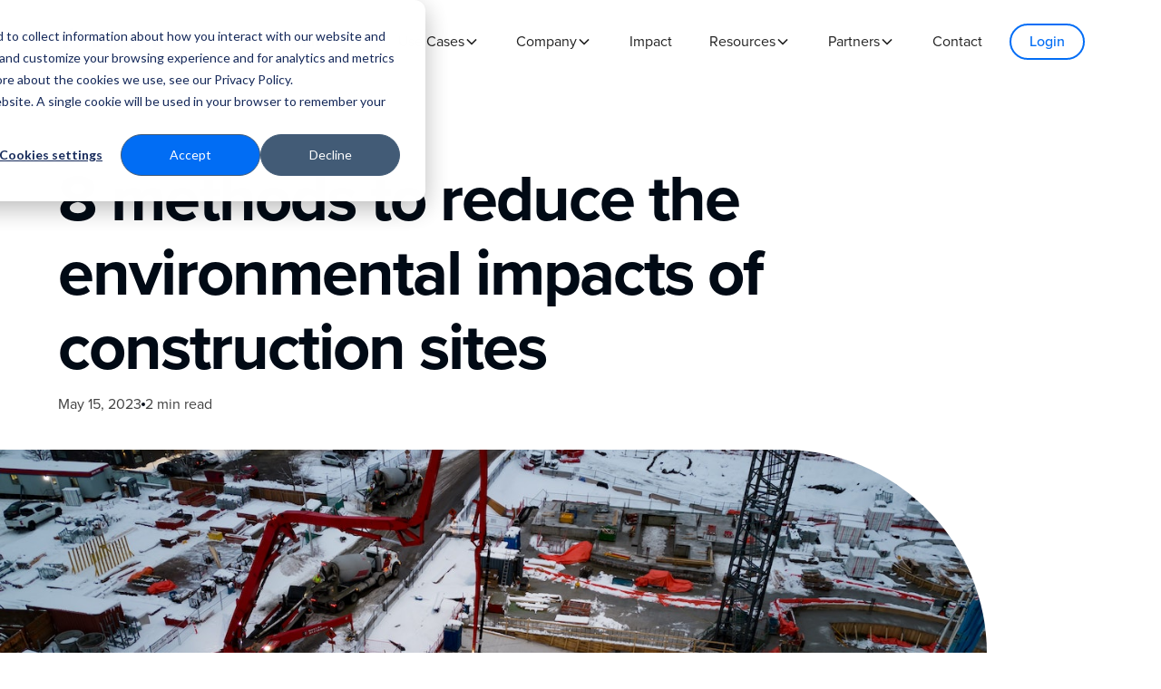

--- FILE ---
content_type: text/html
request_url: https://www.converge.io/blog/environmental-impacts-of-construction
body_size: 21157
content:
<!DOCTYPE html><!-- Last Published: Mon Jan 12 2026 15:32:08 GMT+0000 (Coordinated Universal Time) --><html data-wf-domain="www.converge.io" data-wf-page="62c6aeea2597aceaa3dbee14" data-wf-site="61001ee69d834411a6a4a180" lang="en" data-wf-collection="62c6aeea2597acf7afdbee2d" data-wf-item-slug="environmental-impacts-of-construction"><head><meta charset="utf-8"/><title>8 methods to reduce the environmental impacts of construction sites</title><meta content="In this article, we present and discuss different methods that will help reduce the environmental impacts of construction sites." name="description"/><meta content="8 methods to reduce the environmental impacts of construction sites" property="og:title"/><meta content="In this article, we present and discuss different methods that will help reduce the environmental impacts of construction sites." property="og:description"/><meta content="https://cdn.prod.website-files.com/61001ee69d83442226a4a1a1/6481ca8eb7daa67fdb54b595_pexels-braeson-holland-14822654.jpg" property="og:image"/><meta content="8 methods to reduce the environmental impacts of construction sites" property="twitter:title"/><meta content="In this article, we present and discuss different methods that will help reduce the environmental impacts of construction sites." property="twitter:description"/><meta content="https://cdn.prod.website-files.com/61001ee69d83442226a4a1a1/6481ca8eb7daa67fdb54b595_pexels-braeson-holland-14822654.jpg" property="twitter:image"/><meta property="og:type" content="website"/><meta content="summary_large_image" name="twitter:card"/><meta content="width=device-width, initial-scale=1" name="viewport"/><link href="https://cdn.prod.website-files.com/61001ee69d834411a6a4a180/css/converge-staging.webflow.shared.e32c9cbd8.min.css" rel="stylesheet" type="text/css" integrity="sha384-4yycvYQRgBnu78WdY9VgWzv80vR25ekrJACdQifvpwSI4rcXumA0RYU3VcOFm+Fq" crossorigin="anonymous"/><script src="https://use.typekit.net/org7lcs.js" type="text/javascript"></script><script type="text/javascript">try{Typekit.load();}catch(e){}</script><script type="text/javascript">!function(o,c){var n=c.documentElement,t=" w-mod-";n.className+=t+"js",("ontouchstart"in o||o.DocumentTouch&&c instanceof DocumentTouch)&&(n.className+=t+"touch")}(window,document);</script><link href="https://cdn.prod.website-files.com/61001ee69d834411a6a4a180/61001ee69d83445395a4a1d0_Favicon.png" rel="shortcut icon" type="image/x-icon"/><link href="https://cdn.prod.website-files.com/61001ee69d834411a6a4a180/612f3e54bf592b209e070e69_Webclip.png" rel="apple-touch-icon"/><link href="rss.xml" rel="alternate" title="RSS Feed" type="application/rss+xml"/><script async="" src="https://www.googletagmanager.com/gtag/js?id=G-49RG122BB3"></script><script type="text/javascript">window.dataLayer = window.dataLayer || [];function gtag(){dataLayer.push(arguments);}gtag('js', new Date());gtag('config', 'G-49RG122BB3', {'anonymize_ip': false});</script><!-- Start of HubSpot Embed Code -->
<script type="text/javascript" id="hs-script-loader" async defer src="//js.hs-scripts.com/2061231.js"></script>
<!-- End of HubSpot Embed Code -->
<!-- Google Tag Manager -->
<script>(function(w,d,s,l,i){w[l]=w[l]||[];w[l].push({'gtm.start':
new Date().getTime(),event:'gtm.js'});var f=d.getElementsByTagName(s)[0],
j=d.createElement(s),dl=l!='dataLayer'?'&l='+l:'';j.async=true;j.src=
'https://www.googletagmanager.com/gtm.js?id='+i+dl;f.parentNode.insertBefore(j,f);
})(window,document,'script','dataLayer','GTM-TK7D8SZ');</script>
<!-- End Google Tag Manager -->

<script src="https://app.optibase.io/script.js" public-api-key="cmbuud3y203pmju0dbsr940v1"></script>
<style>
	.product-text {
  -webkit-text-stroke: 1px white;
}
  
  
    .outline-persona-con1{
  -webkit-text-stroke: 2px #026DF5;
}
  
    .outline-persona-con2{
  -webkit-text-stroke: 2px #20bdc7;
}
  
    .outline-persona-con3{
  -webkit-text-stroke: 2px #cc156f;
}
  
    .outline-features-sensor1{
  -webkit-text-stroke: 2px #cc156f;
}
  
    .outline-features-sensor2{
  -webkit-text-stroke: 2px #20bdc7;
}


.clipped {
    -webkit-text-fill-color: transparent;
    -webkit-background-clip: text;
}
  
</style>

<style>
[text-split] {opacity: 0;}
html.w-editor [text-split] {opacity: 1;}
</style>
<noscript>
<style>
[text-split] {opacity: 1;}
</style>
</noscript></head><body><div data-animation="default" class="navbar5_component w-nav" data-easing2="ease" fs-scrolldisable-element="smart-nav" data-easing="ease" data-collapse="medium" data-w-id="6c22cafd-da38-38a3-6edf-cd7407eba80d" role="banner" data-duration="400"><div class="navbar5_component-bg"></div><div class="navbar5_container"><a href="/" class="navbar5_logo-link w-nav-brand"><img loading="lazy" src="https://cdn.prod.website-files.com/61001ee69d834411a6a4a180/61001ee69d8344eab5a4a1cf_converge-logo-black.svg" alt="Converge logo black" class="navbar5_logo"/></a><nav role="navigation" class="navbar5_menu w-nav-menu"><div class="navbar5_menu-left"><div data-delay="100" data-hover="true" class="navbar12_menu-dropdown w-dropdown"><div class="navbar12_dropdown-toggle w-dropdown-toggle"><div>Solutions</div><div class="dropdown-chevron w-embed"><svg width=" 100%" height=" 100%" viewBox="0 0 16 16" fill="none" xmlns="http://www.w3.org/2000/svg">
<path fill-rule="evenodd" clip-rule="evenodd" d="M2.55806 6.29544C2.46043 6.19781 2.46043 6.03952 2.55806 5.94189L3.44195 5.058C3.53958 4.96037 3.69787 4.96037 3.7955 5.058L8.00001 9.26251L12.2045 5.058C12.3021 4.96037 12.4604 4.96037 12.5581 5.058L13.4419 5.94189C13.5396 6.03952 13.5396 6.19781 13.4419 6.29544L8.17678 11.5606C8.07915 11.6582 7.92086 11.6582 7.82323 11.5606L2.55806 6.29544Z" fill="currentColor"/>
</svg></div></div><nav class="navbar12_dropdown-list w-dropdown-list"><div class="navbar12_dropdown-content"><div class="navbar12_dropdown-link-list"><h4 class="text-size-small text-weight-semibold">Apps</h4><a href="/intelligence-platform/concrete-dna" class="navbar12_dropdown-link w-inline-block"><div class="navbar12_icon-wrapper"><img loading="eager" src="https://cdn.prod.website-files.com/61001ee69d834411a6a4a180/61001ee69d8344d7eea4a274_concrete-logo.webp" alt="" class="icon-embed-xsmall"/></div><div class="navbar12_text-wrapper"><div class="navbar5_title-wrap"><div class="text-weight-semibold">ConcreteDNA®</div><div class="navbar5_arrow-wrap"><div class="navbar5_icon w-embed"><svg xmlns="http://www.w3.org/2000/svg" xmlns:xlink="http://www.w3.org/1999/xlink" aria-hidden="true" role="img" class="iconify iconify--ic" width="100%" height="100%" preserveAspectRatio="xMidYMid meet" viewBox="0 0 24 24"><path fill="currentColor" d="M5 13h11.17l-4.88 4.88c-.39.39-.39 1.03 0 1.42c.39.39 1.02.39 1.41 0l6.59-6.59a.996.996 0 0 0 0-1.41l-6.58-6.6a.996.996 0 1 0-1.41 1.41L16.17 11H5c-.55 0-1 .45-1 1s.45 1 1 1z"></path></svg></div></div></div><p class="text-size-small hide-mobile-landscape">Monitor concrete strength and temperature data in real-time.<br/>‍</p></div></a><a href="/intelligence-platform/cure" class="navbar12_dropdown-link w-inline-block"><div class="navbar12_icon-wrapper is-indented"><div class="navbar_indented-line"></div><img loading="eager" src="https://cdn.prod.website-files.com/61001ee69d834411a6a4a180/66e80e4ebd7654f1cc79274e_Asset%2011%201.svg" alt="" class="icon-embed-xsmall"/></div><div class="navbar12_text-wrapper"><div class="navbar5_title-wrap"><div class="text-weight-semibold">Cure™</div><div class="navbar5_arrow-wrap"><div class="navbar5_icon w-embed"><svg xmlns="http://www.w3.org/2000/svg" xmlns:xlink="http://www.w3.org/1999/xlink" aria-hidden="true" role="img" class="iconify iconify--ic" width="100%" height="100%" preserveAspectRatio="xMidYMid meet" viewBox="0 0 24 24"><path fill="currentColor" d="M5 13h11.17l-4.88 4.88c-.39.39-.39 1.03 0 1.42c.39.39 1.02.39 1.41 0l6.59-6.59a.996.996 0 0 0 0-1.41l-6.58-6.6a.996.996 0 1 0-1.41 1.41L16.17 11H5c-.55 0-1 .45-1 1s.45 1 1 1z"></path></svg></div></div></div><p class="text-size-small hide-mobile-landscape">Track real-time concrete performance with sensors.</p></div></a><a href="/intelligence-platform/data-hub" class="navbar12_dropdown-link w-inline-block"><div class="navbar12_icon-wrapper is-indented"><div class="navbar_indented-line"></div><img loading="eager" src="https://cdn.prod.website-files.com/61001ee69d834411a6a4a180/668e4672ae6263dfac8241d9_Data%20Hub%20Icon%2001.webp" alt="" class="icon-embed-xsmall"/></div><div class="navbar12_text-wrapper"><div class="navbar5_title-wrap"><div class="text-weight-semibold">Data Hub™</div><div class="navbar5_arrow-wrap"><div class="navbar5_icon w-embed"><svg xmlns="http://www.w3.org/2000/svg" xmlns:xlink="http://www.w3.org/1999/xlink" aria-hidden="true" role="img" class="iconify iconify--ic" width="100%" height="100%" preserveAspectRatio="xMidYMid meet" viewBox="0 0 24 24"><path fill="currentColor" d="M5 13h11.17l-4.88 4.88c-.39.39-.39 1.03 0 1.42c.39.39 1.02.39 1.41 0l6.59-6.59a.996.996 0 0 0 0-1.41l-6.58-6.6a.996.996 0 1 0-1.41 1.41L16.17 11H5c-.55 0-1 .45-1 1s.45 1 1 1z"></path></svg></div></div></div><p class="text-size-small hide-mobile-landscape">Automate the collection of concrete data on your construction sites.</p></div></a><a href="/intelligence-platform/mix-ai" class="navbar12_dropdown-link w-inline-block"><div class="navbar12_icon-wrapper is-indented"><div class="navbar_indented-line"></div><img loading="eager" src="https://cdn.prod.website-files.com/61001ee69d834411a6a4a180/656deb57c23b68ba27b5bbe0_Mix%20Ai%20Icon.webp" alt="" class="icon-embed-xsmall"/></div><div class="navbar12_text-wrapper"><div class="navbar5_title-wrap"><div class="text-weight-semibold">Mix AI™</div><div class="navbar5_beta-tag"><div>BETA</div></div><div class="navbar5_arrow-wrap"><div class="navbar5_icon w-embed"><svg xmlns="http://www.w3.org/2000/svg" xmlns:xlink="http://www.w3.org/1999/xlink" aria-hidden="true" role="img" class="iconify iconify--ic" width="100%" height="100%" preserveAspectRatio="xMidYMid meet" viewBox="0 0 24 24"><path fill="currentColor" d="M5 13h11.17l-4.88 4.88c-.39.39-.39 1.03 0 1.42c.39.39 1.02.39 1.41 0l6.59-6.59a.996.996 0 0 0 0-1.41l-6.58-6.6a.996.996 0 1 0-1.41 1.41L16.17 11H5c-.55 0-1 .45-1 1s.45 1 1 1z"></path></svg></div></div></div><p class="text-size-small hide-mobile-landscape">Predictive AI helping contractors choose the most carbon-efficient mix.</p></div></a><a href="/intelligence-platform/precast-dna" class="navbar12_dropdown-link w-inline-block"><div class="navbar12_icon-wrapper"><img loading="eager" src="https://cdn.prod.website-files.com/61001ee69d834411a6a4a180/61001ee69d834498a7a4a255_logistics-logo.webp" alt="" class="icon-embed-xsmall"/></div><div class="navbar12_text-wrapper"><div class="navbar5_title-wrap"><div class="text-weight-semibold">PrecastDNA </div><div class="navbar5_beta-tag"><div>BETA</div></div><div class="navbar5_arrow-wrap"><div class="navbar5_icon w-embed"><svg xmlns="http://www.w3.org/2000/svg" xmlns:xlink="http://www.w3.org/1999/xlink" aria-hidden="true" role="img" class="iconify iconify--ic" width="100%" height="100%" preserveAspectRatio="xMidYMid meet" viewBox="0 0 24 24"><path fill="currentColor" d="M5 13h11.17l-4.88 4.88c-.39.39-.39 1.03 0 1.42c.39.39 1.02.39 1.41 0l6.59-6.59a.996.996 0 0 0 0-1.41l-6.58-6.6a.996.996 0 1 0-1.41 1.41L16.17 11H5c-.55 0-1 .45-1 1s.45 1 1 1z"></path></svg></div></div></div><p class="text-size-small hide-mobile-landscape">Optimise factory production and track the location of elements. </p></div></a></div><div><div class="navbar12_dropdown-link-list"><h4 class="text-size-small text-weight-semibold">HARDWARE</h4><a href="/sensors" class="navbar12_dropdown-link w-inline-block"><div class="navbar12_icon-wrapper"><img loading="eager" src="https://cdn.prod.website-files.com/61001ee69d834411a6a4a180/655cc020fb7d4485028993a8_logo.avif" alt="" class="icon-embed-xsmall"/></div><div class="navbar12_text-wrapper"><div class="navbar5_title-wrap"><div class="text-weight-semibold">Sensor Systems</div><div class="navbar5_arrow-wrap"><div class="navbar5_icon w-embed"><svg xmlns="http://www.w3.org/2000/svg" xmlns:xlink="http://www.w3.org/1999/xlink" aria-hidden="true" role="img" class="iconify iconify--ic" width="100%" height="100%" preserveAspectRatio="xMidYMid meet" viewBox="0 0 24 24"><path fill="currentColor" d="M5 13h11.17l-4.88 4.88c-.39.39-.39 1.03 0 1.42c.39.39 1.02.39 1.41 0l6.59-6.59a.996.996 0 0 0 0-1.41l-6.58-6.6a.996.996 0 1 0-1.41 1.41L16.17 11H5c-.55 0-1 .45-1 1s.45 1 1 1z"></path></svg></div></div></div><p class="text-size-small hide-mobile-landscape">Monitor concrete strength and temperature data in real-time.<br/>‍</p></div></a><a href="/sensors/converge-mesh" class="navbar12_dropdown-link hide w-inline-block"><div class="navbar12_icon-wrapper"><img sizes="100vw" srcset="https://cdn.prod.website-files.com/61001ee69d834411a6a4a180/643801e1cefb780ed67b4a81_Mesh%20Repeater%402x-p-500.avif 500w, https://cdn.prod.website-files.com/61001ee69d834411a6a4a180/643801e1cefb780ed67b4a81_Mesh%20Repeater%402x-p-800.avif 800w, https://cdn.prod.website-files.com/61001ee69d834411a6a4a180/643801e1cefb780ed67b4a81_Mesh%20Repeater%402x.avif 1501w" alt="" src="https://cdn.prod.website-files.com/61001ee69d834411a6a4a180/643801e1cefb780ed67b4a81_Mesh%20Repeater%402x.avif" loading="eager" class="icon-embed-xsmall"/></div><div class="navbar12_text-wrapper"><div class="navbar5_title-wrap"><div class="text-weight-semibold">Converge Mesh</div><div class="navbar5_arrow-wrap"><div class="navbar5_icon w-embed"><svg xmlns="http://www.w3.org/2000/svg" xmlns:xlink="http://www.w3.org/1999/xlink" aria-hidden="true" role="img" class="iconify iconify--ic" width="100%" height="100%" preserveAspectRatio="xMidYMid meet" viewBox="0 0 24 24"><path fill="currentColor" d="M5 13h11.17l-4.88 4.88c-.39.39-.39 1.03 0 1.42c.39.39 1.02.39 1.41 0l6.59-6.59a.996.996 0 0 0 0-1.41l-6.58-6.6a.996.996 0 1 0-1.41 1.41L16.17 11H5c-.55 0-1 .45-1 1s.45 1 1 1z"></path></svg></div></div></div><p class="text-size-small hide-mobile-landscape">A reusable concrete sensor system for monitoring strength and temperature in real-time.</p></div></a></div><div class="navbar12_dropdown-link-list"><h4 class="text-size-small text-weight-semibold">Long Range</h4><a href="/sensors/signal-long-range" class="navbar12_dropdown-link w-inline-block"><div class="navbar12_icon-wrapper is-indented"><div class="navbar_indented-line"></div><img sizes="100vw" srcset="https://cdn.prod.website-files.com/61001ee69d834411a6a4a180/68fb355c8ed5456f404cc8de_SLR%20(cut%20cable)-p-500.avif 500w, https://cdn.prod.website-files.com/61001ee69d834411a6a4a180/68fb355c8ed5456f404cc8de_SLR%20(cut%20cable)-p-800.avif 800w, https://cdn.prod.website-files.com/61001ee69d834411a6a4a180/68fb355c8ed5456f404cc8de_SLR%20(cut%20cable)-p-1080.avif 1080w, https://cdn.prod.website-files.com/61001ee69d834411a6a4a180/68fb355c8ed5456f404cc8de_SLR%20(cut%20cable).avif 2000w" alt="" src="https://cdn.prod.website-files.com/61001ee69d834411a6a4a180/68fb355c8ed5456f404cc8de_SLR%20(cut%20cable).avif" loading="eager" class="icon-embed-xsmall"/></div><div class="navbar12_text-wrapper"><div class="navbar5_title-wrap"><div class="text-weight-semibold">SIGNAL LONG RANGE™</div><div class="navbar5_beta-tag"><div>Embedded</div></div><div class="navbar5_arrow-wrap"><div class="navbar5_icon w-embed"><svg xmlns="http://www.w3.org/2000/svg" xmlns:xlink="http://www.w3.org/1999/xlink" aria-hidden="true" role="img" class="iconify iconify--ic" width="100%" height="100%" preserveAspectRatio="xMidYMid meet" viewBox="0 0 24 24"><path fill="currentColor" d="M5 13h11.17l-4.88 4.88c-.39.39-.39 1.03 0 1.42c.39.39 1.02.39 1.41 0l6.59-6.59a.996.996 0 0 0 0-1.41l-6.58-6.6a.996.996 0 1 0-1.41 1.41L16.17 11H5c-.55 0-1 .45-1 1s.45 1 1 1z"></path></svg></div></div></div><p class="text-size-small hide-mobile-landscape">Fully embedded, long-range sensor with autonomous real-time data.</p></div></a><a href="/sensors/helix" class="navbar12_dropdown-link w-inline-block"><div class="navbar12_icon-wrapper is-indented"><div class="navbar_indented-line"></div><img loading="eager" src="https://cdn.prod.website-files.com/61001ee69d834411a6a4a180/65a7b2f1bb616e20e2ce3347_Converge%20Helix%20Node%2001%20(1080p).avif" alt="" class="icon-embed-xsmall"/></div><div class="navbar12_text-wrapper"><div class="navbar5_title-wrap"><div class="text-weight-semibold">HELIX<strong><sup>®</sup></strong></div><div class="navbar5_beta-tag"><div>Reusable</div></div><div class="navbar5_arrow-wrap"><div class="navbar5_icon w-embed"><svg xmlns="http://www.w3.org/2000/svg" xmlns:xlink="http://www.w3.org/1999/xlink" aria-hidden="true" role="img" class="iconify iconify--ic" width="100%" height="100%" preserveAspectRatio="xMidYMid meet" viewBox="0 0 24 24"><path fill="currentColor" d="M5 13h11.17l-4.88 4.88c-.39.39-.39 1.03 0 1.42c.39.39 1.02.39 1.41 0l6.59-6.59a.996.996 0 0 0 0-1.41l-6.58-6.6a.996.996 0 1 0-1.41 1.41L16.17 11H5c-.55 0-1 .45-1 1s.45 1 1 1z"></path></svg></div></div></div><p class="text-size-small hide-mobile-landscape">Enduring reusability with massive wireless range maximising value and convenience.</p></div></a><link rel="prefetch" href="/sensors/helix"/><a href="/sensors/converge-mesh" class="navbar12_dropdown-link hide w-inline-block"><div class="navbar12_icon-wrapper"><img sizes="100vw" srcset="https://cdn.prod.website-files.com/61001ee69d834411a6a4a180/643801e1cefb780ed67b4a81_Mesh%20Repeater%402x-p-500.avif 500w, https://cdn.prod.website-files.com/61001ee69d834411a6a4a180/643801e1cefb780ed67b4a81_Mesh%20Repeater%402x-p-800.avif 800w, https://cdn.prod.website-files.com/61001ee69d834411a6a4a180/643801e1cefb780ed67b4a81_Mesh%20Repeater%402x.avif 1501w" alt="" src="https://cdn.prod.website-files.com/61001ee69d834411a6a4a180/643801e1cefb780ed67b4a81_Mesh%20Repeater%402x.avif" loading="eager" class="icon-embed-xsmall"/></div><div class="navbar12_text-wrapper"><div class="navbar5_title-wrap"><div class="text-weight-semibold">Converge Mesh</div><div class="navbar5_arrow-wrap"><div class="navbar5_icon w-embed"><svg xmlns="http://www.w3.org/2000/svg" xmlns:xlink="http://www.w3.org/1999/xlink" aria-hidden="true" role="img" class="iconify iconify--ic" width="100%" height="100%" preserveAspectRatio="xMidYMid meet" viewBox="0 0 24 24"><path fill="currentColor" d="M5 13h11.17l-4.88 4.88c-.39.39-.39 1.03 0 1.42c.39.39 1.02.39 1.41 0l6.59-6.59a.996.996 0 0 0 0-1.41l-6.58-6.6a.996.996 0 1 0-1.41 1.41L16.17 11H5c-.55 0-1 .45-1 1s.45 1 1 1z"></path></svg></div></div></div><p class="text-size-small hide-mobile-landscape">A reusable concrete sensor system for monitoring strength and temperature in real-time.</p></div></a></div><div class="navbar12_dropdown-link-list"><h4 class="text-size-small text-weight-semibold">Bluetooth</h4><a href="/sensors/converge-signal" class="navbar12_dropdown-link w-inline-block"><div class="navbar12_icon-wrapper is-indented"><div class="navbar_indented-line"></div><img loading="eager" src="https://cdn.prod.website-files.com/61001ee69d834411a6a4a180/6437f58fe1f011ef1c0036fb_Signal%20Sensor%20Agnostic%20(1).avif" alt="" class="icon-embed-xsmall"/></div><div class="navbar12_text-wrapper"><div class="navbar5_title-wrap"><div class="text-weight-semibold">SIGNAL™</div><div class="navbar5_beta-tag"><div>Embedded</div></div><div class="navbar5_arrow-wrap"><div class="navbar5_icon w-embed"><svg xmlns="http://www.w3.org/2000/svg" xmlns:xlink="http://www.w3.org/1999/xlink" aria-hidden="true" role="img" class="iconify iconify--ic" width="100%" height="100%" preserveAspectRatio="xMidYMid meet" viewBox="0 0 24 24"><path fill="currentColor" d="M5 13h11.17l-4.88 4.88c-.39.39-.39 1.03 0 1.42c.39.39 1.02.39 1.41 0l6.59-6.59a.996.996 0 0 0 0-1.41l-6.58-6.6a.996.996 0 1 0-1.41 1.41L16.17 11H5c-.55 0-1 .45-1 1s.45 1 1 1z"></path></svg></div></div></div><p class="text-size-small hide-mobile-landscape">Fully wireless and embeddable sensor system that monitors concrete temperature and strength in real-time.</p></div></a><a href="/sensors/converge-mesh" class="navbar12_dropdown-link hide w-inline-block"><div class="navbar12_icon-wrapper"><img sizes="100vw" srcset="https://cdn.prod.website-files.com/61001ee69d834411a6a4a180/643801e1cefb780ed67b4a81_Mesh%20Repeater%402x-p-500.avif 500w, https://cdn.prod.website-files.com/61001ee69d834411a6a4a180/643801e1cefb780ed67b4a81_Mesh%20Repeater%402x-p-800.avif 800w, https://cdn.prod.website-files.com/61001ee69d834411a6a4a180/643801e1cefb780ed67b4a81_Mesh%20Repeater%402x.avif 1501w" alt="" src="https://cdn.prod.website-files.com/61001ee69d834411a6a4a180/643801e1cefb780ed67b4a81_Mesh%20Repeater%402x.avif" loading="eager" class="icon-embed-xsmall"/></div><div class="navbar12_text-wrapper"><div class="navbar5_title-wrap"><div class="text-weight-semibold">Converge Mesh</div><div class="navbar5_arrow-wrap"><div class="navbar5_icon w-embed"><svg xmlns="http://www.w3.org/2000/svg" xmlns:xlink="http://www.w3.org/1999/xlink" aria-hidden="true" role="img" class="iconify iconify--ic" width="100%" height="100%" preserveAspectRatio="xMidYMid meet" viewBox="0 0 24 24"><path fill="currentColor" d="M5 13h11.17l-4.88 4.88c-.39.39-.39 1.03 0 1.42c.39.39 1.02.39 1.41 0l6.59-6.59a.996.996 0 0 0 0-1.41l-6.58-6.6a.996.996 0 1 0-1.41 1.41L16.17 11H5c-.55 0-1 .45-1 1s.45 1 1 1z"></path></svg></div></div></div><p class="text-size-small hide-mobile-landscape">A reusable concrete sensor system for monitoring strength and temperature in real-time.</p></div></a></div></div></div></nav></div><div data-delay="100" data-hover="true" class="navbar5_menu-dropdown w-dropdown"><div class="navbar_dropdown-toggle w-dropdown-toggle"><div>Use Cases</div><div class="dropdown-chevron w-embed"><svg width=" 100%" height=" 100%" viewBox="0 0 16 16" fill="none" xmlns="http://www.w3.org/2000/svg">
<path fill-rule="evenodd" clip-rule="evenodd" d="M2.55806 6.29544C2.46043 6.19781 2.46043 6.03952 2.55806 5.94189L3.44195 5.058C3.53958 4.96037 3.69787 4.96037 3.7955 5.058L8.00001 9.26251L12.2045 5.058C12.3021 4.96037 12.4604 4.96037 12.5581 5.058L13.4419 5.94189C13.5396 6.03952 13.5396 6.19781 13.4419 6.29544L8.17678 11.5606C8.07915 11.6582 7.92086 11.6582 7.82323 11.5606L2.55806 6.29544Z" fill="currentColor"/>
</svg></div></div><nav class="navbar5_dropdown-list w-dropdown-list"><div class="navbar5_container"><div class="navbar_dropdown-content is-cases"><div class="navbar5_dropdown-content-left"><h4 class="text-size-small text-weight-semibold">By Customer type</h4><div class="navbar_dropdown-link-list _1-col"><a href="/for/contractors" class="navbar5_dropdown-link w-inline-block"><div id="w-node-_6c22cafd-da38-38a3-6edf-cd7407eba860-07eba80d" class="navbar5_item-right"><div class="text-weight-semibold">Contractor</div></div></a><a href="/for/readymixers" class="navbar5_dropdown-link w-inline-block"><div id="w-node-_6c22cafd-da38-38a3-6edf-cd7407eba878-07eba80d" class="navbar5_item-right"><div class="text-weight-semibold">Readymixer</div></div></a><a href="/for/test-labs" class="navbar5_dropdown-link w-inline-block"><div id="w-node-_6c22cafd-da38-38a3-6edf-cd7407eba87e-07eba80d" class="navbar5_item-right"><div class="text-weight-semibold">Testing Lab</div></div></a><link rel="prefetch" href="/for/test-labs"/><a href="/for/precaster" class="navbar5_dropdown-link w-inline-block"><div id="w-node-_1d88d08c-8df1-5392-34e3-4ac19e92a464-07eba80d" class="navbar5_item-right"><div class="text-weight-semibold">Precaster</div></div></a><link rel="prefetch" href="/for/precaster"/></div></div><div class="navbar5_dropdown-content-left"><h4 class="text-size-small text-weight-semibold">by Use cases</h4><div class="navbar_dropdown-link-list"><a href="/use-cases#concrete-frames" class="navbar5_dropdown-link w-inline-block"><div class="navbar5_icon-wrapper"><img loading="lazy" src="https://cdn.prod.website-files.com/61001ee69d834411a6a4a180/61001ee69d83441c03a4a1fb_RC%20Slab.webp" alt="RC Slab logo" class="icon-embed-medium"/></div><div id="w-node-_0d98daad-28db-6ba8-1457-8ae744aab616-07eba80d" class="navbar5_item-right"><div class="text-weight-semibold">Concrete Frames</div></div></a><a href="/use-cases#post-tension" class="navbar5_dropdown-link w-inline-block"><div class="navbar5_icon-wrapper"><img loading="lazy" src="https://cdn.prod.website-files.com/61001ee69d834411a6a4a180/61001ee69d8344151fa4a1f8_PT%20Slab.webp" alt="PT Slab icon" class="icon-embed-medium"/></div><div id="w-node-_0d98daad-28db-6ba8-1457-8ae744aab61c-07eba80d" class="navbar5_item-right"><div class="text-weight-semibold">Post Tensioning</div></div></a><a href="/use-cases#thermal" class="navbar5_dropdown-link w-inline-block"><div class="navbar5_icon-wrapper"><img loading="lazy" src="https://cdn.prod.website-files.com/61001ee69d834411a6a4a180/61001ee69d8344b09da4a1fd_Temp%20Diffs.webp" alt="Temp Diffs" class="icon-embed-medium"/></div><div id="w-node-_0d98daad-28db-6ba8-1457-8ae744aab622-07eba80d" class="navbar5_item-right"><div class="text-weight-semibold">Thermal Differential Monitoring</div></div></a><a href="/use-cases#tunneling" class="navbar5_dropdown-link w-inline-block"><div class="navbar5_icon-wrapper"><img loading="lazy" src="https://cdn.prod.website-files.com/61001ee69d834411a6a4a180/61001ee69d83441660a4a1fc_Tunnels.webp" alt="Tunnels" class="icon-embed-medium"/></div><div id="w-node-_0d98daad-28db-6ba8-1457-8ae744aab628-07eba80d" class="navbar5_item-right"><div class="text-weight-semibold">Tunneling</div></div></a><a href="/use-cases#major-civils" class="navbar5_dropdown-link w-inline-block"><div class="navbar5_icon-wrapper"><img loading="lazy" src="https://cdn.prod.website-files.com/61001ee69d834411a6a4a180/61001ee69d834441b2a4a1f9_Major%20Civils.webp" alt="Major Civils" class="icon-embed-medium"/></div><div id="w-node-_0d98daad-28db-6ba8-1457-8ae744aab62e-07eba80d" class="navbar5_item-right"><div class="text-weight-semibold">Major Civils</div></div></a><a href="/intelligence-platform/precast-dna" class="navbar5_dropdown-link w-inline-block"><div class="navbar5_icon-wrapper"><img loading="lazy" src="https://cdn.prod.website-files.com/61001ee69d834411a6a4a180/61001ee69d83441042a4a1fa_Prefab.webp" alt="Prefab logo" class="icon-embed-medium"/></div><div id="w-node-_0d98daad-28db-6ba8-1457-8ae744aab634-07eba80d" class="navbar5_item-right"><div class="text-weight-semibold">Precast Factories</div></div></a><link rel="prefetch" href="/intelligence-platform/precast-dna"/></div></div><div id="w-node-_6c22cafd-da38-38a3-6edf-cd7407eba881-07eba80d" class="navbar5_dropdown-content-right"><div class="navbar5_dropdown-content-wrapper z-index-1"><h4 class="text-size-small text-weight-semibold hide-mobile">Recent Case Studies</h4><div id="w-node-_6c22cafd-da38-38a3-6edf-cd7407eba885-07eba80d" class="navbar5_blog-list-wrapper hide-mobile w-dyn-list"><div role="list" class="navbar5_blog-list is-cases w-dyn-items"><div role="listitem" class="w-dyn-item"><a href="/case-studies/fremantle-bridge" class="navbar5_blog-item w-inline-block"><div class="navbar5_blog-image-wrapper"><img loading="lazy" src="https://cdn.prod.website-files.com/61001ee69d83442226a4a1a1/694969cae5785ec16634a983_Screenshot%202025-12-22%20at%2015.43.03.jpg" alt="" sizes="100vw" srcset="https://cdn.prod.website-files.com/61001ee69d83442226a4a1a1/694969cae5785ec16634a983_Screenshot%202025-12-22%20at%2015.43.03-p-500.jpg 500w, https://cdn.prod.website-files.com/61001ee69d83442226a4a1a1/694969cae5785ec16634a983_Screenshot%202025-12-22%20at%2015.43.03-p-800.jpg 800w, https://cdn.prod.website-files.com/61001ee69d83442226a4a1a1/694969cae5785ec16634a983_Screenshot%202025-12-22%20at%2015.43.03-p-1080.jpg 1080w, https://cdn.prod.website-files.com/61001ee69d83442226a4a1a1/694969cae5785ec16634a983_Screenshot%202025-12-22%20at%2015.43.03-p-1600.jpg 1600w, https://cdn.prod.website-files.com/61001ee69d83442226a4a1a1/694969cae5785ec16634a983_Screenshot%202025-12-22%20at%2015.43.03.jpg 3020w" class="navbar5_blog-image"/></div><div class="navbar5_large-item-content"><div class="margin-bottom margin-tiny"><div class="text-weight-semibold">Fremantle Bridge Replacement</div></div><div class="margin-top margin-xxsmall"><div class="text-style-link text-size-small">Read more</div></div></div></a></div><div role="listitem" class="w-dyn-item"><a href="/case-studies/hs2-old-oak-common" class="navbar5_blog-item w-inline-block"><div class="navbar5_blog-image-wrapper"><img loading="lazy" src="https://cdn.prod.website-files.com/61001ee69d83442226a4a1a1/69398c1737f68d04024edbdf_HS2_Nov-27_2025-2.png" alt="" sizes="100vw" srcset="https://cdn.prod.website-files.com/61001ee69d83442226a4a1a1/69398c1737f68d04024edbdf_HS2_Nov-27_2025-2-p-500.png 500w, https://cdn.prod.website-files.com/61001ee69d83442226a4a1a1/69398c1737f68d04024edbdf_HS2_Nov-27_2025-2-p-800.png 800w, https://cdn.prod.website-files.com/61001ee69d83442226a4a1a1/69398c1737f68d04024edbdf_HS2_Nov-27_2025-2.png 1000w" class="navbar5_blog-image"/></div><div class="navbar5_large-item-content"><div class="margin-bottom margin-tiny"><div class="text-weight-semibold">HS2 Old Oak Common Station</div></div><div class="margin-top margin-xxsmall"><div class="text-style-link text-size-small">Read more</div></div></div></a></div></div></div><div class="button-group"><a href="/case-studies" class="button is-link is-icon w-inline-block"><div>See case studies</div><div class="icon-embed-xxsmall w-embed"><svg width="16" height="16" viewBox="0 0 16 16" fill="none" xmlns="http://www.w3.org/2000/svg">
<path d="M6 3L11 8L6 13" stroke="CurrentColor" stroke-width="1.5"/>
</svg></div></a></div></div></div></div></div><div class="navbar_white-spacer"></div></nav></div><div data-delay="100" data-hover="true" class="navbar5_menu-dropdown w-dropdown"><div class="navbar_dropdown-toggle w-dropdown-toggle"><div>Company</div><div class="dropdown-chevron w-embed"><svg width=" 100%" height=" 100%" viewBox="0 0 16 16" fill="none" xmlns="http://www.w3.org/2000/svg">
<path fill-rule="evenodd" clip-rule="evenodd" d="M2.55806 6.29544C2.46043 6.19781 2.46043 6.03952 2.55806 5.94189L3.44195 5.058C3.53958 4.96037 3.69787 4.96037 3.7955 5.058L8.00001 9.26251L12.2045 5.058C12.3021 4.96037 12.4604 4.96037 12.5581 5.058L13.4419 5.94189C13.5396 6.03952 13.5396 6.19781 13.4419 6.29544L8.17678 11.5606C8.07915 11.6582 7.92086 11.6582 7.82323 11.5606L2.55806 6.29544Z" fill="currentColor"/>
</svg></div></div><nav class="navbar5_dropdown-list w-dropdown-list"><div class="navbar5_container"><div class="navbar_dropdown-content is-company"><div class="navbar5_dropdown-content-left-company"><div><h4 class="text-size-small text-weight-semibold hide-mobile">company</h4><div class="navbar5_links"><a href="/about" class="navbar5_link-large w-inline-block"><div>About</div><div class="nav-link_underline"></div></a><a href="/blog" class="navbar5_link-large show-mobile w-inline-block"><div>Articles</div><div class="nav-link_underline"></div></a><a href="/sustainability" class="navbar5_link-large w-inline-block"><div>Impact</div><div class="nav-link_underline"></div></a><a href="/careers" class="navbar5_link-large w-inline-block"><div>Careers</div><div class="nav-link_underline"></div></a></div></div><div class="navbar5_contact hide-mobile"><div class="footer-details">hello@converge.io</div><div class="footer-details">+44 (0)20 3808 3115</div><a href="https://www.linkedin.com/company/11258575" target="_blank" class="social-link is-nav w-inline-block"><div class="icon-embed-xxsmall w-embed"><svg xmlns="http://www.w3.org/2000/svg" xmlns:xlink="http://www.w3.org/1999/xlink" aria-hidden="true" role="img" class="iconify iconify--simple-icons" width="100%" height="100%" preserveAspectRatio="xMidYMid meet" viewBox="0 0 24 24"><path fill="currentColor" d="M20.447 20.452h-3.554v-5.569c0-1.328-.027-3.037-1.852-3.037c-1.853 0-2.136 1.445-2.136 2.939v5.667H9.351V9h3.414v1.561h.046c.477-.9 1.637-1.85 3.37-1.85c3.601 0 4.267 2.37 4.267 5.455v6.286zM5.337 7.433a2.062 2.062 0 0 1-2.063-2.065a2.064 2.064 0 1 1 2.063 2.065zm1.782 13.019H3.555V9h3.564v11.452zM22.225 0H1.771C.792 0 0 .774 0 1.729v20.542C0 23.227.792 24 1.771 24h20.451C23.2 24 24 23.227 24 22.271V1.729C24 .774 23.2 0 22.222 0h.003z"></path></svg></div><div>Linkedin</div></a></div></div><div class="navbar5_dropdown-content-right hide-mobile"><div class="navbar5_dropdown-content-wrapper z-index-1"><h4 class="text-size-small text-weight-semibold hide-mobile">FEatured articles</h4><div id="w-node-_6c22cafd-da38-38a3-6edf-cd7407eba8c4-07eba80d" class="navbar5_blog-list-wrapper hide-mobile w-dyn-list"><div role="list" class="navbar5_blog-list w-dyn-items"><div role="listitem" class="w-dyn-item"><a href="/blog/signal-long-range" class="navbar5_blog-item w-inline-block"><div class="navbar5_blog-image-wrapper"><img alt="Introducing Signal Long Range™" loading="lazy" src="https://cdn.prod.website-files.com/61001ee69d83442226a4a1a1/68ff5ecd018d0ebbd35e5a73_Screenshot%202025-10-27%20at%2011.59.30.png" sizes="100vw" srcset="https://cdn.prod.website-files.com/61001ee69d83442226a4a1a1/68ff5ecd018d0ebbd35e5a73_Screenshot%202025-10-27%20at%2011.59.30-p-500.png 500w, https://cdn.prod.website-files.com/61001ee69d83442226a4a1a1/68ff5ecd018d0ebbd35e5a73_Screenshot%202025-10-27%20at%2011.59.30-p-800.png 800w, https://cdn.prod.website-files.com/61001ee69d83442226a4a1a1/68ff5ecd018d0ebbd35e5a73_Screenshot%202025-10-27%20at%2011.59.30.png 991w" class="navbar5_blog-image"/></div><div class="navbar5_large-item-content"><div class="margin-bottom margin-tiny"><div class="text-weight-semibold">Introducing Signal Long Range™</div></div><div class="margin-top margin-xxsmall"><div class="text-style-link text-size-small">Read more</div></div></div></a></div><div role="listitem" class="w-dyn-item"><a href="/blog/introducing-data-hub-pouring-intelligence-into-concrete-management" class="navbar5_blog-item w-inline-block"><div class="navbar5_blog-image-wrapper"><img alt="Introducing Data Hub: Pouring Intelligence into Concrete Management" loading="lazy" src="https://cdn.prod.website-files.com/61001ee69d83442226a4a1a1/668e86fad3ceb1d511d7ee66_Data%20Hub%20Social%20GIF%203%20(compressed).gif" class="navbar5_blog-image"/></div><div class="navbar5_large-item-content"><div class="margin-bottom margin-tiny"><div class="text-weight-semibold">Introducing Data Hub: Pouring Intelligence into Concrete Management</div></div><div class="margin-top margin-xxsmall"><div class="text-style-link text-size-small">Read more</div></div></div></a></div><div role="listitem" class="w-dyn-item"><a href="/blog/introducing-data-hub" class="navbar5_blog-item w-inline-block"><div class="navbar5_blog-image-wrapper"><img alt="Join us for the launch of Data Hub!" loading="lazy" src="https://cdn.prod.website-files.com/61001ee69d83442226a4a1a1/667ad890760046a757b1b996_Data%20Hub%20blog%20thumbnail-3.gif" class="navbar5_blog-image"/></div><div class="navbar5_large-item-content"><div class="margin-bottom margin-tiny"><div class="text-weight-semibold">Join us for the launch of Data Hub!</div></div><div class="margin-top margin-xxsmall"><div class="text-style-link text-size-small">Read more</div></div></div></a></div><div role="listitem" class="w-dyn-item"><a href="/blog/webinar-maturity-method-on-demand" class="navbar5_blog-item w-inline-block"><div class="navbar5_blog-image-wrapper"><img alt="Watch Now: &#x27;Benefits and Challenges of the Maturity Method&#x27;" loading="lazy" src="https://cdn.prod.website-files.com/61001ee69d83442226a4a1a1/6630fef47448a15447e6fd8b_Webinar%20on%20Demand%20Thumbnail%20(1).avif" class="navbar5_blog-image"/></div><div class="navbar5_large-item-content"><div class="margin-bottom margin-tiny"><div class="text-weight-semibold">Watch Now: &#x27;Benefits and Challenges of the Maturity Method&#x27;</div></div><div class="margin-top margin-xxsmall"><div class="text-style-link text-size-small">Read more</div></div></div></a></div></div></div><div class="button-group"><a href="/blog" class="button is-link is-icon w-inline-block"><div>See articles</div><div class="icon-embed-xxsmall w-embed"><svg width="16" height="16" viewBox="0 0 16 16" fill="none" xmlns="http://www.w3.org/2000/svg">
<path d="M6 3L11 8L6 13" stroke="CurrentColor" stroke-width="1.5"/>
</svg></div></a></div></div></div></div></div><div class="navbar_white-spacer"></div></nav></div><a href="/sustainability" class="navbar5_link w-nav-link">Impact</a><link rel="prefetch" href="/sustainability"/><div data-delay="100" data-hover="true" class="navbar12_menu-dropdown w-dropdown"><div class="navbar12_dropdown-toggle w-dropdown-toggle"><div>Resources</div><div class="dropdown-chevron w-embed"><svg width=" 100%" height=" 100%" viewBox="0 0 16 16" fill="none" xmlns="http://www.w3.org/2000/svg">
<path fill-rule="evenodd" clip-rule="evenodd" d="M2.55806 6.29544C2.46043 6.19781 2.46043 6.03952 2.55806 5.94189L3.44195 5.058C3.53958 4.96037 3.69787 4.96037 3.7955 5.058L8.00001 9.26251L12.2045 5.058C12.3021 4.96037 12.4604 4.96037 12.5581 5.058L13.4419 5.94189C13.5396 6.03952 13.5396 6.19781 13.4419 6.29544L8.17678 11.5606C8.07915 11.6582 7.92086 11.6582 7.82323 11.5606L2.55806 6.29544Z" fill="currentColor"/>
</svg></div></div><nav class="navbar12_dropdown-list is-resources w-dropdown-list"><div class="navbar12_dropdown-resources"><div class="navbar12_dropdown-link-list"><a href="/blog" class="navbar12_dropdown-link text-color-black w-inline-block"><div class="text-weight-semibold">Blog</div></a><a href="/help-centre" class="navbar12_dropdown-link text-color-black w-inline-block"><div class="text-weight-semibold">Help Centre</div></a><a href="/resources" class="navbar12_dropdown-link text-color-black w-inline-block"><div class="text-weight-semibold">eBooks &amp; Webinars</div></a><a href="/case-studies" class="navbar12_dropdown-link text-color-black w-inline-block"><div class="text-weight-semibold">Case Studies</div></a><a href="/specifications" class="navbar12_dropdown-link text-color-black w-inline-block"><div class="text-weight-semibold">Technical Documents</div></a></div></div></nav></div><div data-delay="100" data-hover="true" class="navbar12_menu-dropdown w-dropdown"><div class="navbar12_dropdown-toggle w-dropdown-toggle"><div>Partners</div><div class="dropdown-chevron w-embed"><svg width=" 100%" height=" 100%" viewBox="0 0 16 16" fill="none" xmlns="http://www.w3.org/2000/svg">
<path fill-rule="evenodd" clip-rule="evenodd" d="M2.55806 6.29544C2.46043 6.19781 2.46043 6.03952 2.55806 5.94189L3.44195 5.058C3.53958 4.96037 3.69787 4.96037 3.7955 5.058L8.00001 9.26251L12.2045 5.058C12.3021 4.96037 12.4604 4.96037 12.5581 5.058L13.4419 5.94189C13.5396 6.03952 13.5396 6.19781 13.4419 6.29544L8.17678 11.5606C8.07915 11.6582 7.92086 11.6582 7.82323 11.5606L2.55806 6.29544Z" fill="currentColor"/>
</svg></div></div><nav class="navbar12_dropdown-list is-resources w-dropdown-list"><div class="navbar12_dropdown-resources"><div class="navbar12_dropdown-link-list"><a href="/for/distributors" class="navbar12_dropdown-link text-color-black w-inline-block"><div class="icon-embed-small text-color-black hide w-embed"><svg xmlns="http://www.w3.org/2000/svg" width="100%" height="100%" viewBox="0 0 24 24" fill="none" preserveAspectRatio="xMidYMid meet" aria-hidden="true" role="img">
<path d="M20 14C21.1046 14 22 13.1046 22 12C22 10.8954 21.1046 10 20 10C18.8954 10 18 10.8954 18 12C18 13.1046 18.8954 14 20 14Z" stroke="currentColor" stroke-width="1.5" stroke-linecap="round" stroke-linejoin="round"/>
<path d="M20 6C21.1046 6 22 5.10457 22 4C22 2.89543 21.1046 2 20 2C18.8954 2 18 2.89543 18 4C18 5.10457 18.8954 6 20 6Z" stroke="currentColor" stroke-width="1.5" stroke-linecap="round" stroke-linejoin="round"/>
<path d="M20 22C21.1046 22 22 21.1046 22 20C22 18.8954 21.1046 18 20 18C18.8954 18 18 18.8954 18 20C18 21.1046 18.8954 22 20 22Z" stroke="currentColor" stroke-width="1.5" stroke-linecap="round" stroke-linejoin="round"/>
<path d="M4 14C5.10457 14 6 13.1046 6 12C6 10.8954 5.10457 10 4 10C2.89543 10 2 10.8954 2 12C2 13.1046 2.89543 14 4 14Z" stroke="currentColor" stroke-width="1.5" stroke-linecap="round" stroke-linejoin="round"/>
<path d="M6 12H18" stroke="currentColor" stroke-width="1.5" stroke-linecap="round" stroke-linejoin="round"/>
<path d="M18 4H14C12 4 11 5 11 7V17C11 19 12 20 14 20H18" stroke="currentColor" stroke-width="1.5" stroke-linecap="round" stroke-linejoin="round"/>
</svg></div><div class="text-weight-semibold">I&#x27;m a Distributor</div></a><a href="/for/readymixers" class="navbar12_dropdown-link text-color-black w-inline-block"><img loading="lazy" src="https://cdn.prod.website-files.com/61001ee69d834411a6a4a180/665f2093d25a96ba56a0e3d5_concrete-mixer.webp" alt="" class="icon-embed-small hide"/><div class="text-weight-semibold">I&#x27;m a Readymixer</div></a><a href="/for/test-labs" class="navbar12_dropdown-link text-color-black w-inline-block"><div class="icon-embed-small text-color-black hide w-embed"><svg xmlns="http://www.w3.org/2000/svg" width="100%" height="100%" viewBox="0 0 20 22" fill="none" preserveAspectRatio="xMidYMid meet" aria-hidden="true" role="img">
<path d="M16.6701 17.67L18.8901 16.56V13.78M12.2201 8.78L10.0001 9.89L12.2201 8.78ZM10.0001 9.89L7.78011 8.78L10.0001 9.89ZM10.0001 9.89V12.67V9.89ZM18.8901 5.44L16.6701 6.55L18.8901 5.44ZM18.8901 5.44L16.6701 4.33L18.8901 5.44ZM18.8901 5.44V8.22V5.44ZM12.2201 2.11L10.0001 1L7.78011 2.11H12.2201ZM1.11011 5.44L3.33011 4.33L1.11011 5.44ZM1.11011 5.44L3.33011 6.55L1.11011 5.44ZM1.11011 5.44V8.22V5.44ZM10.0001 21L7.78011 19.89L10.0001 21ZM10.0001 21L12.2201 19.89L10.0001 21ZM10.0001 21V18.22V21ZM3.33011 17.67L1.11011 16.56V13.78L3.33011 17.67Z" stroke="currentColor" stroke-width="1.5" stroke-linecap="round" stroke-linejoin="round"/>
</svg></div><div class="text-weight-semibold">I&#x27;m a Testing Lab</div></a></div></div></nav></div><a href="/contact" class="navbar5_link w-nav-link">Contact</a></div><div class="navbar5_menu-right"><a href="http://app.concretedna.com/" target="_blank" class="button is-small no-pb w-button">Login</a></div></nav><div class="navbar5_menu-button w-nav-button"><div class="menu-icon"><div class="menu-icon_line-top"></div><div class="menu-icon_line-middle"><div class="menu-icon_line-middle-inner"></div></div><div class="menu-icon_line-bottom"></div></div></div></div></div><div class="section is--first"><div class="blog-post-wrap"><div class="container"><h1>8 methods to reduce the environmental impacts of construction sites</h1><div class="upper-info-blog"><div class="blog-date">May 15, 2023</div><div class="circle"></div><div class="read-time">3 minutes </div></div></div><div style="background-image:url(&quot;https://cdn.prod.website-files.com/61001ee69d83442226a4a1a1/6481ca8eb7daa67fdb54b595_pexels-braeson-holland-14822654.jpg&quot;)" class="blog-post-hero-img"></div><div class="container is--small"><div><h2 class="heading-h3">Listen to this article</h2><div class="spacer-16px"></div><div class="w-embed w-script"><div id="elevenlabs-audionative-widget" data-height="90" data-width="100%" data-frameborder="no" data-scrolling="no" data-publicuserid="b4aba0602f9ccc363559f2b31d969a89322eca43d8039c37b94b0db67d87adc8" data-playerurl="https://elevenlabs.io/player/index.html" >Loading the <a href="https://elevenlabs.io/text-to-speech" target="_blank" rel="noopener">Elevenlabs Text to Speech</a> AudioNative Player...</div><script src="https://elevenlabs.io/player/audioNativeHelper.js" type="text/javascript"></script></div></div><div class="spacer-32"></div><div class="tldr-card w-condition-invisible"><h2 class="heading-h3">TL;DR</h2><div class="spacer-16px"></div><div class="w-dyn-bind-empty w-richtext"></div></div><div class="rich-text-wrapper w-richtext"><p>Construction sites are notorious for their environmental impacts. With increasing awareness about sustainability and the need to reduce carbon emissions in construction, it is vital to find effective ways to minimize the negative effects of these projects.</p><p>‍</p><p>Therefore, we will discuss several strategies to reduce the environmental impacts of construction sites. We will focus specifically on concrete construction and the part of the construction that takes place at the site itself.</p><p>‍</p><p><strong>Read more:</strong> Learn about the <a href="https://www.converge.io/blog/environmental-impacts-of-concrete" target="_blank">environmental impact of concrete material</a> and read our <a href="https://www.converge.io/blog/pas-2080" target="_blank">summary of PAS 2080</a>. </p><p>‍</p><h2>8 methods for reducing the environmental impacts of construction sites</h2><p>One of the main environmental concerns when it comes to concrete construction sites is the significant amount of carbon emissions produced. To reduce these emissions, and to further minimize the environmental impacts of concrete construction sites, the following sustainable practices can be employed</p><p>‍</p><h3>1. Use energy-efficient equipment </h3><p>Investing in energy-efficient machinery, such as electric or hybrid-powered equipment, can help reduce carbon emissions in construction.</p><p>‍</p><h3>2. Optimize transportation</h3><p>Ensuring that materials and equipment are transported efficiently to and from the construction site can minimize fuel consumption and associated emissions.</p><p>‍</p><h3>3. Implement a waste management plan</h3><p>Proper disposal of waste materials is essential for reducing the environmental impacts of building construction. Implementing a waste management plan can help minimize waste and ensure it is disposed of responsibly.</p><p>‍</p><h3>4. Water conservation </h3><p>Water is a critical resource that can be conserved by implementing rainwater harvesting systems, using greywater recycling, and employing efficient irrigation techniques for landscaping.</p><p>‍</p><h3>5. Control the noise and air pollution</h3><p>Construction activities can generate a significant amount of noise and air pollution. Employing noise barriers and dust control measures can help mitigate these issues.</p><p>‍</p><h3>6. Implement a Construction Environmental Management Plan (CEMP) </h3><p>A CEMP outlines strategies and guidelines for minimizing the environmental impacts of construction. It includes measures for waste management, pollution control, and resource conservation.</p><p>‍</p><h3>7. Utilize renewable energy</h3><p>Install solar panels or wind turbines on-site. This can help generate clean energy for construction activities and further reduce carbon emissions.</p><p>‍</p><h3>8. Adopt smart construction techniques</h3><p>Implementing digital technologies, such as <a href="https://www.converge.io/intelligence-platform/concrete-dna" target="_blank">ConcreteDNA</a>, can help optimize the construction processes and reduce resource consumption.</p><p>‍</p><p><strong>Read more:</strong> We explain the process of <a href="https://www.converge.io/blog/concrete-recycling" target="_blank">concrete recycling</a> and what <a href="https://www.converge.io/blog/green-concrete" target="_blank">green concrete</a> is. </p><p>‍</p><figure style="max-width:1125px" class="w-richtext-align-fullwidth w-richtext-figure-type-image"><div><img src="https://cdn.prod.website-files.com/61001ee69d83442226a4a1a1/6481cb8664014f4c57c55873_Ska%CC%88rmavbild%202023-06-08%20kl.%2014.35.45.avif" loading="lazy" alt=""/></div></figure><p>‍</p><h2>Additional strategies you can apply to construction sites</h2><p>There are many additional strategies that can help reduce the environmental impacts of construction sites. It is essential to consider these methods that can be implemented throughout the construction process. The following approaches are a few strategies that you can adapt to make your construction site even more eco-friendly.</p><p>‍</p><p><strong>Green procurement policies:</strong> Implementing green procurement policies encourages the selection of sustainable and eco-friendly materials and services. This can help reduce the environmental impacts of construction by ensuring that the supply chain is also committed to sustainability.</p><p>‍</p><p><strong>Training and awareness programs:</strong> Educating construction workers and site managers about the importance of sustainable practices and how to implement them can greatly improve the overall environmental performance of the construction site.</p><p>‍</p><p><strong>On-site recycling facilities:</strong> Establishing on-site recycling facilities for concrete waste can help reduce the need for landfill space and minimize the environmental impact of waste disposal. This also promotes the reuse of materials, further reducing the demand for new resources.</p><p>‍</p><p><strong>Efficient site layout:</strong> Planning the construction site layout to maximize efficiency can reduce the need for excessive transportation of materials and equipment within the site. This can contribute to reducing carbon emissions in construction.</p><p>‍</p><p><strong>Minimize site disturbance:</strong> Limiting the amount of land cleared and grading necessary for the construction site can help preserve the natural environment and reduce the project&#x27;s overall environmental impact.</p><p>‍</p><p><strong>Read more:</strong> We give our best tips on <a href="https://www.converge.io/blog/using-recycled-concrete" target="_blank">how to use recycled concrete</a> safely.</p><p>‍</p><h2>Frequently asked questions</h2><p>‍</p><h3>Is construction a big polluter?</h3><p>The construction industry is a big polluter, mainly causing air and water pollution. This is the main reason why we need to figure out <a href="https://www.converge.io/blog/how-to-make-concrete-more-sustainable" target="_blank">how to make concrete construction more sustainable</a>. It is also why we have developed <a href="https://www.converge.io/blog/technology-in-construction" target="_blank">technology that makes concreting more sustainable.</a> </p><p>‍</p><h3>Can concrete mixtures be sustainable?</h3><p>There are concrete mixtures that can be classified as more <a href="https://www.converge.io/blog/sustainable-concrete-mix" target="_blank">sustainable concrete mixtures</a>. Utilizing low-carbon concrete mixtures, which have reduced cement content, can help decrease CO2 emissions during production and use.</p></div><div class="container"><div class="contact-cta-wrap"><h3 class="subhead-text">Want to stay posted on the latest?</h3><h2 class="is--big">Join the newsletter</h2><div class="embed-form w-embed w-script"><script charset="utf-8" type="text/javascript" src="//js.hsforms.net/forms/shell.js"></script>
<script>
  hbspt.forms.create({
	region: "na1",
	portalId: "2061231",
	formId: "3bedb674-8a2b-41b2-b09c-5e3463588ca0"
});
</script>
<style>
.hbspt-form .hs-form-iframe {
  width: 100% !important;
}
  </style></div><div class="w-embed"><style>
.w-select {
    -webkit-appearance: none;
    -moz-appearance: none;
}
</style></div></div></div></div></div></div><div class="section is--no-pt"><div class="container"><h2 class="is--big">Similar articles</h2><div class="casestudy-col-wrap is--mt40 w-dyn-list"><div role="list" class="blog-col-list w-dyn-items"><div role="listitem" class="casestudy-col-item w-dyn-item"><div style="background-image:url(&quot;https://cdn.prod.website-files.com/61001ee69d83442226a4a1a1/68ff5ecd018d0ebbd35e5a73_Screenshot%202025-10-27%20at%2011.59.30.png&quot;)" class="blog-card"></div><h2 class="h2-blog-title is--blog-small">Introducing Signal Long Range™</h2><p>Converge launches Signal Long Range™, a revolutionary fully embedded sensor system delivering autonomous real-time concrete monitoring, with wireless range across up to 72 acres with a single gateway. Ideal for large-scale infrastructure projects, Signal Long Range™ integrates seamlessly with ConcreteDNA™ to drive faster, smarter, and more sustainable construction decisions.</p><a href="/blog/signal-long-range" class="button-linktext is--small is--mt20 w-inline-block"><div class="button-link-flex"><div>Read article</div><img src="https://cdn.prod.website-files.com/61001ee69d834411a6a4a180/61001ee69d8344ce13a4a1cc_small-arrow.svg" loading="lazy" alt="" class="small-arrow"/></div></a></div><div role="listitem" class="casestudy-col-item w-dyn-item"><div style="background-image:url(&quot;https://cdn.prod.website-files.com/61001ee69d83442226a4a1a1/682d29664732a70c119ae669_%2422M%20RAISED_03%20GIF.gif&quot;)" class="blog-card"></div><h2 class="h2-blog-title is--blog-small">Converge raises $22M to decarbonize concrete with AI</h2><p>Converge has closed $22M round to cut CO₂e from concrete using AI and real-time data from sensors. ABN AMRO led the round, joined by OGCI and other impact investors.</p><a href="/blog/converge-raises-22m-to-decarbonize-concrete-with-ai" class="button-linktext is--small is--mt20 w-inline-block"><div class="button-link-flex"><div>Read article</div><img src="https://cdn.prod.website-files.com/61001ee69d834411a6a4a180/61001ee69d8344ce13a4a1cc_small-arrow.svg" loading="lazy" alt="" class="small-arrow"/></div></a></div><div role="listitem" class="casestudy-col-item w-dyn-item"><div style="background-image:url(&quot;https://cdn.prod.website-files.com/61001ee69d83442226a4a1a1/670fd9979b460cb904fd0206_Tilt-Up.gif&quot;)" class="blog-card"></div><h2 class="h2-blog-title is--blog-small">Unlocking Efficiency in Tilt-Up Construction with Concrete Monitoring</h2><p>Discover how real-time concrete monitoring technology, like Converge&#x27;s ConcreteDNA, is revolutionizing tilt-up construction by improving safety, efficiency, and sustainability through accurate tracking of concrete curing and strength.</p><a href="/blog/tilt-up-construction" class="button-linktext is--small is--mt20 w-inline-block"><div class="button-link-flex"><div>Read article</div><img src="https://cdn.prod.website-files.com/61001ee69d834411a6a4a180/61001ee69d8344ce13a4a1cc_small-arrow.svg" loading="lazy" alt="" class="small-arrow"/></div></a></div></div></div></div></div><footer class="footer"><div fade-right-children="" class="w-layout-grid footer-grid"><div id="w-node-_74fdf552-7025-5012-2458-e1363d609fb2-3d609fb0" class="footer-con"><div class="footer-title">contact</div><div class="footer-details">5.02A Mermaid House,<br/>London EC4V 3DS,<br/>United Kingdom</div></div><div id="w-node-_74fdf552-7025-5012-2458-e1363d609fbb-3d609fb0" class="footer-con is--no-title"><div class="footer-details">hello@converge.io</div><div class="footer-details">+44 (0)20 3808 3115</div><a href="https://www.linkedin.com/company/11258575" target="_blank" class="social-link w-inline-block"><img src="https://cdn.prod.website-files.com/61001ee69d834411a6a4a180/61001ee69d83442d57a4a24d_003-linkedin.svg" loading="lazy" alt="" class="social-icon"/><div>Linkedin</div></a></div><div id="w-node-_74fdf552-7025-5012-2458-e1363d609fc0-3d609fb0" class="footer-con"><div class="footer-title">useful links</div><a href="/case-studies" class="footer-link">Case Studies</a><a href="/careers" class="footer-link">Careers</a><a href="/legals/terms" class="footer-link">Terms &amp; Conditions</a><a href="/legals/privacy-policy" class="footer-link">Privacy Policy</a><a href="/legals/cookies" class="footer-link">Cookie Policy</a><a href="/legals/eula" class="footer-link">EULA</a></div><div id="w-node-_74fdf552-7025-5012-2458-e1363d609fcd-3d609fb0" class="footer-con"><div class="footer-title">menu</div><a href="/" class="footer-link">Home</a><a href="/use-cases" class="footer-link">Applications</a><a href="/about" class="footer-link">About</a><a href="/blog" class="footer-link">Blog</a><a href="/contact" class="footer-link">Contact</a></div><div id="w-node-_74fdf552-7025-5012-2458-e1363d609fda-3d609fb0" class="footer-con"><div class="footer-title">our products</div><div class="footer-title is--big">Software</div><a href="/intelligence-platform/concrete-dna" class="footer-link">ConcreteDNA®</a><a href="/intelligence-platform/cure" class="footer-link">Cure<strong>™</strong></a><a href="/intelligence-platform/data-hub" class="footer-link">Data Hub<strong>™</strong></a><a href="/intelligence-platform/precast-dna" class="footer-link">PrecastDNA<strong>™</strong></a><a href="/intelligence-platform/mix-ai" class="footer-link">MixAi<strong>™</strong></a></div><div id="w-node-_74fdf552-7025-5012-2458-e1363d609fe7-3d609fb0" class="footer-con is--no-title"><div class="footer-title is--big">Sensors</div><a href="/sensors" class="footer-link">Sensor Systems</a><a href="/sensors/converge-signal" class="footer-link">Converge Signal®</a><a href="/sensors/helix" class="footer-link">Converge Helix®</a><a href="/sensors/converge-mesh" class="footer-link">Converge Mesh<strong>™</strong></a><a href="/specifications" class="footer-link">Technical Documents</a></div><div id="w-node-_5010a313-0dd7-4d4b-9d70-3e45e205b17c-3d609fb0"><img src="https://cdn.prod.website-files.com/61001ee69d834411a6a4a180/61001ee69d83447358a4a1ce_converge-logo-white.svg" loading="lazy" alt="Converge logo white" class="footer-logo"/></div></div><div class="copyright-con"><div class="copyright-text">Copyright © 2024 Converge.io. All Rights Reserved</div><div><a href="/legals/cookies" class="link-white"><span class="link-white">Cookie Policy</span></a> • <a href="/legals/terms" class="link-white">Terms &amp; Conditions</a></div></div><div class="set-all-components-to-display-none-and-use-this-div-to-create-a-symbol"><div fs-cc="banner" class="fs-cc-banner_component"><div class="fs-cc-banner_container"><div class="fs-cc-banner_text">By clicking <strong>“Accept All Cookies”</strong>, you agree to the storing of cookies on your device to enhance site navigation, analyze site usage, and assist in our marketing efforts. View our <a href="/legals/privacy-policy" class="fs-cc-banner_text-link">Privacy Policy</a> for more information.</div><div class="fs-cc-banner_buttons-wrapper"><a fs-cc="open-preferences" href="#" class="fs-cc-banner_text-link">Preferences</a><a fs-cc="deny" href="#" class="fs-cc-banner_button fs-cc-button-alt w-button">Deny</a><a fs-cc="allow" href="#" class="fs-cc-banner_button w-button">Accept</a><div fs-cc="close" class="fs-cc-banner_close"><div class="fs-cc-banner_close-icon w-embed"><svg fill="currentColor" aria-hidden="true" focusable="false" viewBox="0 0 16 16">
	<path d="M9.414 8l4.293-4.293-1.414-1.414L8 6.586 3.707 2.293 2.293 3.707 6.586 8l-4.293 4.293 1.414 1.414L8 9.414l4.293 4.293 1.414-1.414L9.414 8z"></path>
</svg></div></div></div></div><div fs-cc="interaction" class="fs-cc-banner_trigger"></div></div><div fs-cc="manager" class="fs-cc-manager_component"><div fs-cc="open-preferences" class="fs-cc-manager_button"><div class="fs-cc-manager_icon w-embed"><svg viewBox="0 0 54 54" fill="none" xmlns="http://www.w3.org/2000/svg">
<g clip-path="url(#clip0)">
<path d="M52.631 30.3899C52.229 30.4443 51.8161 30.4769 51.3924 30.4769C47.5135 30.4769 44.2322 27.9344 43.1022 24.4358C42.9066 23.8382 42.4177 23.371 41.7984 23.2624C35.3553 22.0346 30.4877 16.3847 30.4877 9.5831C30.4877 6.72555 31.3461 4.07445 32.8237 1.86881C33.1714 1.34728 32.8781 0.641046 32.2588 0.521529C30.5529 0.173843 28.8036 0 27 0C12.093 0 0 12.093 0 27C0 41.907 12.093 54 27 54C40.4402 54 51.5553 44.2213 53.6415 31.3678C53.7392 30.7811 53.2068 30.303 52.631 30.3899Z" fill="#4264D1"/>
<path d="M14.8093 21.7738C16.7355 21.7738 18.297 20.2123 18.297 18.2861C18.297 16.3599 16.7355 14.7984 14.8093 14.7984C12.883 14.7984 11.3215 16.3599 11.3215 18.2861C11.3215 20.2123 12.883 21.7738 14.8093 21.7738Z" fill="#6CE2FF"/>
<path d="M16.5477 38.3215C17.9879 38.3215 19.1554 37.154 19.1554 35.7138C19.1554 34.2737 17.9879 33.1062 16.5477 33.1062C15.1075 33.1062 13.9401 34.2737 13.9401 35.7138C13.9401 37.154 15.1075 38.3215 16.5477 38.3215Z" fill="#6CE2FF"/>
<path d="M38.2129 7.06237L37.963 8.56177C37.7565 9.78953 38.4519 10.9956 39.6254 11.441L41.8419 12.2668C43.2978 12.8101 44.9167 11.9626 45.297 10.4523L46.0901 7.3014C46.5791 5.33481 44.7429 3.58551 42.8089 4.16137L40.06 4.98712C39.093 5.26961 38.3759 6.07364 38.2129 7.06237Z" fill="#6CE2FF"/>
<path d="M47.0354 16.5477L45.9815 17.0692C45.1557 17.4821 44.7972 18.4708 45.1557 19.3183L46.0032 21.2958C46.5139 22.4909 48.1111 22.7191 48.9477 21.7195L50.3058 20.0897C50.9469 19.3183 50.8056 18.1774 50.0125 17.5799L48.8608 16.7106C48.3284 16.3195 47.6221 16.2543 47.0354 16.5477Z" fill="#6CE2FF"/>
<path d="M52.2615 13.06C53.2216 13.06 53.9999 12.2816 53.9999 11.3215C53.9999 10.3614 53.2216 9.5831 52.2615 9.5831C51.3014 9.5831 50.5231 10.3614 50.5231 11.3215C50.5231 12.2816 51.3014 13.06 52.2615 13.06Z" fill="#6CE2FF"/>
<path d="M30.2704 50.7296C15.3634 50.7296 3.27042 38.6366 3.27042 23.7296C3.27042 17.1018 5.66076 11.039 9.61569 6.34528C3.73763 11.2998 0 18.7099 0 27C0 41.907 12.093 54 27 54C35.2901 54 42.7002 50.2732 47.6439 44.3952C42.9501 48.3501 36.8873 50.7296 30.2704 50.7296Z" fill="#4264D1"/>
<path d="M42.2222 10.2459C40.7662 9.70263 39.897 8.19236 40.1469 6.64951L40.4403 4.86761L40.0274 4.98713C39.0712 5.26963 38.365 6.07365 38.202 7.06238L37.9521 8.56178C37.7457 9.78955 38.4411 10.9956 39.6145 11.4411L41.831 12.2668C43.0044 12.7014 44.2648 12.2342 44.9167 11.2563L42.2222 10.2459Z" fill="#4264D1"/>
<path d="M47.8612 20.1658L46.905 17.9276C46.7203 17.5038 46.7095 17.0584 46.8181 16.6455L45.9815 17.0692C45.1557 17.4821 44.7972 18.4708 45.1557 19.3183L46.0032 21.2958C46.5139 22.491 48.1111 22.7191 48.9477 21.7195L49.2845 21.3175C48.6869 21.198 48.1328 20.8069 47.8612 20.1658Z" fill="#4264D1"/>
<path d="M16.6563 19.9268C14.7332 19.9268 13.1686 18.3622 13.1686 16.4391C13.1686 15.961 13.2664 15.4938 13.4402 15.0809C12.1907 15.6133 11.3107 16.8519 11.3107 18.2861C11.3107 20.2093 12.8753 21.7739 14.7984 21.7739C16.2435 21.7739 17.4821 20.8938 18.0036 19.6443C17.6016 19.829 17.1344 19.9268 16.6563 19.9268Z" fill="white"/>
<path d="M17.9059 36.9634C16.4608 36.9634 15.2982 35.79 15.2982 34.3557C15.2982 33.9863 15.3743 33.6386 15.5155 33.3235C14.592 33.7256 13.9401 34.6491 13.9401 35.7248C13.9401 37.1698 15.1135 38.3324 16.5477 38.3324C17.6234 38.3324 18.5469 37.6805 18.9489 36.757C18.623 36.8873 18.2753 36.9634 17.9059 36.9634Z" fill="white"/>
<path d="M33.0954 41.8093C35.0216 41.8093 36.5831 40.2477 36.5831 38.3215C36.5831 36.3953 35.0216 34.8338 33.0954 34.8338C31.1692 34.8338 29.6077 36.3953 29.6077 38.3215C29.6077 40.2477 31.1692 41.8093 33.0954 41.8093Z" fill="#6CE2FF"/>
<path d="M34.9425 39.9513C33.0193 39.9513 31.4547 38.3867 31.4547 36.4636C31.4547 35.9855 31.5525 35.5183 31.7264 35.1054C30.4769 35.6378 29.5968 36.8765 29.5968 38.3107C29.5968 40.2338 31.1614 41.7984 33.0845 41.7984C34.5296 41.7984 35.7682 40.9183 36.2898 39.6688C35.8877 39.8535 35.4314 39.9513 34.9425 39.9513Z" fill="white"/>
<path d="M27.8063 22.9281C27.9601 21.9804 27.3165 21.0874 26.3688 20.9336C25.421 20.7798 24.5281 21.4234 24.3743 22.3711C24.2205 23.3188 24.864 24.2118 25.8118 24.3656C26.7595 24.5194 27.6525 23.8758 27.8063 22.9281Z" fill="#6CE2FF"/>
<path d="M42.6785 35.6487C42.798 35.6487 42.9284 35.6161 43.0371 35.5618C43.4391 35.3553 43.602 34.8664 43.4065 34.4644L42.5373 32.726C42.3308 32.3239 41.8419 32.161 41.4399 32.3565C41.0379 32.563 40.8749 33.0519 41.0705 33.4539L41.9397 35.1924C42.0918 35.4857 42.3743 35.6487 42.6785 35.6487Z" fill="white"/>
<path d="M33.0954 30.4225C33.2149 30.4225 33.3453 30.39 33.4539 30.3356L35.1923 29.4664C35.5944 29.26 35.7573 28.771 35.5618 28.369C35.3553 27.967 34.8664 27.804 34.4644 27.9996L32.726 28.8688C32.3239 29.0753 32.161 29.5642 32.3565 29.9662C32.5087 30.2596 32.802 30.4225 33.0954 30.4225Z" fill="white"/>
<path d="M8.85515 28.2386C8.9964 28.5211 9.28976 28.6841 9.58312 28.6841C9.70263 28.6841 9.83302 28.6515 9.94167 28.5972C10.3437 28.3908 10.5067 27.9018 10.3111 27.4998L9.44187 25.7614C9.23543 25.3594 8.7465 25.1964 8.34449 25.392C7.94247 25.5984 7.7795 26.0873 7.97507 26.4894L8.85515 28.2386Z" fill="white"/>
<path d="M22.2845 41.9505L20.5461 42.8197C20.1441 43.0262 19.9811 43.5151 20.1767 43.9171C20.3179 44.1996 20.6113 44.3626 20.9046 44.3626C21.0242 44.3626 21.1545 44.33 21.2632 44.2757L23.0016 43.4064C23.4036 43.2 23.5666 42.7111 23.371 42.3091C23.1755 41.907 22.6865 41.7441 22.2845 41.9505Z" fill="white"/>
<path d="M23.2189 9.00724L22.3497 8.13802C22.0346 7.82293 21.5131 7.82293 21.198 8.13802C20.8829 8.45311 20.8829 8.97464 21.198 9.28973L22.0672 10.1589C22.2302 10.3219 22.4366 10.398 22.6431 10.398C22.8495 10.398 23.0559 10.3219 23.2189 10.1589C23.5449 9.84385 23.5449 9.32233 23.2189 9.00724Z" fill="white"/>
<path d="M19.4596 28.1626C19.1445 28.4777 19.1445 28.9992 19.4596 29.3143L20.3288 30.1835C20.4918 30.3465 20.6982 30.4226 20.9047 30.4226C21.1111 30.4226 21.3175 30.3465 21.4805 30.1835C21.7956 29.8684 21.7956 29.3469 21.4805 29.0318L20.6113 28.1626C20.2853 27.8475 19.7747 27.8475 19.4596 28.1626Z" fill="white"/>
<path d="M29.6729 47.0354V47.9046C29.6729 48.3501 30.0423 48.7195 30.4877 48.7195C30.9332 48.7195 31.3026 48.3501 31.3026 47.9046V47.0354C31.3026 46.5899 30.9332 46.2205 30.4877 46.2205C30.0423 46.2205 29.6729 46.5791 29.6729 47.0354Z" fill="white"/>
<path d="M25.8374 15.3851L26.7067 14.5159C27.0217 14.2008 27.0217 13.6793 26.7067 13.3642C26.3916 13.0491 25.87 13.0491 25.5549 13.3642L24.6857 14.2334C24.3706 14.5485 24.3706 15.07 24.6857 15.3851C24.8487 15.5481 25.0551 15.6241 25.2616 15.6241C25.468 15.6241 25.6745 15.5372 25.8374 15.3851Z" fill="white"/>
</g>
<defs>
<clipPath id="clip0">
<rect width="54" height="54" fill="white"/>
</clipPath>
</defs>
</svg></div></div><div fs-cc="interaction" class="fs-cc-manager_trigger"></div></div><div fs-cc-scroll="disable" fs-cc="preferences" class="fs-cc-prefs_component w-form"><form id="cookie-preferences" name="wf-form-Cookie-Preferences" data-name="Cookie Preferences" method="get" class="fs-cc-prefs_form" data-wf-page-id="62c6aeea2597aceaa3dbee14" data-wf-element-id="1726db21-e833-693c-bb46-2a2cf66c585a"><div fs-cc="close" class="fs-cc-prefs_close"><div class="fs-cc-prefs_close-icon w-embed"><svg fill="currentColor" aria-hidden="true" focusable="false" viewBox="0 0 16 16">
	<path d="M9.414 8l4.293-4.293-1.414-1.414L8 6.586 3.707 2.293 2.293 3.707 6.586 8l-4.293 4.293 1.414 1.414L8 9.414l4.293 4.293 1.414-1.414L9.414 8z"></path>
</svg></div></div><div class="fs-cc-prefs_content"><div class="fs-cc-prefs_space-small"><div class="fs-cc-prefs_title">Privacy Preference Center</div></div><div class="fs-cc-prefs_space-small"><div class="fs-cc-prefs_text">When you visit websites, they may store or retrieve data in your browser. This storage is often necessary for the basic functionality of the website. The storage may be used for marketing, analytics, and personalization of the site, such as storing your preferences. Privacy is important to us, so you have the option of disabling certain types of storage that may not be necessary for the basic functioning of the website. Blocking categories may impact your experience on the website.</div></div><div class="fs-cc-prefs_space-medium"><a fs-cc="deny" href="#" class="fs-cc-prefs_button fs-cc-button-alt w-button">Reject all cookies</a><a fs-cc="allow" href="#" class="fs-cc-prefs_button w-button">Allow all cookies</a></div><div class="fs-cc-prefs_space-small"><div class="fs-cc-prefs_title">Manage Consent Preferences by Category</div></div><div class="fs-cc-prefs_option"><div class="fs-cc-prefs_toggle-wrapper"><div class="fs-cc-prefs_label">Essential</div><div class="fs-cc-prefs_text"><strong>Always Active</strong></div></div><div class="fs-cc-prefs_text">These items are required to enable basic website functionality.</div></div><div class="fs-cc-prefs_option"><div class="fs-cc-prefs_toggle-wrapper"><div class="fs-cc-prefs_label">Marketing</div><label class="w-checkbox fs-cc-prefs_checkbox-field"><input type="checkbox" id="marketing-2" name="marketing-2" data-name="Marketing 2" fs-cc-checkbox="marketing" class="w-checkbox-input fs-cc-prefs_checkbox"/><span for="marketing-2" class="fs-cc-prefs_checkbox-label w-form-label">Essential</span><div class="fs-cc-prefs_toggle"></div></label></div><div class="fs-cc-prefs_text">These items are used to deliver advertising that is more relevant to you and your interests. They may also be used to limit the number of times you see an advertisement and measure the effectiveness of advertising campaigns. Advertising networks usually place them with the website operator’s permission.</div></div><div class="fs-cc-prefs_option"><div class="fs-cc-prefs_toggle-wrapper"><div class="fs-cc-prefs_label">Personalization</div><label class="w-checkbox fs-cc-prefs_checkbox-field"><input type="checkbox" id="personalization-2" name="personalization-2" data-name="Personalization 2" fs-cc-checkbox="personalization" class="w-checkbox-input fs-cc-prefs_checkbox"/><span for="personalization-2" class="fs-cc-prefs_checkbox-label w-form-label">Essential</span><div class="fs-cc-prefs_toggle"></div></label></div><div class="fs-cc-prefs_text">These items allow the website to remember choices you make (such as your user name, language, or the region you are in) and provide enhanced, more personal features. For example, a website may provide you with local weather reports or traffic news by storing data about your current location.</div></div><div class="fs-cc-prefs_option"><div class="fs-cc-prefs_toggle-wrapper"><div class="fs-cc-prefs_label">Analytics</div><label class="w-checkbox fs-cc-prefs_checkbox-field"><input type="checkbox" id="analytics-2" name="analytics-2" data-name="Analytics 2" fs-cc-checkbox="analytics" class="w-checkbox-input fs-cc-prefs_checkbox"/><span for="analytics-2" class="fs-cc-prefs_checkbox-label w-form-label">Essential</span><div class="fs-cc-prefs_toggle"></div></label></div><div class="fs-cc-prefs_text">These items help the website operator understand how its website performs, how visitors interact with the site, and whether there may be technical issues. This storage type usually doesn’t collect information that identifies a visitor.</div></div><div class="fs-cc-prefs_buttons-wrapper"><a fs-cc="submit" href="#" class="fs-cc-prefs_button w-button">Confirm my preferences and close</a></div><input type="submit" data-wait="Please wait..." class="fs-cc-prefs_submit-hide w-button" value="Submit"/><div class="w-embed"><style>
/* smooth scrolling on iOS devices */
.fs-cc-prefs_content{-webkit-overflow-scrolling: touch}
</style></div></div></form><div class="w-form-done"></div><div class="w-form-fail"></div><div fs-cc="close" class="fs-cc-prefs_overlay"></div><div fs-cc="interaction" class="fs-cc-prefs_trigger"></div></div></div></footer><div class="w-embed"><style>
audio::-webkit-media-controls-play-button,
     audio::-webkit-media-controls-panel {
     background-color: #A6CCFB;
     color: #000;
     }
</style></div><script src="https://d3e54v103j8qbb.cloudfront.net/js/jquery-3.5.1.min.dc5e7f18c8.js?site=61001ee69d834411a6a4a180" type="text/javascript" integrity="sha256-9/aliU8dGd2tb6OSsuzixeV4y/faTqgFtohetphbbj0=" crossorigin="anonymous"></script><script src="https://cdn.prod.website-files.com/61001ee69d834411a6a4a180/js/webflow.schunk.e0c428ff9737f919.js" type="text/javascript" integrity="sha384-ar82P9eriV3WGOD8Lkag3kPxxkFE9GSaSPalaC0MRlR/5aACGoFQNfyqt0dNuYvt" crossorigin="anonymous"></script><script src="https://cdn.prod.website-files.com/61001ee69d834411a6a4a180/js/webflow.schunk.1021f5313e09ade5.js" type="text/javascript" integrity="sha384-6dlHLYjhIPStuF5cggFx5uW6XqwNhD+Qwi8Iw5rnsg5Xens8jbnuuTBiG7DdNlyC" crossorigin="anonymous"></script><script src="https://cdn.prod.website-files.com/61001ee69d834411a6a4a180/js/webflow.60686323.97bed547a6a4f2e0.js" type="text/javascript" integrity="sha384-Yt/ZQCejyFASTIDGIaVLO2Aig/L88DnbbN/SiZKYYIkxOr2pOBoq8t4CDnfm/g3o" crossorigin="anonymous"></script>
<script type="fs-cc" fs-cc-categories="marketing, analytics" src="https://secure.intelligentdatawisdom.com/js/784095.js" ></script> 

<!-- Google Tag Manager (noscript)  -->
<noscript><iframe src="https://www.googletagmanager.com/ns.html?id=GTM-TK7D8SZ"
height="0" width="0" style="display:none;visibility:hidden"></iframe></noscript>
<!-- End Google Tag Manager (noscript) -->
<script type="fs-cc" fs-cc-categories="marketing, analytics" src="https://tag.clearbitscripts.com/v1/pk_5b0d46836d1d34042ffeb2374a85ed87/tags.js" referrerpolicy="strict-origin-when-cross-origin"></script>




<script>
(function() {
var fsComponent = new FsLibrary('.cs-dynamic-col')

fsComponent.slider({
  sliderComponent: '.cs-slider',
  resetIx: true
})
})();
</script>




<script type="application/ld+json">
{
  "@context": "https://schema.org",
  "@type": "Corporation",
  "name": "Converge",
  "url": "https://converge.io",
  "logo": "https://global-uploads.webflow.com/61001ee69d834411a6a4a180/612f3e54bf592b209e070e69_Webclip.png",
  "contactPoint": {
    "@type": "ContactPoint",
    "telephone": "+44 (0)20 3808 3115",
    "contactType": "customer service",
    "availableLanguage": "en"
  },
  "sameAs": "https://www.converge.io/"
}
</script>


<script type="fs-cc" fs-cc-categories="analytics, marketing">
_linkedin_partner_id = "2723921";
window._linkedin_data_partner_ids = window._linkedin_data_partner_ids || [];
window._linkedin_data_partner_ids.push(_linkedin_partner_id);
</script>
<script type="text/javascript">
(function(l) {
if (!l){window.lintrk = function(a,b){window.lintrk.q.push([a,b])};
window.lintrk.q=[]}
var s = document.getElementsByTagName("script")[0];
var b = document.createElement("script");
b.type = "fs-cc";b.async = true;b.setAttribute("fs-cc-categories", "marketing, analytics");
b.src = "https://snap.licdn.com/li.lms-analytics/insight.min.js";
s.parentNode.insertBefore(b, s);})(window.lintrk);
</script>
<noscript>
<img height="1" width="1" style="display:none;" alt="" src="https://px.ads.linkedin.com/collect/?pid=2723921&fmt=gif"/>
</noscript>
<script defer src="https://cdnjs.cloudflare.com/ajax/libs/gsap/3.11.5/gsap.min.js"></script>
<script defer src="https://cdnjs.cloudflare.com/ajax/libs/gsap/3.11.5/ScrollTrigger.min.js"></script>
<script defer src="https://unpkg.com/split-type"></script>
<script defer>

document.addEventListener("DOMContentLoaded", function() {
    let typeSplit;

    function runSplit() {
        typeSplit = new SplitType(".split-lines", {
            types: "lines, words"
        });
        $(".line").append("<div class='line-mask'></div>");
        createLineAnimation();
    }
    runSplit();

    let windowWidth = $(window).innerWidth();
    let resizeTimeout;

    window.addEventListener("resize", function() {
        clearTimeout(resizeTimeout);
        resizeTimeout = setTimeout(function() {
            if (windowWidth !== $(window).innerWidth()) {
                windowWidth = $(window).innerWidth();
                typeSplit.revert();
                runSplit();
            }
        }, 250); // Debounce to avoid frequent triggers
    });

    gsap.registerPlugin(ScrollTrigger);

    function createLineAnimation() {
        $(".line").each(function(index) {
            let tl = gsap.timeline({
                scrollTrigger: {
                    trigger: $(this),
                    start: "top bottom-=15%",
                    end: "bottom center",
                    scrub: 1
                }
            });
            tl.to($(this).find(".line-mask"), {
                width: "0%",
                duration: 1
            });
        });
    }

    typeSplit = new SplitType("[text-split]", {
        types: "words, chars",
        tagName: "span"
    });

    $("[scrub-each-word]").each(function(index) {
        let word = $(this).find(".word");
        let tl = gsap.timeline({
            scrollTrigger: {
                trigger: $(this),
                start: "top 90%",
                end: "top center",
                scrub: true
            }
        });
        tl.from(word, {
            opacity: 0.2,
            duration: 0.2,
            ease: "power1.out",
            stagger: { each: 0.4 }
        });
    });

    $("[letters-slide-up]").each(function(index) {
        let char = $(this).find(".char");
        let tl = gsap.timeline({ paused: true });
        tl.from(char, {
            yPercent: 50,
            opacity: 0,
            duration: 0.7,
            ease: "power1.out",
            stagger: { amount: 0.3 }
        });
        ScrollTrigger.create({
            trigger: $(this),
            start: "top 80%",
            onEnter: () => tl.play()
        });
    });

    gsap.set("[text-split]", { opacity: 1 });

    // Fade animation for children
    function fadeAnimation(elements, properties) {
        elements.each(function(index, element) {
            const children = $(element).children();
            gsap.set(children, properties.set);

            let tl = gsap.timeline({
                scrollTrigger: {
                    trigger: element,
                    start: properties.start,
                    onEnter: () => tl.play()
                }
            });

            tl.staggerTo(children, properties.duration, properties.to, properties.stagger);
        });
    }

    fadeAnimation($("[fade-children]"), {
        set: { autoAlpha: 0 },
        start: "top 80%",
        to: { autoAlpha: 1, ease: "power2.out" },
        duration: 1,
        stagger: 0.2
    });
    
    fadeAnimation($("[fade-up-children]"), {
        set: { autoAlpha: 0, y: 50 },
        start: "top 80%",
        to: { autoAlpha: 1, y: 0, ease: "power2.out" },
        duration: 1,
        stagger: 0.2
    });
    
    fadeAnimation($("[fade-down-children]"), {
        set: { autoAlpha: 0, y: -50 },
        start: "top 80%",
        to: { autoAlpha: 1, y: 0, ease: "power2.out" },
        duration: 1,
        stagger: 0.2
    });

    fadeAnimation($("[fade-right-children]"), {
        set: { autoAlpha: 0, x: -25 },
        start: "top 80%",
        to: { autoAlpha: 1, x: 0, ease: "power2.out" },
        duration: 1,
        stagger: 0.2
    });
    
        fadeAnimation($("[fade-left-children]"), {
        set: { autoAlpha: 0, x: 25 },
        start: "top 80%",
        to: { autoAlpha: 1, x: 0, ease: "power2.out" },
        duration: 1,
        stagger: 0.2
    });

    fadeAnimation($("[fade-right-childrenx2]"), {
        set: { autoAlpha: 0, x: -25 },
        start: "top 80%",
        to: { autoAlpha: 1, x: 0, ease: "power2.out" },
        duration: 1,
        stagger: 0.1
    });

    // New fade animation for non-children elements
    function fadeSingleElement(elements, properties) {
        elements.each(function(index, element) {
            gsap.set(element, properties.set);

            let tl = gsap.timeline({
                scrollTrigger: {
                    trigger: element,
                    start: properties.start,
                    onEnter: () => tl.play()
                }
            });

            tl.to(element, properties.to, properties.duration);
        });
    }

    // Example usage of fade animation for single elements
    fadeSingleElement($("[fade-element]"), {
        set: { autoAlpha: 0 },
        start: "top 85%",
        to: { autoAlpha: 1, ease: "power2.out" },
        duration: 0.7
    });
fadeSingleElement($("[fade-up-element]"), {
    set: { autoAlpha: 0, y: 25 },
    start: "top 85%",
    to: { autoAlpha: 1, y: 0, ease: "power2.out" },
    duration: 0.7
});

// Fade-down animation for individual elements
fadeSingleElement($("[fade-down-element]"), {
    set: { autoAlpha: 0, y: -25 },
    start: "top 85%",
    to: { autoAlpha: 1, y: 0, ease: "power2.out" },
    duration: 1
});

// Fade-right animation for individual elements
fadeSingleElement($("[fade-right-element]"), {
    set: { autoAlpha: 0, x: -25 },
    start: "top 85%",
    to: { autoAlpha: 1, x: 0, ease: "power2.out" },
    duration: 1
});

// Fade-left animation for individual elements
fadeSingleElement($("[fade-left-element]"), {
    set: { autoAlpha: 0, x: 25 },
    start: "top 85%",
    to: { autoAlpha: 1, x: 0, ease: "power2.out" },
    duration: 1
});

});

</script><script type="application/ld+json">
{
  "@context": "https://schema.org",
  "@type": "BlogPosting",
  "headline": "8 methods to reduce the environmental impacts of construction sites",
  "author": {
    "@type": "Person",
    "name": "Guillaume Borkhataria",
    "jobTitle": "Creative & Marketing Director"
  },
  "datePublished": "Jul 29, 2024",
  "dateModified": "Jun 08, 2023",
  "image": "https://cdn.prod.website-files.com/61001ee69d83442226a4a1a1/6481ca8eb7daa67fdb54b595_pexels-braeson-holland-14822654.jpg",
  "articleSection": "News",
  "publisher": {
    "@type": "Organization",
    "name": "Converge",
    "logo": {
      "@type": "ImageObject",
      "url": "https://cdn.prod.website-files.com/61001ee69d834411a6a4a180/61001ee69d8344eab5a4a1cf_converge-logo-black.svg"
    }
  },
  "mainEntityOfPage": {
    "@type": "WebPage",
    "@id": "https://converge.io/blog/environmental-impacts-of-construction"
  },
  "audio": {
    "@type": "AudioObject",
    "contentUrl": "",
    "description": "Audio version of the article."
  },
  "description": "In this article, we present and discuss different methods that will help reduce the environmental impacts of construction sites. ",
  "keywords": ["News", "Concrete Technology", "Smart Construction"],
 
}

</script>


<script>
// Define the average reading speed in words per minute and the time to display each image in seconds
const wordsPerMinute = 250;
const secondsPerImage = 5;

// Get all the blog post cards on the page
const cards = document.querySelectorAll(".blog-post-wrap");

// Loop through each card and calculate the estimated read time
for (const card of cards) {
  // Get the rich text content and count the number of words and images
  const blogPostContent = card.querySelector(".rich-text-wrapper");
  const words = blogPostContent.textContent.split(" ").length;
  const images = blogPostContent.getElementsByTagName("img").length;

  // Calculate the total read time in minutes and seconds
  const totalMinutes = Math.floor((words / wordsPerMinute) + (images * secondsPerImage / 60));
  const totalSeconds = (words / wordsPerMinute) * 60 + (images * secondsPerImage);

  // Display the estimated read time on the card
  const readTimeDiv = card.querySelector(".read-time");
  if (totalSeconds < 60) {
    // Display the estimated read time when it's less than 1 minute
    readTimeDiv.textContent = "<1 min read";
  } else if (totalMinutes === 1) {
    // Display the estimated read time when it's exactly 1 minute
    readTimeDiv.textContent = "1 min read";
  } else {
    // Display the estimated read time when it's more than 1 minute
    readTimeDiv.textContent = `${totalMinutes} min read`;
  }
}
</script></body></html>

--- FILE ---
content_type: text/javascript
request_url: https://cdn.prod.website-files.com/61001ee69d834411a6a4a180/js/webflow.schunk.1021f5313e09ade5.js
body_size: 75824
content:
(self.webpackChunk=self.webpackChunk||[]).push([["110"],{5897:function(e,t,a){"use strict";Object.defineProperty(t,"__esModule",{value:!0});var n={cleanupElement:function(){return y},createInstance:function(){return E},destroy:function(){return g},init:function(){return T},ready:function(){return m}};for(var i in n)Object.defineProperty(t,i,{enumerable:!0,get:n[i]});let d=a(7933),l=(e,t)=>e.Webflow.require("lottie")?.lottie.loadAnimation(t),o=e=>!!(e.Webflow.env("design")||e.Webflow.env("preview")),c={Playing:"playing",Stopped:"stopped"},s=new class{_cache=[];set(e,t){let a=this._cache.findIndex(({wrapper:t})=>t===e);-1!==a&&this._cache.splice(a,1),this._cache.push({wrapper:e,instance:t})}delete(e){let t=this._cache.findIndex(({wrapper:t})=>t===e);-1!==t&&this._cache.splice(t,1)}get(e){let t=this._cache.findIndex(({wrapper:t})=>t===e);return -1===t?null:this._cache[t]?.instance??null}},r={},f=e=>{if("string"!=typeof e)return NaN;let t=parseFloat(e);return Number.isNaN(t)?NaN:t};class u{config=null;currentState=c.Stopped;animationItem=null;_gsapFrame=null;handlers={enterFrame:[],complete:[],loop:[],dataReady:[],destroy:[],error:[]};load(e){let t=(e.dataset||r).src||"";t.endsWith(".lottie")?(0,d.fetchLottie)(t).then(t=>{this._loadAnimation(e,t)}):this._loadAnimation(e,void 0),s.set(e,this),this.container=e}_loadAnimation(e,t){let a=e.dataset||r,n=a.src||"",i=a.preserveAspectRatio||"xMidYMid meet",d=a.renderer||"svg",s=1===f(a.loop),u=-1===f(a.direction)?-1:1,p=!!a.wfTarget,I=!p&&1===f(a.autoplay),E=f(a.duration),y=Number.isNaN(E)?0:E,T=p||1===f(a.isIx2Target),g=f(a.ix2InitialState),m=Number.isNaN(g)?null:g,b={src:n,loop:s,autoplay:I,renderer:d,direction:u,duration:y,hasIx2:T,ix2InitialValue:m,preserveAspectRatio:i};if(this.animationItem&&this.config&&this.config.src===n&&d===this.config.renderer&&i===this.config.preserveAspectRatio){if(s!==this.config.loop&&this.setLooping(s),!T&&(u!==this.config.direction&&this.setDirection(u),y!==this.config.duration)){let e=this.duration;y>0&&y!==e?this.setSpeed(e/y):this.setSpeed(1)}I&&this.play(),null!=m&&m!==this.config.ix2InitialValue&&this.goToFrame(this.frames*(m/100)),this.config=b;return}let O=e.ownerDocument.defaultView;try{this.animationItem&&this.destroy(),this.animationItem=l(O,{container:e,loop:s,autoplay:I,renderer:d,rendererSettings:{preserveAspectRatio:i,progressiveLoad:!0,hideOnTransparent:!0},...t?{animationData:t}:{path:n}})}catch(e){this.handlers.error.forEach(e=>e());return}this.animationItem&&(o(O)&&(this.animationItem.addEventListener("enterFrame",()=>{if(!this.animationItem||!this.isPlaying)return;let{currentFrame:e,totalFrames:t,playDirection:a}=this.animationItem,n=e/t*100,i=Math.round(1===a?n:100-n);this.handlers.enterFrame.forEach(t=>t(i,e))}),this.animationItem.addEventListener("complete",()=>{if(this.animationItem){if(this.currentState!==c.Playing||!this.animationItem.loop)return void this.handlers.complete.forEach(e=>e());this.currentState=c.Stopped}}),this.animationItem.addEventListener("loopComplete",e=>{this.handlers.loop.forEach(t=>t(e))}),this.animationItem.addEventListener("data_failed",()=>{this.handlers.error.forEach(e=>e())}),this.animationItem.addEventListener("error",()=>{this.handlers.error.forEach(e=>e())})),this.isLoaded?(this.handlers.dataReady.forEach(e=>e()),I&&this.play()):this.animationItem.addEventListener("data_ready",()=>{if(this.handlers.dataReady.forEach(e=>e()),!T){this.setDirection(u);let e=this.duration;y>0&&y!==e&&this.setSpeed(e/y),I&&this.play()}null!=m&&this.goToFrame(this.frames*(m/100))}),this.config=b)}onFrameChange(e){-1===this.handlers.enterFrame.indexOf(e)&&this.handlers.enterFrame.push(e)}onPlaybackComplete(e){-1===this.handlers.complete.indexOf(e)&&this.handlers.complete.push(e)}onLoopComplete(e){-1===this.handlers.loop.indexOf(e)&&this.handlers.loop.push(e)}onDestroy(e){-1===this.handlers.destroy.indexOf(e)&&this.handlers.destroy.push(e)}onDataReady(e){-1===this.handlers.dataReady.indexOf(e)&&this.handlers.dataReady.push(e)}onError(e){-1===this.handlers.error.indexOf(e)&&this.handlers.error.push(e)}play(){if(!this.animationItem)return;let e=1===this.animationItem.playDirection?0:this.frames;this.animationItem.goToAndPlay(e,!0),this.currentState=c.Playing}stop(){if(this.animationItem){if(this.isPlaying){let{playDirection:e}=this.animationItem,t=1===e?0:this.frames;this.animationItem.goToAndStop(t,!0)}this.currentState=c.Stopped}}destroy(){this.animationItem&&(this.isPlaying&&this.stop(),this.handlers.destroy.forEach(e=>e()),this.container&&s.delete(this.container),this.animationItem.destroy(),Object.values(this.handlers).forEach(e=>{e.length=0}),this.animationItem=null,this.container=null,this.config=null)}get gsapFrame(){return this._gsapFrame}set gsapFrame(e){this._gsapFrame=e,null!=e&&this.goToFrameAndStop(e)}get isPlaying(){return!!this.animationItem&&!this.animationItem.isPaused}get isPaused(){return!!this.animationItem&&this.animationItem.isPaused}get duration(){return this.animationItem?this.animationItem.getDuration():0}get frames(){return this.animationItem?this.animationItem.totalFrames:0}get direction(){return this.animationItem?1===this.animationItem.playDirection?1:-1:1}get isLoaded(){return!!this.animationItem&&this.animationItem.isLoaded}get ix2InitialValue(){return this.config?this.config.ix2InitialValue:null}goToFrame(e){this.animationItem&&this.animationItem.setCurrentRawFrameValue(e)}goToFrameAndStop(e){this.animationItem&&this.animationItem.goToAndStop(e,!0)}setSubframe(e){this.animationItem&&this.animationItem.setSubframe(e)}setSpeed(e=1){this.animationItem&&(this.isPlaying&&this.stop(),this.animationItem.setSpeed(e))}setLooping(e){this.animationItem&&(this.isPlaying&&this.stop(),this.animationItem.loop=e)}setDirection(e){this.animationItem&&(this.isPlaying&&this.stop(),this.animationItem.setDirection(e),this.goToFrame(1===e?0:this.frames))}}let p=()=>Array.from(document.querySelectorAll('[data-animation-type="lottie"]')),I=e=>{let t=e.dataset,a=!!t.wfTarget,n=1===f(t.isIx2Target);return a||n},E=e=>{let t=s.get(e);return null==t&&(t=new u),t.load(e),t},y=e=>{let t=s.get(e);t&&t.destroy()},T=()=>{p().forEach(e=>{I(e)||y(e),E(e)})},g=()=>{p().forEach(y)},m=T},1565:function(e,t,a){"use strict";let n;Object.defineProperty(t,"__esModule",{value:!0});var i={createInstance:function(){return u},destroy:function(){return T},destroyInstance:function(){return p},getInstance:function(){return I},init:function(){return y},ready:function(){return g},setLoadHandler:function(){return E}};for(var d in i)Object.defineProperty(t,d,{enumerable:!0,get:i[d]});async function l(){let{Application:e}=await Promise.resolve().then(a.bind(a,9303));n=e}let o=new Map,c=new Map,s=new Event("w-spline-load");class r{spline;container;destroy(){this.container&&(o.delete(this.container),c.delete(this.container)),this.spline?.dispose?.()}async load(e,t){n||await l();let a=e.querySelector("canvas"),i=new n(a);await i.load(t),o.set(e,this),this.container=e,this.spline=i,e.dispatchEvent(s),c.has(e)&&(c.get(e)(i),c.delete(e))}}let f=()=>Array.from(document.querySelectorAll('[data-animation-type="spline"]')),u=async(e,t)=>{let a=o.get(e);return null==a&&(a=new r),await a.load(e,t),a},p=e=>{let t=o.get(e);t?.destroy()},I=e=>o.get(e),E=(e,t)=>{c.set(e,t)},y=()=>{f().forEach(e=>{let t=e.getAttribute("data-spline-url");t&&u(e,t)})},T=()=>{f().forEach(p)},g=y},2444:function(e,t,a){"use strict";var n=a(3949),i=a(5897),d=a(8724);n.define("lottie",e.exports=function(){return{lottie:d,createInstance:i.createInstance,cleanupElement:i.cleanupElement,init:i.init,destroy:i.destroy,ready:i.ready}})},9766:function(e,t,a){"use strict";var n=a(3949),i=a(1565);n.define("spline",e.exports=function(){return{createInstance:i.createInstance,destroyInstance:i.destroyInstance,getInstance:i.getInstance,setLoadHandler:i.setLoadHandler,init:i.init,destroy:i.destroy,ready:i.ready}})},5487:function(){"use strict";window.tram=function(e){function t(e,t){return(new V.Bare).init(e,t)}function a(e){var t=parseInt(e.slice(1),16);return[t>>16&255,t>>8&255,255&t]}function n(e,t,a){return"#"+(0x1000000|e<<16|t<<8|a).toString(16).slice(1)}function i(){}function d(e,t,a){if(void 0!==t&&(a=t),void 0===e)return a;var n=a;return K.test(e)||!$.test(e)?n=parseInt(e,10):$.test(e)&&(n=1e3*parseFloat(e)),0>n&&(n=0),n==n?n:a}function l(e){Y.debug&&window&&window.console.warn(e)}var o,c,s,r=function(e,t,a){function n(e){return"object"==typeof e}function i(e){return"function"==typeof e}function d(){}return function l(o,c){function s(){var e=new r;return i(e.init)&&e.init.apply(e,arguments),e}function r(){}c===a&&(c=o,o=Object),s.Bare=r;var f,u=d[e]=o[e],p=r[e]=s[e]=new d;return p.constructor=s,s.mixin=function(t){return r[e]=s[e]=l(s,t)[e],s},s.open=function(e){if(f={},i(e)?f=e.call(s,p,u,s,o):n(e)&&(f=e),n(f))for(var a in f)t.call(f,a)&&(p[a]=f[a]);return i(p.init)||(p.init=o),s},s.open(c)}}("prototype",{}.hasOwnProperty),f={ease:["ease",function(e,t,a,n){var i=(e/=n)*e,d=i*e;return t+a*(-2.75*d*i+11*i*i+-15.5*d+8*i+.25*e)}],"ease-in":["ease-in",function(e,t,a,n){var i=(e/=n)*e,d=i*e;return t+a*(-1*d*i+3*i*i+-3*d+2*i)}],"ease-out":["ease-out",function(e,t,a,n){var i=(e/=n)*e,d=i*e;return t+a*(.3*d*i+-1.6*i*i+2.2*d+-1.8*i+1.9*e)}],"ease-in-out":["ease-in-out",function(e,t,a,n){var i=(e/=n)*e,d=i*e;return t+a*(2*d*i+-5*i*i+2*d+2*i)}],linear:["linear",function(e,t,a,n){return a*e/n+t}],"ease-in-quad":["cubic-bezier(0.550, 0.085, 0.680, 0.530)",function(e,t,a,n){return a*(e/=n)*e+t}],"ease-out-quad":["cubic-bezier(0.250, 0.460, 0.450, 0.940)",function(e,t,a,n){return-a*(e/=n)*(e-2)+t}],"ease-in-out-quad":["cubic-bezier(0.455, 0.030, 0.515, 0.955)",function(e,t,a,n){return(e/=n/2)<1?a/2*e*e+t:-a/2*(--e*(e-2)-1)+t}],"ease-in-cubic":["cubic-bezier(0.550, 0.055, 0.675, 0.190)",function(e,t,a,n){return a*(e/=n)*e*e+t}],"ease-out-cubic":["cubic-bezier(0.215, 0.610, 0.355, 1)",function(e,t,a,n){return a*((e=e/n-1)*e*e+1)+t}],"ease-in-out-cubic":["cubic-bezier(0.645, 0.045, 0.355, 1)",function(e,t,a,n){return(e/=n/2)<1?a/2*e*e*e+t:a/2*((e-=2)*e*e+2)+t}],"ease-in-quart":["cubic-bezier(0.895, 0.030, 0.685, 0.220)",function(e,t,a,n){return a*(e/=n)*e*e*e+t}],"ease-out-quart":["cubic-bezier(0.165, 0.840, 0.440, 1)",function(e,t,a,n){return-a*((e=e/n-1)*e*e*e-1)+t}],"ease-in-out-quart":["cubic-bezier(0.770, 0, 0.175, 1)",function(e,t,a,n){return(e/=n/2)<1?a/2*e*e*e*e+t:-a/2*((e-=2)*e*e*e-2)+t}],"ease-in-quint":["cubic-bezier(0.755, 0.050, 0.855, 0.060)",function(e,t,a,n){return a*(e/=n)*e*e*e*e+t}],"ease-out-quint":["cubic-bezier(0.230, 1, 0.320, 1)",function(e,t,a,n){return a*((e=e/n-1)*e*e*e*e+1)+t}],"ease-in-out-quint":["cubic-bezier(0.860, 0, 0.070, 1)",function(e,t,a,n){return(e/=n/2)<1?a/2*e*e*e*e*e+t:a/2*((e-=2)*e*e*e*e+2)+t}],"ease-in-sine":["cubic-bezier(0.470, 0, 0.745, 0.715)",function(e,t,a,n){return-a*Math.cos(e/n*(Math.PI/2))+a+t}],"ease-out-sine":["cubic-bezier(0.390, 0.575, 0.565, 1)",function(e,t,a,n){return a*Math.sin(e/n*(Math.PI/2))+t}],"ease-in-out-sine":["cubic-bezier(0.445, 0.050, 0.550, 0.950)",function(e,t,a,n){return-a/2*(Math.cos(Math.PI*e/n)-1)+t}],"ease-in-expo":["cubic-bezier(0.950, 0.050, 0.795, 0.035)",function(e,t,a,n){return 0===e?t:a*Math.pow(2,10*(e/n-1))+t}],"ease-out-expo":["cubic-bezier(0.190, 1, 0.220, 1)",function(e,t,a,n){return e===n?t+a:a*(-Math.pow(2,-10*e/n)+1)+t}],"ease-in-out-expo":["cubic-bezier(1, 0, 0, 1)",function(e,t,a,n){return 0===e?t:e===n?t+a:(e/=n/2)<1?a/2*Math.pow(2,10*(e-1))+t:a/2*(-Math.pow(2,-10*--e)+2)+t}],"ease-in-circ":["cubic-bezier(0.600, 0.040, 0.980, 0.335)",function(e,t,a,n){return-a*(Math.sqrt(1-(e/=n)*e)-1)+t}],"ease-out-circ":["cubic-bezier(0.075, 0.820, 0.165, 1)",function(e,t,a,n){return a*Math.sqrt(1-(e=e/n-1)*e)+t}],"ease-in-out-circ":["cubic-bezier(0.785, 0.135, 0.150, 0.860)",function(e,t,a,n){return(e/=n/2)<1?-a/2*(Math.sqrt(1-e*e)-1)+t:a/2*(Math.sqrt(1-(e-=2)*e)+1)+t}],"ease-in-back":["cubic-bezier(0.600, -0.280, 0.735, 0.045)",function(e,t,a,n,i){return void 0===i&&(i=1.70158),a*(e/=n)*e*((i+1)*e-i)+t}],"ease-out-back":["cubic-bezier(0.175, 0.885, 0.320, 1.275)",function(e,t,a,n,i){return void 0===i&&(i=1.70158),a*((e=e/n-1)*e*((i+1)*e+i)+1)+t}],"ease-in-out-back":["cubic-bezier(0.680, -0.550, 0.265, 1.550)",function(e,t,a,n,i){return void 0===i&&(i=1.70158),(e/=n/2)<1?a/2*e*e*(((i*=1.525)+1)*e-i)+t:a/2*((e-=2)*e*(((i*=1.525)+1)*e+i)+2)+t}]},u={"ease-in-back":"cubic-bezier(0.600, 0, 0.735, 0.045)","ease-out-back":"cubic-bezier(0.175, 0.885, 0.320, 1)","ease-in-out-back":"cubic-bezier(0.680, 0, 0.265, 1)"},p=window,I="bkwld-tram",E=/[\-\.0-9]/g,y=/[A-Z]/,T="number",g=/^(rgb|#)/,m=/(em|cm|mm|in|pt|pc|px)$/,b=/(em|cm|mm|in|pt|pc|px|%)$/,O=/(deg|rad|turn)$/,v="unitless",R=/(all|none) 0s ease 0s/,L=/^(width|height)$/,_=document.createElement("a"),N=["Webkit","Moz","O","ms"],A=["-webkit-","-moz-","-o-","-ms-"],S=function(e){if(e in _.style)return{dom:e,css:e};var t,a,n="",i=e.split("-");for(t=0;t<i.length;t++)n+=i[t].charAt(0).toUpperCase()+i[t].slice(1);for(t=0;t<N.length;t++)if((a=N[t]+n)in _.style)return{dom:a,css:A[t]+e}},h=t.support={bind:Function.prototype.bind,transform:S("transform"),transition:S("transition"),backface:S("backface-visibility"),timing:S("transition-timing-function")};if(h.transition){var C=h.timing.dom;if(_.style[C]=f["ease-in-back"][0],!_.style[C])for(var G in u)f[G][0]=u[G]}var U=t.frame=(o=p.requestAnimationFrame||p.webkitRequestAnimationFrame||p.mozRequestAnimationFrame||p.oRequestAnimationFrame||p.msRequestAnimationFrame)&&h.bind?o.bind(p):function(e){p.setTimeout(e,16)},M=t.now=(s=(c=p.performance)&&(c.now||c.webkitNow||c.msNow||c.mozNow))&&h.bind?s.bind(c):Date.now||function(){return+new Date},P=r(function(t){function a(e,t){var a=function(e){for(var t=-1,a=e?e.length:0,n=[];++t<a;){var i=e[t];i&&n.push(i)}return n}((""+e).split(" ")),n=a[0];t=t||{};var i=W[n];if(!i)return l("Unsupported property: "+n);if(!t.weak||!this.props[n]){var d=i[0],o=this.props[n];return o||(o=this.props[n]=new d.Bare),o.init(this.$el,a,i,t),o}}function n(e,t,n){if(e){var l=typeof e;if(t||(this.timer&&this.timer.destroy(),this.queue=[],this.active=!1),"number"==l&&t)return this.timer=new F({duration:e,context:this,complete:i}),void(this.active=!0);if("string"==l&&t){switch(e){case"hide":c.call(this);break;case"stop":o.call(this);break;case"redraw":s.call(this);break;default:a.call(this,e,n&&n[1])}return i.call(this)}if("function"==l)return void e.call(this,this);if("object"==l){var u=0;f.call(this,e,function(e,t){e.span>u&&(u=e.span),e.stop(),e.animate(t)},function(e){"wait"in e&&(u=d(e.wait,0))}),r.call(this),u>0&&(this.timer=new F({duration:u,context:this}),this.active=!0,t&&(this.timer.complete=i));var p=this,I=!1,E={};U(function(){f.call(p,e,function(e){e.active&&(I=!0,E[e.name]=e.nextStyle)}),I&&p.$el.css(E)})}}}function i(){if(this.timer&&this.timer.destroy(),this.active=!1,this.queue.length){var e=this.queue.shift();n.call(this,e.options,!0,e.args)}}function o(e){var t;this.timer&&this.timer.destroy(),this.queue=[],this.active=!1,"string"==typeof e?(t={})[e]=1:t="object"==typeof e&&null!=e?e:this.props,f.call(this,t,u),r.call(this)}function c(){o.call(this),this.el.style.display="none"}function s(){this.el.offsetHeight}function r(){var e,t,a=[];for(e in this.upstream&&a.push(this.upstream),this.props)(t=this.props[e]).active&&a.push(t.string);a=a.join(","),this.style!==a&&(this.style=a,this.el.style[h.transition.dom]=a)}function f(e,t,n){var i,d,l,o,c=t!==u,s={};for(i in e)l=e[i],i in j?(s.transform||(s.transform={}),s.transform[i]=l):(y.test(i)&&(i=i.replace(/[A-Z]/g,function(e){return"-"+e.toLowerCase()})),i in W?s[i]=l:(o||(o={}),o[i]=l));for(i in s){if(l=s[i],!(d=this.props[i])){if(!c)continue;d=a.call(this,i)}t.call(this,d,l)}n&&o&&n.call(this,o)}function u(e){e.stop()}function p(e,t){e.set(t)}function E(e){this.$el.css(e)}function T(e,a){t[e]=function(){return this.children?g.call(this,a,arguments):(this.el&&a.apply(this,arguments),this)}}function g(e,t){var a,n=this.children.length;for(a=0;n>a;a++)e.apply(this.children[a],t);return this}t.init=function(t){if(this.$el=e(t),this.el=this.$el[0],this.props={},this.queue=[],this.style="",this.active=!1,Y.keepInherited&&!Y.fallback){var a=Q(this.el,"transition");a&&!R.test(a)&&(this.upstream=a)}h.backface&&Y.hideBackface&&H(this.el,h.backface.css,"hidden")},T("add",a),T("start",n),T("wait",function(e){e=d(e,0),this.active?this.queue.push({options:e}):(this.timer=new F({duration:e,context:this,complete:i}),this.active=!0)}),T("then",function(e){return this.active?(this.queue.push({options:e,args:arguments}),void(this.timer.complete=i)):l("No active transition timer. Use start() or wait() before then().")}),T("next",i),T("stop",o),T("set",function(e){o.call(this,e),f.call(this,e,p,E)}),T("show",function(e){"string"!=typeof e&&(e="block"),this.el.style.display=e}),T("hide",c),T("redraw",s),T("destroy",function(){o.call(this),e.removeData(this.el,I),this.$el=this.el=null})}),V=r(P,function(t){function a(t,a){var n=e.data(t,I)||e.data(t,I,new P.Bare);return n.el||n.init(t),a?n.start(a):n}t.init=function(t,n){var i=e(t);if(!i.length)return this;if(1===i.length)return a(i[0],n);var d=[];return i.each(function(e,t){d.push(a(t,n))}),this.children=d,this}}),x=r(function(e){function t(){var e=this.get();this.update("auto");var t=this.get();return this.update(e),t}e.init=function(e,t,a,n){this.$el=e,this.el=e[0];var i,l,o,c=t[0];a[2]&&(c=a[2]),z[c]&&(c=z[c]),this.name=c,this.type=a[1],this.duration=d(t[1],this.duration,500),this.ease=(i=t[2],l=this.ease,o="ease",void 0!==l&&(o=l),i in f?i:o),this.delay=d(t[3],this.delay,0),this.span=this.duration+this.delay,this.active=!1,this.nextStyle=null,this.auto=L.test(this.name),this.unit=n.unit||this.unit||Y.defaultUnit,this.angle=n.angle||this.angle||Y.defaultAngle,Y.fallback||n.fallback?this.animate=this.fallback:(this.animate=this.transition,this.string=this.name+" "+this.duration+"ms"+("ease"!=this.ease?" "+f[this.ease][0]:"")+(this.delay?" "+this.delay+"ms":""))},e.set=function(e){e=this.convert(e,this.type),this.update(e),this.redraw()},e.transition=function(e){this.active=!0,e=this.convert(e,this.type),this.auto&&("auto"==this.el.style[this.name]&&(this.update(this.get()),this.redraw()),"auto"==e&&(e=t.call(this))),this.nextStyle=e},e.fallback=function(e){var a=this.el.style[this.name]||this.convert(this.get(),this.type);e=this.convert(e,this.type),this.auto&&("auto"==a&&(a=this.convert(this.get(),this.type)),"auto"==e&&(e=t.call(this))),this.tween=new B({from:a,to:e,duration:this.duration,delay:this.delay,ease:this.ease,update:this.update,context:this})},e.get=function(){return Q(this.el,this.name)},e.update=function(e){H(this.el,this.name,e)},e.stop=function(){(this.active||this.nextStyle)&&(this.active=!1,this.nextStyle=null,H(this.el,this.name,this.get()));var e=this.tween;e&&e.context&&e.destroy()},e.convert=function(e,t){if("auto"==e&&this.auto)return e;var a,i,d="number"==typeof e,o="string"==typeof e;switch(t){case T:if(d)return e;if(o&&""===e.replace(E,""))return+e;i="number(unitless)";break;case g:if(o){if(""===e&&this.original)return this.original;if(t.test(e))return"#"==e.charAt(0)&&7==e.length?e:((a=/rgba?\((\d+),\s*(\d+),\s*(\d+)/.exec(e))?n(a[1],a[2],a[3]):e).replace(/#(\w)(\w)(\w)$/,"#$1$1$2$2$3$3")}i="hex or rgb string";break;case m:if(d)return e+this.unit;if(o&&t.test(e))return e;i="number(px) or string(unit)";break;case b:if(d)return e+this.unit;if(o&&t.test(e))return e;i="number(px) or string(unit or %)";break;case O:if(d)return e+this.angle;if(o&&t.test(e))return e;i="number(deg) or string(angle)";break;case v:if(d||o&&b.test(e))return e;i="number(unitless) or string(unit or %)"}return l("Type warning: Expected: ["+i+"] Got: ["+typeof e+"] "+e),e},e.redraw=function(){this.el.offsetHeight}}),k=r(x,function(e,t){e.init=function(){t.init.apply(this,arguments),this.original||(this.original=this.convert(this.get(),g))}}),w=r(x,function(e,t){e.init=function(){t.init.apply(this,arguments),this.animate=this.fallback},e.get=function(){return this.$el[this.name]()},e.update=function(e){this.$el[this.name](e)}}),D=r(x,function(e,t){function a(e,t){var a,n,i,d,l;for(a in e)i=(d=j[a])[0],n=d[1]||a,l=this.convert(e[a],i),t.call(this,n,l,i)}e.init=function(){t.init.apply(this,arguments),this.current||(this.current={},j.perspective&&Y.perspective&&(this.current.perspective=Y.perspective,H(this.el,this.name,this.style(this.current)),this.redraw()))},e.set=function(e){a.call(this,e,function(e,t){this.current[e]=t}),H(this.el,this.name,this.style(this.current)),this.redraw()},e.transition=function(e){var t=this.values(e);this.tween=new X({current:this.current,values:t,duration:this.duration,delay:this.delay,ease:this.ease});var a,n={};for(a in this.current)n[a]=a in t?t[a]:this.current[a];this.active=!0,this.nextStyle=this.style(n)},e.fallback=function(e){var t=this.values(e);this.tween=new X({current:this.current,values:t,duration:this.duration,delay:this.delay,ease:this.ease,update:this.update,context:this})},e.update=function(){H(this.el,this.name,this.style(this.current))},e.style=function(e){var t,a="";for(t in e)a+=t+"("+e[t]+") ";return a},e.values=function(e){var t,n={};return a.call(this,e,function(e,a,i){n[e]=a,void 0===this.current[e]&&(t=0,~e.indexOf("scale")&&(t=1),this.current[e]=this.convert(t,i))}),n}}),B=r(function(t){function d(){var e,t,a,n=c.length;if(n)for(U(d),t=M(),e=n;e--;)(a=c[e])&&a.render(t)}var o={ease:f.ease[1],from:0,to:1};t.init=function(e){this.duration=e.duration||0,this.delay=e.delay||0;var t=e.ease||o.ease;f[t]&&(t=f[t][1]),"function"!=typeof t&&(t=o.ease),this.ease=t,this.update=e.update||i,this.complete=e.complete||i,this.context=e.context||this,this.name=e.name;var a=e.from,n=e.to;void 0===a&&(a=o.from),void 0===n&&(n=o.to),this.unit=e.unit||"","number"==typeof a&&"number"==typeof n?(this.begin=a,this.change=n-a):this.format(n,a),this.value=this.begin+this.unit,this.start=M(),!1!==e.autoplay&&this.play()},t.play=function(){this.active||(this.start||(this.start=M()),this.active=!0,1===c.push(this)&&U(d))},t.stop=function(){var t,a;this.active&&(this.active=!1,(a=e.inArray(this,c))>=0&&(t=c.slice(a+1),c.length=a,t.length&&(c=c.concat(t))))},t.render=function(e){var t,a=e-this.start;if(this.delay){if(a<=this.delay)return;a-=this.delay}if(a<this.duration){var i,d,l=this.ease(a,0,1,this.duration);return t=this.startRGB?(i=this.startRGB,d=this.endRGB,n(i[0]+l*(d[0]-i[0]),i[1]+l*(d[1]-i[1]),i[2]+l*(d[2]-i[2]))):Math.round((this.begin+l*this.change)*s)/s,this.value=t+this.unit,void this.update.call(this.context,this.value)}t=this.endHex||this.begin+this.change,this.value=t+this.unit,this.update.call(this.context,this.value),this.complete.call(this.context),this.destroy()},t.format=function(e,t){if(t+="","#"==(e+="").charAt(0))return this.startRGB=a(t),this.endRGB=a(e),this.endHex=e,this.begin=0,void(this.change=1);if(!this.unit){var n=t.replace(E,"");n!==e.replace(E,"")&&l("Units do not match [tween]: "+t+", "+e),this.unit=n}t=parseFloat(t),e=parseFloat(e),this.begin=this.value=t,this.change=e-t},t.destroy=function(){this.stop(),this.context=null,this.ease=this.update=this.complete=i};var c=[],s=1e3}),F=r(B,function(e){e.init=function(e){this.duration=e.duration||0,this.complete=e.complete||i,this.context=e.context,this.play()},e.render=function(e){e-this.start<this.duration||(this.complete.call(this.context),this.destroy())}}),X=r(B,function(e,t){e.init=function(e){var t,a;for(t in this.context=e.context,this.update=e.update,this.tweens=[],this.current=e.current,e.values)a=e.values[t],this.current[t]!==a&&this.tweens.push(new B({name:t,from:this.current[t],to:a,duration:e.duration,delay:e.delay,ease:e.ease,autoplay:!1}));this.play()},e.render=function(e){var t,a,n=this.tweens.length,i=!1;for(t=n;t--;)(a=this.tweens[t]).context&&(a.render(e),this.current[a.name]=a.value,i=!0);return i?void(this.update&&this.update.call(this.context)):this.destroy()},e.destroy=function(){if(t.destroy.call(this),this.tweens){var e;for(e=this.tweens.length;e--;)this.tweens[e].destroy();this.tweens=null,this.current=null}}}),Y=t.config={debug:!1,defaultUnit:"px",defaultAngle:"deg",keepInherited:!1,hideBackface:!1,perspective:"",fallback:!h.transition,agentTests:[]};t.fallback=function(e){if(!h.transition)return Y.fallback=!0;Y.agentTests.push("("+e+")");var t=RegExp(Y.agentTests.join("|"),"i");Y.fallback=t.test(navigator.userAgent)},t.fallback("6.0.[2-5] Safari"),t.tween=function(e){return new B(e)},t.delay=function(e,t,a){return new F({complete:t,duration:e,context:a})},e.fn.tram=function(e){return t.call(null,this,e)};var H=e.style,Q=e.css,z={transform:h.transform&&h.transform.css},W={color:[k,g],background:[k,g,"background-color"],"outline-color":[k,g],"border-color":[k,g],"border-top-color":[k,g],"border-right-color":[k,g],"border-bottom-color":[k,g],"border-left-color":[k,g],"border-width":[x,m],"border-top-width":[x,m],"border-right-width":[x,m],"border-bottom-width":[x,m],"border-left-width":[x,m],"border-spacing":[x,m],"letter-spacing":[x,m],margin:[x,m],"margin-top":[x,m],"margin-right":[x,m],"margin-bottom":[x,m],"margin-left":[x,m],padding:[x,m],"padding-top":[x,m],"padding-right":[x,m],"padding-bottom":[x,m],"padding-left":[x,m],"outline-width":[x,m],opacity:[x,T],top:[x,b],right:[x,b],bottom:[x,b],left:[x,b],"font-size":[x,b],"text-indent":[x,b],"word-spacing":[x,b],width:[x,b],"min-width":[x,b],"max-width":[x,b],height:[x,b],"min-height":[x,b],"max-height":[x,b],"line-height":[x,v],"scroll-top":[w,T,"scrollTop"],"scroll-left":[w,T,"scrollLeft"]},j={};h.transform&&(W.transform=[D],j={x:[b,"translateX"],y:[b,"translateY"],rotate:[O],rotateX:[O],rotateY:[O],scale:[T],scaleX:[T],scaleY:[T],skew:[O],skewX:[O],skewY:[O]}),h.transform&&h.backface&&(j.z=[b,"translateZ"],j.rotateZ=[O],j.scaleZ=[T],j.perspective=[m]);var K=/ms/,$=/s|\./;return e.tram=t}(window.jQuery)},5756:function(e,t,a){"use strict";var n,i,d,l,o,c,s,r,f,u,p,I,E,y,T,g,m,b,O,v,R=window.$,L=a(5487)&&R.tram;(n={}).VERSION="1.6.0-Webflow",i={},d=Array.prototype,l=Object.prototype,o=Function.prototype,d.push,c=d.slice,d.concat,l.toString,s=l.hasOwnProperty,r=d.forEach,f=d.map,d.reduce,d.reduceRight,u=d.filter,d.every,p=d.some,I=d.indexOf,d.lastIndexOf,E=Object.keys,o.bind,y=n.each=n.forEach=function(e,t,a){if(null==e)return e;if(r&&e.forEach===r)e.forEach(t,a);else if(e.length===+e.length){for(var d=0,l=e.length;d<l;d++)if(t.call(a,e[d],d,e)===i)return}else for(var o=n.keys(e),d=0,l=o.length;d<l;d++)if(t.call(a,e[o[d]],o[d],e)===i)return;return e},n.map=n.collect=function(e,t,a){var n=[];return null==e?n:f&&e.map===f?e.map(t,a):(y(e,function(e,i,d){n.push(t.call(a,e,i,d))}),n)},n.find=n.detect=function(e,t,a){var n;return T(e,function(e,i,d){if(t.call(a,e,i,d))return n=e,!0}),n},n.filter=n.select=function(e,t,a){var n=[];return null==e?n:u&&e.filter===u?e.filter(t,a):(y(e,function(e,i,d){t.call(a,e,i,d)&&n.push(e)}),n)},T=n.some=n.any=function(e,t,a){t||(t=n.identity);var d=!1;return null==e?d:p&&e.some===p?e.some(t,a):(y(e,function(e,n,l){if(d||(d=t.call(a,e,n,l)))return i}),!!d)},n.contains=n.include=function(e,t){return null!=e&&(I&&e.indexOf===I?-1!=e.indexOf(t):T(e,function(e){return e===t}))},n.delay=function(e,t){var a=c.call(arguments,2);return setTimeout(function(){return e.apply(null,a)},t)},n.defer=function(e){return n.delay.apply(n,[e,1].concat(c.call(arguments,1)))},n.throttle=function(e){var t,a,n;return function(){t||(t=!0,a=arguments,n=this,L.frame(function(){t=!1,e.apply(n,a)}))}},n.debounce=function(e,t,a){var i,d,l,o,c,s=function(){var r=n.now()-o;r<t?i=setTimeout(s,t-r):(i=null,a||(c=e.apply(l,d),l=d=null))};return function(){l=this,d=arguments,o=n.now();var r=a&&!i;return i||(i=setTimeout(s,t)),r&&(c=e.apply(l,d),l=d=null),c}},n.defaults=function(e){if(!n.isObject(e))return e;for(var t=1,a=arguments.length;t<a;t++){var i=arguments[t];for(var d in i)void 0===e[d]&&(e[d]=i[d])}return e},n.keys=function(e){if(!n.isObject(e))return[];if(E)return E(e);var t=[];for(var a in e)n.has(e,a)&&t.push(a);return t},n.has=function(e,t){return s.call(e,t)},n.isObject=function(e){return e===Object(e)},n.now=Date.now||function(){return new Date().getTime()},n.templateSettings={evaluate:/<%([\s\S]+?)%>/g,interpolate:/<%=([\s\S]+?)%>/g,escape:/<%-([\s\S]+?)%>/g},g=/(.)^/,m={"'":"'","\\":"\\","\r":"r","\n":"n","\u2028":"u2028","\u2029":"u2029"},b=/\\|'|\r|\n|\u2028|\u2029/g,O=function(e){return"\\"+m[e]},v=/^\s*(\w|\$)+\s*$/,n.template=function(e,t,a){!t&&a&&(t=a);var i,d=RegExp([((t=n.defaults({},t,n.templateSettings)).escape||g).source,(t.interpolate||g).source,(t.evaluate||g).source].join("|")+"|$","g"),l=0,o="__p+='";e.replace(d,function(t,a,n,i,d){return o+=e.slice(l,d).replace(b,O),l=d+t.length,a?o+="'+\n((__t=("+a+"))==null?'':_.escape(__t))+\n'":n?o+="'+\n((__t=("+n+"))==null?'':__t)+\n'":i&&(o+="';\n"+i+"\n__p+='"),t}),o+="';\n";var c=t.variable;if(c){if(!v.test(c))throw Error("variable is not a bare identifier: "+c)}else o="with(obj||{}){\n"+o+"}\n",c="obj";o="var __t,__p='',__j=Array.prototype.join,print=function(){__p+=__j.call(arguments,'');};\n"+o+"return __p;\n";try{i=Function(t.variable||"obj","_",o)}catch(e){throw e.source=o,e}var s=function(e){return i.call(this,e,n)};return s.source="function("+c+"){\n"+o+"}",s},e.exports=n},9461:function(e,t,a){"use strict";var n=a(3949);n.define("brand",e.exports=function(e){var t,a={},i=document,d=e("html"),l=e("body"),o=window.location,c=/PhantomJS/i.test(navigator.userAgent),s="fullscreenchange webkitfullscreenchange mozfullscreenchange msfullscreenchange";function r(){var a=i.fullScreen||i.mozFullScreen||i.webkitIsFullScreen||i.msFullscreenElement||!!i.webkitFullscreenElement;e(t).attr("style",a?"display: none !important;":"")}function f(){var e=l.children(".w-webflow-badge"),a=e.length&&e.get(0)===t,i=n.env("editor");if(a){i&&e.remove();return}e.length&&e.remove(),i||l.append(t)}return a.ready=function(){var a,n,l,u=d.attr("data-wf-status"),p=d.attr("data-wf-domain")||"";/\.webflow\.io$/i.test(p)&&o.hostname!==p&&(u=!0),u&&!c&&(t=t||(a=e('<a class="w-webflow-badge"></a>').attr("href","https://webflow.com?utm_campaign=brandjs"),n=e("<img>").attr("src","https://d3e54v103j8qbb.cloudfront.net/img/webflow-badge-icon-d2.89e12c322e.svg").attr("alt","").css({marginRight:"4px",width:"26px"}),l=e("<img>").attr("src","https://d3e54v103j8qbb.cloudfront.net/img/webflow-badge-text-d2.c82cec3b78.svg").attr("alt","Made in Webflow"),a.append(n,l),a[0]),f(),setTimeout(f,500),e(i).off(s,r).on(s,r))},a})},322:function(e,t,a){"use strict";var n=a(3949);n.define("edit",e.exports=function(e,t,a){if(a=a||{},(n.env("test")||n.env("frame"))&&!a.fixture&&!function(){try{return!!(window.top.__Cypress__||window.PLAYWRIGHT_TEST)}catch(e){return!1}}())return{exit:1};var i,d=e(window),l=e(document.documentElement),o=document.location,c="hashchange",s=a.load||function(){var t,a,n;i=!0,window.WebflowEditor=!0,d.off(c,f),t=function(t){var a;e.ajax({url:p("https://editor-api.webflow.com/api/editor/view"),data:{siteId:l.attr("data-wf-site")},xhrFields:{withCredentials:!0},dataType:"json",crossDomain:!0,success:(a=t,function(t){var n,i,d;if(!t)return void console.error("Could not load editor data");t.thirdPartyCookiesSupported=a,i=(n=t.scriptPath).indexOf("//")>=0?n:p("https://editor-api.webflow.com"+n),d=function(){window.WebflowEditor(t)},e.ajax({type:"GET",url:i,dataType:"script",cache:!0}).then(d,u)})})},(a=window.document.createElement("iframe")).src="https://webflow.com/site/third-party-cookie-check.html",a.style.display="none",a.sandbox="allow-scripts allow-same-origin",n=function(e){"WF_third_party_cookies_unsupported"===e.data?(I(a,n),t(!1)):"WF_third_party_cookies_supported"===e.data&&(I(a,n),t(!0))},a.onerror=function(){I(a,n),t(!1)},window.addEventListener("message",n,!1),window.document.body.appendChild(a)},r=!1;try{r=localStorage&&localStorage.getItem&&localStorage.getItem("WebflowEditor")}catch(e){}function f(){!i&&/\?edit/.test(o.hash)&&s()}function u(e,t,a){throw console.error("Could not load editor script: "+t),a}function p(e){return e.replace(/([^:])\/\//g,"$1/")}function I(e,t){window.removeEventListener("message",t,!1),e.remove()}return/[?&](update)(?:[=&?]|$)/.test(o.search)||/\?update$/.test(o.href)?function(){var e=document.documentElement,t=e.getAttribute("data-wf-site"),a=e.getAttribute("data-wf-page"),n=e.getAttribute("data-wf-item-slug"),i=e.getAttribute("data-wf-collection"),d=e.getAttribute("data-wf-domain");if(t&&a){var l="pageId="+a+"&mode=edit";l+="&simulateRole=editor",n&&i&&d&&(l+="&domain="+encodeURIComponent(d)+"&itemSlug="+encodeURIComponent(n)+"&collectionId="+i),window.location.href="https://webflow.com/external/designer/"+t+"?"+l}}():r?s():o.search?(/[?&](edit)(?:[=&?]|$)/.test(o.search)||/\?edit$/.test(o.href))&&s():d.on(c,f).triggerHandler(c),{}})},2338:function(e,t,a){"use strict";a(3949).define("focus-visible",e.exports=function(){return{ready:function(){if("undefined"!=typeof document)try{document.querySelector(":focus-visible")}catch(e){!function(e){var t=!0,a=!1,n=null,i={text:!0,search:!0,url:!0,tel:!0,email:!0,password:!0,number:!0,date:!0,month:!0,week:!0,time:!0,datetime:!0,"datetime-local":!0};function d(e){return!!e&&e!==document&&"HTML"!==e.nodeName&&"BODY"!==e.nodeName&&"classList"in e&&"contains"in e.classList}function l(e){e.getAttribute("data-wf-focus-visible")||e.setAttribute("data-wf-focus-visible","true")}function o(){t=!1}function c(){document.addEventListener("mousemove",s),document.addEventListener("mousedown",s),document.addEventListener("mouseup",s),document.addEventListener("pointermove",s),document.addEventListener("pointerdown",s),document.addEventListener("pointerup",s),document.addEventListener("touchmove",s),document.addEventListener("touchstart",s),document.addEventListener("touchend",s)}function s(e){e.target.nodeName&&"html"===e.target.nodeName.toLowerCase()||(t=!1,document.removeEventListener("mousemove",s),document.removeEventListener("mousedown",s),document.removeEventListener("mouseup",s),document.removeEventListener("pointermove",s),document.removeEventListener("pointerdown",s),document.removeEventListener("pointerup",s),document.removeEventListener("touchmove",s),document.removeEventListener("touchstart",s),document.removeEventListener("touchend",s))}document.addEventListener("keydown",function(a){a.metaKey||a.altKey||a.ctrlKey||(d(e.activeElement)&&l(e.activeElement),t=!0)},!0),document.addEventListener("mousedown",o,!0),document.addEventListener("pointerdown",o,!0),document.addEventListener("touchstart",o,!0),document.addEventListener("visibilitychange",function(){"hidden"===document.visibilityState&&(a&&(t=!0),c())},!0),c(),e.addEventListener("focus",function(e){if(d(e.target)){var a,n,o;(t||(n=(a=e.target).type,"INPUT"===(o=a.tagName)&&i[n]&&!a.readOnly||"TEXTAREA"===o&&!a.readOnly||a.isContentEditable||0))&&l(e.target)}},!0),e.addEventListener("blur",function(e){if(d(e.target)&&e.target.hasAttribute("data-wf-focus-visible")){var t;a=!0,window.clearTimeout(n),n=window.setTimeout(function(){a=!1},100),(t=e.target).getAttribute("data-wf-focus-visible")&&t.removeAttribute("data-wf-focus-visible")}},!0)}(document)}}}})},8334:function(e,t,a){"use strict";var n=a(3949);n.define("focus",e.exports=function(){var e=[],t=!1;function a(a){t&&(a.preventDefault(),a.stopPropagation(),a.stopImmediatePropagation(),e.unshift(a))}function i(a){var n,i;i=(n=a.target).tagName,(/^a$/i.test(i)&&null!=n.href||/^(button|textarea)$/i.test(i)&&!0!==n.disabled||/^input$/i.test(i)&&/^(button|reset|submit|radio|checkbox)$/i.test(n.type)&&!n.disabled||!/^(button|input|textarea|select|a)$/i.test(i)&&!Number.isNaN(Number.parseFloat(n.tabIndex))||/^audio$/i.test(i)||/^video$/i.test(i)&&!0===n.controls)&&(t=!0,setTimeout(()=>{for(t=!1,a.target.focus();e.length>0;){var n=e.pop();n.target.dispatchEvent(new MouseEvent(n.type,n))}},0))}return{ready:function(){"undefined"!=typeof document&&document.body.hasAttribute("data-wf-focus-within")&&n.env.safari&&(document.addEventListener("mousedown",i,!0),document.addEventListener("mouseup",a,!0),document.addEventListener("click",a,!0))}}})},7199:function(e){"use strict";var t=window.jQuery,a={},n=[],i=".w-ix",d={reset:function(e,t){t.__wf_intro=null},intro:function(e,n){n.__wf_intro||(n.__wf_intro=!0,t(n).triggerHandler(a.types.INTRO))},outro:function(e,n){n.__wf_intro&&(n.__wf_intro=null,t(n).triggerHandler(a.types.OUTRO))}};a.triggers={},a.types={INTRO:"w-ix-intro"+i,OUTRO:"w-ix-outro"+i},a.init=function(){for(var e=n.length,i=0;i<e;i++){var l=n[i];l[0](0,l[1])}n=[],t.extend(a.triggers,d)},a.async=function(){for(var e in d){var t=d[e];d.hasOwnProperty(e)&&(a.triggers[e]=function(e,a){n.push([t,a])})}},a.async(),e.exports=a},5134:function(e,t,a){"use strict";var n=a(7199);function i(e,t){var a=document.createEvent("CustomEvent");a.initCustomEvent(t,!0,!0,null),e.dispatchEvent(a)}var d=window.jQuery,l={},o=".w-ix";l.triggers={},l.types={INTRO:"w-ix-intro"+o,OUTRO:"w-ix-outro"+o},d.extend(l.triggers,{reset:function(e,t){n.triggers.reset(e,t)},intro:function(e,t){n.triggers.intro(e,t),i(t,"COMPONENT_ACTIVE")},outro:function(e,t){n.triggers.outro(e,t),i(t,"COMPONENT_INACTIVE")}}),e.exports=l},941:function(e,t,a){"use strict";var n=a(3949),i=a(6011);i.setEnv(n.env),n.define("ix2",e.exports=function(){return i})},3949:function(e,t,a){"use strict";var n,i,d={},l={},o=[],c=window.Webflow||[],s=window.jQuery,r=s(window),f=s(document),u=s.isFunction,p=d._=a(5756),I=d.tram=a(5487)&&s.tram,E=!1,y=!1;function T(e){d.env()&&(u(e.design)&&r.on("__wf_design",e.design),u(e.preview)&&r.on("__wf_preview",e.preview)),u(e.destroy)&&r.on("__wf_destroy",e.destroy),e.ready&&u(e.ready)&&function(e){if(E)return e.ready();p.contains(o,e.ready)||o.push(e.ready)}(e)}function g(e){var t;u(e.design)&&r.off("__wf_design",e.design),u(e.preview)&&r.off("__wf_preview",e.preview),u(e.destroy)&&r.off("__wf_destroy",e.destroy),e.ready&&u(e.ready)&&(t=e,o=p.filter(o,function(e){return e!==t.ready}))}I.config.hideBackface=!1,I.config.keepInherited=!0,d.define=function(e,t,a){l[e]&&g(l[e]);var n=l[e]=t(s,p,a)||{};return T(n),n},d.require=function(e){return l[e]},d.push=function(e){if(E){u(e)&&e();return}c.push(e)},d.env=function(e){var t=window.__wf_design,a=void 0!==t;return e?"design"===e?a&&t:"preview"===e?a&&!t:"slug"===e?a&&window.__wf_slug:"editor"===e?window.WebflowEditor:"test"===e?window.__wf_test:"frame"===e?window!==window.top:void 0:a};var m=navigator.userAgent.toLowerCase(),b=d.env.touch="ontouchstart"in window||window.DocumentTouch&&document instanceof window.DocumentTouch,O=d.env.chrome=/chrome/.test(m)&&/Google/.test(navigator.vendor)&&parseInt(m.match(/chrome\/(\d+)\./)[1],10),v=d.env.ios=/(ipod|iphone|ipad)/.test(m);d.env.safari=/safari/.test(m)&&!O&&!v,b&&f.on("touchstart mousedown",function(e){n=e.target}),d.validClick=b?function(e){return e===n||s.contains(e,n)}:function(){return!0};var R="resize.webflow orientationchange.webflow load.webflow",L="scroll.webflow "+R;function _(e,t){var a=[],n={};return n.up=p.throttle(function(e){p.each(a,function(t){t(e)})}),e&&t&&e.on(t,n.up),n.on=function(e){"function"==typeof e&&(p.contains(a,e)||a.push(e))},n.off=function(e){if(!arguments.length){a=[];return}a=p.filter(a,function(t){return t!==e})},n}function N(e){u(e)&&e()}function A(){i&&(i.reject(),r.off("load",i.resolve)),i=new s.Deferred,r.on("load",i.resolve)}d.resize=_(r,R),d.scroll=_(r,L),d.redraw=_(),d.location=function(e){window.location=e},d.env()&&(d.location=function(){}),d.ready=function(){E=!0,y?(y=!1,p.each(l,T)):p.each(o,N),p.each(c,N),d.resize.up()},d.load=function(e){i.then(e)},d.destroy=function(e){e=e||{},y=!0,r.triggerHandler("__wf_destroy"),null!=e.domready&&(E=e.domready),p.each(l,g),d.resize.off(),d.scroll.off(),d.redraw.off(),o=[],c=[],"pending"===i.state()&&A()},s(d.ready),A(),e.exports=window.Webflow=d},7624:function(e,t,a){"use strict";var n=a(3949);n.define("links",e.exports=function(e,t){var a,i,d,l={},o=e(window),c=n.env(),s=window.location,r=document.createElement("a"),f="w--current",u=/index\.(html|php)$/,p=/\/$/;function I(){var e=o.scrollTop(),a=o.height();t.each(i,function(t){if(!t.link.attr("hreflang")){var n=t.link,i=t.sec,d=i.offset().top,l=i.outerHeight(),o=.5*a,c=i.is(":visible")&&d+l-o>=e&&d+o<=e+a;t.active!==c&&(t.active=c,E(n,f,c))}})}function E(e,t,a){var n=e.hasClass(t);(!a||!n)&&(a||n)&&(a?e.addClass(t):e.removeClass(t))}return l.ready=l.design=l.preview=function(){a=c&&n.env("design"),d=n.env("slug")||s.pathname||"",n.scroll.off(I),i=[];for(var t=document.links,l=0;l<t.length;++l)!function(t){if(!t.getAttribute("hreflang")){var n=a&&t.getAttribute("href-disabled")||t.getAttribute("href");if(r.href=n,!(n.indexOf(":")>=0)){var l=e(t);if(r.hash.length>1&&r.host+r.pathname===s.host+s.pathname){if(!/^#[a-zA-Z0-9\-\_]+$/.test(r.hash))return;var o=e(r.hash);o.length&&i.push({link:l,sec:o,active:!1});return}"#"!==n&&""!==n&&E(l,f,!c&&r.href===s.href||n===d||u.test(n)&&p.test(d))}}}(t[l]);i.length&&(n.scroll.on(I),I())},l})},286:function(e,t,a){"use strict";var n=a(3949);n.define("scroll",e.exports=function(e){var t={WF_CLICK_EMPTY:"click.wf-empty-link",WF_CLICK_SCROLL:"click.wf-scroll"},a=window.location,i=!function(){try{return!!window.frameElement}catch(e){return!0}}()?window.history:null,d=e(window),l=e(document),o=e(document.body),c=window.requestAnimationFrame||window.mozRequestAnimationFrame||window.webkitRequestAnimationFrame||function(e){window.setTimeout(e,15)},s=n.env("editor")?".w-editor-body":"body",r="header, "+s+" > .header, "+s+" > .w-nav:not([data-no-scroll])",f='a[href="#"]',u='a[href*="#"]:not(.w-tab-link):not('+f+")",p=document.createElement("style");p.appendChild(document.createTextNode('.wf-force-outline-none[tabindex="-1"]:focus{outline:none;}'));var I=/^#[a-zA-Z0-9][\w:.-]*$/;let E="function"==typeof window.matchMedia&&window.matchMedia("(prefers-reduced-motion: reduce)");function y(e,t){var a;switch(t){case"add":(a=e.attr("tabindex"))?e.attr("data-wf-tabindex-swap",a):e.attr("tabindex","-1");break;case"remove":(a=e.attr("data-wf-tabindex-swap"))?(e.attr("tabindex",a),e.removeAttr("data-wf-tabindex-swap")):e.removeAttr("tabindex")}e.toggleClass("wf-force-outline-none","add"===t)}function T(t){var l=t.currentTarget;if(!(n.env("design")||window.$.mobile&&/(?:^|\s)ui-link(?:$|\s)/.test(l.className))){var s=I.test(l.hash)&&l.host+l.pathname===a.host+a.pathname?l.hash:"";if(""!==s){var f,u=e(s);u.length&&(t&&(t.preventDefault(),t.stopPropagation()),f=s,a.hash!==f&&i&&i.pushState&&!(n.env.chrome&&"file:"===a.protocol)&&(i.state&&i.state.hash)!==f&&i.pushState({hash:f},"",f),window.setTimeout(function(){!function(t,a){var n=d.scrollTop(),i=function(t){var a=e(r),n="fixed"===a.css("position")?a.outerHeight():0,i=t.offset().top-n;if("mid"===t.data("scroll")){var l=d.height()-n,o=t.outerHeight();o<l&&(i-=Math.round((l-o)/2))}return i}(t);if(n!==i){var l=function(e,t,a){if("none"===document.body.getAttribute("data-wf-scroll-motion")||E.matches)return 0;var n=1;return o.add(e).each(function(e,t){var a=parseFloat(t.getAttribute("data-scroll-time"));!isNaN(a)&&a>=0&&(n=a)}),(472.143*Math.log(Math.abs(t-a)+125)-2e3)*n}(t,n,i),s=Date.now(),f=function(){var e,t,d,o,r,u=Date.now()-s;window.scroll(0,(e=n,t=i,(d=u)>(o=l)?t:e+(t-e)*((r=d/o)<.5?4*r*r*r:(r-1)*(2*r-2)*(2*r-2)+1))),u<=l?c(f):"function"==typeof a&&a()};c(f)}}(u,function(){y(u,"add"),u.get(0).focus({preventScroll:!0}),y(u,"remove")})},300*!t))}}}return{ready:function(){var{WF_CLICK_EMPTY:e,WF_CLICK_SCROLL:a}=t;l.on(a,u,T),l.on(e,f,function(e){e.preventDefault()}),document.head.insertBefore(p,document.head.firstChild)}}})},3695:function(e,t,a){"use strict";a(3949).define("touch",e.exports=function(e){var t={},a=window.getSelection;function n(t){var n,i,d=!1,l=!1,o=Math.min(Math.round(.04*window.innerWidth),40);function c(e){var t=e.touches;t&&t.length>1||(d=!0,t?(l=!0,n=t[0].clientX):n=e.clientX,i=n)}function s(t){if(d){if(l&&"mousemove"===t.type){t.preventDefault(),t.stopPropagation();return}var n,c,s,r,u=t.touches,p=u?u[0].clientX:t.clientX,I=p-i;i=p,Math.abs(I)>o&&a&&""===String(a())&&(n="swipe",c=t,s={direction:I>0?"right":"left"},r=e.Event(n,{originalEvent:c}),e(c.target).trigger(r,s),f())}}function r(e){if(d&&(d=!1,l&&"mouseup"===e.type)){e.preventDefault(),e.stopPropagation(),l=!1;return}}function f(){d=!1}t.addEventListener("touchstart",c,!1),t.addEventListener("touchmove",s,!1),t.addEventListener("touchend",r,!1),t.addEventListener("touchcancel",f,!1),t.addEventListener("mousedown",c,!1),t.addEventListener("mousemove",s,!1),t.addEventListener("mouseup",r,!1),t.addEventListener("mouseout",f,!1),this.destroy=function(){t.removeEventListener("touchstart",c,!1),t.removeEventListener("touchmove",s,!1),t.removeEventListener("touchend",r,!1),t.removeEventListener("touchcancel",f,!1),t.removeEventListener("mousedown",c,!1),t.removeEventListener("mousemove",s,!1),t.removeEventListener("mouseup",r,!1),t.removeEventListener("mouseout",f,!1),t=null}}return e.event.special.tap={bindType:"click",delegateType:"click"},t.init=function(t){return(t="string"==typeof t?e(t).get(0):t)?new n(t):null},t.instance=t.init(document),t})},9858:function(e,t,a){"use strict";var n=a(3949),i=a(5134);let d={ARROW_LEFT:37,ARROW_UP:38,ARROW_RIGHT:39,ARROW_DOWN:40,ESCAPE:27,SPACE:32,ENTER:13,HOME:36,END:35},l=/^#[a-zA-Z0-9\-_]+$/;n.define("dropdown",e.exports=function(e,t){var a,o,c=t.debounce,s={},r=n.env(),f=!1,u=n.env.touch,p=".w-dropdown",I="w--open",E=i.triggers,y="focusout"+p,T="keydown"+p,g="mouseenter"+p,m="mousemove"+p,b="mouseleave"+p,O=(u?"click":"mouseup")+p,v="w-close"+p,R="setting"+p,L=e(document);function _(){a=r&&n.env("design"),(o=L.find(p)).each(N)}function N(t,i){var o,s,f,u,E,m,b,_,N,U,M=e(i),P=e.data(i,p);P||(P=e.data(i,p,{open:!1,el:M,config:{},selectedIdx:-1})),P.toggle=P.el.children(".w-dropdown-toggle"),P.list=P.el.children(".w-dropdown-list"),P.links=P.list.find("a:not(.w-dropdown .w-dropdown a)"),P.complete=(o=P,function(){o.list.removeClass(I),o.toggle.removeClass(I),o.manageZ&&o.el.css("z-index","")}),P.mouseLeave=(s=P,function(){s.hovering=!1,s.links.is(":focus")||C(s)}),P.mouseUpOutside=((f=P).mouseUpOutside&&L.off(O,f.mouseUpOutside),c(function(t){if(f.open){var a=e(t.target);if(!a.closest(".w-dropdown-toggle").length){var i=-1===e.inArray(f.el[0],a.parents(p)),d=n.env("editor");if(i){if(d){var l=1===a.parents().length&&1===a.parents("svg").length,o=a.parents(".w-editor-bem-EditorHoverControls").length;if(l||o)return}C(f)}}}})),P.mouseMoveOutside=(u=P,c(function(t){if(u.open){var a=e(t.target);if(-1===e.inArray(u.el[0],a.parents(p))){var n=a.parents(".w-editor-bem-EditorHoverControls").length,i=a.parents(".w-editor-bem-RTToolbar").length,d=e(".w-editor-bem-EditorOverlay"),l=d.find(".w-editor-edit-outline").length||d.find(".w-editor-bem-RTToolbar").length;if(n||i||l)return;u.hovering=!1,C(u)}}})),A(P);var V=P.toggle.attr("id"),x=P.list.attr("id");V||(V="w-dropdown-toggle-"+t),x||(x="w-dropdown-list-"+t),P.toggle.attr("id",V),P.toggle.attr("aria-controls",x),P.toggle.attr("aria-haspopup","menu"),P.toggle.attr("aria-expanded","false"),P.toggle.find(".w-icon-dropdown-toggle").attr("aria-hidden","true"),"BUTTON"!==P.toggle.prop("tagName")&&(P.toggle.attr("role","button"),P.toggle.attr("tabindex")||P.toggle.attr("tabindex","0")),P.list.attr("id",x),P.list.attr("aria-labelledby",V),P.links.each(function(e,t){t.hasAttribute("tabindex")||t.setAttribute("tabindex","0"),l.test(t.hash)&&t.addEventListener("click",C.bind(null,P))}),P.el.off(p),P.toggle.off(p),P.nav&&P.nav.off(p);var k=S(P,!0);a&&P.el.on(R,(E=P,function(e,t){t=t||{},A(E),!0===t.open&&h(E),!1===t.open&&C(E,{immediate:!0})})),a||(r&&(P.hovering=!1,C(P)),P.config.hover&&P.toggle.on(g,(m=P,function(){m.hovering=!0,h(m)})),P.el.on(v,k),P.el.on(T,(b=P,function(e){if(!a&&b.open)switch(b.selectedIdx=b.links.index(document.activeElement),e.keyCode){case d.HOME:if(!b.open)return;return b.selectedIdx=0,G(b),e.preventDefault();case d.END:if(!b.open)return;return b.selectedIdx=b.links.length-1,G(b),e.preventDefault();case d.ESCAPE:return C(b),b.toggle.focus(),e.stopPropagation();case d.ARROW_RIGHT:case d.ARROW_DOWN:return b.selectedIdx=Math.min(b.links.length-1,b.selectedIdx+1),G(b),e.preventDefault();case d.ARROW_LEFT:case d.ARROW_UP:return b.selectedIdx=Math.max(-1,b.selectedIdx-1),G(b),e.preventDefault()}})),P.el.on(y,(_=P,c(function(e){var{relatedTarget:t,target:a}=e,n=_.el[0];return n.contains(t)||n.contains(a)||C(_),e.stopPropagation()}))),P.toggle.on(O,k),P.toggle.on(T,(U=S(N=P,!0),function(e){if(!a){if(!N.open)switch(e.keyCode){case d.ARROW_UP:case d.ARROW_DOWN:return e.stopPropagation()}switch(e.keyCode){case d.SPACE:case d.ENTER:return U(),e.stopPropagation(),e.preventDefault()}}})),P.nav=P.el.closest(".w-nav"),P.nav.on(v,k))}function A(e){var t=Number(e.el.css("z-index"));e.manageZ=900===t||901===t,e.config={hover:"true"===e.el.attr("data-hover")&&!u,delay:e.el.attr("data-delay")}}function S(e,t){return c(function(a){if(e.open||a&&"w-close"===a.type)return C(e,{forceClose:t});h(e)})}function h(t){if(!t.open){i=t.el[0],o.each(function(t,a){var n=e(a);n.is(i)||n.has(i).length||n.triggerHandler(v)}),t.open=!0,t.list.addClass(I),t.toggle.addClass(I),t.toggle.attr("aria-expanded","true"),E.intro(0,t.el[0]),n.redraw.up(),t.manageZ&&t.el.css("z-index",901);var i,d=n.env("editor");a||L.on(O,t.mouseUpOutside),t.hovering&&!d&&t.el.on(b,t.mouseLeave),t.hovering&&d&&L.on(m,t.mouseMoveOutside),window.clearTimeout(t.delayId)}}function C(e,{immediate:t,forceClose:a}={}){if(e.open&&(!e.config.hover||!e.hovering||a)){e.toggle.attr("aria-expanded","false"),e.open=!1;var n=e.config;if(E.outro(0,e.el[0]),L.off(O,e.mouseUpOutside),L.off(m,e.mouseMoveOutside),e.el.off(b,e.mouseLeave),window.clearTimeout(e.delayId),!n.delay||t)return e.complete();e.delayId=window.setTimeout(e.complete,n.delay)}}function G(e){e.links[e.selectedIdx]&&e.links[e.selectedIdx].focus()}return s.ready=_,s.design=function(){f&&L.find(p).each(function(t,a){e(a).triggerHandler(v)}),f=!1,_()},s.preview=function(){f=!0,_()},s})},6524:function(e,t){"use strict";function a(e,t,a,n,i,d,l,o,c,s,r,f,u){return function(p){e(p);var I=p.form,E={name:I.attr("data-name")||I.attr("name")||"Untitled Form",pageId:I.attr("data-wf-page-id")||"",elementId:I.attr("data-wf-element-id")||"",domain:f("html").attr("data-wf-domain")||null,source:t.href,test:a.env(),fields:{},fileUploads:{},dolphin:/pass[\s-_]?(word|code)|secret|login|credentials/i.test(I.html()),trackingCookies:n()};let y=I.attr("data-wf-flow");y&&(E.wfFlow=y);let T=I.attr("data-wf-locale-id");T&&(E.localeId=T),i(p);var g=d(I,E.fields);return g?l(g):(E.fileUploads=o(I),c(p),s)?void f.ajax({url:u,type:"POST",data:E,dataType:"json",crossDomain:!0}).done(function(e){e&&200===e.code&&(p.success=!0),r(p)}).fail(function(){r(p)}):void r(p)}}Object.defineProperty(t,"default",{enumerable:!0,get:function(){return a}})},7527:function(e,t,a){"use strict";var n=a(3949);let i=(e,t,a,n)=>{let i=document.createElement("div");t.appendChild(i),turnstile.render(i,{sitekey:e,callback:function(e){a(e)},"error-callback":function(){n()}})};n.define("forms",e.exports=function(e,t){let d,l="TURNSTILE_LOADED";var o,c,s,r,f,u={},p=e(document),I=window.location,E=window.XDomainRequest&&!window.atob,y=".w-form",T=/e(-)?mail/i,g=/^\S+@\S+$/,m=window.alert,b=n.env();let O=p.find("[data-turnstile-sitekey]").data("turnstile-sitekey");var v=/list-manage[1-9]?.com/i,R=t.debounce(function(){console.warn("Oops! This page has improperly configured forms. Please contact your website administrator to fix this issue.")},100);function L(t,d){var o=e(d),s=e.data(d,y);s||(s=e.data(d,y,{form:o})),_(s);var u=o.closest("div.w-form");s.done=u.find("> .w-form-done"),s.fail=u.find("> .w-form-fail"),s.fileUploads=u.find(".w-file-upload"),s.fileUploads.each(function(t){!function(t,a){if(a.fileUploads&&a.fileUploads[t]){var n,i=e(a.fileUploads[t]),d=i.find("> .w-file-upload-default"),l=i.find("> .w-file-upload-uploading"),o=i.find("> .w-file-upload-success"),c=i.find("> .w-file-upload-error"),s=d.find(".w-file-upload-input"),r=d.find(".w-file-upload-label"),u=r.children(),p=c.find(".w-file-upload-error-msg"),I=o.find(".w-file-upload-file"),E=o.find(".w-file-remove-link"),y=I.find(".w-file-upload-file-name"),T=p.attr("data-w-size-error"),g=p.attr("data-w-type-error"),m=p.attr("data-w-generic-error");if(b||r.on("click keydown",function(e){("keydown"!==e.type||13===e.which||32===e.which)&&(e.preventDefault(),s.click())}),r.find(".w-icon-file-upload-icon").attr("aria-hidden","true"),E.find(".w-icon-file-upload-remove").attr("aria-hidden","true"),b)s.on("click",function(e){e.preventDefault()}),r.on("click",function(e){e.preventDefault()}),u.on("click",function(e){e.preventDefault()});else{E.on("click keydown",function(e){if("keydown"===e.type){if(13!==e.which&&32!==e.which)return;e.preventDefault()}s.removeAttr("data-value"),s.val(""),y.html(""),d.toggle(!0),o.toggle(!1),r.focus()}),s.on("change",function(i){var o,s,r;(n=i.target&&i.target.files&&i.target.files[0])&&(d.toggle(!1),c.toggle(!1),l.toggle(!0),l.focus(),y.text(n.name),A()||N(a),a.fileUploads[t].uploading=!0,o=n,s=R,r=new URLSearchParams({name:o.name,size:o.size}),e.ajax({type:"GET",url:`${f}?${r}`,crossDomain:!0}).done(function(e){s(null,e)}).fail(function(e){s(e)}))});var O=r.outerHeight();s.height(O),s.width(1)}}function v(e){var n=e.responseJSON&&e.responseJSON.msg,i=m;"string"==typeof n&&0===n.indexOf("InvalidFileTypeError")?i=g:"string"==typeof n&&0===n.indexOf("MaxFileSizeError")&&(i=T),p.text(i),s.removeAttr("data-value"),s.val(""),l.toggle(!1),d.toggle(!0),c.toggle(!0),c.focus(),a.fileUploads[t].uploading=!1,A()||_(a)}function R(t,a){if(t)return v(t);var i=a.fileName,d=a.postData,l=a.fileId,o=a.s3Url;s.attr("data-value",l),function(t,a,n,i,d){var l=new FormData;for(var o in a)l.append(o,a[o]);l.append("file",n,i),e.ajax({type:"POST",url:t,data:l,processData:!1,contentType:!1}).done(function(){d(null)}).fail(function(e){d(e)})}(o,d,n,i,L)}function L(e){if(e)return v(e);l.toggle(!1),o.css("display","inline-block"),o.focus(),a.fileUploads[t].uploading=!1,A()||_(a)}function A(){return(a.fileUploads&&a.fileUploads.toArray()||[]).some(function(e){return e.uploading})}}(t,s)}),O&&(function(e){let t=e.btn||e.form.find(':input[type="submit"]');e.btn||(e.btn=t),t.prop("disabled",!0),t.addClass("w-form-loading")}(s),A(o,!0),p.on("undefined"!=typeof turnstile?"ready":l,function(){i(O,d,e=>{s.turnstileToken=e,_(s),A(o,!1)},()=>{_(s),s.btn&&s.btn.prop("disabled",!0),A(o,!1)})}));var E=s.form.attr("aria-label")||s.form.attr("data-name")||"Form";s.done.attr("aria-label")||s.form.attr("aria-label",E),s.done.attr("tabindex","-1"),s.done.attr("role","region"),s.done.attr("aria-label")||s.done.attr("aria-label",E+" success"),s.fail.attr("tabindex","-1"),s.fail.attr("role","region"),s.fail.attr("aria-label")||s.fail.attr("aria-label",E+" failure");var T=s.action=o.attr("action");if(s.handler=null,s.redirect=o.attr("data-redirect"),v.test(T)){s.handler=U;return}if(!T){if(c){s.handler=(0,a(6524).default)(_,I,n,G,P,S,m,h,N,c,M,e,r);return}R()}}function _(e){var t=e.btn=e.form.find(':input[type="submit"]');e.wait=e.btn.attr("data-wait")||null,e.success=!1;let a=!!(O&&!e.turnstileToken);t.prop("disabled",a),t.removeClass("w-form-loading"),e.label&&t.val(e.label)}function N(e){var t=e.btn,a=e.wait;t.prop("disabled",!0),a&&(e.label=t.val(),t.val(a))}function A(e,t){let a=e.closest(".w-form");t?a.addClass("w-form-loading"):a.removeClass("w-form-loading")}function S(t,a){var n=null;return a=a||{},t.find(':input:not([type="submit"]):not([type="file"]):not([type="button"])').each(function(i,d){var l,o,c,s,r,f=e(d),u=f.attr("type"),p=f.attr("data-name")||f.attr("name")||"Field "+(i+1);p=encodeURIComponent(p);var I=f.val();if("checkbox"===u)I=f.is(":checked");else if("radio"===u){if(null===a[p]||"string"==typeof a[p])return;I=t.find('input[name="'+f.attr("name")+'"]:checked').val()||null}"string"==typeof I&&(I=e.trim(I)),a[p]=I,n=n||(l=f,o=u,c=p,s=I,r=null,"password"===o?r="Passwords cannot be submitted.":l.attr("required")?s?T.test(l.attr("type"))&&!g.test(s)&&(r="Please enter a valid email address for: "+c):r="Please fill out the required field: "+c:"g-recaptcha-response"!==c||s||(r="Please confirm you're not a robot."),r)}),n}function h(t){var a={};return t.find(':input[type="file"]').each(function(t,n){var i=e(n),d=i.attr("data-name")||i.attr("name")||"File "+(t+1),l=i.attr("data-value");"string"==typeof l&&(l=e.trim(l)),a[d]=l}),a}u.ready=u.design=u.preview=function(){O&&((d=document.createElement("script")).src="https://challenges.cloudflare.com/turnstile/v0/api.js",document.head.appendChild(d),d.onload=()=>{p.trigger(l)}),r="https://webflow.com/api/v1/form/"+(c=e("html").attr("data-wf-site")),E&&r.indexOf("https://webflow.com")>=0&&(r=r.replace("https://webflow.com","https://formdata.webflow.com")),f=`${r}/signFile`,(o=e(y+" form")).length&&o.each(L),(!b||n.env("preview"))&&!s&&function(){s=!0,p.on("submit",y+" form",function(t){var a=e.data(this,y);a.handler&&(a.evt=t,a.handler(a))});let t=".w-checkbox-input",a=".w-radio-input",n="w--redirected-checked",i="w--redirected-focus",d="w--redirected-focus-visible",l=[["checkbox",t],["radio",a]];p.on("change",y+' form input[type="checkbox"]:not('+t+")",a=>{e(a.target).siblings(t).toggleClass(n)}),p.on("change",y+' form input[type="radio"]',i=>{e(`input[name="${i.target.name}"]:not(${t})`).map((t,i)=>e(i).siblings(a).removeClass(n));let d=e(i.target);d.hasClass("w-radio-input")||d.siblings(a).addClass(n)}),l.forEach(([t,a])=>{p.on("focus",y+` form input[type="${t}"]:not(`+a+")",t=>{e(t.target).siblings(a).addClass(i),e(t.target).filter(":focus-visible, [data-wf-focus-visible]").siblings(a).addClass(d)}),p.on("blur",y+` form input[type="${t}"]:not(`+a+")",t=>{e(t.target).siblings(a).removeClass(`${i} ${d}`)})})}()};let C={_mkto_trk:"marketo"};function G(){return document.cookie.split("; ").reduce(function(e,t){let a=t.split("="),n=a[0];if(n in C){let t=C[n],i=a.slice(1).join("=");e[t]=i}return e},{})}function U(a){_(a);var n,i=a.form,d={};if(/^https/.test(I.href)&&!/^https/.test(a.action))return void i.attr("method","post");P(a);var l=S(i,d);if(l)return m(l);N(a),t.each(d,function(e,t){T.test(t)&&(d.EMAIL=e),/^((full[ _-]?)?name)$/i.test(t)&&(n=e),/^(first[ _-]?name)$/i.test(t)&&(d.FNAME=e),/^(last[ _-]?name)$/i.test(t)&&(d.LNAME=e)}),n&&!d.FNAME&&(d.FNAME=(n=n.split(" "))[0],d.LNAME=d.LNAME||n[1]);var o=a.action.replace("/post?","/post-json?")+"&c=?",c=o.indexOf("u=")+2;c=o.substring(c,o.indexOf("&",c));var s=o.indexOf("id=")+3;d["b_"+c+"_"+(s=o.substring(s,o.indexOf("&",s)))]="",e.ajax({url:o,data:d,dataType:"jsonp"}).done(function(e){a.success="success"===e.result||/already/.test(e.msg),a.success||console.info("MailChimp error: "+e.msg),M(a)}).fail(function(){M(a)})}function M(e){var t=e.form,a=e.redirect,i=e.success;if(i&&a)return void n.location(a);e.done.toggle(i),e.fail.toggle(!i),i?e.done.focus():e.fail.focus(),t.toggle(!i),_(e)}function P(e){e.evt&&e.evt.preventDefault(),e.evt=null}return u})},1655:function(e,t,a){"use strict";var n=a(3949),i=a(5134);let d={ARROW_LEFT:37,ARROW_UP:38,ARROW_RIGHT:39,ARROW_DOWN:40,ESCAPE:27,SPACE:32,ENTER:13,HOME:36,END:35};n.define("navbar",e.exports=function(e,t){var a,l,o,c,s={},r=e.tram,f=e(window),u=e(document),p=t.debounce,I=n.env(),E=".w-nav",y="w--open",T="w--nav-dropdown-open",g="w--nav-dropdown-toggle-open",m="w--nav-dropdown-list-open",b="w--nav-link-open",O=i.triggers,v=e();function R(){n.resize.off(L)}function L(){l.each(P)}function _(a,n){var i,l,s,r,p,I=e(n),y=e.data(n,E);y||(y=e.data(n,E,{open:!1,el:I,config:{},selectedIdx:-1})),y.menu=I.find(".w-nav-menu"),y.links=y.menu.find(".w-nav-link"),y.dropdowns=y.menu.find(".w-dropdown"),y.dropdownToggle=y.menu.find(".w-dropdown-toggle"),y.dropdownList=y.menu.find(".w-dropdown-list"),y.button=I.find(".w-nav-button"),y.container=I.find(".w-container"),y.overlayContainerId="w-nav-overlay-"+a,y.outside=((i=y).outside&&u.off("click"+E,i.outside),function(t){var a=e(t.target);c&&a.closest(".w-editor-bem-EditorOverlay").length||M(i,a)});var T=I.find(".w-nav-brand");T&&"/"===T.attr("href")&&null==T.attr("aria-label")&&T.attr("aria-label","home"),y.button.attr("style","-webkit-user-select: text;"),null==y.button.attr("aria-label")&&y.button.attr("aria-label","menu"),y.button.attr("role","button"),y.button.attr("tabindex","0"),y.button.attr("aria-controls",y.overlayContainerId),y.button.attr("aria-haspopup","menu"),y.button.attr("aria-expanded","false"),y.el.off(E),y.button.off(E),y.menu.off(E),S(y),o?(A(y),y.el.on("setting"+E,(l=y,function(e,a){a=a||{};var n=f.width();S(l),!0===a.open&&w(l,!0),!1===a.open&&B(l,!0),l.open&&t.defer(function(){n!==f.width()&&C(l)})}))):((s=y).overlay||(s.overlay=e('<div class="w-nav-overlay" data-wf-ignore />').appendTo(s.el),s.overlay.attr("id",s.overlayContainerId),s.parent=s.menu.parent(),B(s,!0)),y.button.on("click"+E,G(y)),y.menu.on("click"+E,"a",U(y)),y.button.on("keydown"+E,(r=y,function(e){switch(e.keyCode){case d.SPACE:case d.ENTER:return G(r)(),e.preventDefault(),e.stopPropagation();case d.ESCAPE:return B(r),e.preventDefault(),e.stopPropagation();case d.ARROW_RIGHT:case d.ARROW_DOWN:case d.HOME:case d.END:if(!r.open)return e.preventDefault(),e.stopPropagation();return e.keyCode===d.END?r.selectedIdx=r.links.length-1:r.selectedIdx=0,h(r),e.preventDefault(),e.stopPropagation()}})),y.el.on("keydown"+E,(p=y,function(e){if(p.open)switch(p.selectedIdx=p.links.index(document.activeElement),e.keyCode){case d.HOME:case d.END:return e.keyCode===d.END?p.selectedIdx=p.links.length-1:p.selectedIdx=0,h(p),e.preventDefault(),e.stopPropagation();case d.ESCAPE:return B(p),p.button.focus(),e.preventDefault(),e.stopPropagation();case d.ARROW_LEFT:case d.ARROW_UP:return p.selectedIdx=Math.max(-1,p.selectedIdx-1),h(p),e.preventDefault(),e.stopPropagation();case d.ARROW_RIGHT:case d.ARROW_DOWN:return p.selectedIdx=Math.min(p.links.length-1,p.selectedIdx+1),h(p),e.preventDefault(),e.stopPropagation()}}))),P(a,n)}function N(t,a){var n=e.data(a,E);n&&(A(n),e.removeData(a,E))}function A(e){e.overlay&&(B(e,!0),e.overlay.remove(),e.overlay=null)}function S(e){var a={},n=e.config||{},i=a.animation=e.el.attr("data-animation")||"default";a.animOver=/^over/.test(i),a.animDirect=/left$/.test(i)?-1:1,n.animation!==i&&e.open&&t.defer(C,e),a.easing=e.el.attr("data-easing")||"ease",a.easing2=e.el.attr("data-easing2")||"ease";var d=e.el.attr("data-duration");a.duration=null!=d?Number(d):400,a.docHeight=e.el.attr("data-doc-height"),e.config=a}function h(e){if(e.links[e.selectedIdx]){var t=e.links[e.selectedIdx];t.focus(),U(t)}}function C(e){e.open&&(B(e,!0),w(e,!0))}function G(e){return p(function(){e.open?B(e):w(e)})}function U(t){return function(a){var i=e(this).attr("href");if(!n.validClick(a.currentTarget))return void a.preventDefault();i&&0===i.indexOf("#")&&t.open&&B(t)}}s.ready=s.design=s.preview=function(){o=I&&n.env("design"),c=n.env("editor"),a=e(document.body),(l=u.find(E)).length&&(l.each(_),R(),n.resize.on(L))},s.destroy=function(){v=e(),R(),l&&l.length&&l.each(N)};var M=p(function(e,t){if(e.open){var a=t.closest(".w-nav-menu");e.menu.is(a)||B(e)}});function P(t,a){var n=e.data(a,E),i=n.collapsed="none"!==n.button.css("display");if(!n.open||i||o||B(n,!0),n.container.length){var d,l=("none"===(d=n.container.css(V))&&(d=""),function(t,a){(a=e(a)).css(V,""),"none"===a.css(V)&&a.css(V,d)});n.links.each(l),n.dropdowns.each(l)}n.open&&D(n)}var V="max-width";function x(e,t){t.setAttribute("data-nav-menu-open","")}function k(e,t){t.removeAttribute("data-nav-menu-open")}function w(e,t){if(!e.open){e.open=!0,e.menu.each(x),e.links.addClass(b),e.dropdowns.addClass(T),e.dropdownToggle.addClass(g),e.dropdownList.addClass(m),e.button.addClass(y);var a=e.config;("none"===a.animation||!r.support.transform||a.duration<=0)&&(t=!0);var i=D(e),d=e.menu.outerHeight(!0),l=e.menu.outerWidth(!0),c=e.el.height(),s=e.el[0];if(P(0,s),O.intro(0,s),n.redraw.up(),o||u.on("click"+E,e.outside),t)return void p();var f="transform "+a.duration+"ms "+a.easing;if(e.overlay&&(v=e.menu.prev(),e.overlay.show().append(e.menu)),a.animOver){r(e.menu).add(f).set({x:a.animDirect*l,height:i}).start({x:0}).then(p),e.overlay&&e.overlay.width(l);return}r(e.menu).add(f).set({y:-(c+d)}).start({y:0}).then(p)}function p(){e.button.attr("aria-expanded","true")}}function D(e){var t=e.config,n=t.docHeight?u.height():a.height();return t.animOver?e.menu.height(n):"fixed"!==e.el.css("position")&&(n-=e.el.outerHeight(!0)),e.overlay&&e.overlay.height(n),n}function B(e,t){if(e.open){e.open=!1,e.button.removeClass(y);var a=e.config;if(("none"===a.animation||!r.support.transform||a.duration<=0)&&(t=!0),O.outro(0,e.el[0]),u.off("click"+E,e.outside),t){r(e.menu).stop(),o();return}var n="transform "+a.duration+"ms "+a.easing2,i=e.menu.outerHeight(!0),d=e.menu.outerWidth(!0),l=e.el.height();if(a.animOver)return void r(e.menu).add(n).start({x:d*a.animDirect}).then(o);r(e.menu).add(n).start({y:-(l+i)}).then(o)}function o(){e.menu.height(""),r(e.menu).set({x:0,y:0}),e.menu.each(k),e.links.removeClass(b),e.dropdowns.removeClass(T),e.dropdownToggle.removeClass(g),e.dropdownList.removeClass(m),e.overlay&&e.overlay.children().length&&(v.length?e.menu.insertAfter(v):e.menu.prependTo(e.parent),e.overlay.attr("style","").hide()),e.el.triggerHandler("w-close"),e.button.attr("aria-expanded","false")}}return s})},4345:function(e,t,a){"use strict";var n=a(3949),i=a(5134);let d={ARROW_LEFT:37,ARROW_UP:38,ARROW_RIGHT:39,ARROW_DOWN:40,SPACE:32,ENTER:13,HOME:36,END:35},l='a[href], area[href], [role="button"], input, select, textarea, button, iframe, object, embed, *[tabindex], *[contenteditable]';n.define("slider",e.exports=function(e,t){var a,o,c,s={},r=e.tram,f=e(document),u=n.env(),p=".w-slider",I="w-slider-force-show",E=i.triggers,y=!1;function T(){(a=f.find(p)).length&&(a.each(b),c||(g(),n.resize.on(m),n.redraw.on(s.redraw)))}function g(){n.resize.off(m),n.redraw.off(s.redraw)}function m(){a.filter(":visible").each(U)}function b(t,a){var n=e(a),i=e.data(a,p);i||(i=e.data(a,p,{index:0,depth:1,hasFocus:{keyboard:!1,mouse:!1},el:n,config:{}})),i.mask=n.children(".w-slider-mask"),i.left=n.children(".w-slider-arrow-left"),i.right=n.children(".w-slider-arrow-right"),i.nav=n.children(".w-slider-nav"),i.slides=i.mask.children(".w-slide"),i.slides.each(E.reset),y&&(i.maskWidth=0),void 0===n.attr("role")&&n.attr("role","region"),void 0===n.attr("aria-label")&&n.attr("aria-label","carousel");var d=i.mask.attr("id");if(d||(d="w-slider-mask-"+t,i.mask.attr("id",d)),o||i.ariaLiveLabel||(i.ariaLiveLabel=e('<div aria-live="off" aria-atomic="true" class="w-slider-aria-label" data-wf-ignore />').appendTo(i.mask)),i.left.attr("role","button"),i.left.attr("tabindex","0"),i.left.attr("aria-controls",d),void 0===i.left.attr("aria-label")&&i.left.attr("aria-label","previous slide"),i.right.attr("role","button"),i.right.attr("tabindex","0"),i.right.attr("aria-controls",d),void 0===i.right.attr("aria-label")&&i.right.attr("aria-label","next slide"),!r.support.transform){i.left.hide(),i.right.hide(),i.nav.hide(),c=!0;return}i.el.off(p),i.left.off(p),i.right.off(p),i.nav.off(p),O(i),o?(i.el.on("setting"+p,h(i)),S(i),i.hasTimer=!1):(i.el.on("swipe"+p,h(i)),i.left.on("click"+p,_(i)),i.right.on("click"+p,N(i)),i.left.on("keydown"+p,L(i,_)),i.right.on("keydown"+p,L(i,N)),i.nav.on("keydown"+p,"> div",h(i)),i.config.autoplay&&!i.hasTimer&&(i.hasTimer=!0,i.timerCount=1,A(i)),i.el.on("mouseenter"+p,R(i,!0,"mouse")),i.el.on("focusin"+p,R(i,!0,"keyboard")),i.el.on("mouseleave"+p,R(i,!1,"mouse")),i.el.on("focusout"+p,R(i,!1,"keyboard"))),i.nav.on("click"+p,"> div",h(i)),u||i.mask.contents().filter(function(){return 3===this.nodeType}).remove();var l=n.filter(":hidden");l.addClass(I);var s=n.parents(":hidden");s.addClass(I),y||U(t,a),l.removeClass(I),s.removeClass(I)}function O(e){var t={};t.crossOver=0,t.animation=e.el.attr("data-animation")||"slide","outin"===t.animation&&(t.animation="cross",t.crossOver=.5),t.easing=e.el.attr("data-easing")||"ease";var a=e.el.attr("data-duration");if(t.duration=null!=a?parseInt(a,10):500,v(e.el.attr("data-infinite"))&&(t.infinite=!0),v(e.el.attr("data-disable-swipe"))&&(t.disableSwipe=!0),v(e.el.attr("data-hide-arrows"))?t.hideArrows=!0:e.config.hideArrows&&(e.left.show(),e.right.show()),v(e.el.attr("data-autoplay"))){t.autoplay=!0,t.delay=parseInt(e.el.attr("data-delay"),10)||2e3,t.timerMax=parseInt(e.el.attr("data-autoplay-limit"),10);var n="mousedown"+p+" touchstart"+p;o||e.el.off(n).one(n,function(){S(e)})}var i=e.right.width();t.edge=i?i+40:100,e.config=t}function v(e){return"1"===e||"true"===e}function R(t,a,n){return function(i){if(a)t.hasFocus[n]=a;else if(e.contains(t.el.get(0),i.relatedTarget)||(t.hasFocus[n]=a,t.hasFocus.mouse&&"keyboard"===n||t.hasFocus.keyboard&&"mouse"===n))return;a?(t.ariaLiveLabel.attr("aria-live","polite"),t.hasTimer&&S(t)):(t.ariaLiveLabel.attr("aria-live","off"),t.hasTimer&&A(t))}}function L(e,t){return function(a){switch(a.keyCode){case d.SPACE:case d.ENTER:return t(e)(),a.preventDefault(),a.stopPropagation()}}}function _(e){return function(){G(e,{index:e.index-1,vector:-1})}}function N(e){return function(){G(e,{index:e.index+1,vector:1})}}function A(e){S(e);var t=e.config,a=t.timerMax;a&&e.timerCount++>a||(e.timerId=window.setTimeout(function(){null==e.timerId||o||(N(e)(),A(e))},t.delay))}function S(e){window.clearTimeout(e.timerId),e.timerId=null}function h(a){return function(i,l){l=l||{};var c,s,r=a.config;if(o&&"setting"===i.type){if("prev"===l.select)return _(a)();if("next"===l.select)return N(a)();if(O(a),M(a),null==l.select)return;return c=l.select,s=null,c===a.slides.length&&(T(),M(a)),t.each(a.anchors,function(t,a){e(t.els).each(function(t,n){e(n).index()===c&&(s=a)})}),void(null!=s&&G(a,{index:s,immediate:!0}))}if("swipe"===i.type)return r.disableSwipe||n.env("editor")?void 0:"left"===l.direction?N(a)():"right"===l.direction?_(a)():void 0;if(a.nav.has(i.target).length){var f=e(i.target).index();if("click"===i.type&&G(a,{index:f}),"keydown"===i.type)switch(i.keyCode){case d.ENTER:case d.SPACE:G(a,{index:f}),i.preventDefault();break;case d.ARROW_LEFT:case d.ARROW_UP:C(a.nav,Math.max(f-1,0)),i.preventDefault();break;case d.ARROW_RIGHT:case d.ARROW_DOWN:C(a.nav,Math.min(f+1,a.pages)),i.preventDefault();break;case d.HOME:C(a.nav,0),i.preventDefault();break;case d.END:C(a.nav,a.pages),i.preventDefault();break;default:return}}}}function C(e,t){var a=e.children().eq(t).focus();e.children().not(a)}function G(t,a){a=a||{};var n=t.config,i=t.anchors;t.previous=t.index;var d=a.index,c={};d<0?(d=i.length-1,n.infinite&&(c.x=-t.endX,c.from=0,c.to=i[0].width)):d>=i.length&&(d=0,n.infinite&&(c.x=i[i.length-1].width,c.from=-i[i.length-1].x,c.to=c.from-c.x)),t.index=d;var s=t.nav.children().eq(d).addClass("w-active").attr("aria-pressed","true").attr("tabindex","0");t.nav.children().not(s).removeClass("w-active").attr("aria-pressed","false").attr("tabindex","-1"),n.hideArrows&&(t.index===i.length-1?t.right.hide():t.right.show(),0===t.index?t.left.hide():t.left.show());var f=t.offsetX||0,u=t.offsetX=-i[t.index].x,p={x:u,opacity:1,visibility:""},I=e(i[t.index].els),T=e(i[t.previous]&&i[t.previous].els),g=t.slides.not(I),m=n.animation,b=n.easing,O=Math.round(n.duration),v=a.vector||(t.index>t.previous?1:-1),R="opacity "+O+"ms "+b,L="transform "+O+"ms "+b;if(I.find(l).removeAttr("tabindex"),I.removeAttr("aria-hidden"),I.find("*").removeAttr("aria-hidden"),g.find(l).attr("tabindex","-1"),g.attr("aria-hidden","true"),g.find("*").attr("aria-hidden","true"),o||(I.each(E.intro),g.each(E.outro)),a.immediate&&!y){r(I).set(p),A();return}if(t.index!==t.previous){if(o||t.ariaLiveLabel.text(`Slide ${d+1} of ${i.length}.`),"cross"===m){var _=Math.round(O-O*n.crossOver),N=Math.round(O-_);R="opacity "+_+"ms "+b,r(T).set({visibility:""}).add(R).start({opacity:0}),r(I).set({visibility:"",x:u,opacity:0,zIndex:t.depth++}).add(R).wait(N).then({opacity:1}).then(A);return}if("fade"===m){r(T).set({visibility:""}).stop(),r(I).set({visibility:"",x:u,opacity:0,zIndex:t.depth++}).add(R).start({opacity:1}).then(A);return}if("over"===m){p={x:t.endX},r(T).set({visibility:""}).stop(),r(I).set({visibility:"",zIndex:t.depth++,x:u+i[t.index].width*v}).add(L).start({x:u}).then(A);return}n.infinite&&c.x?(r(t.slides.not(T)).set({visibility:"",x:c.x}).add(L).start({x:u}),r(T).set({visibility:"",x:c.from}).add(L).start({x:c.to}),t.shifted=T):(n.infinite&&t.shifted&&(r(t.shifted).set({visibility:"",x:f}),t.shifted=null),r(t.slides).set({visibility:""}).add(L).start({x:u}))}function A(){I=e(i[t.index].els),g=t.slides.not(I),"slide"!==m&&(p.visibility="hidden"),r(g).set(p)}}function U(t,a){var n,i,d,l,c=e.data(a,p);if(c){if(i=(n=c).mask.width(),n.maskWidth!==i&&(n.maskWidth=i,1))return M(c);o&&(l=0,(d=c).slides.each(function(t,a){l+=e(a).outerWidth(!0)}),d.slidesWidth!==l&&(d.slidesWidth=l,1))&&M(c)}}function M(t){var a=1,n=0,i=0,d=0,l=t.maskWidth,c=l-t.config.edge;c<0&&(c=0),t.anchors=[{els:[],x:0,width:0}],t.slides.each(function(o,s){i-n>c&&(a++,n+=l,t.anchors[a-1]={els:[],x:i,width:0}),d=e(s).outerWidth(!0),i+=d,t.anchors[a-1].width+=d,t.anchors[a-1].els.push(s);var r=o+1+" of "+t.slides.length;e(s).attr("aria-label",r),e(s).attr("role","group")}),t.endX=i,o&&(t.pages=null),t.nav.length&&t.pages!==a&&(t.pages=a,function(t){var a,n=[],i=t.el.attr("data-nav-spacing");i&&(i=parseFloat(i)+"px");for(var d=0,l=t.pages;d<l;d++)(a=e('<div class="w-slider-dot" data-wf-ignore />')).attr("aria-label","Show slide "+(d+1)+" of "+l).attr("aria-pressed","false").attr("role","button").attr("tabindex","-1"),t.nav.hasClass("w-num")&&a.text(d+1),null!=i&&a.css({"margin-left":i,"margin-right":i}),n.push(a);t.nav.empty().append(n)}(t));var s=t.index;s>=a&&(s=a-1),G(t,{immediate:!0,index:s})}return s.ready=function(){o=n.env("design"),T()},s.design=function(){o=!0,setTimeout(T,1e3)},s.preview=function(){o=!1,T()},s.redraw=function(){y=!0,T(),y=!1},s.destroy=g,s})},9078:function(e,t,a){"use strict";var n=a(3949),i=a(5134);n.define("tabs",e.exports=function(e){var t,a,d={},l=e.tram,o=e(document),c=n.env,s=c.safari,r=c(),f="data-w-tab",u=".w-tabs",p="w--current",I="w--tab-active",E=i.triggers,y=!1;function T(){a=r&&n.env("design"),(t=o.find(u)).length&&(t.each(b),n.env("preview")&&!y&&t.each(m),g(),n.redraw.on(d.redraw))}function g(){n.redraw.off(d.redraw)}function m(t,a){var n=e.data(a,u);n&&(n.links&&n.links.each(E.reset),n.panes&&n.panes.each(E.reset))}function b(t,n){var i=u.substr(1)+"-"+t,d=e(n),l=e.data(n,u);if(l||(l=e.data(n,u,{el:d,config:{}})),l.current=null,l.tabIdentifier=i+"-"+f,l.paneIdentifier=i+"-data-w-pane",l.menu=d.children(".w-tab-menu"),l.links=l.menu.children(".w-tab-link"),l.content=d.children(".w-tab-content"),l.panes=l.content.children(".w-tab-pane"),l.el.off(u),l.links.off(u),l.menu.attr("role","tablist"),l.links.attr("tabindex","-1"),(c={}).easing=(o=l).el.attr("data-easing")||"ease",s=c.intro=(s=parseInt(o.el.attr("data-duration-in"),10))==s?s:0,r=c.outro=(r=parseInt(o.el.attr("data-duration-out"),10))==r?r:0,c.immediate=!s&&!r,o.config=c,!a){l.links.on("click"+u,(I=l,function(e){e.preventDefault();var t=e.currentTarget.getAttribute(f);t&&O(I,{tab:t})})),l.links.on("keydown"+u,(E=l,function(e){var t,a=(t=E.current,Array.prototype.findIndex.call(E.links,e=>e.getAttribute(f)===t,null)),n=e.key,i={ArrowLeft:a-1,ArrowUp:a-1,ArrowRight:a+1,ArrowDown:a+1,End:E.links.length-1,Home:0};if(n in i){e.preventDefault();var d=i[n];-1===d&&(d=E.links.length-1),d===E.links.length&&(d=0);var l=E.links[d].getAttribute(f);l&&O(E,{tab:l})}}));var o,c,s,r,I,E,y=l.links.filter("."+p).attr(f);y&&O(l,{tab:y,immediate:!0})}}function O(t,a){a=a||{};var i,d=t.config,o=d.easing,c=a.tab;if(c!==t.current){t.current=c,t.links.each(function(n,l){var o=e(l);if(a.immediate||d.immediate){var s=t.panes[n];l.id||(l.id=t.tabIdentifier+"-"+n),s.id||(s.id=t.paneIdentifier+"-"+n),l.href="#"+s.id,l.setAttribute("role","tab"),l.setAttribute("aria-controls",s.id),l.setAttribute("aria-selected","false"),s.setAttribute("role","tabpanel"),s.setAttribute("aria-labelledby",l.id)}l.getAttribute(f)===c?(i=l,o.addClass(p).removeAttr("tabindex").attr({"aria-selected":"true"}).each(E.intro)):o.hasClass(p)&&o.removeClass(p).attr({tabindex:"-1","aria-selected":"false"}).each(E.outro)});var r=[],u=[];t.panes.each(function(t,a){var n=e(a);a.getAttribute(f)===c?r.push(a):n.hasClass(I)&&u.push(a)});var T=e(r),g=e(u);if(a.immediate||d.immediate){T.addClass(I).each(E.intro),g.removeClass(I),y||n.redraw.up();return}var m=window.scrollX,b=window.scrollY;i.focus(),window.scrollTo(m,b),g.length&&d.outro?(g.each(E.outro),l(g).add("opacity "+d.outro+"ms "+o,{fallback:s}).start({opacity:0}).then(()=>v(d,g,T))):v(d,g,T)}}function v(e,t,a){if(t.removeClass(I).css({opacity:"",transition:"",transform:"",width:"",height:""}),a.addClass(I).each(E.intro),n.redraw.up(),!e.intro)return l(a).set({opacity:1});l(a).set({opacity:0}).redraw().add("opacity "+e.intro+"ms "+e.easing,{fallback:s}).start({opacity:1})}return d.ready=d.design=d.preview=T,d.redraw=function(){y=!0,T(),y=!1},d.destroy=function(){(t=o.find(u)).length&&(t.each(m),g())},d})},3487:function(e,t){"use strict";Object.defineProperty(t,"__esModule",{value:!0});var a={strFromU8:function(){return z},unzip:function(){return K}};for(var n in a)Object.defineProperty(t,n,{enumerable:!0,get:a[n]});let i={},d=function(e,t,a,n,d){let l=new Worker(i[t]||(i[t]=URL.createObjectURL(new Blob([e+';addEventListener("error",function(e){e=e.error;postMessage({$e$:[e.message,e.code,e.stack]})})'],{type:"text/javascript"}))));return l.onmessage=function(e){let t=e.data,a=t.$e$;if(a){let e=Error(a[0]);e.code=a[1],e.stack=a[2],d(e,null)}else d(null,t)},l.postMessage(a,n),l},l=Uint8Array,o=Uint16Array,c=Uint32Array,s=new l([0,0,0,0,0,0,0,0,1,1,1,1,2,2,2,2,3,3,3,3,4,4,4,4,5,5,5,5,0,0,0,0]),r=new l([0,0,0,0,1,1,2,2,3,3,4,4,5,5,6,6,7,7,8,8,9,9,10,10,11,11,12,12,13,13,0,0]),f=new l([16,17,18,0,8,7,9,6,10,5,11,4,12,3,13,2,14,1,15]),u=function(e,t){let a=new o(31);for(var n=0;n<31;++n)a[n]=t+=1<<e[n-1];let i=new c(a[30]);for(n=1;n<30;++n)for(let e=a[n];e<a[n+1];++e)i[e]=e-a[n]<<5|n;return[a,i]},p=u(s,2),I=p[0],E=p[1];I[28]=258,E[258]=28;let y=u(r,0)[0],T=new o(32768);for(var g=0;g<32768;++g){let e=(43690&g)>>>1|(21845&g)<<1;e=(61680&(e=(52428&e)>>>2|(13107&e)<<2))>>>4|(3855&e)<<4,T[g]=((65280&e)>>>8|(255&e)<<8)>>>1}let m=function(e,t,a){let n,i=e.length,d=0,l=new o(t);for(;d<i;++d)e[d]&&++l[e[d]-1];let c=new o(t);for(d=0;d<t;++d)c[d]=c[d-1]+l[d-1]<<1;if(a){n=new o(1<<t);let a=15-t;for(d=0;d<i;++d)if(e[d]){let i=d<<4|e[d],l=t-e[d],o=c[e[d]-1]++<<l;for(let e=o|(1<<l)-1;o<=e;++o)n[T[o]>>>a]=i}}else for(n=new o(i),d=0;d<i;++d)e[d]&&(n[d]=T[c[e[d]-1]++]>>>15-e[d]);return n},b=new l(288);for(g=0;g<144;++g)b[g]=8;for(g=144;g<256;++g)b[g]=9;for(g=256;g<280;++g)b[g]=7;for(g=280;g<288;++g)b[g]=8;let O=new l(32);for(g=0;g<32;++g)O[g]=5;let v=m(b,9,1),R=m(O,5,1),L=function(e){let t=e[0];for(let a=1;a<e.length;++a)e[a]>t&&(t=e[a]);return t},_=function(e,t,a){let n=t/8|0;return(e[n]|e[n+1]<<8)>>(7&t)&a},N=function(e,t){let a=t/8|0;return(e[a]|e[a+1]<<8|e[a+2]<<16)>>(7&t)},A=function(e){return(e+7)/8|0},S=function(e,t,a){(null==t||t<0)&&(t=0),(null==a||a>e.length)&&(a=e.length);let n=new(2===e.BYTES_PER_ELEMENT?o:4===e.BYTES_PER_ELEMENT?c:l)(a-t);return n.set(e.subarray(t,a)),n},h=["unexpected EOF","invalid block type","invalid length/literal","invalid distance","stream finished","no stream handler",,"no callback","invalid UTF-8 data","extra field too long","date not in range 1980-2099","filename too long","stream finishing","invalid zip data"];var C=function(e,t,a){let n=Error(t||h[e]);if(n.code=e,Error.captureStackTrace&&Error.captureStackTrace(n,C),!a)throw n;return n};let G=function(e,t,a){let n=e.length;if(!n||a&&a.f&&!a.l)return t||new l(0);let i=!t||a,d=!a||a.i;a||(a={}),t||(t=new l(3*n));let o=function(e){let a=t.length;if(e>a){let n=new l(Math.max(2*a,e));n.set(t),t=n}},c=a.f||0,u=a.p||0,p=a.b||0,E=a.l,T=a.d,g=a.m,b=a.n,O=8*n;do{if(!E){c=_(e,u,1);let s=_(e,u+1,3);if(u+=3,!s){let l=e[(G=A(u)+4)-4]|e[G-3]<<8,s=G+l;if(s>n){d&&C(0);break}i&&o(p+l),t.set(e.subarray(G,s),p),a.b=p+=l,a.p=u=8*s,a.f=c;continue}if(1===s)E=v,T=R,g=9,b=5;else if(2===s){let t=_(e,u,31)+257,a=_(e,u+10,15)+4,n=t+_(e,u+5,31)+1;u+=14;let i=new l(n),d=new l(19);for(var h=0;h<a;++h)d[f[h]]=_(e,u+3*h,7);u+=3*a;let o=L(d),c=(1<<o)-1,s=m(d,o,1);for(h=0;h<n;){let t=s[_(e,u,c)];if(u+=15&t,(G=t>>>4)<16)i[h++]=G;else{var G,U=0;let t=0;for(16===G?(t=3+_(e,u,3),u+=2,U=i[h-1]):17===G?(t=3+_(e,u,7),u+=3):18===G&&(t=11+_(e,u,127),u+=7);t--;)i[h++]=U}}let r=i.subarray(0,t);var M=i.subarray(t);g=L(r),b=L(M),E=m(r,g,1),T=m(M,b,1)}else C(1);if(u>O){d&&C(0);break}}i&&o(p+131072);let S=(1<<g)-1,V=(1<<b)-1,x=u;for(;;x=u){let a=(U=E[N(e,u)&S])>>>4;if((u+=15&U)>O){d&&C(0);break}if(U||C(2),a<256)t[p++]=a;else{if(256===a){x=u,E=null;break}{let n=a-254;if(a>264){var P=s[h=a-257];n=_(e,u,(1<<P)-1)+I[h],u+=P}let l=T[N(e,u)&V],c=l>>>4;if(l||C(3),u+=15&l,M=y[c],c>3&&(P=r[c],M+=N(e,u)&(1<<P)-1,u+=P),u>O){d&&C(0);break}i&&o(p+131072);let f=p+n;for(;p<f;p+=4)t[p]=t[p-M],t[p+1]=t[p+1-M],t[p+2]=t[p+2-M],t[p+3]=t[p+3-M];p=f}}}a.l=E,a.p=x,a.b=p,a.f=c,E&&(c=1,a.m=g,a.d=T,a.n=b)}while(!c);return p===t.length?t:S(t,0,p)},U=function(e,t){let a={};for(var n in e)a[n]=e[n];for(var n in t)a[n]=t[n];return a},M=function(e,t,a){let n=e(),i=e.toString(),d=i.slice(i.indexOf("[")+1,i.lastIndexOf("]")).replace(/\s+/g,"").split(",");for(let e=0;e<n.length;++e){let i=n[e],l=d[e];if("function"==typeof i){t+=";"+l+"=";let e=i.toString();if(i.prototype)if(-1!==e.indexOf("[native code]")){let a=e.indexOf(" ",8)+1;t+=e.slice(a,e.indexOf("(",a))}else for(let a in t+=e,i.prototype)t+=";"+l+".prototype."+a+"="+i.prototype[a].toString();else t+=e}else a[l]=i}return[t,a]},P=[],V=function(e){let t=[];for(let a in e)e[a].buffer&&t.push((e[a]=new e[a].constructor(e[a])).buffer);return t},x=function(e,t,a,n){let i;if(!P[a]){let t="",n={},d=e.length-1;for(let a=0;a<d;++a)t=(i=M(e[a],t,n))[0],n=i[1];P[a]=M(e[d],t,n)}let l=U({},P[a][1]);return d(P[a][0]+";onmessage=function(e){for(var kz in e.data)self[kz]=e.data[kz];onmessage="+t.toString()+"}",a,l,V(l),n)},k=function(){return[l,o,c,s,r,f,I,y,v,R,T,h,m,L,_,N,A,S,C,G,Y,w,D]};var w=function(e){return postMessage(e,[e.buffer])},D=function(e){return e&&e.size&&new l(e.size)};let B=function(e,t,a,n,i,d){var l=x(a,n,i,function(e,t){l.terminate(),d(e,t)});return l.postMessage([e,t],t.consume?[e.buffer]:[]),function(){l.terminate()}},F=function(e,t){return e[t]|e[t+1]<<8},X=function(e,t){return(e[t]|e[t+1]<<8|e[t+2]<<16|e[t+3]<<24)>>>0};function Y(e,t){return G(e,t)}let H="undefined"!=typeof TextDecoder&&new TextDecoder,Q=function(e){for(let t="",a=0;;){let n=e[a++],i=(n>127)+(n>223)+(n>239);if(a+i>e.length)return[t,S(e,a-1)];i?3===i?t+=String.fromCharCode(55296|(n=((15&n)<<18|(63&e[a++])<<12|(63&e[a++])<<6|63&e[a++])-65536)>>10,56320|1023&n):t+=1&i?String.fromCharCode((31&n)<<6|63&e[a++]):String.fromCharCode((15&n)<<12|(63&e[a++])<<6|63&e[a++]):t+=String.fromCharCode(n)}};function z(e,t){if(t){let t="";for(let a=0;a<e.length;a+=16384)t+=String.fromCharCode.apply(null,e.subarray(a,a+16384));return t}if(H)return H.decode(e);{let t=Q(e),a=t[0];return t[1].length&&C(8),a}}let W=function(e,t,a){let n=F(e,t+28),i=z(e.subarray(t+46,t+46+n),!(2048&F(e,t+8))),d=t+46+n,l=X(e,t+20),o=a&&0xffffffff===l?z64e(e,d):[l,X(e,t+24),X(e,t+42)],c=o[0],s=o[1],r=o[2];return[F(e,t+10),c,s,i,d+F(e,t+30)+F(e,t+32),r]},j="function"==typeof queueMicrotask?queueMicrotask:"function"==typeof setTimeout?setTimeout:function(e){e()};function K(e,t,a){a||(a=t,t={}),"function"!=typeof a&&C(7);let n=[],i=function(){for(let e=0;e<n.length;++e)n[e]()},d={},o=function(e,t){j(function(){a(e,t)})};j(function(){o=a});let c=e.length-22;for(;0x6054b50!==X(e,c);--c)if(!c||e.length-c>65558)return o(C(13,0,1),null),i;let s=F(e,c+8);if(s){let a=s,r=X(e,c+16),f=0xffffffff===r||65535===a;if(f){let t=X(e,c-12);(f=0x6064b50===X(e,t))&&(a=s=X(e,t+32),r=X(e,t+48))}let u=t&&t.filter;for(let t=0;t<a;++t)!function(){var t,a,c;let p=W(e,r,f),I=p[0],E=p[1],y=p[2],T=p[3],g=p[4],m=p[5],b=m+30+F(e,m+26)+F(e,m+28);r=g;let O=function(e,t){e?(i(),o(e,null)):(t&&(d[T]=t),--s||o(null,d))};if(!u||u({name:T,size:E,originalSize:y,compression:I}))if(I)if(8===I){let i=e.subarray(b,b+E);if(E<32e4)try{O(null,(t=new l(y),G(i,t)))}catch(e){O(e,null)}else n.push((a={size:y},(c=O)||(c=a,a={}),"function"!=typeof c&&C(7),B(i,a,[k],function(e){var t;return w((t=e.data[0],G(t,D(e.data[1]))))},1,c)))}else O(C(14,"unknown compression type "+I,1),null);else O(null,S(e,b,b+E));else O(null,null)}(t)}else o(null,{});return i}},7933:function(e,t,a){"use strict";Object.defineProperty(t,"__esModule",{value:!0});var n={fetchLottie:function(){return f},unZipDotLottie:function(){return r}};for(var i in n)Object.defineProperty(t,i,{enumerable:!0,get:n[i]});let d=a(3487);async function l(e){return await fetch(new URL(e,window?.location?.href).href).then(e=>e.arrayBuffer())}async function o(e){return(await new Promise(t=>{let a=new FileReader;a.readAsDataURL(new Blob([e])),a.onload=()=>t(a.result)})).split(",",2)[1]}async function c(e){let t=new Uint8Array(e),a=await new Promise((e,a)=>{(0,d.unzip)(t,(t,n)=>t?a(t):e(n))});return{read:e=>(0,d.strFromU8)(a[e]),readB64:async e=>await o(a[e])}}async function s(e,t){if(!("assets"in e))return e;async function a(e){let{p:a}=e;if(null==a||null==t.read(`images/${a}`))return e;let n=a.split(".").pop(),i=await t.readB64(`images/${a}`);if(n?.startsWith("data:"))return e.p=n,e.e=1,e;switch(n){case"svg":case"svg+xml":e.p=`data:image/svg+xml;base64,${i}`;break;case"png":case"jpg":case"jpeg":case"gif":case"webp":e.p=`data:image/${n};base64,${i}`;break;default:e.p=`data:;base64,${i}`}return e.e=1,e}return(await Promise.all(e.assets.map(a))).map((t,a)=>{e.assets[a]=t}),e}async function r(e){let t=await c(e),a=function(e){let t=JSON.parse(e);if(!("animations"in t))throw Error("Manifest not found");if(0===t.animations.length)throw Error("No animations listed in the manifest");return t}(t.read("manifest.json"));return(await Promise.all(a.animations.map(e=>s(JSON.parse(t.read(`animations/${e.id}.json`)),t))))[0]}async function f(e){let t=await l(e);return!function(e){let t=new Uint8Array(e,0,32);return 80===t[0]&&75===t[1]&&3===t[2]&&4===t[3]}(t)?JSON.parse(new TextDecoder().decode(t)):await r(t)}},3946:function(e,t,a){"use strict";Object.defineProperty(t,"__esModule",{value:!0});var n={actionListPlaybackChanged:function(){return Q},animationFrameChanged:function(){return D},clearRequested:function(){return V},elementStateChanged:function(){return H},eventListenerAdded:function(){return x},eventStateChanged:function(){return w},instanceAdded:function(){return F},instanceRemoved:function(){return Y},instanceStarted:function(){return X},mediaQueriesDefined:function(){return W},parameterChanged:function(){return B},playbackRequested:function(){return M},previewRequested:function(){return U},rawDataImported:function(){return S},sessionInitialized:function(){return h},sessionStarted:function(){return C},sessionStopped:function(){return G},stopRequested:function(){return P},testFrameRendered:function(){return k},viewportWidthChanged:function(){return z}};for(var i in n)Object.defineProperty(t,i,{enumerable:!0,get:n[i]});let d=a(7087),l=a(9468),{IX2_RAW_DATA_IMPORTED:o,IX2_SESSION_INITIALIZED:c,IX2_SESSION_STARTED:s,IX2_SESSION_STOPPED:r,IX2_PREVIEW_REQUESTED:f,IX2_PLAYBACK_REQUESTED:u,IX2_STOP_REQUESTED:p,IX2_CLEAR_REQUESTED:I,IX2_EVENT_LISTENER_ADDED:E,IX2_TEST_FRAME_RENDERED:y,IX2_EVENT_STATE_CHANGED:T,IX2_ANIMATION_FRAME_CHANGED:g,IX2_PARAMETER_CHANGED:m,IX2_INSTANCE_ADDED:b,IX2_INSTANCE_STARTED:O,IX2_INSTANCE_REMOVED:v,IX2_ELEMENT_STATE_CHANGED:R,IX2_ACTION_LIST_PLAYBACK_CHANGED:L,IX2_VIEWPORT_WIDTH_CHANGED:_,IX2_MEDIA_QUERIES_DEFINED:N}=d.IX2EngineActionTypes,{reifyState:A}=l.IX2VanillaUtils,S=e=>({type:o,payload:{...A(e)}}),h=({hasBoundaryNodes:e,reducedMotion:t})=>({type:c,payload:{hasBoundaryNodes:e,reducedMotion:t}}),C=()=>({type:s}),G=()=>({type:r}),U=({rawData:e,defer:t})=>({type:f,payload:{defer:t,rawData:e}}),M=({actionTypeId:e=d.ActionTypeConsts.GENERAL_START_ACTION,actionListId:t,actionItemId:a,eventId:n,allowEvents:i,immediate:l,testManual:o,verbose:c,rawData:s})=>({type:u,payload:{actionTypeId:e,actionListId:t,actionItemId:a,testManual:o,eventId:n,allowEvents:i,immediate:l,verbose:c,rawData:s}}),P=e=>({type:p,payload:{actionListId:e}}),V=()=>({type:I}),x=(e,t)=>({type:E,payload:{target:e,listenerParams:t}}),k=(e=1)=>({type:y,payload:{step:e}}),w=(e,t)=>({type:T,payload:{stateKey:e,newState:t}}),D=(e,t)=>({type:g,payload:{now:e,parameters:t}}),B=(e,t)=>({type:m,payload:{key:e,value:t}}),F=e=>({type:b,payload:{...e}}),X=(e,t)=>({type:O,payload:{instanceId:e,time:t}}),Y=e=>({type:v,payload:{instanceId:e}}),H=(e,t,a,n)=>({type:R,payload:{elementId:e,actionTypeId:t,current:a,actionItem:n}}),Q=({actionListId:e,isPlaying:t})=>({type:L,payload:{actionListId:e,isPlaying:t}}),z=({width:e,mediaQueries:t})=>({type:_,payload:{width:e,mediaQueries:t}}),W=()=>({type:N})},6011:function(e,t,a){"use strict";Object.defineProperty(t,"__esModule",{value:!0});var n,i={actions:function(){return s},destroy:function(){return I},init:function(){return p},setEnv:function(){return u},store:function(){return f}};for(var d in i)Object.defineProperty(t,d,{enumerable:!0,get:i[d]});let l=a(9516),o=(n=a(7243))&&n.__esModule?n:{default:n},c=a(1970),s=function(e,t){if(e&&e.__esModule)return e;if(null===e||"object"!=typeof e&&"function"!=typeof e)return{default:e};var a=r(t);if(a&&a.has(e))return a.get(e);var n={__proto__:null},i=Object.defineProperty&&Object.getOwnPropertyDescriptor;for(var d in e)if("default"!==d&&Object.prototype.hasOwnProperty.call(e,d)){var l=i?Object.getOwnPropertyDescriptor(e,d):null;l&&(l.get||l.set)?Object.defineProperty(n,d,l):n[d]=e[d]}return n.default=e,a&&a.set(e,n),n}(a(3946));function r(e){if("function"!=typeof WeakMap)return null;var t=new WeakMap,a=new WeakMap;return(r=function(e){return e?a:t})(e)}let f=(0,l.createStore)(o.default);function u(e){e()&&(0,c.observeRequests)(f)}function p(e){I(),(0,c.startEngine)({store:f,rawData:e,allowEvents:!0})}function I(){(0,c.stopEngine)(f)}},5012:function(e,t,a){"use strict";Object.defineProperty(t,"__esModule",{value:!0});var n={elementContains:function(){return m},getChildElements:function(){return O},getClosestElement:function(){return R},getProperty:function(){return I},getQuerySelector:function(){return y},getRefType:function(){return L},getSiblingElements:function(){return v},getStyle:function(){return p},getValidDocument:function(){return T},isSiblingNode:function(){return b},matchSelector:function(){return E},queryDocument:function(){return g},setStyle:function(){return u}};for(var i in n)Object.defineProperty(t,i,{enumerable:!0,get:n[i]});let d=a(9468),l=a(7087),{ELEMENT_MATCHES:o}=d.IX2BrowserSupport,{IX2_ID_DELIMITER:c,HTML_ELEMENT:s,PLAIN_OBJECT:r,WF_PAGE:f}=l.IX2EngineConstants;function u(e,t,a){e.style[t]=a}function p(e,t){return t.startsWith("--")?window.getComputedStyle(document.documentElement).getPropertyValue(t):e.style instanceof CSSStyleDeclaration?e.style[t]:void 0}function I(e,t){return e[t]}function E(e){return t=>t[o](e)}function y({id:e,selector:t}){if(e){let t=e;if(-1!==e.indexOf(c)){let a=e.split(c),n=a[0];if(t=a[1],n!==document.documentElement.getAttribute(f))return null}return`[data-w-id="${t}"], [data-w-id^="${t}_instance"]`}return t}function T(e){return null==e||e===document.documentElement.getAttribute(f)?document:null}function g(e,t){return Array.prototype.slice.call(document.querySelectorAll(t?e+" "+t:e))}function m(e,t){return e.contains(t)}function b(e,t){return e!==t&&e.parentNode===t.parentNode}function O(e){let t=[];for(let a=0,{length:n}=e||[];a<n;a++){let{children:n}=e[a],{length:i}=n;if(i)for(let e=0;e<i;e++)t.push(n[e])}return t}function v(e=[]){let t=[],a=[];for(let n=0,{length:i}=e;n<i;n++){let{parentNode:i}=e[n];if(!i||!i.children||!i.children.length||-1!==a.indexOf(i))continue;a.push(i);let d=i.firstElementChild;for(;null!=d;)-1===e.indexOf(d)&&t.push(d),d=d.nextElementSibling}return t}let R=Element.prototype.closest?(e,t)=>document.documentElement.contains(e)?e.closest(t):null:(e,t)=>{if(!document.documentElement.contains(e))return null;let a=e;do{if(a[o]&&a[o](t))return a;a=a.parentNode}while(null!=a);return null};function L(e){return null!=e&&"object"==typeof e?e instanceof Element?s:r:null}},1970:function(e,t,a){"use strict";Object.defineProperty(t,"__esModule",{value:!0});var n={observeRequests:function(){return q},startActionGroup:function(){return eI},startEngine:function(){return en},stopActionGroup:function(){return ep},stopAllActionGroups:function(){return eu},stopEngine:function(){return ei}};for(var i in n)Object.defineProperty(t,i,{enumerable:!0,get:n[i]});let d=g(a(9777)),l=g(a(4738)),o=g(a(4659)),c=g(a(3452)),s=g(a(6633)),r=g(a(3729)),f=g(a(2397)),u=g(a(5082)),p=a(7087),I=a(9468),E=a(3946),y=function(e,t){if(e&&e.__esModule)return e;if(null===e||"object"!=typeof e&&"function"!=typeof e)return{default:e};var a=m(t);if(a&&a.has(e))return a.get(e);var n={__proto__:null},i=Object.defineProperty&&Object.getOwnPropertyDescriptor;for(var d in e)if("default"!==d&&Object.prototype.hasOwnProperty.call(e,d)){var l=i?Object.getOwnPropertyDescriptor(e,d):null;l&&(l.get||l.set)?Object.defineProperty(n,d,l):n[d]=e[d]}return n.default=e,a&&a.set(e,n),n}(a(5012)),T=g(a(8955));function g(e){return e&&e.__esModule?e:{default:e}}function m(e){if("function"!=typeof WeakMap)return null;var t=new WeakMap,a=new WeakMap;return(m=function(e){return e?a:t})(e)}let b=Object.keys(p.QuickEffectIds),O=e=>b.includes(e),{COLON_DELIMITER:v,BOUNDARY_SELECTOR:R,HTML_ELEMENT:L,RENDER_GENERAL:_,W_MOD_IX:N}=p.IX2EngineConstants,{getAffectedElements:A,getElementId:S,getDestinationValues:h,observeStore:C,getInstanceId:G,renderHTMLElement:U,clearAllStyles:M,getMaxDurationItemIndex:P,getComputedStyle:V,getInstanceOrigin:x,reduceListToGroup:k,shouldNamespaceEventParameter:w,getNamespacedParameterId:D,shouldAllowMediaQuery:B,cleanupHTMLElement:F,clearObjectCache:X,stringifyTarget:Y,mediaQueriesEqual:H,shallowEqual:Q}=I.IX2VanillaUtils,{isPluginType:z,createPluginInstance:W,getPluginDuration:j}=I.IX2VanillaPlugins,K=navigator.userAgent,$=K.match(/iPad/i)||K.match(/iPhone/);function q(e){C({store:e,select:({ixRequest:e})=>e.preview,onChange:Z}),C({store:e,select:({ixRequest:e})=>e.playback,onChange:ee}),C({store:e,select:({ixRequest:e})=>e.stop,onChange:et}),C({store:e,select:({ixRequest:e})=>e.clear,onChange:ea})}function Z({rawData:e,defer:t},a){let n=()=>{en({store:a,rawData:e,allowEvents:!0}),J()};t?setTimeout(n,0):n()}function J(){document.dispatchEvent(new CustomEvent("IX2_PAGE_UPDATE"))}function ee(e,t){let{actionTypeId:a,actionListId:n,actionItemId:i,eventId:d,allowEvents:l,immediate:o,testManual:c,verbose:s=!0}=e,{rawData:r}=e;if(n&&i&&r&&o){let e=r.actionLists[n];e&&(r=k({actionList:e,actionItemId:i,rawData:r}))}if(en({store:t,rawData:r,allowEvents:l,testManual:c}),n&&a===p.ActionTypeConsts.GENERAL_START_ACTION||O(a)){ep({store:t,actionListId:n}),ef({store:t,actionListId:n,eventId:d});let e=eI({store:t,eventId:d,actionListId:n,immediate:o,verbose:s});s&&e&&t.dispatch((0,E.actionListPlaybackChanged)({actionListId:n,isPlaying:!o}))}}function et({actionListId:e},t){e?ep({store:t,actionListId:e}):eu({store:t}),ei(t)}function ea(e,t){ei(t),M({store:t,elementApi:y})}function en({store:e,rawData:t,allowEvents:a,testManual:n}){let{ixSession:i}=e.getState();if(t&&e.dispatch((0,E.rawDataImported)(t)),!i.active){(e.dispatch((0,E.sessionInitialized)({hasBoundaryNodes:!!document.querySelector(R),reducedMotion:document.body.hasAttribute("data-wf-ix-vacation")&&window.matchMedia("(prefers-reduced-motion)").matches})),a)&&(function(e){let{ixData:t}=e.getState(),{eventTypeMap:a}=t;eo(e),(0,f.default)(a,(t,a)=>{let n=T.default[a];if(!n)return void console.warn(`IX2 event type not configured: ${a}`);!function({logic:e,store:t,events:a}){!function(e){if(!$)return;let t={},a="";for(let n in e){let{eventTypeId:i,target:d}=e[n],l=y.getQuerySelector(d);t[l]||(i===p.EventTypeConsts.MOUSE_CLICK||i===p.EventTypeConsts.MOUSE_SECOND_CLICK)&&(t[l]=!0,a+=l+"{cursor: pointer;touch-action: manipulation;}")}if(a){let e=document.createElement("style");e.textContent=a,document.body.appendChild(e)}}(a);let{types:n,handler:i}=e,{ixData:c}=t.getState(),{actionLists:s}=c,r=ec(a,er);if(!(0,o.default)(r))return;(0,f.default)(r,(e,n)=>{let i=a[n],{action:o,id:r,mediaQueries:f=c.mediaQueryKeys}=i,{actionListId:u}=o.config;H(f,c.mediaQueryKeys)||t.dispatch((0,E.mediaQueriesDefined)()),o.actionTypeId===p.ActionTypeConsts.GENERAL_CONTINUOUS_ACTION&&(Array.isArray(i.config)?i.config:[i.config]).forEach(a=>{let{continuousParameterGroupId:n}=a,i=(0,l.default)(s,`${u}.continuousParameterGroups`,[]),o=(0,d.default)(i,({id:e})=>e===n),c=(a.smoothing||0)/100,f=(a.restingState||0)/100;o&&e.forEach((e,n)=>{!function({store:e,eventStateKey:t,eventTarget:a,eventId:n,eventConfig:i,actionListId:d,parameterGroup:o,smoothing:c,restingValue:s}){let{ixData:r,ixSession:f}=e.getState(),{events:u}=r,I=u[n],{eventTypeId:E}=I,T={},g={},m=[],{continuousActionGroups:b}=o,{id:O}=o;w(E,i)&&(O=D(t,O));let L=f.hasBoundaryNodes&&a?y.getClosestElement(a,R):null;b.forEach(e=>{let{keyframe:t,actionItems:n}=e;n.forEach(e=>{let{actionTypeId:n}=e,{target:i}=e.config;if(!i)return;let d=i.boundaryMode?L:null,l=Y(i)+v+n;if(g[l]=function(e=[],t,a){let n,i=[...e];return i.some((e,a)=>e.keyframe===t&&(n=a,!0)),null==n&&(n=i.length,i.push({keyframe:t,actionItems:[]})),i[n].actionItems.push(a),i}(g[l],t,e),!T[l]){T[l]=!0;let{config:t}=e;A({config:t,event:I,eventTarget:a,elementRoot:d,elementApi:y}).forEach(e=>{m.push({element:e,key:l})})}})}),m.forEach(({element:t,key:a})=>{let i=g[a],o=(0,l.default)(i,"[0].actionItems[0]",{}),{actionTypeId:r}=o,f=(r===p.ActionTypeConsts.PLUGIN_RIVE?0===(o.config?.target?.selectorGuids||[]).length:z(r))?W(r)?.(t,o):null,u=h({element:t,actionItem:o,elementApi:y},f);eE({store:e,element:t,eventId:n,actionListId:d,actionItem:o,destination:u,continuous:!0,parameterId:O,actionGroups:i,smoothing:c,restingValue:s,pluginInstance:f})})}({store:t,eventStateKey:r+v+n,eventTarget:e,eventId:r,eventConfig:a,actionListId:u,parameterGroup:o,smoothing:c,restingValue:f})})}),(o.actionTypeId===p.ActionTypeConsts.GENERAL_START_ACTION||O(o.actionTypeId))&&ef({store:t,actionListId:u,eventId:r})});let I=e=>{let{ixSession:n}=t.getState();es(r,(d,l,o)=>{let s=a[l],r=n.eventState[o],{action:f,mediaQueries:u=c.mediaQueryKeys}=s;if(!B(u,n.mediaQueryKey))return;let I=(a={})=>{let n=i({store:t,element:d,event:s,eventConfig:a,nativeEvent:e,eventStateKey:o},r);Q(n,r)||t.dispatch((0,E.eventStateChanged)(o,n))};f.actionTypeId===p.ActionTypeConsts.GENERAL_CONTINUOUS_ACTION?(Array.isArray(s.config)?s.config:[s.config]).forEach(I):I()})},T=(0,u.default)(I,12),g=({target:e=document,types:a,throttle:n})=>{a.split(" ").filter(Boolean).forEach(a=>{let i=n?T:I;e.addEventListener(a,i),t.dispatch((0,E.eventListenerAdded)(e,[a,i]))})};Array.isArray(n)?n.forEach(g):"string"==typeof n&&g(e)}({logic:n,store:e,events:t})});let{ixSession:n}=e.getState();n.eventListeners.length&&function(e){let t=()=>{eo(e)};el.forEach(a=>{window.addEventListener(a,t),e.dispatch((0,E.eventListenerAdded)(window,[a,t]))}),t()}(e)}(e),function(){let{documentElement:e}=document;-1===e.className.indexOf(N)&&(e.className+=` ${N}`)}(),e.getState().ixSession.hasDefinedMediaQueries&&C({store:e,select:({ixSession:e})=>e.mediaQueryKey,onChange:()=>{ei(e),M({store:e,elementApi:y}),en({store:e,allowEvents:!0}),J()}}));e.dispatch((0,E.sessionStarted)()),function(e,t){let a=n=>{let{ixSession:i,ixParameters:d}=e.getState();if(i.active)if(e.dispatch((0,E.animationFrameChanged)(n,d)),t){let t=C({store:e,select:({ixSession:e})=>e.tick,onChange:e=>{a(e),t()}})}else requestAnimationFrame(a)};a(window.performance.now())}(e,n)}}function ei(e){let{ixSession:t}=e.getState();if(t.active){let{eventListeners:a}=t;a.forEach(ed),X(),e.dispatch((0,E.sessionStopped)())}}function ed({target:e,listenerParams:t}){e.removeEventListener.apply(e,t)}let el=["resize","orientationchange"];function eo(e){let{ixSession:t,ixData:a}=e.getState(),n=window.innerWidth;if(n!==t.viewportWidth){let{mediaQueries:t}=a;e.dispatch((0,E.viewportWidthChanged)({width:n,mediaQueries:t}))}}let ec=(e,t)=>(0,c.default)((0,r.default)(e,t),s.default),es=(e,t)=>{(0,f.default)(e,(e,a)=>{e.forEach((e,n)=>{t(e,a,a+v+n)})})},er=e=>A({config:{target:e.target,targets:e.targets},elementApi:y});function ef({store:e,actionListId:t,eventId:a}){let{ixData:n,ixSession:i}=e.getState(),{actionLists:d,events:o}=n,c=o[a],s=d[t];if(s&&s.useFirstGroupAsInitialState){let d=(0,l.default)(s,"actionItemGroups[0].actionItems",[]);if(!B((0,l.default)(c,"mediaQueries",n.mediaQueryKeys),i.mediaQueryKey))return;d.forEach(n=>{let{config:i,actionTypeId:d}=n,l=A({config:i?.target?.useEventTarget===!0&&i?.target?.objectId==null?{target:c.target,targets:c.targets}:i,event:c,elementApi:y}),o=z(d);l.forEach(i=>{let l=o?W(d)?.(i,n):null;eE({destination:h({element:i,actionItem:n,elementApi:y},l),immediate:!0,store:e,element:i,eventId:a,actionItem:n,actionListId:t,pluginInstance:l})})})}}function eu({store:e}){let{ixInstances:t}=e.getState();(0,f.default)(t,t=>{if(!t.continuous){let{actionListId:a,verbose:n}=t;ey(t,e),n&&e.dispatch((0,E.actionListPlaybackChanged)({actionListId:a,isPlaying:!1}))}})}function ep({store:e,eventId:t,eventTarget:a,eventStateKey:n,actionListId:i}){let{ixInstances:d,ixSession:o}=e.getState(),c=o.hasBoundaryNodes&&a?y.getClosestElement(a,R):null;(0,f.default)(d,a=>{let d=(0,l.default)(a,"actionItem.config.target.boundaryMode"),o=!n||a.eventStateKey===n;if(a.actionListId===i&&a.eventId===t&&o){if(c&&d&&!y.elementContains(c,a.element))return;ey(a,e),a.verbose&&e.dispatch((0,E.actionListPlaybackChanged)({actionListId:i,isPlaying:!1}))}})}function eI({store:e,eventId:t,eventTarget:a,eventStateKey:n,actionListId:i,groupIndex:d=0,immediate:o,verbose:c}){let{ixData:s,ixSession:r}=e.getState(),{events:f}=s,u=f[t]||{},{mediaQueries:p=s.mediaQueryKeys}=u,{actionItemGroups:I,useFirstGroupAsInitialState:E}=(0,l.default)(s,`actionLists.${i}`,{});if(!I||!I.length)return!1;d>=I.length&&(0,l.default)(u,"config.loop")&&(d=0),0===d&&E&&d++;let T=(0===d||1===d&&E)&&O(u.action?.actionTypeId)?u.config.delay:void 0,g=(0,l.default)(I,[d,"actionItems"],[]);if(!g.length||!B(p,r.mediaQueryKey))return!1;let m=r.hasBoundaryNodes&&a?y.getClosestElement(a,R):null,b=P(g),v=!1;return g.forEach((l,s)=>{let{config:r,actionTypeId:f}=l,p=z(f),{target:I}=r;I&&A({config:r,event:u,eventTarget:a,elementRoot:I.boundaryMode?m:null,elementApi:y}).forEach((r,u)=>{let I=p?W(f)?.(r,l):null,E=p?j(f)(r,l):null;v=!0;let g=V({element:r,actionItem:l}),m=h({element:r,actionItem:l,elementApi:y},I);eE({store:e,element:r,actionItem:l,eventId:t,eventTarget:a,eventStateKey:n,actionListId:i,groupIndex:d,isCarrier:b===s&&0===u,computedStyle:g,destination:m,immediate:o,verbose:c,pluginInstance:I,pluginDuration:E,instanceDelay:T})})}),v}function eE(e){let t,{store:a,computedStyle:n,...i}=e,{element:d,actionItem:l,immediate:o,pluginInstance:c,continuous:s,restingValue:r,eventId:f}=i,u=G(),{ixElements:I,ixSession:T,ixData:g}=a.getState(),m=S(I,d),{refState:b}=I[m]||{},O=y.getRefType(d),v=T.reducedMotion&&p.ReducedMotionTypes[l.actionTypeId];if(v&&s)switch(g.events[f]?.eventTypeId){case p.EventTypeConsts.MOUSE_MOVE:case p.EventTypeConsts.MOUSE_MOVE_IN_VIEWPORT:t=r;break;default:t=.5}let R=x(d,b,n,l,y,c);if(a.dispatch((0,E.instanceAdded)({instanceId:u,elementId:m,origin:R,refType:O,skipMotion:v,skipToValue:t,...i})),eT(document.body,"ix2-animation-started",u),o)return void function(e,t){let{ixParameters:a}=e.getState();e.dispatch((0,E.instanceStarted)(t,0)),e.dispatch((0,E.animationFrameChanged)(performance.now(),a));let{ixInstances:n}=e.getState();eg(n[t],e)}(a,u);C({store:a,select:({ixInstances:e})=>e[u],onChange:eg}),s||a.dispatch((0,E.instanceStarted)(u,T.tick))}function ey(e,t){eT(document.body,"ix2-animation-stopping",{instanceId:e.id,state:t.getState()});let{elementId:a,actionItem:n}=e,{ixElements:i}=t.getState(),{ref:d,refType:l}=i[a]||{};l===L&&F(d,n,y),t.dispatch((0,E.instanceRemoved)(e.id))}function eT(e,t,a){let n=document.createEvent("CustomEvent");n.initCustomEvent(t,!0,!0,a),e.dispatchEvent(n)}function eg(e,t){let{active:a,continuous:n,complete:i,elementId:d,actionItem:l,actionTypeId:o,renderType:c,current:s,groupIndex:r,eventId:f,eventTarget:u,eventStateKey:p,actionListId:I,isCarrier:T,styleProp:g,verbose:m,pluginInstance:b}=e,{ixData:O,ixSession:v}=t.getState(),{events:R}=O,{mediaQueries:N=O.mediaQueryKeys}=R&&R[f]?R[f]:{};if(B(N,v.mediaQueryKey)&&(n||a||i)){if(s||c===_&&i){t.dispatch((0,E.elementStateChanged)(d,o,s,l));let{ixElements:e}=t.getState(),{ref:a,refType:n,refState:i}=e[d]||{},r=i&&i[o];(n===L||z(o))&&U(a,i,r,f,l,g,y,c,b)}if(i){if(T){let e=eI({store:t,eventId:f,eventTarget:u,eventStateKey:p,actionListId:I,groupIndex:r+1,verbose:m});m&&!e&&t.dispatch((0,E.actionListPlaybackChanged)({actionListId:I,isPlaying:!1}))}ey(e,t)}}}},8955:function(e,t,a){"use strict";let n;Object.defineProperty(t,"__esModule",{value:!0}),Object.defineProperty(t,"default",{enumerable:!0,get:function(){return ep}});let i=f(a(5801)),d=f(a(4738)),l=f(a(3789)),o=a(7087),c=a(1970),s=a(3946),r=a(9468);function f(e){return e&&e.__esModule?e:{default:e}}let{MOUSE_CLICK:u,MOUSE_SECOND_CLICK:p,MOUSE_DOWN:I,MOUSE_UP:E,MOUSE_OVER:y,MOUSE_OUT:T,DROPDOWN_CLOSE:g,DROPDOWN_OPEN:m,SLIDER_ACTIVE:b,SLIDER_INACTIVE:O,TAB_ACTIVE:v,TAB_INACTIVE:R,NAVBAR_CLOSE:L,NAVBAR_OPEN:_,MOUSE_MOVE:N,PAGE_SCROLL_DOWN:A,SCROLL_INTO_VIEW:S,SCROLL_OUT_OF_VIEW:h,PAGE_SCROLL_UP:C,SCROLLING_IN_VIEW:G,PAGE_FINISH:U,ECOMMERCE_CART_CLOSE:M,ECOMMERCE_CART_OPEN:P,PAGE_START:V,PAGE_SCROLL:x}=o.EventTypeConsts,k="COMPONENT_ACTIVE",w="COMPONENT_INACTIVE",{COLON_DELIMITER:D}=o.IX2EngineConstants,{getNamespacedParameterId:B}=r.IX2VanillaUtils,F=e=>t=>!!("object"==typeof t&&e(t))||t,X=F(({element:e,nativeEvent:t})=>e===t.target),Y=F(({element:e,nativeEvent:t})=>e.contains(t.target)),H=(0,i.default)([X,Y]),Q=(e,t)=>{if(t){let{ixData:a}=e.getState(),{events:n}=a,i=n[t];if(i&&!ee[i.eventTypeId])return i}return null},z=({store:e,event:t})=>{let{action:a}=t,{autoStopEventId:n}=a.config;return!!Q(e,n)},W=({store:e,event:t,element:a,eventStateKey:n},i)=>{let{action:l,id:o}=t,{actionListId:s,autoStopEventId:r}=l.config,f=Q(e,r);return f&&(0,c.stopActionGroup)({store:e,eventId:r,eventTarget:a,eventStateKey:r+D+n.split(D)[1],actionListId:(0,d.default)(f,"action.config.actionListId")}),(0,c.stopActionGroup)({store:e,eventId:o,eventTarget:a,eventStateKey:n,actionListId:s}),(0,c.startActionGroup)({store:e,eventId:o,eventTarget:a,eventStateKey:n,actionListId:s}),i},j=(e,t)=>(a,n)=>!0===e(a,n)?t(a,n):n,K={handler:j(H,W)},$={...K,types:[k,w].join(" ")},q=[{target:window,types:"resize orientationchange",throttle:!0},{target:document,types:"scroll wheel readystatechange IX2_PAGE_UPDATE",throttle:!0}],Z="mouseover mouseout",J={types:q},ee={PAGE_START:V,PAGE_FINISH:U},et=(()=>{let e=void 0!==window.pageXOffset,t="CSS1Compat"===document.compatMode?document.documentElement:document.body;return()=>({scrollLeft:e?window.pageXOffset:t.scrollLeft,scrollTop:e?window.pageYOffset:t.scrollTop,stiffScrollTop:(0,l.default)(e?window.pageYOffset:t.scrollTop,0,t.scrollHeight-window.innerHeight),scrollWidth:t.scrollWidth,scrollHeight:t.scrollHeight,clientWidth:t.clientWidth,clientHeight:t.clientHeight,innerWidth:window.innerWidth,innerHeight:window.innerHeight})})(),ea=(e,t)=>!(e.left>t.right||e.right<t.left||e.top>t.bottom||e.bottom<t.top),en=({element:e,nativeEvent:t})=>{let{type:a,target:n,relatedTarget:i}=t,d=e.contains(n);if("mouseover"===a&&d)return!0;let l=e.contains(i);return"mouseout"===a&&!!d&&!!l},ei=e=>{let{element:t,event:{config:a}}=e,{clientWidth:n,clientHeight:i}=et(),d=a.scrollOffsetValue,l="PX"===a.scrollOffsetUnit?d:i*(d||0)/100;return ea(t.getBoundingClientRect(),{left:0,top:l,right:n,bottom:i-l})},ed=e=>(t,a)=>{let{type:n}=t.nativeEvent,i=-1!==[k,w].indexOf(n)?n===k:a.isActive,d={...a,isActive:i};return(!a||d.isActive!==a.isActive)&&e(t,d)||d},el=e=>(t,a)=>{let n={elementHovered:en(t)};return(a?n.elementHovered!==a.elementHovered:n.elementHovered)&&e(t,n)||n},eo=e=>(t,a={})=>{let n,i,{stiffScrollTop:d,scrollHeight:l,innerHeight:o}=et(),{event:{config:c,eventTypeId:s}}=t,{scrollOffsetValue:r,scrollOffsetUnit:f}=c,u=l-o,p=Number((d/u).toFixed(2));if(a&&a.percentTop===p)return a;let I=("PX"===f?r:o*(r||0)/100)/u,E=0;a&&(n=p>a.percentTop,E=(i=a.scrollingDown!==n)?p:a.anchorTop);let y=s===A?p>=E+I:p<=E-I,T={...a,percentTop:p,inBounds:y,anchorTop:E,scrollingDown:n};return a&&y&&(i||T.inBounds!==a.inBounds)&&e(t,T)||T},ec=(e,t)=>e.left>t.left&&e.left<t.right&&e.top>t.top&&e.top<t.bottom,es=e=>(t,a={clickCount:0})=>{let n={clickCount:a.clickCount%2+1};return n.clickCount!==a.clickCount&&e(t,n)||n},er=(e=!0)=>({...$,handler:j(e?H:X,ed((e,t)=>t.isActive?K.handler(e,t):t))}),ef=(e=!0)=>({...$,handler:j(e?H:X,ed((e,t)=>t.isActive?t:K.handler(e,t)))}),eu={...J,handler:(n=(e,t)=>{let{elementVisible:a}=t,{event:n,store:i}=e,{ixData:d}=i.getState(),{events:l}=d;return!l[n.action.config.autoStopEventId]&&t.triggered?t:n.eventTypeId===S===a?(W(e),{...t,triggered:!0}):t},(e,t)=>{let a={...t,elementVisible:ei(e)};return(t?a.elementVisible!==t.elementVisible:a.elementVisible)&&n(e,a)||a})},ep={[b]:er(),[O]:ef(),[m]:er(),[g]:ef(),[_]:er(!1),[L]:ef(!1),[v]:er(),[R]:ef(),[P]:{types:"ecommerce-cart-open",handler:j(H,W)},[M]:{types:"ecommerce-cart-close",handler:j(H,W)},[u]:{types:"click",handler:j(H,es((e,{clickCount:t})=>{z(e)?1===t&&W(e):W(e)}))},[p]:{types:"click",handler:j(H,es((e,{clickCount:t})=>{2===t&&W(e)}))},[I]:{...K,types:"mousedown"},[E]:{...K,types:"mouseup"},[y]:{types:Z,handler:j(H,el((e,t)=>{t.elementHovered&&W(e)}))},[T]:{types:Z,handler:j(H,el((e,t)=>{t.elementHovered||W(e)}))},[N]:{types:"mousemove mouseout scroll",handler:({store:e,element:t,eventConfig:a,nativeEvent:n,eventStateKey:i},d={clientX:0,clientY:0,pageX:0,pageY:0})=>{let{basedOn:l,selectedAxis:c,continuousParameterGroupId:r,reverse:f,restingState:u=0}=a,{clientX:p=d.clientX,clientY:I=d.clientY,pageX:E=d.pageX,pageY:y=d.pageY}=n,T="X_AXIS"===c,g="mouseout"===n.type,m=u/100,b=r,O=!1;switch(l){case o.EventBasedOn.VIEWPORT:m=T?Math.min(p,window.innerWidth)/window.innerWidth:Math.min(I,window.innerHeight)/window.innerHeight;break;case o.EventBasedOn.PAGE:{let{scrollLeft:e,scrollTop:t,scrollWidth:a,scrollHeight:n}=et();m=T?Math.min(e+E,a)/a:Math.min(t+y,n)/n;break}case o.EventBasedOn.ELEMENT:default:{b=B(i,r);let e=0===n.type.indexOf("mouse");if(e&&!0!==H({element:t,nativeEvent:n}))break;let a=t.getBoundingClientRect(),{left:d,top:l,width:o,height:c}=a;if(!e&&!ec({left:p,top:I},a))break;O=!0,m=T?(p-d)/o:(I-l)/c}}return g&&(m>.95||m<.05)&&(m=Math.round(m)),(l!==o.EventBasedOn.ELEMENT||O||O!==d.elementHovered)&&(m=f?1-m:m,e.dispatch((0,s.parameterChanged)(b,m))),{elementHovered:O,clientX:p,clientY:I,pageX:E,pageY:y}}},[x]:{types:q,handler:({store:e,eventConfig:t})=>{let{continuousParameterGroupId:a,reverse:n}=t,{scrollTop:i,scrollHeight:d,clientHeight:l}=et(),o=i/(d-l);o=n?1-o:o,e.dispatch((0,s.parameterChanged)(a,o))}},[G]:{types:q,handler:({element:e,store:t,eventConfig:a,eventStateKey:n},i={scrollPercent:0})=>{let{scrollLeft:d,scrollTop:l,scrollWidth:c,scrollHeight:r,clientHeight:f}=et(),{basedOn:u,selectedAxis:p,continuousParameterGroupId:I,startsEntering:E,startsExiting:y,addEndOffset:T,addStartOffset:g,addOffsetValue:m=0,endOffsetValue:b=0}=a;if(u===o.EventBasedOn.VIEWPORT){let e="X_AXIS"===p?d/c:l/r;return e!==i.scrollPercent&&t.dispatch((0,s.parameterChanged)(I,e)),{scrollPercent:e}}{let a=B(n,I),d=e.getBoundingClientRect(),l=(g?m:0)/100,o=(T?b:0)/100;l=E?l:1-l,o=y?o:1-o;let c=d.top+Math.min(d.height*l,f),u=Math.min(f+(d.top+d.height*o-c),r),p=Math.min(Math.max(0,f-c),u)/u;return p!==i.scrollPercent&&t.dispatch((0,s.parameterChanged)(a,p)),{scrollPercent:p}}}},[S]:eu,[h]:eu,[A]:{...J,handler:eo((e,t)=>{t.scrollingDown&&W(e)})},[C]:{...J,handler:eo((e,t)=>{t.scrollingDown||W(e)})},[U]:{types:"readystatechange IX2_PAGE_UPDATE",handler:j(X,(e,t)=>{let a={finished:"complete"===document.readyState};return a.finished&&!(t&&t.finshed)&&W(e),a})},[V]:{types:"readystatechange IX2_PAGE_UPDATE",handler:j(X,(e,t)=>(t||W(e),{started:!0}))}}},4609:function(e,t,a){"use strict";Object.defineProperty(t,"__esModule",{value:!0}),Object.defineProperty(t,"ixData",{enumerable:!0,get:function(){return i}});let{IX2_RAW_DATA_IMPORTED:n}=a(7087).IX2EngineActionTypes,i=(e=Object.freeze({}),t)=>t.type===n?t.payload.ixData||Object.freeze({}):e},7718:function(e,t,a){"use strict";Object.defineProperty(t,"__esModule",{value:!0}),Object.defineProperty(t,"ixInstances",{enumerable:!0,get:function(){return O}});let n=a(7087),i=a(9468),d=a(1185),{IX2_RAW_DATA_IMPORTED:l,IX2_SESSION_STOPPED:o,IX2_INSTANCE_ADDED:c,IX2_INSTANCE_STARTED:s,IX2_INSTANCE_REMOVED:r,IX2_ANIMATION_FRAME_CHANGED:f}=n.IX2EngineActionTypes,{optimizeFloat:u,applyEasing:p,createBezierEasing:I}=i.IX2EasingUtils,{RENDER_GENERAL:E}=n.IX2EngineConstants,{getItemConfigByKey:y,getRenderType:T,getStyleProp:g}=i.IX2VanillaUtils,m=(e,t)=>{let a,n,i,l,{position:o,parameterId:c,actionGroups:s,destinationKeys:r,smoothing:f,restingValue:I,actionTypeId:E,customEasingFn:T,skipMotion:g,skipToValue:m}=e,{parameters:b}=t.payload,O=Math.max(1-f,.01),v=b[c];null==v&&(O=1,v=I);let R=u((Math.max(v,0)||0)-o),L=g?m:u(o+R*O),_=100*L;if(L===o&&e.current)return e;for(let e=0,{length:t}=s;e<t;e++){let{keyframe:t,actionItems:d}=s[e];if(0===e&&(a=d[0]),_>=t){a=d[0];let o=s[e+1],c=o&&_!==t;n=c?o.actionItems[0]:null,c&&(i=t/100,l=(o.keyframe-t)/100)}}let N={};if(a&&!n)for(let e=0,{length:t}=r;e<t;e++){let t=r[e];N[t]=y(E,t,a.config)}else if(a&&n&&void 0!==i&&void 0!==l){let e=(L-i)/l,t=p(a.config.easing,e,T);for(let e=0,{length:i}=r;e<i;e++){let i=r[e],d=y(E,i,a.config),l=(y(E,i,n.config)-d)*t+d;N[i]=l}}return(0,d.merge)(e,{position:L,current:N})},b=(e,t)=>{let{active:a,origin:n,start:i,immediate:l,renderType:o,verbose:c,actionItem:s,destination:r,destinationKeys:f,pluginDuration:I,instanceDelay:y,customEasingFn:T,skipMotion:g}=e,m=s.config.easing,{duration:b,delay:O}=s.config;null!=I&&(b=I),O=null!=y?y:O,o===E?b=0:(l||g)&&(b=O=0);let{now:v}=t.payload;if(a&&n){let t=v-(i+O);if(c){let t=b+O,a=u(Math.min(Math.max(0,(v-i)/t),1));e=(0,d.set)(e,"verboseTimeElapsed",t*a)}if(t<0)return e;let a=u(Math.min(Math.max(0,t/b),1)),l=p(m,a,T),o={},s=null;return f.length&&(s=f.reduce((e,t)=>{let a=r[t],i=parseFloat(n[t])||0,d=parseFloat(a)-i;return e[t]=d*l+i,e},{})),o.current=s,o.position=a,1===a&&(o.active=!1,o.complete=!0),(0,d.merge)(e,o)}return e},O=(e=Object.freeze({}),t)=>{switch(t.type){case l:return t.payload.ixInstances||Object.freeze({});case o:return Object.freeze({});case c:{let{instanceId:a,elementId:n,actionItem:i,eventId:l,eventTarget:o,eventStateKey:c,actionListId:s,groupIndex:r,isCarrier:f,origin:u,destination:p,immediate:E,verbose:y,continuous:m,parameterId:b,actionGroups:O,smoothing:v,restingValue:R,pluginInstance:L,pluginDuration:_,instanceDelay:N,skipMotion:A,skipToValue:S}=t.payload,{actionTypeId:h}=i,C=T(h),G=g(C,h),U=Object.keys(p).filter(e=>null!=p[e]&&"string"!=typeof p[e]),{easing:M}=i.config;return(0,d.set)(e,a,{id:a,elementId:n,active:!1,position:0,start:0,origin:u,destination:p,destinationKeys:U,immediate:E,verbose:y,current:null,actionItem:i,actionTypeId:h,eventId:l,eventTarget:o,eventStateKey:c,actionListId:s,groupIndex:r,renderType:C,isCarrier:f,styleProp:G,continuous:m,parameterId:b,actionGroups:O,smoothing:v,restingValue:R,pluginInstance:L,pluginDuration:_,instanceDelay:N,skipMotion:A,skipToValue:S,customEasingFn:Array.isArray(M)&&4===M.length?I(M):void 0})}case s:{let{instanceId:a,time:n}=t.payload;return(0,d.mergeIn)(e,[a],{active:!0,complete:!1,start:n})}case r:{let{instanceId:a}=t.payload;if(!e[a])return e;let n={},i=Object.keys(e),{length:d}=i;for(let t=0;t<d;t++){let d=i[t];d!==a&&(n[d]=e[d])}return n}case f:{let a=e,n=Object.keys(e),{length:i}=n;for(let l=0;l<i;l++){let i=n[l],o=e[i],c=o.continuous?m:b;a=(0,d.set)(a,i,c(o,t))}return a}default:return e}}},1540:function(e,t,a){"use strict";Object.defineProperty(t,"__esModule",{value:!0}),Object.defineProperty(t,"ixParameters",{enumerable:!0,get:function(){return l}});let{IX2_RAW_DATA_IMPORTED:n,IX2_SESSION_STOPPED:i,IX2_PARAMETER_CHANGED:d}=a(7087).IX2EngineActionTypes,l=(e={},t)=>{switch(t.type){case n:return t.payload.ixParameters||{};case i:return{};case d:{let{key:a,value:n}=t.payload;return e[a]=n,e}default:return e}}},7243:function(e,t,a){"use strict";Object.defineProperty(t,"__esModule",{value:!0}),Object.defineProperty(t,"default",{enumerable:!0,get:function(){return f}});let n=a(9516),i=a(4609),d=a(628),l=a(5862),o=a(9468),c=a(7718),s=a(1540),{ixElements:r}=o.IX2ElementsReducer,f=(0,n.combineReducers)({ixData:i.ixData,ixRequest:d.ixRequest,ixSession:l.ixSession,ixElements:r,ixInstances:c.ixInstances,ixParameters:s.ixParameters})},628:function(e,t,a){"use strict";Object.defineProperty(t,"__esModule",{value:!0}),Object.defineProperty(t,"ixRequest",{enumerable:!0,get:function(){return f}});let n=a(7087),i=a(1185),{IX2_PREVIEW_REQUESTED:d,IX2_PLAYBACK_REQUESTED:l,IX2_STOP_REQUESTED:o,IX2_CLEAR_REQUESTED:c}=n.IX2EngineActionTypes,s={preview:{},playback:{},stop:{},clear:{}},r=Object.create(null,{[d]:{value:"preview"},[l]:{value:"playback"},[o]:{value:"stop"},[c]:{value:"clear"}}),f=(e=s,t)=>{if(t.type in r){let a=[r[t.type]];return(0,i.setIn)(e,[a],{...t.payload})}return e}},5862:function(e,t,a){"use strict";Object.defineProperty(t,"__esModule",{value:!0}),Object.defineProperty(t,"ixSession",{enumerable:!0,get:function(){return y}});let n=a(7087),i=a(1185),{IX2_SESSION_INITIALIZED:d,IX2_SESSION_STARTED:l,IX2_TEST_FRAME_RENDERED:o,IX2_SESSION_STOPPED:c,IX2_EVENT_LISTENER_ADDED:s,IX2_EVENT_STATE_CHANGED:r,IX2_ANIMATION_FRAME_CHANGED:f,IX2_ACTION_LIST_PLAYBACK_CHANGED:u,IX2_VIEWPORT_WIDTH_CHANGED:p,IX2_MEDIA_QUERIES_DEFINED:I}=n.IX2EngineActionTypes,E={active:!1,tick:0,eventListeners:[],eventState:{},playbackState:{},viewportWidth:0,mediaQueryKey:null,hasBoundaryNodes:!1,hasDefinedMediaQueries:!1,reducedMotion:!1},y=(e=E,t)=>{switch(t.type){case d:{let{hasBoundaryNodes:a,reducedMotion:n}=t.payload;return(0,i.merge)(e,{hasBoundaryNodes:a,reducedMotion:n})}case l:return(0,i.set)(e,"active",!0);case o:{let{payload:{step:a=20}}=t;return(0,i.set)(e,"tick",e.tick+a)}case c:return E;case f:{let{payload:{now:a}}=t;return(0,i.set)(e,"tick",a)}case s:{let a=(0,i.addLast)(e.eventListeners,t.payload);return(0,i.set)(e,"eventListeners",a)}case r:{let{stateKey:a,newState:n}=t.payload;return(0,i.setIn)(e,["eventState",a],n)}case u:{let{actionListId:a,isPlaying:n}=t.payload;return(0,i.setIn)(e,["playbackState",a],n)}case p:{let{width:a,mediaQueries:n}=t.payload,d=n.length,l=null;for(let e=0;e<d;e++){let{key:t,min:i,max:d}=n[e];if(a>=i&&a<=d){l=t;break}}return(0,i.merge)(e,{viewportWidth:a,mediaQueryKey:l})}case I:return(0,i.set)(e,"hasDefinedMediaQueries",!0);default:return e}}},7377:function(e,t){"use strict";Object.defineProperty(t,"__esModule",{value:!0});var a={clearPlugin:function(){return r},createPluginInstance:function(){return c},getPluginConfig:function(){return i},getPluginDestination:function(){return o},getPluginDuration:function(){return d},getPluginOrigin:function(){return l},renderPlugin:function(){return s}};for(var n in a)Object.defineProperty(t,n,{enumerable:!0,get:a[n]});let i=e=>e.value,d=(e,t)=>{if("auto"!==t.config.duration)return null;let a=parseFloat(e.getAttribute("data-duration"));return a>0?1e3*a:1e3*parseFloat(e.getAttribute("data-default-duration"))},l=e=>e||{value:0},o=e=>({value:e.value}),c=e=>{let t=window.Webflow.require("lottie");if(!t)return null;let a=t.createInstance(e);return a.stop(),a.setSubframe(!0),a},s=(e,t,a)=>{if(!e)return;let n=t[a.actionTypeId].value/100;e.goToFrame(e.frames*n)},r=e=>{let t=window.Webflow.require("lottie");t&&t.createInstance(e).stop()}},2570:function(e,t){"use strict";Object.defineProperty(t,"__esModule",{value:!0});var a={clearPlugin:function(){return I},createPluginInstance:function(){return u},getPluginConfig:function(){return c},getPluginDestination:function(){return f},getPluginDuration:function(){return s},getPluginOrigin:function(){return r},renderPlugin:function(){return p}};for(var n in a)Object.defineProperty(t,n,{enumerable:!0,get:a[n]});let i="--wf-rive-fit",d="--wf-rive-alignment",l=e=>document.querySelector(`[data-w-id="${e}"]`),o=()=>window.Webflow.require("rive"),c=(e,t)=>e.value.inputs[t],s=()=>null,r=(e,t)=>{if(e)return e;let a={},{inputs:n={}}=t.config.value;for(let e in n)null==n[e]&&(a[e]=0);return a},f=e=>e.value.inputs??{},u=(e,t)=>{if((t.config?.target?.selectorGuids||[]).length>0)return e;let a=t?.config?.target?.pluginElement;return a?l(a):null},p=(e,{PLUGIN_RIVE:t},a)=>{let n=o();if(!n)return;let l=n.getInstance(e),c=n.rive.StateMachineInputType,{name:s,inputs:r={}}=a.config.value||{};function f(e){if(e.loaded)a();else{let t=()=>{a(),e?.off("load",t)};e?.on("load",t)}function a(){let a=e.stateMachineInputs(s);if(null!=a){if(e.isPlaying||e.play(s,!1),i in r||d in r){let t=e.layout,a=r[i]??t.fit,n=r[d]??t.alignment;(a!==t.fit||n!==t.alignment)&&(e.layout=t.copyWith({fit:a,alignment:n}))}for(let e in r){if(e===i||e===d)continue;let n=a.find(t=>t.name===e);if(null!=n)switch(n.type){case c.Boolean:null!=r[e]&&(n.value=!!r[e]);break;case c.Number:{let a=t[e];null!=a&&(n.value=a);break}case c.Trigger:r[e]&&n.fire()}}}}}l?.rive?f(l.rive):n.setLoadHandler(e,f)},I=(e,t)=>null},2866:function(e,t){"use strict";Object.defineProperty(t,"__esModule",{value:!0});var a={clearPlugin:function(){return I},createPluginInstance:function(){return u},getPluginConfig:function(){return o},getPluginDestination:function(){return f},getPluginDuration:function(){return c},getPluginOrigin:function(){return r},renderPlugin:function(){return p}};for(var n in a)Object.defineProperty(t,n,{enumerable:!0,get:a[n]});let i=e=>document.querySelector(`[data-w-id="${e}"]`),d=()=>window.Webflow.require("spline"),l=(e,t)=>e.filter(e=>!t.includes(e)),o=(e,t)=>e.value[t],c=()=>null,s=Object.freeze({positionX:0,positionY:0,positionZ:0,rotationX:0,rotationY:0,rotationZ:0,scaleX:1,scaleY:1,scaleZ:1}),r=(e,t)=>{let a=Object.keys(t.config.value);if(e){let t=l(a,Object.keys(e));return t.length?t.reduce((e,t)=>(e[t]=s[t],e),e):e}return a.reduce((e,t)=>(e[t]=s[t],e),{})},f=e=>e.value,u=(e,t)=>{let a=t?.config?.target?.pluginElement;return a?i(a):null},p=(e,t,a)=>{let n=d();if(!n)return;let i=n.getInstance(e),l=a.config.target.objectId,o=e=>{if(!e)throw Error("Invalid spline app passed to renderSpline");let a=l&&e.findObjectById(l);if(!a)return;let{PLUGIN_SPLINE:n}=t;null!=n.positionX&&(a.position.x=n.positionX),null!=n.positionY&&(a.position.y=n.positionY),null!=n.positionZ&&(a.position.z=n.positionZ),null!=n.rotationX&&(a.rotation.x=n.rotationX),null!=n.rotationY&&(a.rotation.y=n.rotationY),null!=n.rotationZ&&(a.rotation.z=n.rotationZ),null!=n.scaleX&&(a.scale.x=n.scaleX),null!=n.scaleY&&(a.scale.y=n.scaleY),null!=n.scaleZ&&(a.scale.z=n.scaleZ)};i?o(i.spline):n.setLoadHandler(e,o)},I=()=>null},1407:function(e,t,a){"use strict";Object.defineProperty(t,"__esModule",{value:!0});var n={clearPlugin:function(){return p},createPluginInstance:function(){return r},getPluginConfig:function(){return l},getPluginDestination:function(){return s},getPluginDuration:function(){return o},getPluginOrigin:function(){return c},renderPlugin:function(){return u}};for(var i in n)Object.defineProperty(t,i,{enumerable:!0,get:n[i]});let d=a(380),l=(e,t)=>e.value[t],o=()=>null,c=(e,t)=>{if(e)return e;let a=t.config.value,n=t.config.target.objectId,i=getComputedStyle(document.documentElement).getPropertyValue(n);return null!=a.size?{size:parseInt(i,10)}:"%"===a.unit||"-"===a.unit?{size:parseFloat(i)}:null!=a.red&&null!=a.green&&null!=a.blue?(0,d.normalizeColor)(i):void 0},s=e=>e.value,r=()=>null,f={color:{match:({red:e,green:t,blue:a,alpha:n})=>[e,t,a,n].every(e=>null!=e),getValue:({red:e,green:t,blue:a,alpha:n})=>`rgba(${e}, ${t}, ${a}, ${n})`},size:{match:({size:e})=>null!=e,getValue:({size:e},t)=>"-"===t?e:`${e}${t}`}},u=(e,t,a)=>{let{target:{objectId:n},value:{unit:i}}=a.config,d=t.PLUGIN_VARIABLE,l=Object.values(f).find(e=>e.match(d,i));l&&document.documentElement.style.setProperty(n,l.getValue(d,i))},p=(e,t)=>{let a=t.config.target.objectId;document.documentElement.style.removeProperty(a)}},3690:function(e,t,a){"use strict";Object.defineProperty(t,"__esModule",{value:!0}),Object.defineProperty(t,"pluginMethodMap",{enumerable:!0,get:function(){return r}});let n=a(7087),i=s(a(7377)),d=s(a(2866)),l=s(a(2570)),o=s(a(1407));function c(e){if("function"!=typeof WeakMap)return null;var t=new WeakMap,a=new WeakMap;return(c=function(e){return e?a:t})(e)}function s(e,t){if(!t&&e&&e.__esModule)return e;if(null===e||"object"!=typeof e&&"function"!=typeof e)return{default:e};var a=c(t);if(a&&a.has(e))return a.get(e);var n={__proto__:null},i=Object.defineProperty&&Object.getOwnPropertyDescriptor;for(var d in e)if("default"!==d&&Object.prototype.hasOwnProperty.call(e,d)){var l=i?Object.getOwnPropertyDescriptor(e,d):null;l&&(l.get||l.set)?Object.defineProperty(n,d,l):n[d]=e[d]}return n.default=e,a&&a.set(e,n),n}let r=new Map([[n.ActionTypeConsts.PLUGIN_LOTTIE,{...i}],[n.ActionTypeConsts.PLUGIN_SPLINE,{...d}],[n.ActionTypeConsts.PLUGIN_RIVE,{...l}],[n.ActionTypeConsts.PLUGIN_VARIABLE,{...o}]])},8023:function(e,t){"use strict";Object.defineProperty(t,"__esModule",{value:!0});var a={IX2_ACTION_LIST_PLAYBACK_CHANGED:function(){return b},IX2_ANIMATION_FRAME_CHANGED:function(){return I},IX2_CLEAR_REQUESTED:function(){return f},IX2_ELEMENT_STATE_CHANGED:function(){return m},IX2_EVENT_LISTENER_ADDED:function(){return u},IX2_EVENT_STATE_CHANGED:function(){return p},IX2_INSTANCE_ADDED:function(){return y},IX2_INSTANCE_REMOVED:function(){return g},IX2_INSTANCE_STARTED:function(){return T},IX2_MEDIA_QUERIES_DEFINED:function(){return v},IX2_PARAMETER_CHANGED:function(){return E},IX2_PLAYBACK_REQUESTED:function(){return s},IX2_PREVIEW_REQUESTED:function(){return c},IX2_RAW_DATA_IMPORTED:function(){return i},IX2_SESSION_INITIALIZED:function(){return d},IX2_SESSION_STARTED:function(){return l},IX2_SESSION_STOPPED:function(){return o},IX2_STOP_REQUESTED:function(){return r},IX2_TEST_FRAME_RENDERED:function(){return R},IX2_VIEWPORT_WIDTH_CHANGED:function(){return O}};for(var n in a)Object.defineProperty(t,n,{enumerable:!0,get:a[n]});let i="IX2_RAW_DATA_IMPORTED",d="IX2_SESSION_INITIALIZED",l="IX2_SESSION_STARTED",o="IX2_SESSION_STOPPED",c="IX2_PREVIEW_REQUESTED",s="IX2_PLAYBACK_REQUESTED",r="IX2_STOP_REQUESTED",f="IX2_CLEAR_REQUESTED",u="IX2_EVENT_LISTENER_ADDED",p="IX2_EVENT_STATE_CHANGED",I="IX2_ANIMATION_FRAME_CHANGED",E="IX2_PARAMETER_CHANGED",y="IX2_INSTANCE_ADDED",T="IX2_INSTANCE_STARTED",g="IX2_INSTANCE_REMOVED",m="IX2_ELEMENT_STATE_CHANGED",b="IX2_ACTION_LIST_PLAYBACK_CHANGED",O="IX2_VIEWPORT_WIDTH_CHANGED",v="IX2_MEDIA_QUERIES_DEFINED",R="IX2_TEST_FRAME_RENDERED"},2686:function(e,t){"use strict";Object.defineProperty(t,"__esModule",{value:!0});var a={ABSTRACT_NODE:function(){return et},AUTO:function(){return H},BACKGROUND:function(){return w},BACKGROUND_COLOR:function(){return k},BAR_DELIMITER:function(){return W},BORDER_COLOR:function(){return D},BOUNDARY_SELECTOR:function(){return c},CHILDREN:function(){return j},COLON_DELIMITER:function(){return z},COLOR:function(){return B},COMMA_DELIMITER:function(){return Q},CONFIG_UNIT:function(){return y},CONFIG_VALUE:function(){return u},CONFIG_X_UNIT:function(){return p},CONFIG_X_VALUE:function(){return s},CONFIG_Y_UNIT:function(){return I},CONFIG_Y_VALUE:function(){return r},CONFIG_Z_UNIT:function(){return E},CONFIG_Z_VALUE:function(){return f},DISPLAY:function(){return F},FILTER:function(){return M},FLEX:function(){return X},FONT_VARIATION_SETTINGS:function(){return P},HEIGHT:function(){return x},HTML_ELEMENT:function(){return J},IMMEDIATE_CHILDREN:function(){return K},IX2_ID_DELIMITER:function(){return i},OPACITY:function(){return U},PARENT:function(){return q},PLAIN_OBJECT:function(){return ee},PRESERVE_3D:function(){return Z},RENDER_GENERAL:function(){return en},RENDER_PLUGIN:function(){return ed},RENDER_STYLE:function(){return ei},RENDER_TRANSFORM:function(){return ea},ROTATE_X:function(){return N},ROTATE_Y:function(){return A},ROTATE_Z:function(){return S},SCALE_3D:function(){return _},SCALE_X:function(){return v},SCALE_Y:function(){return R},SCALE_Z:function(){return L},SIBLINGS:function(){return $},SKEW:function(){return h},SKEW_X:function(){return C},SKEW_Y:function(){return G},TRANSFORM:function(){return T},TRANSLATE_3D:function(){return O},TRANSLATE_X:function(){return g},TRANSLATE_Y:function(){return m},TRANSLATE_Z:function(){return b},WF_PAGE:function(){return d},WIDTH:function(){return V},WILL_CHANGE:function(){return Y},W_MOD_IX:function(){return o},W_MOD_JS:function(){return l}};for(var n in a)Object.defineProperty(t,n,{enumerable:!0,get:a[n]});let i="|",d="data-wf-page",l="w-mod-js",o="w-mod-ix",c=".w-dyn-item",s="xValue",r="yValue",f="zValue",u="value",p="xUnit",I="yUnit",E="zUnit",y="unit",T="transform",g="translateX",m="translateY",b="translateZ",O="translate3d",v="scaleX",R="scaleY",L="scaleZ",_="scale3d",N="rotateX",A="rotateY",S="rotateZ",h="skew",C="skewX",G="skewY",U="opacity",M="filter",P="font-variation-settings",V="width",x="height",k="backgroundColor",w="background",D="borderColor",B="color",F="display",X="flex",Y="willChange",H="AUTO",Q=",",z=":",W="|",j="CHILDREN",K="IMMEDIATE_CHILDREN",$="SIBLINGS",q="PARENT",Z="preserve-3d",J="HTML_ELEMENT",ee="PLAIN_OBJECT",et="ABSTRACT_NODE",ea="RENDER_TRANSFORM",en="RENDER_GENERAL",ei="RENDER_STYLE",ed="RENDER_PLUGIN"},262:function(e,t){"use strict";Object.defineProperty(t,"__esModule",{value:!0});var a={ActionAppliesTo:function(){return d},ActionTypeConsts:function(){return i}};for(var n in a)Object.defineProperty(t,n,{enumerable:!0,get:a[n]});let i={TRANSFORM_MOVE:"TRANSFORM_MOVE",TRANSFORM_SCALE:"TRANSFORM_SCALE",TRANSFORM_ROTATE:"TRANSFORM_ROTATE",TRANSFORM_SKEW:"TRANSFORM_SKEW",STYLE_OPACITY:"STYLE_OPACITY",STYLE_SIZE:"STYLE_SIZE",STYLE_FILTER:"STYLE_FILTER",STYLE_FONT_VARIATION:"STYLE_FONT_VARIATION",STYLE_BACKGROUND_COLOR:"STYLE_BACKGROUND_COLOR",STYLE_BORDER:"STYLE_BORDER",STYLE_TEXT_COLOR:"STYLE_TEXT_COLOR",OBJECT_VALUE:"OBJECT_VALUE",PLUGIN_LOTTIE:"PLUGIN_LOTTIE",PLUGIN_SPLINE:"PLUGIN_SPLINE",PLUGIN_RIVE:"PLUGIN_RIVE",PLUGIN_VARIABLE:"PLUGIN_VARIABLE",GENERAL_DISPLAY:"GENERAL_DISPLAY",GENERAL_START_ACTION:"GENERAL_START_ACTION",GENERAL_CONTINUOUS_ACTION:"GENERAL_CONTINUOUS_ACTION",GENERAL_COMBO_CLASS:"GENERAL_COMBO_CLASS",GENERAL_STOP_ACTION:"GENERAL_STOP_ACTION",GENERAL_LOOP:"GENERAL_LOOP",STYLE_BOX_SHADOW:"STYLE_BOX_SHADOW"},d={ELEMENT:"ELEMENT",ELEMENT_CLASS:"ELEMENT_CLASS",TRIGGER_ELEMENT:"TRIGGER_ELEMENT"}},7087:function(e,t,a){"use strict";Object.defineProperty(t,"__esModule",{value:!0});var n={ActionTypeConsts:function(){return l.ActionTypeConsts},IX2EngineActionTypes:function(){return o},IX2EngineConstants:function(){return c},QuickEffectIds:function(){return d.QuickEffectIds}};for(var i in n)Object.defineProperty(t,i,{enumerable:!0,get:n[i]});let d=s(a(1833),t),l=s(a(262),t);s(a(8704),t),s(a(3213),t);let o=f(a(8023)),c=f(a(2686));function s(e,t){return Object.keys(e).forEach(function(a){"default"===a||Object.prototype.hasOwnProperty.call(t,a)||Object.defineProperty(t,a,{enumerable:!0,get:function(){return e[a]}})}),e}function r(e){if("function"!=typeof WeakMap)return null;var t=new WeakMap,a=new WeakMap;return(r=function(e){return e?a:t})(e)}function f(e,t){if(!t&&e&&e.__esModule)return e;if(null===e||"object"!=typeof e&&"function"!=typeof e)return{default:e};var a=r(t);if(a&&a.has(e))return a.get(e);var n={__proto__:null},i=Object.defineProperty&&Object.getOwnPropertyDescriptor;for(var d in e)if("default"!==d&&Object.prototype.hasOwnProperty.call(e,d)){var l=i?Object.getOwnPropertyDescriptor(e,d):null;l&&(l.get||l.set)?Object.defineProperty(n,d,l):n[d]=e[d]}return n.default=e,a&&a.set(e,n),n}},3213:function(e,t,a){"use strict";Object.defineProperty(t,"__esModule",{value:!0}),Object.defineProperty(t,"ReducedMotionTypes",{enumerable:!0,get:function(){return r}});let{TRANSFORM_MOVE:n,TRANSFORM_SCALE:i,TRANSFORM_ROTATE:d,TRANSFORM_SKEW:l,STYLE_SIZE:o,STYLE_FILTER:c,STYLE_FONT_VARIATION:s}=a(262).ActionTypeConsts,r={[n]:!0,[i]:!0,[d]:!0,[l]:!0,[o]:!0,[c]:!0,[s]:!0}},1833:function(e,t){"use strict";Object.defineProperty(t,"__esModule",{value:!0});var a={EventAppliesTo:function(){return d},EventBasedOn:function(){return l},EventContinuousMouseAxes:function(){return o},EventLimitAffectedElements:function(){return c},EventTypeConsts:function(){return i},QuickEffectDirectionConsts:function(){return r},QuickEffectIds:function(){return s}};for(var n in a)Object.defineProperty(t,n,{enumerable:!0,get:a[n]});let i={NAVBAR_OPEN:"NAVBAR_OPEN",NAVBAR_CLOSE:"NAVBAR_CLOSE",TAB_ACTIVE:"TAB_ACTIVE",TAB_INACTIVE:"TAB_INACTIVE",SLIDER_ACTIVE:"SLIDER_ACTIVE",SLIDER_INACTIVE:"SLIDER_INACTIVE",DROPDOWN_OPEN:"DROPDOWN_OPEN",DROPDOWN_CLOSE:"DROPDOWN_CLOSE",MOUSE_CLICK:"MOUSE_CLICK",MOUSE_SECOND_CLICK:"MOUSE_SECOND_CLICK",MOUSE_DOWN:"MOUSE_DOWN",MOUSE_UP:"MOUSE_UP",MOUSE_OVER:"MOUSE_OVER",MOUSE_OUT:"MOUSE_OUT",MOUSE_MOVE:"MOUSE_MOVE",MOUSE_MOVE_IN_VIEWPORT:"MOUSE_MOVE_IN_VIEWPORT",SCROLL_INTO_VIEW:"SCROLL_INTO_VIEW",SCROLL_OUT_OF_VIEW:"SCROLL_OUT_OF_VIEW",SCROLLING_IN_VIEW:"SCROLLING_IN_VIEW",ECOMMERCE_CART_OPEN:"ECOMMERCE_CART_OPEN",ECOMMERCE_CART_CLOSE:"ECOMMERCE_CART_CLOSE",PAGE_START:"PAGE_START",PAGE_FINISH:"PAGE_FINISH",PAGE_SCROLL_UP:"PAGE_SCROLL_UP",PAGE_SCROLL_DOWN:"PAGE_SCROLL_DOWN",PAGE_SCROLL:"PAGE_SCROLL"},d={ELEMENT:"ELEMENT",CLASS:"CLASS",PAGE:"PAGE"},l={ELEMENT:"ELEMENT",VIEWPORT:"VIEWPORT"},o={X_AXIS:"X_AXIS",Y_AXIS:"Y_AXIS"},c={CHILDREN:"CHILDREN",SIBLINGS:"SIBLINGS",IMMEDIATE_CHILDREN:"IMMEDIATE_CHILDREN"},s={FADE_EFFECT:"FADE_EFFECT",SLIDE_EFFECT:"SLIDE_EFFECT",GROW_EFFECT:"GROW_EFFECT",SHRINK_EFFECT:"SHRINK_EFFECT",SPIN_EFFECT:"SPIN_EFFECT",FLY_EFFECT:"FLY_EFFECT",POP_EFFECT:"POP_EFFECT",FLIP_EFFECT:"FLIP_EFFECT",JIGGLE_EFFECT:"JIGGLE_EFFECT",PULSE_EFFECT:"PULSE_EFFECT",DROP_EFFECT:"DROP_EFFECT",BLINK_EFFECT:"BLINK_EFFECT",BOUNCE_EFFECT:"BOUNCE_EFFECT",FLIP_LEFT_TO_RIGHT_EFFECT:"FLIP_LEFT_TO_RIGHT_EFFECT",FLIP_RIGHT_TO_LEFT_EFFECT:"FLIP_RIGHT_TO_LEFT_EFFECT",RUBBER_BAND_EFFECT:"RUBBER_BAND_EFFECT",JELLO_EFFECT:"JELLO_EFFECT",GROW_BIG_EFFECT:"GROW_BIG_EFFECT",SHRINK_BIG_EFFECT:"SHRINK_BIG_EFFECT",PLUGIN_LOTTIE_EFFECT:"PLUGIN_LOTTIE_EFFECT"},r={LEFT:"LEFT",RIGHT:"RIGHT",BOTTOM:"BOTTOM",TOP:"TOP",BOTTOM_LEFT:"BOTTOM_LEFT",BOTTOM_RIGHT:"BOTTOM_RIGHT",TOP_RIGHT:"TOP_RIGHT",TOP_LEFT:"TOP_LEFT",CLOCKWISE:"CLOCKWISE",COUNTER_CLOCKWISE:"COUNTER_CLOCKWISE"}},8704:function(e,t){"use strict";Object.defineProperty(t,"__esModule",{value:!0}),Object.defineProperty(t,"InteractionTypeConsts",{enumerable:!0,get:function(){return a}});let a={MOUSE_CLICK_INTERACTION:"MOUSE_CLICK_INTERACTION",MOUSE_HOVER_INTERACTION:"MOUSE_HOVER_INTERACTION",MOUSE_MOVE_INTERACTION:"MOUSE_MOVE_INTERACTION",SCROLL_INTO_VIEW_INTERACTION:"SCROLL_INTO_VIEW_INTERACTION",SCROLLING_IN_VIEW_INTERACTION:"SCROLLING_IN_VIEW_INTERACTION",MOUSE_MOVE_IN_VIEWPORT_INTERACTION:"MOUSE_MOVE_IN_VIEWPORT_INTERACTION",PAGE_IS_SCROLLING_INTERACTION:"PAGE_IS_SCROLLING_INTERACTION",PAGE_LOAD_INTERACTION:"PAGE_LOAD_INTERACTION",PAGE_SCROLLED_INTERACTION:"PAGE_SCROLLED_INTERACTION",NAVBAR_INTERACTION:"NAVBAR_INTERACTION",DROPDOWN_INTERACTION:"DROPDOWN_INTERACTION",ECOMMERCE_CART_INTERACTION:"ECOMMERCE_CART_INTERACTION",TAB_INTERACTION:"TAB_INTERACTION",SLIDER_INTERACTION:"SLIDER_INTERACTION"}},380:function(e,t){"use strict";Object.defineProperty(t,"__esModule",{value:!0}),Object.defineProperty(t,"normalizeColor",{enumerable:!0,get:function(){return n}});let a={aliceblue:"#F0F8FF",antiquewhite:"#FAEBD7",aqua:"#00FFFF",aquamarine:"#7FFFD4",azure:"#F0FFFF",beige:"#F5F5DC",bisque:"#FFE4C4",black:"#000000",blanchedalmond:"#FFEBCD",blue:"#0000FF",blueviolet:"#8A2BE2",brown:"#A52A2A",burlywood:"#DEB887",cadetblue:"#5F9EA0",chartreuse:"#7FFF00",chocolate:"#D2691E",coral:"#FF7F50",cornflowerblue:"#6495ED",cornsilk:"#FFF8DC",crimson:"#DC143C",cyan:"#00FFFF",darkblue:"#00008B",darkcyan:"#008B8B",darkgoldenrod:"#B8860B",darkgray:"#A9A9A9",darkgreen:"#006400",darkgrey:"#A9A9A9",darkkhaki:"#BDB76B",darkmagenta:"#8B008B",darkolivegreen:"#556B2F",darkorange:"#FF8C00",darkorchid:"#9932CC",darkred:"#8B0000",darksalmon:"#E9967A",darkseagreen:"#8FBC8F",darkslateblue:"#483D8B",darkslategray:"#2F4F4F",darkslategrey:"#2F4F4F",darkturquoise:"#00CED1",darkviolet:"#9400D3",deeppink:"#FF1493",deepskyblue:"#00BFFF",dimgray:"#696969",dimgrey:"#696969",dodgerblue:"#1E90FF",firebrick:"#B22222",floralwhite:"#FFFAF0",forestgreen:"#228B22",fuchsia:"#FF00FF",gainsboro:"#DCDCDC",ghostwhite:"#F8F8FF",gold:"#FFD700",goldenrod:"#DAA520",gray:"#808080",green:"#008000",greenyellow:"#ADFF2F",grey:"#808080",honeydew:"#F0FFF0",hotpink:"#FF69B4",indianred:"#CD5C5C",indigo:"#4B0082",ivory:"#FFFFF0",khaki:"#F0E68C",lavender:"#E6E6FA",lavenderblush:"#FFF0F5",lawngreen:"#7CFC00",lemonchiffon:"#FFFACD",lightblue:"#ADD8E6",lightcoral:"#F08080",lightcyan:"#E0FFFF",lightgoldenrodyellow:"#FAFAD2",lightgray:"#D3D3D3",lightgreen:"#90EE90",lightgrey:"#D3D3D3",lightpink:"#FFB6C1",lightsalmon:"#FFA07A",lightseagreen:"#20B2AA",lightskyblue:"#87CEFA",lightslategray:"#778899",lightslategrey:"#778899",lightsteelblue:"#B0C4DE",lightyellow:"#FFFFE0",lime:"#00FF00",limegreen:"#32CD32",linen:"#FAF0E6",magenta:"#FF00FF",maroon:"#800000",mediumaquamarine:"#66CDAA",mediumblue:"#0000CD",mediumorchid:"#BA55D3",mediumpurple:"#9370DB",mediumseagreen:"#3CB371",mediumslateblue:"#7B68EE",mediumspringgreen:"#00FA9A",mediumturquoise:"#48D1CC",mediumvioletred:"#C71585",midnightblue:"#191970",mintcream:"#F5FFFA",mistyrose:"#FFE4E1",moccasin:"#FFE4B5",navajowhite:"#FFDEAD",navy:"#000080",oldlace:"#FDF5E6",olive:"#808000",olivedrab:"#6B8E23",orange:"#FFA500",orangered:"#FF4500",orchid:"#DA70D6",palegoldenrod:"#EEE8AA",palegreen:"#98FB98",paleturquoise:"#AFEEEE",palevioletred:"#DB7093",papayawhip:"#FFEFD5",peachpuff:"#FFDAB9",peru:"#CD853F",pink:"#FFC0CB",plum:"#DDA0DD",powderblue:"#B0E0E6",purple:"#800080",rebeccapurple:"#663399",red:"#FF0000",rosybrown:"#BC8F8F",royalblue:"#4169E1",saddlebrown:"#8B4513",salmon:"#FA8072",sandybrown:"#F4A460",seagreen:"#2E8B57",seashell:"#FFF5EE",sienna:"#A0522D",silver:"#C0C0C0",skyblue:"#87CEEB",slateblue:"#6A5ACD",slategray:"#708090",slategrey:"#708090",snow:"#FFFAFA",springgreen:"#00FF7F",steelblue:"#4682B4",tan:"#D2B48C",teal:"#008080",thistle:"#D8BFD8",tomato:"#FF6347",turquoise:"#40E0D0",violet:"#EE82EE",wheat:"#F5DEB3",white:"#FFFFFF",whitesmoke:"#F5F5F5",yellow:"#FFFF00",yellowgreen:"#9ACD32"};function n(e){let t,n,i,d=1,l=e.replace(/\s/g,"").toLowerCase(),o=("string"==typeof a[l]?a[l].toLowerCase():null)||l;if(o.startsWith("#")){let e=o.substring(1);3===e.length||4===e.length?(t=parseInt(e[0]+e[0],16),n=parseInt(e[1]+e[1],16),i=parseInt(e[2]+e[2],16),4===e.length&&(d=parseInt(e[3]+e[3],16)/255)):(6===e.length||8===e.length)&&(t=parseInt(e.substring(0,2),16),n=parseInt(e.substring(2,4),16),i=parseInt(e.substring(4,6),16),8===e.length&&(d=parseInt(e.substring(6,8),16)/255))}else if(o.startsWith("rgba")){let e=o.match(/rgba\(([^)]+)\)/)[1].split(",");t=parseInt(e[0],10),n=parseInt(e[1],10),i=parseInt(e[2],10),d=parseFloat(e[3])}else if(o.startsWith("rgb")){let e=o.match(/rgb\(([^)]+)\)/)[1].split(",");t=parseInt(e[0],10),n=parseInt(e[1],10),i=parseInt(e[2],10)}else if(o.startsWith("hsla")){let e,a,l,c=o.match(/hsla\(([^)]+)\)/)[1].split(","),s=parseFloat(c[0]),r=parseFloat(c[1].replace("%",""))/100,f=parseFloat(c[2].replace("%",""))/100;d=parseFloat(c[3]);let u=(1-Math.abs(2*f-1))*r,p=u*(1-Math.abs(s/60%2-1)),I=f-u/2;s>=0&&s<60?(e=u,a=p,l=0):s>=60&&s<120?(e=p,a=u,l=0):s>=120&&s<180?(e=0,a=u,l=p):s>=180&&s<240?(e=0,a=p,l=u):s>=240&&s<300?(e=p,a=0,l=u):(e=u,a=0,l=p),t=Math.round((e+I)*255),n=Math.round((a+I)*255),i=Math.round((l+I)*255)}else if(o.startsWith("hsl")){let e,a,d,l=o.match(/hsl\(([^)]+)\)/)[1].split(","),c=parseFloat(l[0]),s=parseFloat(l[1].replace("%",""))/100,r=parseFloat(l[2].replace("%",""))/100,f=(1-Math.abs(2*r-1))*s,u=f*(1-Math.abs(c/60%2-1)),p=r-f/2;c>=0&&c<60?(e=f,a=u,d=0):c>=60&&c<120?(e=u,a=f,d=0):c>=120&&c<180?(e=0,a=f,d=u):c>=180&&c<240?(e=0,a=u,d=f):c>=240&&c<300?(e=u,a=0,d=f):(e=f,a=0,d=u),t=Math.round((e+p)*255),n=Math.round((a+p)*255),i=Math.round((d+p)*255)}if(Number.isNaN(t)||Number.isNaN(n)||Number.isNaN(i))throw Error(`Invalid color in [ix2/shared/utils/normalizeColor.js] '${e}'`);return{red:t,green:n,blue:i,alpha:d}}},9468:function(e,t,a){"use strict";Object.defineProperty(t,"__esModule",{value:!0});var n={IX2BrowserSupport:function(){return d},IX2EasingUtils:function(){return o},IX2Easings:function(){return l},IX2ElementsReducer:function(){return c},IX2VanillaPlugins:function(){return s},IX2VanillaUtils:function(){return r}};for(var i in n)Object.defineProperty(t,i,{enumerable:!0,get:n[i]});let d=u(a(2662)),l=u(a(8686)),o=u(a(3767)),c=u(a(5861)),s=u(a(1799)),r=u(a(4124));function f(e){if("function"!=typeof WeakMap)return null;var t=new WeakMap,a=new WeakMap;return(f=function(e){return e?a:t})(e)}function u(e,t){if(!t&&e&&e.__esModule)return e;if(null===e||"object"!=typeof e&&"function"!=typeof e)return{default:e};var a=f(t);if(a&&a.has(e))return a.get(e);var n={__proto__:null},i=Object.defineProperty&&Object.getOwnPropertyDescriptor;for(var d in e)if("default"!==d&&Object.prototype.hasOwnProperty.call(e,d)){var l=i?Object.getOwnPropertyDescriptor(e,d):null;l&&(l.get||l.set)?Object.defineProperty(n,d,l):n[d]=e[d]}return n.default=e,a&&a.set(e,n),n}},2662:function(e,t,a){"use strict";Object.defineProperty(t,"__esModule",{value:!0});var n,i={ELEMENT_MATCHES:function(){return s},FLEX_PREFIXED:function(){return r},IS_BROWSER_ENV:function(){return o},TRANSFORM_PREFIXED:function(){return f},TRANSFORM_STYLE_PREFIXED:function(){return p},withBrowser:function(){return c}};for(var d in i)Object.defineProperty(t,d,{enumerable:!0,get:i[d]});let l=(n=a(9777))&&n.__esModule?n:{default:n},o="undefined"!=typeof window,c=(e,t)=>o?e():t,s=c(()=>(0,l.default)(["matches","matchesSelector","mozMatchesSelector","msMatchesSelector","oMatchesSelector","webkitMatchesSelector"],e=>e in Element.prototype)),r=c(()=>{let e=document.createElement("i"),t=["flex","-webkit-flex","-ms-flexbox","-moz-box","-webkit-box"];try{let{length:a}=t;for(let n=0;n<a;n++){let a=t[n];if(e.style.display=a,e.style.display===a)return a}return""}catch(e){return""}},"flex"),f=c(()=>{let e=document.createElement("i");if(null==e.style.transform){let t=["Webkit","Moz","ms"],{length:a}=t;for(let n=0;n<a;n++){let a=t[n]+"Transform";if(void 0!==e.style[a])return a}}return"transform"},"transform"),u=f.split("transform")[0],p=u?u+"TransformStyle":"transformStyle"},3767:function(e,t,a){"use strict";Object.defineProperty(t,"__esModule",{value:!0});var n,i={applyEasing:function(){return f},createBezierEasing:function(){return r},optimizeFloat:function(){return s}};for(var d in i)Object.defineProperty(t,d,{enumerable:!0,get:i[d]});let l=function(e,t){if(e&&e.__esModule)return e;if(null===e||"object"!=typeof e&&"function"!=typeof e)return{default:e};var a=c(t);if(a&&a.has(e))return a.get(e);var n={__proto__:null},i=Object.defineProperty&&Object.getOwnPropertyDescriptor;for(var d in e)if("default"!==d&&Object.prototype.hasOwnProperty.call(e,d)){var l=i?Object.getOwnPropertyDescriptor(e,d):null;l&&(l.get||l.set)?Object.defineProperty(n,d,l):n[d]=e[d]}return n.default=e,a&&a.set(e,n),n}(a(8686)),o=(n=a(1361))&&n.__esModule?n:{default:n};function c(e){if("function"!=typeof WeakMap)return null;var t=new WeakMap,a=new WeakMap;return(c=function(e){return e?a:t})(e)}function s(e,t=5,a=10){let n=Math.pow(a,t),i=Number(Math.round(e*n)/n);return Math.abs(i)>1e-4?i:0}function r(e){return(0,o.default)(...e)}function f(e,t,a){return 0===t?0:1===t?1:a?s(t>0?a(t):t):s(t>0&&e&&l[e]?l[e](t):t)}},8686:function(e,t,a){"use strict";Object.defineProperty(t,"__esModule",{value:!0});var n,i={bounce:function(){return X},bouncePast:function(){return Y},ease:function(){return o},easeIn:function(){return c},easeInOut:function(){return r},easeOut:function(){return s},inBack:function(){return M},inCirc:function(){return h},inCubic:function(){return I},inElastic:function(){return x},inExpo:function(){return N},inOutBack:function(){return V},inOutCirc:function(){return G},inOutCubic:function(){return y},inOutElastic:function(){return w},inOutExpo:function(){return S},inOutQuad:function(){return p},inOutQuart:function(){return m},inOutQuint:function(){return v},inOutSine:function(){return _},inQuad:function(){return f},inQuart:function(){return T},inQuint:function(){return b},inSine:function(){return R},outBack:function(){return P},outBounce:function(){return U},outCirc:function(){return C},outCubic:function(){return E},outElastic:function(){return k},outExpo:function(){return A},outQuad:function(){return u},outQuart:function(){return g},outQuint:function(){return O},outSine:function(){return L},swingFrom:function(){return B},swingFromTo:function(){return D},swingTo:function(){return F}};for(var d in i)Object.defineProperty(t,d,{enumerable:!0,get:i[d]});let l=(n=a(1361))&&n.__esModule?n:{default:n},o=(0,l.default)(.25,.1,.25,1),c=(0,l.default)(.42,0,1,1),s=(0,l.default)(0,0,.58,1),r=(0,l.default)(.42,0,.58,1);function f(e){return Math.pow(e,2)}function u(e){return-(Math.pow(e-1,2)-1)}function p(e){return(e/=.5)<1?.5*Math.pow(e,2):-.5*((e-=2)*e-2)}function I(e){return Math.pow(e,3)}function E(e){return Math.pow(e-1,3)+1}function y(e){return(e/=.5)<1?.5*Math.pow(e,3):.5*(Math.pow(e-2,3)+2)}function T(e){return Math.pow(e,4)}function g(e){return-(Math.pow(e-1,4)-1)}function m(e){return(e/=.5)<1?.5*Math.pow(e,4):-.5*((e-=2)*Math.pow(e,3)-2)}function b(e){return Math.pow(e,5)}function O(e){return Math.pow(e-1,5)+1}function v(e){return(e/=.5)<1?.5*Math.pow(e,5):.5*(Math.pow(e-2,5)+2)}function R(e){return-Math.cos(Math.PI/2*e)+1}function L(e){return Math.sin(Math.PI/2*e)}function _(e){return -.5*(Math.cos(Math.PI*e)-1)}function N(e){return 0===e?0:Math.pow(2,10*(e-1))}function A(e){return 1===e?1:-Math.pow(2,-10*e)+1}function S(e){return 0===e?0:1===e?1:(e/=.5)<1?.5*Math.pow(2,10*(e-1)):.5*(-Math.pow(2,-10*--e)+2)}function h(e){return-(Math.sqrt(1-e*e)-1)}function C(e){return Math.sqrt(1-Math.pow(e-1,2))}function G(e){return(e/=.5)<1?-.5*(Math.sqrt(1-e*e)-1):.5*(Math.sqrt(1-(e-=2)*e)+1)}function U(e){return e<1/2.75?7.5625*e*e:e<2/2.75?7.5625*(e-=1.5/2.75)*e+.75:e<2.5/2.75?7.5625*(e-=2.25/2.75)*e+.9375:7.5625*(e-=2.625/2.75)*e+.984375}function M(e){return e*e*(2.70158*e-1.70158)}function P(e){return(e-=1)*e*(2.70158*e+1.70158)+1}function V(e){let t=1.70158;return(e/=.5)<1?.5*(e*e*(((t*=1.525)+1)*e-t)):.5*((e-=2)*e*(((t*=1.525)+1)*e+t)+2)}function x(e){let t=1.70158,a=0,n=1;return 0===e?0:1===e?1:(a||(a=.3),n<1?(n=1,t=a/4):t=a/(2*Math.PI)*Math.asin(1/n),-(n*Math.pow(2,10*(e-=1))*Math.sin(2*Math.PI*(e-t)/a)))}function k(e){let t=1.70158,a=0,n=1;return 0===e?0:1===e?1:(a||(a=.3),n<1?(n=1,t=a/4):t=a/(2*Math.PI)*Math.asin(1/n),n*Math.pow(2,-10*e)*Math.sin(2*Math.PI*(e-t)/a)+1)}function w(e){let t=1.70158,a=0,n=1;return 0===e?0:2==(e/=.5)?1:(a||(a=.3*1.5),n<1?(n=1,t=a/4):t=a/(2*Math.PI)*Math.asin(1/n),e<1)?-.5*(n*Math.pow(2,10*(e-=1))*Math.sin(2*Math.PI*(e-t)/a)):n*Math.pow(2,-10*(e-=1))*Math.sin(2*Math.PI*(e-t)/a)*.5+1}function D(e){let t=1.70158;return(e/=.5)<1?.5*(e*e*(((t*=1.525)+1)*e-t)):.5*((e-=2)*e*(((t*=1.525)+1)*e+t)+2)}function B(e){return e*e*(2.70158*e-1.70158)}function F(e){return(e-=1)*e*(2.70158*e+1.70158)+1}function X(e){return e<1/2.75?7.5625*e*e:e<2/2.75?7.5625*(e-=1.5/2.75)*e+.75:e<2.5/2.75?7.5625*(e-=2.25/2.75)*e+.9375:7.5625*(e-=2.625/2.75)*e+.984375}function Y(e){return e<1/2.75?7.5625*e*e:e<2/2.75?2-(7.5625*(e-=1.5/2.75)*e+.75):e<2.5/2.75?2-(7.5625*(e-=2.25/2.75)*e+.9375):2-(7.5625*(e-=2.625/2.75)*e+.984375)}},1799:function(e,t,a){"use strict";Object.defineProperty(t,"__esModule",{value:!0});var n={clearPlugin:function(){return E},createPluginInstance:function(){return p},getPluginConfig:function(){return s},getPluginDestination:function(){return u},getPluginDuration:function(){return f},getPluginOrigin:function(){return r},isPluginType:function(){return o},renderPlugin:function(){return I}};for(var i in n)Object.defineProperty(t,i,{enumerable:!0,get:n[i]});let d=a(2662),l=a(3690);function o(e){return l.pluginMethodMap.has(e)}let c=e=>t=>{if(!d.IS_BROWSER_ENV)return()=>null;let a=l.pluginMethodMap.get(t);if(!a)throw Error(`IX2 no plugin configured for: ${t}`);let n=a[e];if(!n)throw Error(`IX2 invalid plugin method: ${e}`);return n},s=c("getPluginConfig"),r=c("getPluginOrigin"),f=c("getPluginDuration"),u=c("getPluginDestination"),p=c("createPluginInstance"),I=c("renderPlugin"),E=c("clearPlugin")},4124:function(e,t,a){"use strict";Object.defineProperty(t,"__esModule",{value:!0});var n={cleanupHTMLElement:function(){return eQ},clearAllStyles:function(){return eX},clearObjectCache:function(){return ef},getActionListProgress:function(){return eK},getAffectedElements:function(){return eb},getComputedStyle:function(){return eO},getDestinationValues:function(){return eh},getElementId:function(){return eE},getInstanceId:function(){return ep},getInstanceOrigin:function(){return e_},getItemConfigByKey:function(){return eS},getMaxDurationItemIndex:function(){return ej},getNamespacedParameterId:function(){return eZ},getRenderType:function(){return eC},getStyleProp:function(){return eG},mediaQueriesEqual:function(){return e0},observeStore:function(){return eg},reduceListToGroup:function(){return e$},reifyState:function(){return ey},renderHTMLElement:function(){return eU},shallowEqual:function(){return r.default},shouldAllowMediaQuery:function(){return eJ},shouldNamespaceEventParameter:function(){return eq},stringifyTarget:function(){return e1}};for(var i in n)Object.defineProperty(t,i,{enumerable:!0,get:n[i]});let d=E(a(4075)),l=E(a(1455)),o=E(a(5720)),c=a(1185),s=a(7087),r=E(a(7164)),f=a(3767),u=a(380),p=a(1799),I=a(2662);function E(e){return e&&e.__esModule?e:{default:e}}let{BACKGROUND:y,TRANSFORM:T,TRANSLATE_3D:g,SCALE_3D:m,ROTATE_X:b,ROTATE_Y:O,ROTATE_Z:v,SKEW:R,PRESERVE_3D:L,FLEX:_,OPACITY:N,FILTER:A,FONT_VARIATION_SETTINGS:S,WIDTH:h,HEIGHT:C,BACKGROUND_COLOR:G,BORDER_COLOR:U,COLOR:M,CHILDREN:P,IMMEDIATE_CHILDREN:V,SIBLINGS:x,PARENT:k,DISPLAY:w,WILL_CHANGE:D,AUTO:B,COMMA_DELIMITER:F,COLON_DELIMITER:X,BAR_DELIMITER:Y,RENDER_TRANSFORM:H,RENDER_GENERAL:Q,RENDER_STYLE:z,RENDER_PLUGIN:W}=s.IX2EngineConstants,{TRANSFORM_MOVE:j,TRANSFORM_SCALE:K,TRANSFORM_ROTATE:$,TRANSFORM_SKEW:q,STYLE_OPACITY:Z,STYLE_FILTER:J,STYLE_FONT_VARIATION:ee,STYLE_SIZE:et,STYLE_BACKGROUND_COLOR:ea,STYLE_BORDER:en,STYLE_TEXT_COLOR:ei,GENERAL_DISPLAY:ed,OBJECT_VALUE:el}=s.ActionTypeConsts,eo=e=>e.trim(),ec=Object.freeze({[ea]:G,[en]:U,[ei]:M}),es=Object.freeze({[I.TRANSFORM_PREFIXED]:T,[G]:y,[N]:N,[A]:A,[h]:h,[C]:C,[S]:S}),er=new Map;function ef(){er.clear()}let eu=1;function ep(){return"i"+eu++}let eI=1;function eE(e,t){for(let a in e){let n=e[a];if(n&&n.ref===t)return n.id}return"e"+eI++}function ey({events:e,actionLists:t,site:a}={}){let n=(0,l.default)(e,(e,t)=>{let{eventTypeId:a}=t;return e[a]||(e[a]={}),e[a][t.id]=t,e},{}),i=a&&a.mediaQueries,d=[];return i?d=i.map(e=>e.key):(i=[],console.warn("IX2 missing mediaQueries in site data")),{ixData:{events:e,actionLists:t,eventTypeMap:n,mediaQueries:i,mediaQueryKeys:d}}}let eT=(e,t)=>e===t;function eg({store:e,select:t,onChange:a,comparator:n=eT}){let{getState:i,subscribe:d}=e,l=d(function(){let d=t(i());if(null==d)return void l();n(d,o)||a(o=d,e)}),o=t(i());return l}function em(e){let t=typeof e;if("string"===t)return{id:e};if(null!=e&&"object"===t){let{id:t,objectId:a,selector:n,selectorGuids:i,appliesTo:d,useEventTarget:l}=e;return{id:t,objectId:a,selector:n,selectorGuids:i,appliesTo:d,useEventTarget:l}}return{}}function eb({config:e,event:t,eventTarget:a,elementRoot:n,elementApi:i}){let d,l,o;if(!i)throw Error("IX2 missing elementApi");let{targets:c}=e;if(Array.isArray(c)&&c.length>0)return c.reduce((e,d)=>e.concat(eb({config:{target:d},event:t,eventTarget:a,elementRoot:n,elementApi:i})),[]);let{getValidDocument:r,getQuerySelector:f,queryDocument:u,getChildElements:p,getSiblingElements:E,matchSelector:y,elementContains:T,isSiblingNode:g}=i,{target:m}=e;if(!m)return[];let{id:b,objectId:O,selector:v,selectorGuids:R,appliesTo:L,useEventTarget:_}=em(m);if(O)return[er.has(O)?er.get(O):er.set(O,{}).get(O)];if(L===s.EventAppliesTo.PAGE){let e=r(b);return e?[e]:[]}let N=(t?.action?.config?.affectedElements??{})[b||v]||{},A=!!(N.id||N.selector),S=t&&f(em(t.target));if(A?(d=N.limitAffectedElements,l=S,o=f(N)):l=o=f({id:b,selector:v,selectorGuids:R}),t&&_){let e=a&&(o||!0===_)?[a]:u(S);if(o){if(_===k)return u(o).filter(t=>e.some(e=>T(t,e)));if(_===P)return u(o).filter(t=>e.some(e=>T(e,t)));if(_===x)return u(o).filter(t=>e.some(e=>g(e,t)))}return e}return null==l||null==o?[]:I.IS_BROWSER_ENV&&n?u(o).filter(e=>n.contains(e)):d===P?u(l,o):d===V?p(u(l)).filter(y(o)):d===x?E(u(l)).filter(y(o)):u(o)}function eO({element:e,actionItem:t}){if(!I.IS_BROWSER_ENV)return{};let{actionTypeId:a}=t;switch(a){case et:case ea:case en:case ei:case ed:return window.getComputedStyle(e);default:return{}}}let ev=/px/,eR=(e,t)=>t.reduce((e,t)=>(null==e[t.type]&&(e[t.type]=eP[t.type]),e),e||{}),eL=(e,t)=>t.reduce((e,t)=>(null==e[t.type]&&(e[t.type]=eV[t.type]||t.defaultValue||0),e),e||{});function e_(e,t={},a={},n,i){let{getStyle:l}=i,{actionTypeId:o}=n;if((0,p.isPluginType)(o))return(0,p.getPluginOrigin)(o)(t[o],n);switch(n.actionTypeId){case j:case K:case $:case q:return t[n.actionTypeId]||eM[n.actionTypeId];case J:return eR(t[n.actionTypeId],n.config.filters);case ee:return eL(t[n.actionTypeId],n.config.fontVariations);case Z:return{value:(0,d.default)(parseFloat(l(e,N)),1)};case et:{let t,i=l(e,h),o=l(e,C);return{widthValue:n.config.widthUnit===B?ev.test(i)?parseFloat(i):parseFloat(a.width):(0,d.default)(parseFloat(i),parseFloat(a.width)),heightValue:n.config.heightUnit===B?ev.test(o)?parseFloat(o):parseFloat(a.height):(0,d.default)(parseFloat(o),parseFloat(a.height))}}case ea:case en:case ei:return function({element:e,actionTypeId:t,computedStyle:a,getStyle:n}){let i=ec[t],l=n(e,i),o=(function(e,t){let a=e.exec(t);return a?a[1]:""})(eD,ew.test(l)?l:a[i]).split(F);return{rValue:(0,d.default)(parseInt(o[0],10),255),gValue:(0,d.default)(parseInt(o[1],10),255),bValue:(0,d.default)(parseInt(o[2],10),255),aValue:(0,d.default)(parseFloat(o[3]),1)}}({element:e,actionTypeId:n.actionTypeId,computedStyle:a,getStyle:l});case ed:return{value:(0,d.default)(l(e,w),a.display)};case el:return t[n.actionTypeId]||{value:0};default:return}}let eN=(e,t)=>(t&&(e[t.type]=t.value||0),e),eA=(e,t)=>(t&&(e[t.type]=t.value||0),e),eS=(e,t,a)=>{if((0,p.isPluginType)(e))return(0,p.getPluginConfig)(e)(a,t);switch(e){case J:{let e=(0,o.default)(a.filters,({type:e})=>e===t);return e?e.value:0}case ee:{let e=(0,o.default)(a.fontVariations,({type:e})=>e===t);return e?e.value:0}default:return a[t]}};function eh({element:e,actionItem:t,elementApi:a}){if((0,p.isPluginType)(t.actionTypeId))return(0,p.getPluginDestination)(t.actionTypeId)(t.config);switch(t.actionTypeId){case j:case K:case $:case q:{let{xValue:e,yValue:a,zValue:n}=t.config;return{xValue:e,yValue:a,zValue:n}}case et:{let{getStyle:n,setStyle:i,getProperty:d}=a,{widthUnit:l,heightUnit:o}=t.config,{widthValue:c,heightValue:s}=t.config;if(!I.IS_BROWSER_ENV)return{widthValue:c,heightValue:s};if(l===B){let t=n(e,h);i(e,h,""),c=d(e,"offsetWidth"),i(e,h,t)}if(o===B){let t=n(e,C);i(e,C,""),s=d(e,"offsetHeight"),i(e,C,t)}return{widthValue:c,heightValue:s}}case ea:case en:case ei:{let{rValue:n,gValue:i,bValue:d,aValue:l,globalSwatchId:o}=t.config;if(o&&o.startsWith("--")){let{getStyle:t}=a,n=t(e,o),i=(0,u.normalizeColor)(n);return{rValue:i.red,gValue:i.green,bValue:i.blue,aValue:i.alpha}}return{rValue:n,gValue:i,bValue:d,aValue:l}}case J:return t.config.filters.reduce(eN,{});case ee:return t.config.fontVariations.reduce(eA,{});default:{let{value:e}=t.config;return{value:e}}}}function eC(e){return/^TRANSFORM_/.test(e)?H:/^STYLE_/.test(e)?z:/^GENERAL_/.test(e)?Q:/^PLUGIN_/.test(e)?W:void 0}function eG(e,t){return e===z?t.replace("STYLE_","").toLowerCase():null}function eU(e,t,a,n,i,d,o,c,s){switch(c){case H:var r=e,f=t,u=a,E=i,y=o;let T=ek.map(e=>{let t=eM[e],{xValue:a=t.xValue,yValue:n=t.yValue,zValue:i=t.zValue,xUnit:d="",yUnit:l="",zUnit:o=""}=f[e]||{};switch(e){case j:return`${g}(${a}${d}, ${n}${l}, ${i}${o})`;case K:return`${m}(${a}${d}, ${n}${l}, ${i}${o})`;case $:return`${b}(${a}${d}) ${O}(${n}${l}) ${v}(${i}${o})`;case q:return`${R}(${a}${d}, ${n}${l})`;default:return""}}).join(" "),{setStyle:N}=y;eB(r,I.TRANSFORM_PREFIXED,y),N(r,I.TRANSFORM_PREFIXED,T),function({actionTypeId:e},{xValue:t,yValue:a,zValue:n}){return e===j&&void 0!==n||e===K&&void 0!==n||e===$&&(void 0!==t||void 0!==a)}(E,u)&&N(r,I.TRANSFORM_STYLE_PREFIXED,L);return;case z:return function(e,t,a,n,i,d){let{setStyle:o}=d;switch(n.actionTypeId){case et:{let{widthUnit:t="",heightUnit:i=""}=n.config,{widthValue:l,heightValue:c}=a;void 0!==l&&(t===B&&(t="px"),eB(e,h,d),o(e,h,l+t)),void 0!==c&&(i===B&&(i="px"),eB(e,C,d),o(e,C,c+i));break}case J:var c=n.config;let s=(0,l.default)(a,(e,t,a)=>`${e} ${a}(${t}${ex(a,c)})`,""),{setStyle:r}=d;eB(e,A,d),r(e,A,s);break;case ee:n.config;let f=(0,l.default)(a,(e,t,a)=>(e.push(`"${a}" ${t}`),e),[]).join(", "),{setStyle:u}=d;eB(e,S,d),u(e,S,f);break;case ea:case en:case ei:{let t=ec[n.actionTypeId],i=Math.round(a.rValue),l=Math.round(a.gValue),c=Math.round(a.bValue),s=a.aValue;eB(e,t,d),o(e,t,s>=1?`rgb(${i},${l},${c})`:`rgba(${i},${l},${c},${s})`);break}default:{let{unit:t=""}=n.config;eB(e,i,d),o(e,i,a.value+t)}}}(e,0,a,i,d,o);case Q:var G=e,U=i,M=o;let{setStyle:P}=M;if(U.actionTypeId===ed){let{value:e}=U.config;P(G,w,e===_&&I.IS_BROWSER_ENV?I.FLEX_PREFIXED:e);}return;case W:{let{actionTypeId:e}=i;if((0,p.isPluginType)(e))return(0,p.renderPlugin)(e)(s,t,i)}}}let eM={[j]:Object.freeze({xValue:0,yValue:0,zValue:0}),[K]:Object.freeze({xValue:1,yValue:1,zValue:1}),[$]:Object.freeze({xValue:0,yValue:0,zValue:0}),[q]:Object.freeze({xValue:0,yValue:0})},eP=Object.freeze({blur:0,"hue-rotate":0,invert:0,grayscale:0,saturate:100,sepia:0,contrast:100,brightness:100}),eV=Object.freeze({wght:0,opsz:0,wdth:0,slnt:0}),ex=(e,t)=>{let a=(0,o.default)(t.filters,({type:t})=>t===e);if(a&&a.unit)return a.unit;switch(e){case"blur":return"px";case"hue-rotate":return"deg";default:return"%"}},ek=Object.keys(eM),ew=/^rgb/,eD=RegExp("rgba?\\(([^)]+)\\)");function eB(e,t,a){if(!I.IS_BROWSER_ENV)return;let n=es[t];if(!n)return;let{getStyle:i,setStyle:d}=a,l=i(e,D);if(!l)return void d(e,D,n);let o=l.split(F).map(eo);-1===o.indexOf(n)&&d(e,D,o.concat(n).join(F))}function eF(e,t,a){if(!I.IS_BROWSER_ENV)return;let n=es[t];if(!n)return;let{getStyle:i,setStyle:d}=a,l=i(e,D);l&&-1!==l.indexOf(n)&&d(e,D,l.split(F).map(eo).filter(e=>e!==n).join(F))}function eX({store:e,elementApi:t}){let{ixData:a}=e.getState(),{events:n={},actionLists:i={}}=a;Object.keys(n).forEach(e=>{let a=n[e],{config:d}=a.action,{actionListId:l}=d,o=i[l];o&&eY({actionList:o,event:a,elementApi:t})}),Object.keys(i).forEach(e=>{eY({actionList:i[e],elementApi:t})})}function eY({actionList:e={},event:t,elementApi:a}){let{actionItemGroups:n,continuousParameterGroups:i}=e;n&&n.forEach(e=>{eH({actionGroup:e,event:t,elementApi:a})}),i&&i.forEach(e=>{let{continuousActionGroups:n}=e;n.forEach(e=>{eH({actionGroup:e,event:t,elementApi:a})})})}function eH({actionGroup:e,event:t,elementApi:a}){let{actionItems:n}=e;n.forEach(e=>{let n,{actionTypeId:i,config:d}=e;n=(0,p.isPluginType)(i)?t=>(0,p.clearPlugin)(i)(t,e):ez({effect:eW,actionTypeId:i,elementApi:a}),eb({config:d,event:t,elementApi:a}).forEach(n)})}function eQ(e,t,a){let{setStyle:n,getStyle:i}=a,{actionTypeId:d}=t;if(d===et){let{config:a}=t;a.widthUnit===B&&n(e,h,""),a.heightUnit===B&&n(e,C,"")}i(e,D)&&ez({effect:eF,actionTypeId:d,elementApi:a})(e)}let ez=({effect:e,actionTypeId:t,elementApi:a})=>n=>{switch(t){case j:case K:case $:case q:e(n,I.TRANSFORM_PREFIXED,a);break;case J:e(n,A,a);break;case ee:e(n,S,a);break;case Z:e(n,N,a);break;case et:e(n,h,a),e(n,C,a);break;case ea:case en:case ei:e(n,ec[t],a);break;case ed:e(n,w,a)}};function eW(e,t,a){let{setStyle:n}=a;eF(e,t,a),n(e,t,""),t===I.TRANSFORM_PREFIXED&&n(e,I.TRANSFORM_STYLE_PREFIXED,"")}function ej(e){let t=0,a=0;return e.forEach((e,n)=>{let{config:i}=e,d=i.delay+i.duration;d>=t&&(t=d,a=n)}),a}function eK(e,t){let{actionItemGroups:a,useFirstGroupAsInitialState:n}=e,{actionItem:i,verboseTimeElapsed:d=0}=t,l=0,o=0;return a.forEach((e,t)=>{if(n&&0===t)return;let{actionItems:a}=e,c=a[ej(a)],{config:s,actionTypeId:r}=c;i.id===c.id&&(o=l+d);let f=eC(r)===Q?0:s.duration;l+=s.delay+f}),l>0?(0,f.optimizeFloat)(o/l):0}function e$({actionList:e,actionItemId:t,rawData:a}){let{actionItemGroups:n,continuousParameterGroups:i}=e,d=[],l=e=>(d.push((0,c.mergeIn)(e,["config"],{delay:0,duration:0})),e.id===t);return n&&n.some(({actionItems:e})=>e.some(l)),i&&i.some(e=>{let{continuousActionGroups:t}=e;return t.some(({actionItems:e})=>e.some(l))}),(0,c.setIn)(a,["actionLists"],{[e.id]:{id:e.id,actionItemGroups:[{actionItems:d}]}})}function eq(e,{basedOn:t}){return e===s.EventTypeConsts.SCROLLING_IN_VIEW&&(t===s.EventBasedOn.ELEMENT||null==t)||e===s.EventTypeConsts.MOUSE_MOVE&&t===s.EventBasedOn.ELEMENT}function eZ(e,t){return e+X+t}function eJ(e,t){return null==t||-1!==e.indexOf(t)}function e0(e,t){return(0,r.default)(e&&e.sort(),t&&t.sort())}function e1(e){if("string"==typeof e)return e;if(e.pluginElement&&e.objectId)return e.pluginElement+Y+e.objectId;if(e.objectId)return e.objectId;let{id:t="",selector:a="",useEventTarget:n=""}=e;return t+Y+a+Y+n}},7164:function(e,t){"use strict";function a(e,t){return e===t?0!==e||0!==t||1/e==1/t:e!=e&&t!=t}Object.defineProperty(t,"__esModule",{value:!0}),Object.defineProperty(t,"default",{enumerable:!0,get:function(){return n}});let n=function(e,t){if(a(e,t))return!0;if("object"!=typeof e||null===e||"object"!=typeof t||null===t)return!1;let n=Object.keys(e),i=Object.keys(t);if(n.length!==i.length)return!1;for(let i=0;i<n.length;i++)if(!Object.hasOwn(t,n[i])||!a(e[n[i]],t[n[i]]))return!1;return!0}},5861:function(e,t,a){"use strict";Object.defineProperty(t,"__esModule",{value:!0});var n={createElementState:function(){return R},ixElements:function(){return v},mergeActionState:function(){return L}};for(var i in n)Object.defineProperty(t,i,{enumerable:!0,get:n[i]});let d=a(1185),l=a(7087),{HTML_ELEMENT:o,PLAIN_OBJECT:c,ABSTRACT_NODE:s,CONFIG_X_VALUE:r,CONFIG_Y_VALUE:f,CONFIG_Z_VALUE:u,CONFIG_VALUE:p,CONFIG_X_UNIT:I,CONFIG_Y_UNIT:E,CONFIG_Z_UNIT:y,CONFIG_UNIT:T}=l.IX2EngineConstants,{IX2_SESSION_STOPPED:g,IX2_INSTANCE_ADDED:m,IX2_ELEMENT_STATE_CHANGED:b}=l.IX2EngineActionTypes,O={},v=(e=O,t={})=>{switch(t.type){case g:return O;case m:{let{elementId:a,element:n,origin:i,actionItem:l,refType:o}=t.payload,{actionTypeId:c}=l,s=e;return(0,d.getIn)(s,[a,n])!==n&&(s=R(s,n,o,a,l)),L(s,a,c,i,l)}case b:{let{elementId:a,actionTypeId:n,current:i,actionItem:d}=t.payload;return L(e,a,n,i,d)}default:return e}};function R(e,t,a,n,i){let l=a===c?(0,d.getIn)(i,["config","target","objectId"]):null;return(0,d.mergeIn)(e,[n],{id:n,ref:t,refId:l,refType:a})}function L(e,t,a,n,i){let l=function(e){let{config:t}=e;return _.reduce((e,a)=>{let n=a[0],i=a[1],d=t[n],l=t[i];return null!=d&&null!=l&&(e[i]=l),e},{})}(i);return(0,d.mergeIn)(e,[t,"refState",a],n,l)}let _=[[r,I],[f,E],[u,y],[p,T]]},1513:function(){Webflow.require("ix2").init({events:{e:{id:"e",name:"",animationType:"custom",eventTypeId:"PAGE_SCROLL_UP",action:{id:"",actionTypeId:"GENERAL_START_ACTION",config:{delay:0,easing:"",duration:0,actionListId:"a-2",affectedElements:{},playInReverse:!1,autoStopEventId:"e-161"}},mediaQueries:["main","medium","small","tiny"],target:{id:"62c6aeea2597aca56adbee05",appliesTo:"PAGE",styleBlockIds:[]},targets:[{id:"62c6aeea2597aca56adbee05",appliesTo:"PAGE",styleBlockIds:[]}],config:{loop:!1,playInReverse:!1,scrollOffsetValue:1,scrollOffsetUnit:"%",delay:null,direction:null,effectIn:null},createdOn:0x1790524138c},"e-2":{id:"e-2",name:"",animationType:"custom",eventTypeId:"PAGE_SCROLL_DOWN",action:{id:"",actionTypeId:"GENERAL_START_ACTION",config:{delay:0,easing:"",duration:0,actionListId:"a",affectedElements:{},playInReverse:!1,autoStopEventId:"e-159"}},mediaQueries:["main","medium","small","tiny"],target:{id:"62c6aeea2597aca56adbee05",appliesTo:"PAGE",styleBlockIds:[]},targets:[{id:"62c6aeea2597aca56adbee05",appliesTo:"PAGE",styleBlockIds:[]}],config:{loop:!1,playInReverse:!1,scrollOffsetValue:5,scrollOffsetUnit:"%",delay:null,direction:null,effectIn:null},createdOn:0x1790524138d},"e-5":{id:"e-5",name:"",animationType:"custom",eventTypeId:"MOUSE_CLICK",action:{id:"",actionTypeId:"GENERAL_START_ACTION",config:{delay:0,easing:"",duration:0,actionListId:"a-6",affectedElements:{},playInReverse:!1,autoStopEventId:"e-6"}},mediaQueries:["main","medium","small","tiny"],target:{id:"62c6aeea2597ac579edbee09|eb0fada8-adc9-8fa4-0286-9959435693e6",appliesTo:"ELEMENT",styleBlockIds:[]},targets:[{id:"62c6aeea2597ac579edbee09|eb0fada8-adc9-8fa4-0286-9959435693e6",appliesTo:"ELEMENT",styleBlockIds:[]}],config:{loop:!1,playInReverse:!1,scrollOffsetValue:null,scrollOffsetUnit:null,delay:null,direction:null,effectIn:null},createdOn:0x1792756da57},"e-7":{id:"e-7",name:"",animationType:"custom",eventTypeId:"MOUSE_OVER",action:{id:"",actionTypeId:"GENERAL_START_ACTION",config:{delay:0,easing:"",duration:0,actionListId:"a-7",affectedElements:{},playInReverse:!1,autoStopEventId:"e-8"}},mediaQueries:["main"],target:{selector:".nav-link",originalId:"c1df9e53-f6bb-f273-ac43-265660695f09",appliesTo:"CLASS"},targets:[{selector:".nav-link",originalId:"c1df9e53-f6bb-f273-ac43-265660695f09",appliesTo:"CLASS"}],config:{loop:!1,playInReverse:!1,scrollOffsetValue:null,scrollOffsetUnit:null,delay:null,direction:null,effectIn:null},createdOn:0x17932fecf9c},"e-8":{id:"e-8",name:"",animationType:"custom",eventTypeId:"MOUSE_OUT",action:{id:"",actionTypeId:"GENERAL_START_ACTION",config:{delay:0,easing:"",duration:0,actionListId:"a-8",affectedElements:{},playInReverse:!1,autoStopEventId:"e-162"}},mediaQueries:["main"],target:{selector:".nav-link",originalId:"c1df9e53-f6bb-f273-ac43-265660695f09",appliesTo:"CLASS"},targets:[{selector:".nav-link",originalId:"c1df9e53-f6bb-f273-ac43-265660695f09",appliesTo:"CLASS"}],config:{loop:!1,playInReverse:!1,scrollOffsetValue:null,scrollOffsetUnit:null,delay:null,direction:null,effectIn:null},createdOn:0x17932fecf9c},"e-9":{id:"e-9",name:"",animationType:"custom",eventTypeId:"MOUSE_CLICK",action:{id:"",actionTypeId:"GENERAL_START_ACTION",config:{delay:0,easing:"",duration:0,actionListId:"a-9",affectedElements:{},playInReverse:!1,autoStopEventId:"e-10"}},mediaQueries:["main","medium","small","tiny"],target:{selector:".faq-head-con",originalId:"6086e491e7af0e1471bfad2d|194960a5-29b5-e4c4-553a-578629aa0e77",appliesTo:"CLASS"},targets:[{selector:".faq-head-con",originalId:"6086e491e7af0e1471bfad2d|194960a5-29b5-e4c4-553a-578629aa0e77",appliesTo:"CLASS"}],config:{loop:!1,playInReverse:!1,scrollOffsetValue:null,scrollOffsetUnit:null,delay:null,direction:null,effectIn:null},createdOn:0x17933333de4},"e-10":{id:"e-10",name:"",animationType:"custom",eventTypeId:"MOUSE_SECOND_CLICK",action:{id:"",actionTypeId:"GENERAL_START_ACTION",config:{delay:0,easing:"",duration:0,actionListId:"a-10",affectedElements:{},playInReverse:!1,autoStopEventId:"e-163"}},mediaQueries:["main","medium","small","tiny"],target:{selector:".faq-head-con",originalId:"6086e491e7af0e1471bfad2d|194960a5-29b5-e4c4-553a-578629aa0e77",appliesTo:"CLASS"},targets:[{selector:".faq-head-con",originalId:"6086e491e7af0e1471bfad2d|194960a5-29b5-e4c4-553a-578629aa0e77",appliesTo:"CLASS"}],config:{loop:!1,playInReverse:!1,scrollOffsetValue:null,scrollOffsetUnit:null,delay:null,direction:null,effectIn:null},createdOn:0x17933333de5},"e-11":{id:"e-11",name:"",animationType:"custom",eventTypeId:"MOUSE_CLICK",action:{id:"",actionTypeId:"GENERAL_START_ACTION",config:{delay:0,easing:"",duration:0,actionListId:"a-5",affectedElements:{},playInReverse:!1,autoStopEventId:"e-158"}},mediaQueries:["main","medium","small","tiny"],target:{id:"62c6aeea2597ac579edbee09|2a0a40c1-b9db-3d65-024a-18a4ea4994e8",appliesTo:"ELEMENT",styleBlockIds:[]},targets:[{id:"62c6aeea2597ac579edbee09|2a0a40c1-b9db-3d65-024a-18a4ea4994e8",appliesTo:"ELEMENT",styleBlockIds:[]}],config:{loop:!1,playInReverse:!1,scrollOffsetValue:null,scrollOffsetUnit:null,delay:null,direction:null,effectIn:null},createdOn:0x17941823418},"e-13":{id:"e-13",name:"",animationType:"custom",eventTypeId:"SCROLLING_IN_VIEW",action:{id:"",actionTypeId:"GENERAL_CONTINUOUS_ACTION",config:{actionListId:"a-11",affectedElements:{},duration:0}},mediaQueries:["main"],target:{id:"1d2f671a-8894-4c34-82e0-86522db5a654",appliesTo:"ELEMENT",styleBlockIds:[]},targets:[{id:"1d2f671a-8894-4c34-82e0-86522db5a654",appliesTo:"ELEMENT",styleBlockIds:[]}],config:[{continuousParameterGroupId:"a-11-p",smoothing:50,startsEntering:!0,addStartOffset:!1,addOffsetValue:50,startsExiting:!1,addEndOffset:!0,endOffsetValue:10}],createdOn:0x179618d56af},"e-14":{id:"e-14",name:"",animationType:"custom",eventTypeId:"PAGE_START",action:{id:"",actionTypeId:"GENERAL_START_ACTION",config:{delay:0,easing:"",duration:0,actionListId:"a-12",affectedElements:{},playInReverse:!1,autoStopEventId:"e-15"}},mediaQueries:["main","medium","small","tiny"],target:{id:"62c6aeea2597aca56adbee05",appliesTo:"PAGE",styleBlockIds:[]},targets:[{id:"62c6aeea2597aca56adbee05",appliesTo:"PAGE",styleBlockIds:[]}],config:{loop:!0,playInReverse:!1,scrollOffsetValue:null,scrollOffsetUnit:null,delay:null,direction:null,effectIn:null},createdOn:0x179619964d4},"e-19":{id:"e-19",name:"",animationType:"custom",eventTypeId:"MOUSE_OVER",action:{id:"",actionTypeId:"GENERAL_START_ACTION",config:{delay:0,easing:"",duration:0,actionListId:"a-14",affectedElements:{},playInReverse:!1,autoStopEventId:"e-20"}},mediaQueries:["main","medium","small","tiny"],target:{id:"c1df9e53-f6bb-f273-ac43-265660695f11",appliesTo:"ELEMENT",styleBlockIds:[]},targets:[{id:"c1df9e53-f6bb-f273-ac43-265660695f11",appliesTo:"ELEMENT",styleBlockIds:[]}],config:{loop:!1,playInReverse:!1,scrollOffsetValue:null,scrollOffsetUnit:null,delay:null,direction:null,effectIn:null},createdOn:0x1796aaa55dc},"e-20":{id:"e-20",name:"",animationType:"custom",eventTypeId:"MOUSE_OUT",action:{id:"",actionTypeId:"GENERAL_START_ACTION",config:{delay:0,easing:"",duration:0,actionListId:"a-15",affectedElements:{},playInReverse:!1,autoStopEventId:"e-19"}},mediaQueries:["main","medium","small","tiny"],target:{id:"c1df9e53-f6bb-f273-ac43-265660695f11",appliesTo:"ELEMENT",styleBlockIds:[]},targets:[{id:"c1df9e53-f6bb-f273-ac43-265660695f11",appliesTo:"ELEMENT",styleBlockIds:[]}],config:{loop:!1,playInReverse:!1,scrollOffsetValue:null,scrollOffsetUnit:null,delay:null,direction:null,effectIn:null},createdOn:0x1796aaa55dc},"e-21":{id:"e-21",name:"",animationType:"custom",eventTypeId:"MOUSE_OVER",action:{id:"",actionTypeId:"GENERAL_START_ACTION",config:{delay:0,easing:"",duration:0,actionListId:"a-16",affectedElements:{},playInReverse:!1,autoStopEventId:"e-22"}},mediaQueries:["main"],target:{selector:".plan-card",originalId:"6086e4ae2aac42715a2fdea8|8344e6b7-0d08-cbee-2474-0e7a7caa0006",appliesTo:"CLASS"},targets:[{selector:".plan-card",originalId:"6086e4ae2aac42715a2fdea8|8344e6b7-0d08-cbee-2474-0e7a7caa0006",appliesTo:"CLASS"}],config:{loop:!1,playInReverse:!1,scrollOffsetValue:null,scrollOffsetUnit:null,delay:null,direction:null,effectIn:null},createdOn:0x1796b214432},"e-22":{id:"e-22",name:"",animationType:"custom",eventTypeId:"MOUSE_OUT",action:{id:"",actionTypeId:"GENERAL_START_ACTION",config:{delay:0,easing:"",duration:0,actionListId:"a-17",affectedElements:{},playInReverse:!1,autoStopEventId:"e-21"}},mediaQueries:["main"],target:{selector:".plan-card",originalId:"6086e4ae2aac42715a2fdea8|8344e6b7-0d08-cbee-2474-0e7a7caa0006",appliesTo:"CLASS"},targets:[{selector:".plan-card",originalId:"6086e4ae2aac42715a2fdea8|8344e6b7-0d08-cbee-2474-0e7a7caa0006",appliesTo:"CLASS"}],config:{loop:!1,playInReverse:!1,scrollOffsetValue:null,scrollOffsetUnit:null,delay:null,direction:null,effectIn:null},createdOn:0x1796b214433},"e-23":{id:"e-23",name:"",animationType:"custom",eventTypeId:"MOUSE_OVER",action:{id:"",actionTypeId:"GENERAL_START_ACTION",config:{delay:0,easing:"",duration:0,actionListId:"a-18",affectedElements:{},playInReverse:!1,autoStopEventId:"e-24"}},mediaQueries:["main","medium","small","tiny"],target:{id:"62c6aeea2597ac7e39dbee0d|51a23437-9613-fd73-5028-9e86f60201ef",appliesTo:"ELEMENT",styleBlockIds:[]},targets:[{id:"62c6aeea2597ac7e39dbee0d|51a23437-9613-fd73-5028-9e86f60201ef",appliesTo:"ELEMENT",styleBlockIds:[]}],config:{loop:!1,playInReverse:!1,scrollOffsetValue:null,scrollOffsetUnit:null,delay:null,direction:null,effectIn:null},createdOn:0x1799e46265f},"e-24":{id:"e-24",name:"",animationType:"custom",eventTypeId:"MOUSE_OUT",action:{id:"",actionTypeId:"GENERAL_START_ACTION",config:{delay:0,easing:"",duration:0,actionListId:"a-19",affectedElements:{},playInReverse:!1,autoStopEventId:"e-23"}},mediaQueries:["main","medium","small","tiny"],target:{id:"62c6aeea2597ac7e39dbee0d|51a23437-9613-fd73-5028-9e86f60201ef",appliesTo:"ELEMENT",styleBlockIds:[]},targets:[{id:"62c6aeea2597ac7e39dbee0d|51a23437-9613-fd73-5028-9e86f60201ef",appliesTo:"ELEMENT",styleBlockIds:[]}],config:{loop:!1,playInReverse:!1,scrollOffsetValue:null,scrollOffsetUnit:null,delay:null,direction:null,effectIn:null},createdOn:0x1799e462660},"e-26":{id:"e-26",name:"",animationType:"custom",eventTypeId:"PAGE_START",action:{id:"",actionTypeId:"GENERAL_START_ACTION",config:{delay:0,easing:"",duration:0,actionListId:"a-126",affectedElements:{},playInReverse:!1,autoStopEventId:"e-27"}},mediaQueries:["main","medium","small","tiny"],target:{id:"62c6aeea2597ac2f07dbee0e",appliesTo:"PAGE",styleBlockIds:[]},targets:[{id:"62c6aeea2597ac2f07dbee0e",appliesTo:"PAGE",styleBlockIds:[]}],config:{loop:!0,playInReverse:!1,scrollOffsetValue:null,scrollOffsetUnit:null,delay:null,direction:null,effectIn:null},createdOn:0x1799e583811},"e-28":{id:"e-28",name:"",animationType:"custom",eventTypeId:"SCROLLING_IN_VIEW",action:{id:"",actionTypeId:"GENERAL_CONTINUOUS_ACTION",config:{actionListId:"a-21",affectedElements:{},duration:0}},mediaQueries:["main"],target:{selector:".lottie-section-wrap",originalId:"62c6aeea2597ac2f07dbee0e|713a400d-9677-735a-4b51-d73920eba7de",appliesTo:"CLASS"},targets:[{selector:".lottie-section-wrap",originalId:"62c6aeea2597ac2f07dbee0e|713a400d-9677-735a-4b51-d73920eba7de",appliesTo:"CLASS"}],config:[{continuousParameterGroupId:"a-21-p",smoothing:50,startsEntering:!1,addStartOffset:!1,addOffsetValue:50,startsExiting:!1,addEndOffset:!0,endOffsetValue:20}],createdOn:0x179a7e1b43c},"e-32":{id:"e-32",name:"",animationType:"custom",eventTypeId:"SCROLL_INTO_VIEW",action:{id:"",actionTypeId:"GENERAL_START_ACTION",config:{delay:0,easing:"",duration:0,actionListId:"a-24",affectedElements:{},playInReverse:!1,autoStopEventId:"e-33"}},mediaQueries:["main","medium","small","tiny"],target:{id:"62c6aeea2597aca56adbee05|8a01aa9d-9075-8df7-0b09-26a3ccb05a4c",appliesTo:"ELEMENT",styleBlockIds:[]},targets:[{id:"62c6aeea2597aca56adbee05|8a01aa9d-9075-8df7-0b09-26a3ccb05a4c",appliesTo:"ELEMENT",styleBlockIds:[]}],config:{loop:!1,playInReverse:!1,scrollOffsetValue:25,scrollOffsetUnit:"%",delay:null,direction:null,effectIn:null},createdOn:0x179c193e010},"e-36":{id:"e-36",name:"",animationType:"custom",eventTypeId:"MOUSE_CLICK",action:{id:"",actionTypeId:"GENERAL_START_ACTION",config:{delay:0,easing:"",duration:0,actionListId:"a-25",affectedElements:{},playInReverse:!1,autoStopEventId:"e-37"}},mediaQueries:["main","medium","small","tiny"],target:{id:"f4f803e5-40d2-1a0b-32ad-b8529aa1c358",appliesTo:"ELEMENT",styleBlockIds:[]},targets:[{id:"f4f803e5-40d2-1a0b-32ad-b8529aa1c358",appliesTo:"ELEMENT",styleBlockIds:[]}],config:{loop:!1,playInReverse:!1,scrollOffsetValue:null,scrollOffsetUnit:null,delay:null,direction:null,effectIn:null},createdOn:0x179c2dca6b1},"e-37":{id:"e-37",name:"",animationType:"custom",eventTypeId:"MOUSE_SECOND_CLICK",action:{id:"",actionTypeId:"GENERAL_START_ACTION",config:{delay:0,easing:"",duration:0,actionListId:"a-28",affectedElements:{},playInReverse:!1,autoStopEventId:"e-36"}},mediaQueries:["main","medium","small","tiny"],target:{id:"f4f803e5-40d2-1a0b-32ad-b8529aa1c358",appliesTo:"ELEMENT",styleBlockIds:[]},targets:[{id:"f4f803e5-40d2-1a0b-32ad-b8529aa1c358",appliesTo:"ELEMENT",styleBlockIds:[]}],config:{loop:!1,playInReverse:!1,scrollOffsetValue:null,scrollOffsetUnit:null,delay:null,direction:null,effectIn:null},createdOn:0x179c2dca6b2},"e-38":{id:"e-38",name:"",animationType:"custom",eventTypeId:"MOUSE_OVER",action:{id:"",actionTypeId:"GENERAL_START_ACTION",config:{delay:0,easing:"",duration:0,actionListId:"a-26",affectedElements:{},playInReverse:!1,autoStopEventId:"e-39"}},mediaQueries:["main","medium","small","tiny"],target:{selector:".env-card",originalId:"62c6aeea2597ac95f3dbee21|95b311b9-0ff0-abbf-c4fd-ecab979a005f",appliesTo:"CLASS"},targets:[{selector:".env-card",originalId:"62c6aeea2597ac95f3dbee21|95b311b9-0ff0-abbf-c4fd-ecab979a005f",appliesTo:"CLASS"}],config:{loop:!1,playInReverse:!1,scrollOffsetValue:null,scrollOffsetUnit:null,delay:null,direction:null,effectIn:null},createdOn:0x179c368ecb4},"e-39":{id:"e-39",name:"",animationType:"custom",eventTypeId:"MOUSE_OUT",action:{id:"",actionTypeId:"GENERAL_START_ACTION",config:{delay:0,easing:"",duration:0,actionListId:"a-27",affectedElements:{},playInReverse:!1,autoStopEventId:"e-38"}},mediaQueries:["main","medium","small","tiny"],target:{selector:".env-card",originalId:"62c6aeea2597ac95f3dbee21|95b311b9-0ff0-abbf-c4fd-ecab979a005f",appliesTo:"CLASS"},targets:[{selector:".env-card",originalId:"62c6aeea2597ac95f3dbee21|95b311b9-0ff0-abbf-c4fd-ecab979a005f",appliesTo:"CLASS"}],config:{loop:!1,playInReverse:!1,scrollOffsetValue:null,scrollOffsetUnit:null,delay:null,direction:null,effectIn:null},createdOn:0x179c368ecb5},"e-40":{id:"e-40",name:"",animationType:"custom",eventTypeId:"PAGE_SCROLL_UP",action:{id:"",actionTypeId:"GENERAL_START_ACTION",config:{delay:0,easing:"",duration:0,actionListId:"a-2",affectedElements:{},playInReverse:!1,autoStopEventId:"e-41"}},mediaQueries:["main","medium","small","tiny"],target:{id:"62c6aeea2597ac579edbee09",appliesTo:"PAGE",styleBlockIds:[]},targets:[{id:"62c6aeea2597ac579edbee09",appliesTo:"PAGE",styleBlockIds:[]}],config:{loop:!1,playInReverse:!1,scrollOffsetValue:3,scrollOffsetUnit:"%",delay:null,direction:null,effectIn:null},createdOn:0x179cca1085a},"e-41":{id:"e-41",name:"",animationType:"custom",eventTypeId:"PAGE_SCROLL_DOWN",action:{id:"",actionTypeId:"GENERAL_START_ACTION",config:{delay:0,easing:"",duration:0,actionListId:"a",affectedElements:{},playInReverse:!1,autoStopEventId:"e-40"}},mediaQueries:["main","medium","small","tiny"],target:{id:"62c6aeea2597ac579edbee09",appliesTo:"PAGE",styleBlockIds:[]},targets:[{id:"62c6aeea2597ac579edbee09",appliesTo:"PAGE",styleBlockIds:[]}],config:{loop:!1,playInReverse:!1,scrollOffsetValue:3,scrollOffsetUnit:"%",delay:null,direction:null,effectIn:null},createdOn:0x179cca1085c},"e-42":{id:"e-42",name:"",animationType:"custom",eventTypeId:"MOUSE_OVER",action:{id:"",actionTypeId:"GENERAL_START_ACTION",config:{delay:0,easing:"",duration:0,actionListId:"a-29",affectedElements:{},playInReverse:!1,autoStopEventId:"e-43"}},mediaQueries:["main"],target:{selector:".social-card",originalId:"62c6aeea2597ac95f3dbee21|8cad83a1-2c0e-16ba-9936-b155d0e30cfb",appliesTo:"CLASS"},targets:[{selector:".social-card",originalId:"62c6aeea2597ac95f3dbee21|8cad83a1-2c0e-16ba-9936-b155d0e30cfb",appliesTo:"CLASS"}],config:{loop:!1,playInReverse:!1,scrollOffsetValue:null,scrollOffsetUnit:null,delay:null,direction:null,effectIn:null},createdOn:0x179d101872b},"e-43":{id:"e-43",name:"",animationType:"custom",eventTypeId:"MOUSE_OUT",action:{id:"",actionTypeId:"GENERAL_START_ACTION",config:{delay:0,easing:"",duration:0,actionListId:"a-30",affectedElements:{},playInReverse:!1,autoStopEventId:"e-42"}},mediaQueries:["main"],target:{selector:".social-card",originalId:"62c6aeea2597ac95f3dbee21|8cad83a1-2c0e-16ba-9936-b155d0e30cfb",appliesTo:"CLASS"},targets:[{selector:".social-card",originalId:"62c6aeea2597ac95f3dbee21|8cad83a1-2c0e-16ba-9936-b155d0e30cfb",appliesTo:"CLASS"}],config:{loop:!1,playInReverse:!1,scrollOffsetValue:null,scrollOffsetUnit:null,delay:null,direction:null,effectIn:null},createdOn:0x179d101872c},"e-44":{id:"e-44",name:"",animationType:"custom",eventTypeId:"PAGE_SCROLL_UP",action:{id:"",actionTypeId:"GENERAL_START_ACTION",config:{delay:0,easing:"",duration:0,actionListId:"a-2",affectedElements:{},playInReverse:!1,autoStopEventId:"e-45"}},mediaQueries:["main","medium","small","tiny"],target:{id:"62c6aeea2597ac07f8dbee12",appliesTo:"PAGE",styleBlockIds:[]},targets:[{id:"62c6aeea2597ac07f8dbee12",appliesTo:"PAGE",styleBlockIds:[]}],config:{loop:!1,playInReverse:!1,scrollOffsetValue:3,scrollOffsetUnit:"%",delay:null,direction:null,effectIn:null},createdOn:0x179d6556fb2},"e-45":{id:"e-45",name:"",animationType:"custom",eventTypeId:"PAGE_SCROLL_DOWN",action:{id:"",actionTypeId:"GENERAL_START_ACTION",config:{delay:0,easing:"",duration:0,actionListId:"a",affectedElements:{},playInReverse:!1,autoStopEventId:"e-44"}},mediaQueries:["main","medium","small","tiny"],target:{id:"62c6aeea2597ac07f8dbee12",appliesTo:"PAGE",styleBlockIds:[]},targets:[{id:"62c6aeea2597ac07f8dbee12",appliesTo:"PAGE",styleBlockIds:[]}],config:{loop:!1,playInReverse:!1,scrollOffsetValue:3,scrollOffsetUnit:"%",delay:null,direction:null,effectIn:null},createdOn:0x179d6556fb3},"e-46":{id:"e-46",name:"",animationType:"custom",eventTypeId:"PAGE_SCROLL_UP",action:{id:"",actionTypeId:"GENERAL_START_ACTION",config:{delay:0,easing:"",duration:0,actionListId:"a-2",affectedElements:{},playInReverse:!1,autoStopEventId:"e-47"}},mediaQueries:["main","medium","small","tiny"],target:{id:"62c6aeea2597ac2fb8dbee23",appliesTo:"PAGE",styleBlockIds:[]},targets:[{id:"62c6aeea2597ac2fb8dbee23",appliesTo:"PAGE",styleBlockIds:[]}],config:{loop:!1,playInReverse:!1,scrollOffsetValue:3,scrollOffsetUnit:"%",delay:null,direction:null,effectIn:null},createdOn:0x179d655fb9d},"e-47":{id:"e-47",name:"",animationType:"custom",eventTypeId:"PAGE_SCROLL_DOWN",action:{id:"",actionTypeId:"GENERAL_START_ACTION",config:{delay:0,easing:"",duration:0,actionListId:"a",affectedElements:{},playInReverse:!1,autoStopEventId:"e-46"}},mediaQueries:["main","medium","small","tiny"],target:{id:"62c6aeea2597ac2fb8dbee23",appliesTo:"PAGE",styleBlockIds:[]},targets:[{id:"62c6aeea2597ac2fb8dbee23",appliesTo:"PAGE",styleBlockIds:[]}],config:{loop:!1,playInReverse:!1,scrollOffsetValue:3,scrollOffsetUnit:"%",delay:null,direction:null,effectIn:null},createdOn:0x179d655fb9e},"e-48":{id:"e-48",name:"",animationType:"custom",eventTypeId:"PAGE_SCROLL_UP",action:{id:"",actionTypeId:"GENERAL_START_ACTION",config:{delay:0,easing:"",duration:0,actionListId:"a-2",affectedElements:{},playInReverse:!1,autoStopEventId:"e-49"}},mediaQueries:["main","medium","small","tiny"],target:{id:"62c6aeea2597ac7e39dbee0d",appliesTo:"PAGE",styleBlockIds:[]},targets:[{id:"62c6aeea2597ac7e39dbee0d",appliesTo:"PAGE",styleBlockIds:[]}],config:{loop:!1,playInReverse:!1,scrollOffsetValue:3,scrollOffsetUnit:"%",delay:null,direction:null,effectIn:null},createdOn:0x179d6566856},"e-49":{id:"e-49",name:"",animationType:"custom",eventTypeId:"PAGE_SCROLL_DOWN",action:{id:"",actionTypeId:"GENERAL_START_ACTION",config:{delay:0,easing:"",duration:0,actionListId:"a",affectedElements:{},playInReverse:!1,autoStopEventId:"e-48"}},mediaQueries:["main","medium","small","tiny"],target:{id:"62c6aeea2597ac7e39dbee0d",appliesTo:"PAGE",styleBlockIds:[]},targets:[{id:"62c6aeea2597ac7e39dbee0d",appliesTo:"PAGE",styleBlockIds:[]}],config:{loop:!1,playInReverse:!1,scrollOffsetValue:3,scrollOffsetUnit:"%",delay:null,direction:null,effectIn:null},createdOn:0x179d6566857},"e-50":{id:"e-50",name:"",animationType:"custom",eventTypeId:"PAGE_SCROLL_UP",action:{id:"",actionTypeId:"GENERAL_START_ACTION",config:{delay:0,easing:"",duration:0,actionListId:"a-2",affectedElements:{},playInReverse:!1,autoStopEventId:"e-51"}},mediaQueries:["main","medium","small","tiny"],target:{id:"62c6aeea2597ac2f07dbee0e",appliesTo:"PAGE",styleBlockIds:[]},targets:[{id:"62c6aeea2597ac2f07dbee0e",appliesTo:"PAGE",styleBlockIds:[]}],config:{loop:!1,playInReverse:!1,scrollOffsetValue:3,scrollOffsetUnit:"%",delay:null,direction:null,effectIn:null},createdOn:0x179d6579699},"e-51":{id:"e-51",name:"",animationType:"custom",eventTypeId:"PAGE_SCROLL_DOWN",action:{id:"",actionTypeId:"GENERAL_START_ACTION",config:{delay:0,easing:"",duration:0,actionListId:"a",affectedElements:{},playInReverse:!1,autoStopEventId:"e-50"}},mediaQueries:["main","medium","small","tiny"],target:{id:"62c6aeea2597ac2f07dbee0e",appliesTo:"PAGE",styleBlockIds:[]},targets:[{id:"62c6aeea2597ac2f07dbee0e",appliesTo:"PAGE",styleBlockIds:[]}],config:{loop:!1,playInReverse:!1,scrollOffsetValue:3,scrollOffsetUnit:"%",delay:null,direction:null,effectIn:null},createdOn:0x179d657969b},"e-52":{id:"e-52",name:"",animationType:"custom",eventTypeId:"PAGE_SCROLL_UP",action:{id:"",actionTypeId:"GENERAL_START_ACTION",config:{delay:0,easing:"",duration:0,actionListId:"a-2",affectedElements:{},playInReverse:!1,autoStopEventId:"e-53"}},mediaQueries:["main","medium","small","tiny"],target:{id:"62c6aeea2597ac95f3dbee21",appliesTo:"PAGE",styleBlockIds:[]},targets:[{id:"62c6aeea2597ac95f3dbee21",appliesTo:"PAGE",styleBlockIds:[]}],config:{loop:!1,playInReverse:!1,scrollOffsetValue:3,scrollOffsetUnit:"%",delay:null,direction:null,effectIn:null},createdOn:0x179d6580724},"e-53":{id:"e-53",name:"",animationType:"custom",eventTypeId:"PAGE_SCROLL_DOWN",action:{id:"",actionTypeId:"GENERAL_START_ACTION",config:{delay:0,easing:"",duration:0,actionListId:"a",affectedElements:{},playInReverse:!1,autoStopEventId:"e-52"}},mediaQueries:["main","medium","small","tiny"],target:{id:"62c6aeea2597ac95f3dbee21",appliesTo:"PAGE",styleBlockIds:[]},targets:[{id:"62c6aeea2597ac95f3dbee21",appliesTo:"PAGE",styleBlockIds:[]}],config:{loop:!1,playInReverse:!1,scrollOffsetValue:3,scrollOffsetUnit:"%",delay:null,direction:null,effectIn:null},createdOn:0x179d6580726},"e-56":{id:"e-56",name:"",animationType:"custom",eventTypeId:"PAGE_SCROLL_UP",action:{id:"",actionTypeId:"GENERAL_START_ACTION",config:{delay:0,easing:"",duration:0,actionListId:"a-2",affectedElements:{},playInReverse:!1,autoStopEventId:"e-57"}},mediaQueries:["main","medium","small","tiny"],target:{id:"62c6aeea2597acf64ddbee0a",appliesTo:"PAGE",styleBlockIds:[]},targets:[{id:"62c6aeea2597acf64ddbee0a",appliesTo:"PAGE",styleBlockIds:[]}],config:{loop:!1,playInReverse:!1,scrollOffsetValue:3,scrollOffsetUnit:"%",delay:null,direction:null,effectIn:null},createdOn:0x179d658ac56},"e-57":{id:"e-57",name:"",animationType:"custom",eventTypeId:"PAGE_SCROLL_DOWN",action:{id:"",actionTypeId:"GENERAL_START_ACTION",config:{delay:0,easing:"",duration:0,actionListId:"a",affectedElements:{},playInReverse:!1,autoStopEventId:"e-56"}},mediaQueries:["main","medium","small","tiny"],target:{id:"62c6aeea2597acf64ddbee0a",appliesTo:"PAGE",styleBlockIds:[]},targets:[{id:"62c6aeea2597acf64ddbee0a",appliesTo:"PAGE",styleBlockIds:[]}],config:{loop:!1,playInReverse:!1,scrollOffsetValue:3,scrollOffsetUnit:"%",delay:null,direction:null,effectIn:null},createdOn:0x179d658ac73},"e-58":{id:"e-58",name:"",animationType:"custom",eventTypeId:"PAGE_SCROLL_UP",action:{id:"",actionTypeId:"GENERAL_START_ACTION",config:{delay:0,easing:"",duration:0,actionListId:"a-2",affectedElements:{},playInReverse:!1,autoStopEventId:"e-59"}},mediaQueries:["main","medium","small","tiny"],target:{id:"62c6aeea2597ac6ecadbee10",appliesTo:"PAGE",styleBlockIds:[]},targets:[{id:"62c6aeea2597ac6ecadbee10",appliesTo:"PAGE",styleBlockIds:[]}],config:{loop:!1,playInReverse:!1,scrollOffsetValue:3,scrollOffsetUnit:"%",delay:null,direction:null,effectIn:null},createdOn:0x179d6590759},"e-59":{id:"e-59",name:"",animationType:"custom",eventTypeId:"PAGE_SCROLL_DOWN",action:{id:"",actionTypeId:"GENERAL_START_ACTION",config:{delay:0,easing:"",duration:0,actionListId:"a",affectedElements:{},playInReverse:!1,autoStopEventId:"e-58"}},mediaQueries:["main","medium","small","tiny"],target:{id:"62c6aeea2597ac6ecadbee10",appliesTo:"PAGE",styleBlockIds:[]},targets:[{id:"62c6aeea2597ac6ecadbee10",appliesTo:"PAGE",styleBlockIds:[]}],config:{loop:!1,playInReverse:!1,scrollOffsetValue:3,scrollOffsetUnit:"%",delay:null,direction:null,effectIn:null},createdOn:0x179d6590778},"e-60":{id:"e-60",name:"",animationType:"custom",eventTypeId:"PAGE_SCROLL_UP",action:{id:"",actionTypeId:"GENERAL_START_ACTION",config:{delay:0,easing:"",duration:0,actionListId:"a-2",affectedElements:{},playInReverse:!1,autoStopEventId:"e-61"}},mediaQueries:["main","medium","small","tiny"],target:{id:"62c6aeea2597ac2abddbee0c",appliesTo:"PAGE",styleBlockIds:[]},targets:[{id:"62c6aeea2597ac2abddbee0c",appliesTo:"PAGE",styleBlockIds:[]}],config:{loop:!1,playInReverse:!1,scrollOffsetValue:3,scrollOffsetUnit:"%",delay:null,direction:null,effectIn:null},createdOn:0x179d6599a7c},"e-61":{id:"e-61",name:"",animationType:"custom",eventTypeId:"PAGE_SCROLL_DOWN",action:{id:"",actionTypeId:"GENERAL_START_ACTION",config:{delay:0,easing:"",duration:0,actionListId:"a",affectedElements:{},playInReverse:!1,autoStopEventId:"e-60"}},mediaQueries:["main","medium","small","tiny"],target:{id:"62c6aeea2597ac2abddbee0c",appliesTo:"PAGE",styleBlockIds:[]},targets:[{id:"62c6aeea2597ac2abddbee0c",appliesTo:"PAGE",styleBlockIds:[]}],config:{loop:!1,playInReverse:!1,scrollOffsetValue:3,scrollOffsetUnit:"%",delay:null,direction:null,effectIn:null},createdOn:0x179d6599a7e},"e-62":{id:"e-62",name:"",animationType:"custom",eventTypeId:"PAGE_SCROLL_UP",action:{id:"",actionTypeId:"GENERAL_START_ACTION",config:{delay:0,easing:"",duration:0,actionListId:"a-2",affectedElements:{},playInReverse:!1,autoStopEventId:"e-63"}},mediaQueries:["main","medium","small","tiny"],target:{id:"62c6aeea2597ac59f6dbee22",appliesTo:"PAGE",styleBlockIds:[]},targets:[{id:"62c6aeea2597ac59f6dbee22",appliesTo:"PAGE",styleBlockIds:[]}],config:{loop:!1,playInReverse:!1,scrollOffsetValue:3,scrollOffsetUnit:"%",delay:null,direction:null,effectIn:null},createdOn:0x179d65ce889},"e-63":{id:"e-63",name:"",animationType:"custom",eventTypeId:"PAGE_SCROLL_DOWN",action:{id:"",actionTypeId:"GENERAL_START_ACTION",config:{delay:0,easing:"",duration:0,actionListId:"a",affectedElements:{},playInReverse:!1,autoStopEventId:"e-62"}},mediaQueries:["main","medium","small","tiny"],target:{id:"62c6aeea2597ac59f6dbee22",appliesTo:"PAGE",styleBlockIds:[]},targets:[{id:"62c6aeea2597ac59f6dbee22",appliesTo:"PAGE",styleBlockIds:[]}],config:{loop:!1,playInReverse:!1,scrollOffsetValue:3,scrollOffsetUnit:"%",delay:null,direction:null,effectIn:null},createdOn:0x179d65ce88a},"e-64":{id:"e-64",name:"",animationType:"custom",eventTypeId:"PAGE_SCROLL_UP",action:{id:"",actionTypeId:"GENERAL_START_ACTION",config:{delay:0,easing:"",duration:0,actionListId:"a-2",affectedElements:{},playInReverse:!1,autoStopEventId:"e-65"}},mediaQueries:["main","medium","small","tiny"],target:{id:"62c6aeea2597ac0034dbee1c",appliesTo:"PAGE",styleBlockIds:[]},targets:[{id:"62c6aeea2597ac0034dbee1c",appliesTo:"PAGE",styleBlockIds:[]}],config:{loop:!1,playInReverse:!1,scrollOffsetValue:3,scrollOffsetUnit:"%",delay:null,direction:null,effectIn:null},createdOn:0x179d65d6f67},"e-65":{id:"e-65",name:"",animationType:"custom",eventTypeId:"PAGE_SCROLL_DOWN",action:{id:"",actionTypeId:"GENERAL_START_ACTION",config:{delay:0,easing:"",duration:0,actionListId:"a",affectedElements:{},playInReverse:!1,autoStopEventId:"e-64"}},mediaQueries:["main","medium","small","tiny"],target:{id:"62c6aeea2597ac0034dbee1c",appliesTo:"PAGE",styleBlockIds:[]},targets:[{id:"62c6aeea2597ac0034dbee1c",appliesTo:"PAGE",styleBlockIds:[]}],config:{loop:!1,playInReverse:!1,scrollOffsetValue:3,scrollOffsetUnit:"%",delay:null,direction:null,effectIn:null},createdOn:0x179d65d6f69},"e-66":{id:"e-66",name:"",animationType:"custom",eventTypeId:"PAGE_SCROLL_UP",action:{id:"",actionTypeId:"GENERAL_START_ACTION",config:{delay:0,easing:"",duration:0,actionListId:"a-2",affectedElements:{},playInReverse:!1,autoStopEventId:"e-67"}},mediaQueries:["main","medium","small","tiny"],target:{id:"6086e9240d65f04f373f4423",appliesTo:"PAGE",styleBlockIds:[]},targets:[{id:"6086e9240d65f04f373f4423",appliesTo:"PAGE",styleBlockIds:[]}],config:{loop:!1,playInReverse:!1,scrollOffsetValue:3,scrollOffsetUnit:"%",delay:null,direction:null,effectIn:null},createdOn:0x179d65dc7a6},"e-67":{id:"e-67",name:"",animationType:"custom",eventTypeId:"PAGE_SCROLL_DOWN",action:{id:"",actionTypeId:"GENERAL_START_ACTION",config:{delay:0,easing:"",duration:0,actionListId:"a",affectedElements:{},playInReverse:!1,autoStopEventId:"e-66"}},mediaQueries:["main","medium","small","tiny"],target:{id:"6086e9240d65f04f373f4423",appliesTo:"PAGE",styleBlockIds:[]},targets:[{id:"6086e9240d65f04f373f4423",appliesTo:"PAGE",styleBlockIds:[]}],config:{loop:!1,playInReverse:!1,scrollOffsetValue:3,scrollOffsetUnit:"%",delay:null,direction:null,effectIn:null},createdOn:0x179d65dc7a7},"e-68":{id:"e-68",name:"",animationType:"custom",eventTypeId:"PAGE_SCROLL_UP",action:{id:"",actionTypeId:"GENERAL_START_ACTION",config:{delay:0,easing:"",duration:0,actionListId:"a-2",affectedElements:{},playInReverse:!1,autoStopEventId:"e-69"}},mediaQueries:["main","medium","small","tiny"],target:{id:"62c6aeea2597aceaa3dbee14",appliesTo:"PAGE",styleBlockIds:[]},targets:[{id:"62c6aeea2597aceaa3dbee14",appliesTo:"PAGE",styleBlockIds:[]}],config:{loop:!1,playInReverse:!1,scrollOffsetValue:3,scrollOffsetUnit:"%",delay:null,direction:null,effectIn:null},createdOn:0x179d65e2352},"e-69":{id:"e-69",name:"",animationType:"custom",eventTypeId:"PAGE_SCROLL_DOWN",action:{id:"",actionTypeId:"GENERAL_START_ACTION",config:{delay:0,easing:"",duration:0,actionListId:"a",affectedElements:{},playInReverse:!1,autoStopEventId:"e-68"}},mediaQueries:["main","medium","small","tiny"],target:{id:"62c6aeea2597aceaa3dbee14",appliesTo:"PAGE",styleBlockIds:[]},targets:[{id:"62c6aeea2597aceaa3dbee14",appliesTo:"PAGE",styleBlockIds:[]}],config:{loop:!1,playInReverse:!1,scrollOffsetValue:3,scrollOffsetUnit:"%",delay:null,direction:null,effectIn:null},createdOn:0x179d65e2370},"e-71":{id:"e-71",name:"",animationType:"custom",eventTypeId:"PAGE_SCROLL_UP",action:{id:"",actionTypeId:"GENERAL_START_ACTION",config:{delay:0,easing:"",duration:0,actionListId:"a-2",affectedElements:{},playInReverse:!1,autoStopEventId:"e-72"}},mediaQueries:["main","medium","small","tiny"],target:{id:"62c6aeea2597ac05cedbee20",appliesTo:"PAGE",styleBlockIds:[]},targets:[{id:"62c6aeea2597ac05cedbee20",appliesTo:"PAGE",styleBlockIds:[]}],config:{loop:!1,playInReverse:!1,scrollOffsetValue:3,scrollOffsetUnit:"%",delay:null,direction:null,effectIn:null},createdOn:0x17a48e278cd},"e-72":{id:"e-72",name:"",animationType:"custom",eventTypeId:"PAGE_SCROLL_DOWN",action:{id:"",actionTypeId:"GENERAL_START_ACTION",config:{delay:0,easing:"",duration:0,actionListId:"a",affectedElements:{},playInReverse:!1,autoStopEventId:"e-71"}},mediaQueries:["main","medium","small","tiny"],target:{id:"62c6aeea2597ac05cedbee20",appliesTo:"PAGE",styleBlockIds:[]},targets:[{id:"62c6aeea2597ac05cedbee20",appliesTo:"PAGE",styleBlockIds:[]}],config:{loop:!1,playInReverse:!1,scrollOffsetValue:5,scrollOffsetUnit:"%",delay:null,direction:null,effectIn:null},createdOn:0x17a48e278cf},"e-76":{id:"e-76",name:"",animationType:"preset",eventTypeId:"MOUSE_OVER",action:{id:"",actionTypeId:"GENERAL_START_ACTION",config:{delay:0,easing:"",duration:0,actionListId:"a-18",affectedElements:{},playInReverse:!1,autoStopEventId:"e-77"}},mediaQueries:["main","medium","small","tiny"],target:{id:"62c6aeea2597ac7e39dbee0d|90be7d44-e229-4e39-41e3-5572e30cc5b0",appliesTo:"ELEMENT",styleBlockIds:[]},targets:[{id:"62c6aeea2597ac7e39dbee0d|90be7d44-e229-4e39-41e3-5572e30cc5b0",appliesTo:"ELEMENT",styleBlockIds:[]}],config:{loop:!1,playInReverse:!1,scrollOffsetValue:null,scrollOffsetUnit:null,delay:null,direction:null,effectIn:null},createdOn:0x17aba867ca7},"e-77":{id:"e-77",name:"",animationType:"preset",eventTypeId:"MOUSE_OUT",action:{id:"",actionTypeId:"GENERAL_START_ACTION",config:{delay:0,easing:"",duration:0,actionListId:"a-19",affectedElements:{},playInReverse:!1,autoStopEventId:"e-76"}},mediaQueries:["main","medium","small","tiny"],target:{id:"62c6aeea2597ac7e39dbee0d|90be7d44-e229-4e39-41e3-5572e30cc5b0",appliesTo:"ELEMENT",styleBlockIds:[]},targets:[{id:"62c6aeea2597ac7e39dbee0d|90be7d44-e229-4e39-41e3-5572e30cc5b0",appliesTo:"ELEMENT",styleBlockIds:[]}],config:{loop:!1,playInReverse:!1,scrollOffsetValue:null,scrollOffsetUnit:null,delay:null,direction:null,effectIn:null},createdOn:0x17aba867ca7},"e-78":{id:"e-78",name:"",animationType:"preset",eventTypeId:"MOUSE_OVER",action:{id:"",actionTypeId:"GENERAL_START_ACTION",config:{delay:0,easing:"",duration:0,actionListId:"a-18",affectedElements:{},playInReverse:!1,autoStopEventId:"e-79"}},mediaQueries:["main","medium","small","tiny"],target:{id:"62c6aeea2597ac7e39dbee0d|b99881fc-0be2-3b6b-61a9-d84172730963",appliesTo:"ELEMENT",styleBlockIds:[]},targets:[{id:"62c6aeea2597ac7e39dbee0d|b99881fc-0be2-3b6b-61a9-d84172730963",appliesTo:"ELEMENT",styleBlockIds:[]}],config:{loop:!1,playInReverse:!1,scrollOffsetValue:null,scrollOffsetUnit:null,delay:null,direction:null,effectIn:null},createdOn:0x17aba86854b},"e-79":{id:"e-79",name:"",animationType:"preset",eventTypeId:"MOUSE_OUT",action:{id:"",actionTypeId:"GENERAL_START_ACTION",config:{delay:0,easing:"",duration:0,actionListId:"a-19",affectedElements:{},playInReverse:!1,autoStopEventId:"e-78"}},mediaQueries:["main","medium","small","tiny"],target:{id:"62c6aeea2597ac7e39dbee0d|b99881fc-0be2-3b6b-61a9-d84172730963",appliesTo:"ELEMENT",styleBlockIds:[]},targets:[{id:"62c6aeea2597ac7e39dbee0d|b99881fc-0be2-3b6b-61a9-d84172730963",appliesTo:"ELEMENT",styleBlockIds:[]}],config:{loop:!1,playInReverse:!1,scrollOffsetValue:null,scrollOffsetUnit:null,delay:null,direction:null,effectIn:null},createdOn:0x17aba86854b},"e-80":{id:"e-80",name:"",animationType:"preset",eventTypeId:"MOUSE_OVER",action:{id:"",actionTypeId:"GENERAL_START_ACTION",config:{delay:0,easing:"",duration:0,actionListId:"a-18",affectedElements:{},playInReverse:!1,autoStopEventId:"e-81"}},mediaQueries:["main","medium","small","tiny"],target:{id:"62c6aeea2597ac7e39dbee0d|75e3a538-260e-4f53-c9bf-11fe018f895c",appliesTo:"ELEMENT",styleBlockIds:[]},targets:[{id:"62c6aeea2597ac7e39dbee0d|75e3a538-260e-4f53-c9bf-11fe018f895c",appliesTo:"ELEMENT",styleBlockIds:[]}],config:{loop:!1,playInReverse:!1,scrollOffsetValue:null,scrollOffsetUnit:null,delay:null,direction:null,effectIn:null},createdOn:0x17aba896b66},"e-81":{id:"e-81",name:"",animationType:"preset",eventTypeId:"MOUSE_OUT",action:{id:"",actionTypeId:"GENERAL_START_ACTION",config:{delay:0,easing:"",duration:0,actionListId:"a-19",affectedElements:{},playInReverse:!1,autoStopEventId:"e-80"}},mediaQueries:["main","medium","small","tiny"],target:{id:"62c6aeea2597ac7e39dbee0d|75e3a538-260e-4f53-c9bf-11fe018f895c",appliesTo:"ELEMENT",styleBlockIds:[]},targets:[{id:"62c6aeea2597ac7e39dbee0d|75e3a538-260e-4f53-c9bf-11fe018f895c",appliesTo:"ELEMENT",styleBlockIds:[]}],config:{loop:!1,playInReverse:!1,scrollOffsetValue:null,scrollOffsetUnit:null,delay:null,direction:null,effectIn:null},createdOn:0x17aba896b66},"e-82":{id:"e-82",name:"",animationType:"preset",eventTypeId:"MOUSE_OVER",action:{id:"",actionTypeId:"GENERAL_START_ACTION",config:{delay:0,easing:"",duration:0,actionListId:"a-18",affectedElements:{},playInReverse:!1,autoStopEventId:"e-83"}},mediaQueries:["main","medium","small","tiny"],target:{id:"62c6aeea2597ac7e39dbee0d|df1e1d1d-d7f1-d7b3-203d-8ddf014da4bd",appliesTo:"ELEMENT",styleBlockIds:[]},targets:[{id:"62c6aeea2597ac7e39dbee0d|df1e1d1d-d7f1-d7b3-203d-8ddf014da4bd",appliesTo:"ELEMENT",styleBlockIds:[]}],config:{loop:!1,playInReverse:!1,scrollOffsetValue:null,scrollOffsetUnit:null,delay:null,direction:null,effectIn:null},createdOn:0x17aba89f8a3},"e-83":{id:"e-83",name:"",animationType:"preset",eventTypeId:"MOUSE_OUT",action:{id:"",actionTypeId:"GENERAL_START_ACTION",config:{delay:0,easing:"",duration:0,actionListId:"a-19",affectedElements:{},playInReverse:!1,autoStopEventId:"e-82"}},mediaQueries:["main","medium","small","tiny"],target:{id:"62c6aeea2597ac7e39dbee0d|df1e1d1d-d7f1-d7b3-203d-8ddf014da4bd",appliesTo:"ELEMENT",styleBlockIds:[]},targets:[{id:"62c6aeea2597ac7e39dbee0d|df1e1d1d-d7f1-d7b3-203d-8ddf014da4bd",appliesTo:"ELEMENT",styleBlockIds:[]}],config:{loop:!1,playInReverse:!1,scrollOffsetValue:null,scrollOffsetUnit:null,delay:null,direction:null,effectIn:null},createdOn:0x17aba89f8a3},"e-84":{id:"e-84",name:"",animationType:"custom",eventTypeId:"SCROLLING_IN_VIEW",action:{id:"",actionTypeId:"GENERAL_CONTINUOUS_ACTION",config:{actionListId:"a-31",affectedElements:{},duration:0}},mediaQueries:["medium","small","tiny"],target:{id:"b1e5dd72-0e00-c015-991a-921921fd376f",appliesTo:"ELEMENT",styleBlockIds:[]},targets:[{id:"b1e5dd72-0e00-c015-991a-921921fd376f",appliesTo:"ELEMENT",styleBlockIds:[]}],config:[{continuousParameterGroupId:"a-31-p",smoothing:50,startsEntering:!0,addStartOffset:!1,addOffsetValue:50,startsExiting:!1,addEndOffset:!1,endOffsetValue:50}],createdOn:0x17aba92e49f},"e-85":{id:"e-85",name:"",animationType:"custom",eventTypeId:"SCROLLING_IN_VIEW",action:{id:"",actionTypeId:"GENERAL_CONTINUOUS_ACTION",config:{actionListId:"a-32",affectedElements:{},duration:0}},mediaQueries:["medium","small","tiny"],target:{id:"b4f4e50f-b98f-8b76-e676-19143e046f4a",appliesTo:"ELEMENT",styleBlockIds:[]},targets:[{id:"b4f4e50f-b98f-8b76-e676-19143e046f4a",appliesTo:"ELEMENT",styleBlockIds:[]}],config:[{continuousParameterGroupId:"a-32-p",smoothing:50,startsEntering:!0,addStartOffset:!1,addOffsetValue:50,startsExiting:!1,addEndOffset:!1,endOffsetValue:50}],createdOn:0x17aba9418e1},"e-86":{id:"e-86",name:"",animationType:"custom",eventTypeId:"SCROLL_INTO_VIEW",action:{id:"",actionTypeId:"GENERAL_START_ACTION",config:{delay:0,easing:"",duration:0,actionListId:"a-33",affectedElements:{},playInReverse:!1,autoStopEventId:"e-87"}},mediaQueries:["medium","small","tiny"],target:{selector:".plan-card",originalId:"62c6aeea2597ac2f07dbee0e|e6454a91-f893-333d-3448-038476253bea",appliesTo:"CLASS"},targets:[{selector:".plan-card",originalId:"62c6aeea2597ac2f07dbee0e|e6454a91-f893-333d-3448-038476253bea",appliesTo:"CLASS"}],config:{loop:!1,playInReverse:!1,scrollOffsetValue:30,scrollOffsetUnit:"%",delay:null,direction:null,effectIn:null},createdOn:0x17abe5cd653},"e-87":{id:"e-87",name:"",animationType:"custom",eventTypeId:"SCROLL_OUT_OF_VIEW",action:{id:"",actionTypeId:"GENERAL_START_ACTION",config:{delay:0,easing:"",duration:0,actionListId:"a-34",affectedElements:{},playInReverse:!1,autoStopEventId:"e-86"}},mediaQueries:["medium","small","tiny"],target:{selector:".plan-card",originalId:"62c6aeea2597ac2f07dbee0e|e6454a91-f893-333d-3448-038476253bea",appliesTo:"CLASS"},targets:[{selector:".plan-card",originalId:"62c6aeea2597ac2f07dbee0e|e6454a91-f893-333d-3448-038476253bea",appliesTo:"CLASS"}],config:{loop:!1,playInReverse:!1,scrollOffsetValue:60,scrollOffsetUnit:"%",delay:null,direction:null,effectIn:null},createdOn:0x17abe5cd656},"e-89":{id:"e-89",name:"",animationType:"custom",eventTypeId:"PAGE_SCROLL",action:{id:"",actionTypeId:"GENERAL_CONTINUOUS_ACTION",config:{actionListId:"a-35",affectedElements:{},duration:0}},mediaQueries:["medium","small","tiny"],target:{id:"62c6aeea2597ac2f38dbee11",appliesTo:"PAGE",styleBlockIds:[]},targets:[{id:"62c6aeea2597ac2f38dbee11",appliesTo:"PAGE",styleBlockIds:[]}],config:[{continuousParameterGroupId:"a-35-p",smoothing:50,startsEntering:!0,addStartOffset:!1,addOffsetValue:50,startsExiting:!1,addEndOffset:!1,endOffsetValue:50}],createdOn:0x17ac46b4299},"e-90":{id:"e-90",name:"",animationType:"preset",eventTypeId:"PAGE_SCROLL_UP",action:{id:"",actionTypeId:"GENERAL_START_ACTION",config:{delay:0,easing:"",duration:0,actionListId:"a-36",affectedElements:{},playInReverse:!1,autoStopEventId:"e-91"}},mediaQueries:["main","medium","small","tiny"],target:{id:"62c6aeea2597ac7b5adbee13",appliesTo:"PAGE",styleBlockIds:[]},targets:[{id:"62c6aeea2597ac7b5adbee13",appliesTo:"PAGE",styleBlockIds:[]}],config:{loop:!1,playInReverse:!1,scrollOffsetValue:3,scrollOffsetUnit:"%",delay:null,direction:null,effectIn:null},createdOn:0x17ac90b2105},"e-91":{id:"e-91",name:"",animationType:"preset",eventTypeId:"PAGE_SCROLL_DOWN",action:{id:"",actionTypeId:"GENERAL_START_ACTION",config:{delay:0,easing:"",duration:0,actionListId:"a-37",affectedElements:{},playInReverse:!1,autoStopEventId:"e-90"}},mediaQueries:["main","medium","small","tiny"],target:{id:"62c6aeea2597ac7b5adbee13",appliesTo:"PAGE",styleBlockIds:[]},targets:[{id:"62c6aeea2597ac7b5adbee13",appliesTo:"PAGE",styleBlockIds:[]}],config:{loop:!1,playInReverse:!1,scrollOffsetValue:3,scrollOffsetUnit:"%",delay:null,direction:null,effectIn:null},createdOn:0x17ac90b2105},"e-92":{id:"e-92",name:"",animationType:"preset",eventTypeId:"PAGE_SCROLL_UP",action:{id:"",actionTypeId:"GENERAL_START_ACTION",config:{delay:0,easing:"",duration:0,actionListId:"a-39",affectedElements:{},playInReverse:!1,autoStopEventId:"e-93"}},mediaQueries:["main","medium","small","tiny"],target:{id:"62c6aeea2597ac09a1dbee1e",appliesTo:"PAGE",styleBlockIds:[]},targets:[{id:"62c6aeea2597ac09a1dbee1e",appliesTo:"PAGE",styleBlockIds:[]}],config:{loop:!1,playInReverse:!1,scrollOffsetValue:3,scrollOffsetUnit:"%",delay:null,direction:null,effectIn:null},createdOn:0x17c0cbc8bdb},"e-93":{id:"e-93",name:"",animationType:"preset",eventTypeId:"PAGE_SCROLL_DOWN",action:{id:"",actionTypeId:"GENERAL_START_ACTION",config:{delay:0,easing:"",duration:0,actionListId:"a-40",affectedElements:{},playInReverse:!1,autoStopEventId:"e-92"}},mediaQueries:["main","medium","small","tiny"],target:{id:"62c6aeea2597ac09a1dbee1e",appliesTo:"PAGE",styleBlockIds:[]},targets:[{id:"62c6aeea2597ac09a1dbee1e",appliesTo:"PAGE",styleBlockIds:[]}],config:{loop:!1,playInReverse:!1,scrollOffsetValue:3,scrollOffsetUnit:"%",delay:null,direction:null,effectIn:null},createdOn:0x17c0cbc8bdb},"e-94":{id:"e-94",name:"",animationType:"preset",eventTypeId:"PAGE_START",action:{id:"",actionTypeId:"GENERAL_START_ACTION",config:{delay:0,easing:"",duration:0,actionListId:"a-41",affectedElements:{},playInReverse:!1,autoStopEventId:"e-95"}},mediaQueries:["main","medium","small","tiny"],target:{id:"62c6aeea2597ac2929dbee0f",appliesTo:"PAGE",styleBlockIds:[]},targets:[{id:"62c6aeea2597ac2929dbee0f",appliesTo:"PAGE",styleBlockIds:[]}],config:{loop:!0,playInReverse:!1,scrollOffsetValue:null,scrollOffsetUnit:null,delay:null,direction:null,effectIn:null},createdOn:0x180751bc147},"e-96":{id:"e-96",name:"",animationType:"preset",eventTypeId:"PAGE_SCROLL_UP",action:{id:"",actionTypeId:"GENERAL_START_ACTION",config:{delay:0,easing:"",duration:0,actionListId:"a-42",affectedElements:{},playInReverse:!1,autoStopEventId:"e-97"}},mediaQueries:["main","medium","small","tiny"],target:{id:"62c6aeea2597ac2929dbee0f",appliesTo:"PAGE",styleBlockIds:[]},targets:[{id:"62c6aeea2597ac2929dbee0f",appliesTo:"PAGE",styleBlockIds:[]}],config:{loop:!1,playInReverse:!1,scrollOffsetValue:3,scrollOffsetUnit:"%",delay:null,direction:null,effectIn:null},createdOn:0x180751bc147},"e-97":{id:"e-97",name:"",animationType:"preset",eventTypeId:"PAGE_SCROLL_DOWN",action:{id:"",actionTypeId:"GENERAL_START_ACTION",config:{delay:0,easing:"",duration:0,actionListId:"a-43",affectedElements:{},playInReverse:!1,autoStopEventId:"e-96"}},mediaQueries:["main","medium","small","tiny"],target:{id:"62c6aeea2597ac2929dbee0f",appliesTo:"PAGE",styleBlockIds:[]},targets:[{id:"62c6aeea2597ac2929dbee0f",appliesTo:"PAGE",styleBlockIds:[]}],config:{loop:!1,playInReverse:!1,scrollOffsetValue:3,scrollOffsetUnit:"%",delay:null,direction:null,effectIn:null},createdOn:0x180751bc147},"e-98":{id:"e-98",name:"",animationType:"preset",eventTypeId:"SCROLLING_IN_VIEW",action:{id:"",actionTypeId:"GENERAL_CONTINUOUS_ACTION",config:{actionListId:"a-20",affectedElements:{},duration:0}},mediaQueries:["main","medium","small","tiny"],target:{id:"62c6aeea2597ac2929dbee0f|8c33bf4d-dde7-0c9d-84d3-86db75bd74ea",appliesTo:"ELEMENT",styleBlockIds:[]},targets:[{id:"62c6aeea2597ac2929dbee0f|8c33bf4d-dde7-0c9d-84d3-86db75bd74ea",appliesTo:"ELEMENT",styleBlockIds:[]}],config:[{continuousParameterGroupId:"a-20-p",smoothing:50,startsEntering:!0,addStartOffset:!0,addOffsetValue:10,startsExiting:!1,addEndOffset:!1,endOffsetValue:50}],createdOn:0x180751bc147},"e-99":{id:"e-99",name:"",animationType:"preset",eventTypeId:"SCROLLING_IN_VIEW",action:{id:"",actionTypeId:"GENERAL_CONTINUOUS_ACTION",config:{actionListId:"a-46",affectedElements:{},duration:0}},mediaQueries:["main"],target:{id:"62c6aeea2597ac2929dbee0f|ac46d12a-3d71-b960-bba8-2acb1d992806",appliesTo:"ELEMENT",styleBlockIds:[]},targets:[{id:"62c6aeea2597ac2929dbee0f|ac46d12a-3d71-b960-bba8-2acb1d992806",appliesTo:"ELEMENT",styleBlockIds:[]}],config:[{continuousParameterGroupId:"a-46-p",smoothing:50,startsEntering:!0,addStartOffset:!1,addOffsetValue:50,startsExiting:!1,addEndOffset:!0,endOffsetValue:10}],createdOn:0x181d81c3600},"e-100":{id:"e-100",name:"",animationType:"preset",eventTypeId:"SCROLLING_IN_VIEW",action:{id:"",actionTypeId:"GENERAL_CONTINUOUS_ACTION",config:{actionListId:"a-47",affectedElements:{},duration:0}},mediaQueries:["medium","small","tiny"],target:{id:"62c6aeea2597ac2929dbee0f|ad37dfe6-0714-476f-829c-34ab4d11183b",appliesTo:"ELEMENT",styleBlockIds:[]},targets:[{id:"62c6aeea2597ac2929dbee0f|ad37dfe6-0714-476f-829c-34ab4d11183b",appliesTo:"ELEMENT",styleBlockIds:[]}],config:[{continuousParameterGroupId:"a-47-p",smoothing:50,startsEntering:!0,addStartOffset:!1,addOffsetValue:50,startsExiting:!1,addEndOffset:!1,endOffsetValue:50}],createdOn:0x181d81c3600},"e-101":{id:"e-101",name:"",animationType:"preset",eventTypeId:"PAGE_SCROLL_UP",action:{id:"",actionTypeId:"GENERAL_START_ACTION",config:{delay:0,easing:"",duration:0,actionListId:"a-49",affectedElements:{},playInReverse:!1,autoStopEventId:"e-102"}},mediaQueries:["main","medium","small","tiny"],target:{id:"6353126305de397cbe0522da",appliesTo:"PAGE",styleBlockIds:[]},targets:[{id:"6353126305de397cbe0522da",appliesTo:"PAGE",styleBlockIds:[]}],config:{loop:!1,playInReverse:!1,scrollOffsetValue:1,scrollOffsetUnit:"%",delay:null,direction:null,effectIn:null},createdOn:0x183fc7fd39e},"e-102":{id:"e-102",name:"",animationType:"preset",eventTypeId:"PAGE_SCROLL_DOWN",action:{id:"",actionTypeId:"GENERAL_START_ACTION",config:{delay:0,easing:"",duration:0,actionListId:"a-50",affectedElements:{},playInReverse:!1,autoStopEventId:"e-101"}},mediaQueries:["main","medium","small","tiny"],target:{id:"6353126305de397cbe0522da",appliesTo:"PAGE",styleBlockIds:[]},targets:[{id:"6353126305de397cbe0522da",appliesTo:"PAGE",styleBlockIds:[]}],config:{loop:!1,playInReverse:!1,scrollOffsetValue:5,scrollOffsetUnit:"%",delay:null,direction:null,effectIn:null},createdOn:0x183fc7fd39e},"e-103":{id:"e-103",name:"",animationType:"preset",eventTypeId:"PAGE_START",action:{id:"",actionTypeId:"GENERAL_START_ACTION",config:{delay:0,easing:"",duration:0,actionListId:"a-51",affectedElements:{},playInReverse:!1,autoStopEventId:"e-104"}},mediaQueries:["main","medium","small","tiny"],target:{id:"6353126305de397cbe0522da",appliesTo:"PAGE",styleBlockIds:[]},targets:[{id:"6353126305de397cbe0522da",appliesTo:"PAGE",styleBlockIds:[]}],config:{loop:!0,playInReverse:!1,scrollOffsetValue:null,scrollOffsetUnit:null,delay:null,direction:null,effectIn:null},createdOn:0x183fc7fd39e},"e-106":{id:"e-106",name:"",animationType:"preset",eventTypeId:"PAGE_SCROLL_UP",action:{id:"",actionTypeId:"GENERAL_START_ACTION",config:{delay:0,easing:"",duration:0,actionListId:"a-53",affectedElements:{},playInReverse:!1,autoStopEventId:"e-107"}},mediaQueries:["main","medium","small","tiny"],target:{id:"63545aed6e708a50d25b5461",appliesTo:"PAGE",styleBlockIds:[]},targets:[{id:"63545aed6e708a50d25b5461",appliesTo:"PAGE",styleBlockIds:[]}],config:{loop:!1,playInReverse:!1,scrollOffsetValue:1,scrollOffsetUnit:"%",delay:null,direction:null,effectIn:null},createdOn:0x18401832c35},"e-107":{id:"e-107",name:"",animationType:"preset",eventTypeId:"PAGE_SCROLL_DOWN",action:{id:"",actionTypeId:"GENERAL_START_ACTION",config:{delay:0,easing:"",duration:0,actionListId:"a-54",affectedElements:{},playInReverse:!1,autoStopEventId:"e-106"}},mediaQueries:["main","medium","small","tiny"],target:{id:"63545aed6e708a50d25b5461",appliesTo:"PAGE",styleBlockIds:[]},targets:[{id:"63545aed6e708a50d25b5461",appliesTo:"PAGE",styleBlockIds:[]}],config:{loop:!1,playInReverse:!1,scrollOffsetValue:5,scrollOffsetUnit:"%",delay:null,direction:null,effectIn:null},createdOn:0x18401832c35},"e-108":{id:"e-108",name:"",animationType:"preset",eventTypeId:"PAGE_START",action:{id:"",actionTypeId:"GENERAL_START_ACTION",config:{delay:0,easing:"",duration:0,actionListId:"a-55",affectedElements:{},playInReverse:!1,autoStopEventId:"e-109"}},mediaQueries:["main","medium","small","tiny"],target:{id:"63545aed6e708a50d25b5461",appliesTo:"PAGE",styleBlockIds:[]},targets:[{id:"63545aed6e708a50d25b5461",appliesTo:"PAGE",styleBlockIds:[]}],config:{loop:!0,playInReverse:!1,scrollOffsetValue:null,scrollOffsetUnit:null,delay:null,direction:null,effectIn:null},createdOn:0x18401832c35},"e-111":{id:"e-111",name:"",animationType:"preset",eventTypeId:"PAGE_SCROLL_UP",action:{id:"",actionTypeId:"GENERAL_START_ACTION",config:{delay:0,easing:"",duration:0,actionListId:"a-56",affectedElements:{},playInReverse:!1,autoStopEventId:"e-112"}},mediaQueries:["main","medium","small","tiny"],target:{id:"63c5692e474bdd7c09f3b17f",appliesTo:"PAGE",styleBlockIds:[]},targets:[{id:"63c5692e474bdd7c09f3b17f",appliesTo:"PAGE",styleBlockIds:[]}],config:{loop:!1,playInReverse:!1,scrollOffsetValue:1,scrollOffsetUnit:"%",delay:null,direction:null,effectIn:null},createdOn:0x185bb22dd81},"e-112":{id:"e-112",name:"",animationType:"preset",eventTypeId:"PAGE_SCROLL_DOWN",action:{id:"",actionTypeId:"GENERAL_START_ACTION",config:{delay:0,easing:"",duration:0,actionListId:"a-57",affectedElements:{},playInReverse:!1,autoStopEventId:"e-111"}},mediaQueries:["main","medium","small","tiny"],target:{id:"63c5692e474bdd7c09f3b17f",appliesTo:"PAGE",styleBlockIds:[]},targets:[{id:"63c5692e474bdd7c09f3b17f",appliesTo:"PAGE",styleBlockIds:[]}],config:{loop:!1,playInReverse:!1,scrollOffsetValue:5,scrollOffsetUnit:"%",delay:null,direction:null,effectIn:null},createdOn:0x185bb22dd81},"e-116":{id:"e-116",name:"",animationType:"preset",eventTypeId:"PAGE_SCROLL_UP",action:{id:"",actionTypeId:"GENERAL_START_ACTION",config:{delay:0,easing:"",duration:0,actionListId:"a-59",affectedElements:{},playInReverse:!1,autoStopEventId:"e-117"}},mediaQueries:["main","medium","small","tiny"],target:{id:"63dbef0995bfee12f16401ad",appliesTo:"PAGE",styleBlockIds:[]},targets:[{id:"63dbef0995bfee12f16401ad",appliesTo:"PAGE",styleBlockIds:[]}],config:{loop:!1,playInReverse:!1,scrollOffsetValue:3,scrollOffsetUnit:"%",delay:null,direction:null,effectIn:null},createdOn:0x186131dc160},"e-117":{id:"e-117",name:"",animationType:"preset",eventTypeId:"PAGE_SCROLL_DOWN",action:{id:"",actionTypeId:"GENERAL_START_ACTION",config:{delay:0,easing:"",duration:0,actionListId:"a-60",affectedElements:{},playInReverse:!1,autoStopEventId:"e-116"}},mediaQueries:["main","medium","small","tiny"],target:{id:"63dbef0995bfee12f16401ad",appliesTo:"PAGE",styleBlockIds:[]},targets:[{id:"63dbef0995bfee12f16401ad",appliesTo:"PAGE",styleBlockIds:[]}],config:{loop:!1,playInReverse:!1,scrollOffsetValue:3,scrollOffsetUnit:"%",delay:null,direction:null,effectIn:null},createdOn:0x186131dc160},"e-118":{id:"e-118",name:"",animationType:"preset",eventTypeId:"PAGE_SCROLL_UP",action:{id:"",actionTypeId:"GENERAL_START_ACTION",config:{delay:0,easing:"",duration:0,actionListId:"a-61",affectedElements:{},playInReverse:!1,autoStopEventId:"e-119"}},mediaQueries:["main","medium","small","tiny"],target:{id:"63ebce91d2d5915a5bbaa684",appliesTo:"PAGE",styleBlockIds:[]},targets:[{id:"63ebce91d2d5915a5bbaa684",appliesTo:"PAGE",styleBlockIds:[]}],config:{loop:!1,playInReverse:!1,scrollOffsetValue:3,scrollOffsetUnit:"%",delay:null,direction:null,effectIn:null},createdOn:0x186511ee6a3},"e-119":{id:"e-119",name:"",animationType:"preset",eventTypeId:"PAGE_SCROLL_DOWN",action:{id:"",actionTypeId:"GENERAL_START_ACTION",config:{delay:0,easing:"",duration:0,actionListId:"a-62",affectedElements:{},playInReverse:!1,autoStopEventId:"e-118"}},mediaQueries:["main","medium","small","tiny"],target:{id:"63ebce91d2d5915a5bbaa684",appliesTo:"PAGE",styleBlockIds:[]},targets:[{id:"63ebce91d2d5915a5bbaa684",appliesTo:"PAGE",styleBlockIds:[]}],config:{loop:!1,playInReverse:!1,scrollOffsetValue:3,scrollOffsetUnit:"%",delay:null,direction:null,effectIn:null},createdOn:0x186511ee6a3},"e-120":{id:"e-120",name:"",animationType:"preset",eventTypeId:"PAGE_SCROLL_UP",action:{id:"",actionTypeId:"GENERAL_START_ACTION",config:{delay:0,easing:"",duration:0,actionListId:"a-63",affectedElements:{},playInReverse:!1,autoStopEventId:"e-121"}},mediaQueries:["main","medium","small","tiny"],target:{id:"63ebcede2533c6f07186e1eb",appliesTo:"PAGE",styleBlockIds:[]},targets:[{id:"63ebcede2533c6f07186e1eb",appliesTo:"PAGE",styleBlockIds:[]}],config:{loop:!1,playInReverse:!1,scrollOffsetValue:3,scrollOffsetUnit:"%",delay:null,direction:null,effectIn:null},createdOn:0x18651201657},"e-121":{id:"e-121",name:"",animationType:"preset",eventTypeId:"PAGE_SCROLL_DOWN",action:{id:"",actionTypeId:"GENERAL_START_ACTION",config:{delay:0,easing:"",duration:0,actionListId:"a-64",affectedElements:{},playInReverse:!1,autoStopEventId:"e-120"}},mediaQueries:["main","medium","small","tiny"],target:{id:"63ebcede2533c6f07186e1eb",appliesTo:"PAGE",styleBlockIds:[]},targets:[{id:"63ebcede2533c6f07186e1eb",appliesTo:"PAGE",styleBlockIds:[]}],config:{loop:!1,playInReverse:!1,scrollOffsetValue:3,scrollOffsetUnit:"%",delay:null,direction:null,effectIn:null},createdOn:0x18651201657},"e-122":{id:"e-122",name:"",animationType:"preset",eventTypeId:"PAGE_SCROLL_UP",action:{id:"",actionTypeId:"GENERAL_START_ACTION",config:{delay:0,easing:"",duration:0,actionListId:"a-65",affectedElements:{},playInReverse:!1,autoStopEventId:"e-123"}},mediaQueries:["main","medium","small","tiny"],target:{id:"640afd8284373f1251575cc3",appliesTo:"PAGE",styleBlockIds:[]},targets:[{id:"640afd8284373f1251575cc3",appliesTo:"PAGE",styleBlockIds:[]}],config:{loop:!1,playInReverse:!1,scrollOffsetValue:3,scrollOffsetUnit:"%",delay:null,direction:null,effectIn:null},createdOn:0x186caee49d9},"e-123":{id:"e-123",name:"",animationType:"preset",eventTypeId:"PAGE_SCROLL_DOWN",action:{id:"",actionTypeId:"GENERAL_START_ACTION",config:{delay:0,easing:"",duration:0,actionListId:"a-66",affectedElements:{},playInReverse:!1,autoStopEventId:"e-122"}},mediaQueries:["main","medium","small","tiny"],target:{id:"640afd8284373f1251575cc3",appliesTo:"PAGE",styleBlockIds:[]},targets:[{id:"640afd8284373f1251575cc3",appliesTo:"PAGE",styleBlockIds:[]}],config:{loop:!1,playInReverse:!1,scrollOffsetValue:3,scrollOffsetUnit:"%",delay:null,direction:null,effectIn:null},createdOn:0x186caee49d9},"e-124":{id:"e-124",name:"",animationType:"custom",eventTypeId:"MOUSE_CLICK",action:{id:"",actionTypeId:"GENERAL_START_ACTION",config:{delay:0,easing:"",duration:0,actionListId:"a-67",affectedElements:{},playInReverse:!1,autoStopEventId:"e-125"}},mediaQueries:["main","medium","small","tiny"],target:{id:"63e10c1fe3d5332eff0063fc|68284006-790b-4a3e-464c-bda688667fee",appliesTo:"ELEMENT",styleBlockIds:[]},targets:[{id:"63e10c1fe3d5332eff0063fc|68284006-790b-4a3e-464c-bda688667fee",appliesTo:"ELEMENT",styleBlockIds:[]}],config:{loop:!1,playInReverse:!1,scrollOffsetValue:null,scrollOffsetUnit:null,delay:null,direction:null,effectIn:null},createdOn:0x1877a93d664},"e-125":{id:"e-125",name:"",animationType:"custom",eventTypeId:"MOUSE_SECOND_CLICK",action:{id:"",actionTypeId:"GENERAL_START_ACTION",config:{delay:0,easing:"",duration:0,actionListId:"a-70",affectedElements:{},playInReverse:!1,autoStopEventId:"e-124"}},mediaQueries:["main","medium","small","tiny"],target:{id:"63e10c1fe3d5332eff0063fc|68284006-790b-4a3e-464c-bda688667fee",appliesTo:"ELEMENT",styleBlockIds:[]},targets:[{id:"63e10c1fe3d5332eff0063fc|68284006-790b-4a3e-464c-bda688667fee",appliesTo:"ELEMENT",styleBlockIds:[]}],config:{loop:!1,playInReverse:!1,scrollOffsetValue:null,scrollOffsetUnit:null,delay:null,direction:null,effectIn:null},createdOn:0x1877a93d666},"e-126":{id:"e-126",name:"",animationType:"custom",eventTypeId:"MOUSE_OVER",action:{id:"",actionTypeId:"GENERAL_START_ACTION",config:{delay:0,easing:"",duration:0,actionListId:"a-68",affectedElements:{},playInReverse:!1,autoStopEventId:"e-127"}},mediaQueries:["main","medium","small","tiny"],target:{id:"63e10c1fe3d5332eff0063fc|bdaf083f-0dd1-ae6d-96df-e6df81be2e6e",appliesTo:"ELEMENT",styleBlockIds:[]},targets:[{id:"63e10c1fe3d5332eff0063fc|bdaf083f-0dd1-ae6d-96df-e6df81be2e6e",appliesTo:"ELEMENT",styleBlockIds:[]}],config:{loop:!1,playInReverse:!1,scrollOffsetValue:null,scrollOffsetUnit:null,delay:null,direction:null,effectIn:null},createdOn:0x1877a9f0ed9},"e-127":{id:"e-127",name:"",animationType:"custom",eventTypeId:"MOUSE_OUT",action:{id:"",actionTypeId:"GENERAL_START_ACTION",config:{delay:0,easing:"",duration:0,actionListId:"a-69",affectedElements:{},playInReverse:!1,autoStopEventId:"e-126"}},mediaQueries:["main","medium","small","tiny"],target:{id:"63e10c1fe3d5332eff0063fc|bdaf083f-0dd1-ae6d-96df-e6df81be2e6e",appliesTo:"ELEMENT",styleBlockIds:[]},targets:[{id:"63e10c1fe3d5332eff0063fc|bdaf083f-0dd1-ae6d-96df-e6df81be2e6e",appliesTo:"ELEMENT",styleBlockIds:[]}],config:{loop:!1,playInReverse:!1,scrollOffsetValue:null,scrollOffsetUnit:null,delay:null,direction:null,effectIn:null},createdOn:0x1877a9f0eda},"e-128":{id:"e-128",name:"",animationType:"preset",eventTypeId:"MOUSE_OVER",action:{id:"",actionTypeId:"GENERAL_START_ACTION",config:{delay:0,easing:"",duration:0,actionListId:"a-68",affectedElements:{},playInReverse:!1,autoStopEventId:"e-129"}},mediaQueries:["main","medium","small","tiny"],target:{id:"63e10c1fe3d5332eff0063fc|4e2402a4-6a7e-1893-e0da-beb563a6f9f3",appliesTo:"ELEMENT",styleBlockIds:[]},targets:[{id:"63e10c1fe3d5332eff0063fc|4e2402a4-6a7e-1893-e0da-beb563a6f9f3",appliesTo:"ELEMENT",styleBlockIds:[]}],config:{loop:!1,playInReverse:!1,scrollOffsetValue:null,scrollOffsetUnit:null,delay:null,direction:null,effectIn:null},createdOn:0x1877aacea2f},"e-129":{id:"e-129",name:"",animationType:"preset",eventTypeId:"MOUSE_OUT",action:{id:"",actionTypeId:"GENERAL_START_ACTION",config:{delay:0,easing:"",duration:0,actionListId:"a-69",affectedElements:{},playInReverse:!1,autoStopEventId:"e-128"}},mediaQueries:["main","medium","small","tiny"],target:{id:"63e10c1fe3d5332eff0063fc|4e2402a4-6a7e-1893-e0da-beb563a6f9f3",appliesTo:"ELEMENT",styleBlockIds:[]},targets:[{id:"63e10c1fe3d5332eff0063fc|4e2402a4-6a7e-1893-e0da-beb563a6f9f3",appliesTo:"ELEMENT",styleBlockIds:[]}],config:{loop:!1,playInReverse:!1,scrollOffsetValue:null,scrollOffsetUnit:null,delay:null,direction:null,effectIn:null},createdOn:0x1877aacea2f},"e-130":{id:"e-130",name:"",animationType:"preset",eventTypeId:"MOUSE_CLICK",action:{id:"",actionTypeId:"GENERAL_START_ACTION",config:{delay:0,easing:"",duration:0,actionListId:"a-67",affectedElements:{},playInReverse:!1,autoStopEventId:"e-131"}},mediaQueries:["main","medium","small","tiny"],target:{id:"63e10c1fe3d5332eff0063fc|d381c51f-5f7e-fd5a-d187-f292c3d74089",appliesTo:"ELEMENT",styleBlockIds:[]},targets:[{id:"63e10c1fe3d5332eff0063fc|d381c51f-5f7e-fd5a-d187-f292c3d74089",appliesTo:"ELEMENT",styleBlockIds:[]}],config:{loop:!1,playInReverse:!1,scrollOffsetValue:null,scrollOffsetUnit:null,delay:null,direction:null,effectIn:null},createdOn:0x1877abb432c},"e-131":{id:"e-131",name:"",animationType:"preset",eventTypeId:"MOUSE_SECOND_CLICK",action:{id:"",actionTypeId:"GENERAL_START_ACTION",config:{delay:0,easing:"",duration:0,actionListId:"a-70",affectedElements:{},playInReverse:!1,autoStopEventId:"e-130"}},mediaQueries:["main","medium","small","tiny"],target:{id:"63e10c1fe3d5332eff0063fc|d381c51f-5f7e-fd5a-d187-f292c3d74089",appliesTo:"ELEMENT",styleBlockIds:[]},targets:[{id:"63e10c1fe3d5332eff0063fc|d381c51f-5f7e-fd5a-d187-f292c3d74089",appliesTo:"ELEMENT",styleBlockIds:[]}],config:{loop:!1,playInReverse:!1,scrollOffsetValue:null,scrollOffsetUnit:null,delay:null,direction:null,effectIn:null},createdOn:0x1877abb432c},"e-132":{id:"e-132",name:"",animationType:"preset",eventTypeId:"MOUSE_OVER",action:{id:"",actionTypeId:"GENERAL_START_ACTION",config:{delay:0,easing:"",duration:0,actionListId:"a-68",affectedElements:{},playInReverse:!1,autoStopEventId:"e-133"}},mediaQueries:["main","medium","small","tiny"],target:{id:"63e10c1fe3d5332eff0063fc|d381c51f-5f7e-fd5a-d187-f292c3d74090",appliesTo:"ELEMENT",styleBlockIds:[]},targets:[{id:"63e10c1fe3d5332eff0063fc|d381c51f-5f7e-fd5a-d187-f292c3d74090",appliesTo:"ELEMENT",styleBlockIds:[]}],config:{loop:!1,playInReverse:!1,scrollOffsetValue:null,scrollOffsetUnit:null,delay:null,direction:null,effectIn:null},createdOn:0x1877abb432c},"e-133":{id:"e-133",name:"",animationType:"preset",eventTypeId:"MOUSE_OUT",action:{id:"",actionTypeId:"GENERAL_START_ACTION",config:{delay:0,easing:"",duration:0,actionListId:"a-69",affectedElements:{},playInReverse:!1,autoStopEventId:"e-132"}},mediaQueries:["main","medium","small","tiny"],target:{id:"63e10c1fe3d5332eff0063fc|d381c51f-5f7e-fd5a-d187-f292c3d74090",appliesTo:"ELEMENT",styleBlockIds:[]},targets:[{id:"63e10c1fe3d5332eff0063fc|d381c51f-5f7e-fd5a-d187-f292c3d74090",appliesTo:"ELEMENT",styleBlockIds:[]}],config:{loop:!1,playInReverse:!1,scrollOffsetValue:null,scrollOffsetUnit:null,delay:null,direction:null,effectIn:null},createdOn:0x1877abb432c},"e-134":{id:"e-134",name:"",animationType:"preset",eventTypeId:"MOUSE_OVER",action:{id:"",actionTypeId:"GENERAL_START_ACTION",config:{delay:0,easing:"",duration:0,actionListId:"a-68",affectedElements:{},playInReverse:!1,autoStopEventId:"e-135"}},mediaQueries:["main","medium","small","tiny"],target:{id:"63e10c1fe3d5332eff0063fc|d381c51f-5f7e-fd5a-d187-f292c3d74096",appliesTo:"ELEMENT",styleBlockIds:[]},targets:[{id:"63e10c1fe3d5332eff0063fc|d381c51f-5f7e-fd5a-d187-f292c3d74096",appliesTo:"ELEMENT",styleBlockIds:[]}],config:{loop:!1,playInReverse:!1,scrollOffsetValue:null,scrollOffsetUnit:null,delay:null,direction:null,effectIn:null},createdOn:0x1877abb432c},"e-135":{id:"e-135",name:"",animationType:"preset",eventTypeId:"MOUSE_OUT",action:{id:"",actionTypeId:"GENERAL_START_ACTION",config:{delay:0,easing:"",duration:0,actionListId:"a-69",affectedElements:{},playInReverse:!1,autoStopEventId:"e-134"}},mediaQueries:["main","medium","small","tiny"],target:{id:"63e10c1fe3d5332eff0063fc|d381c51f-5f7e-fd5a-d187-f292c3d74096",appliesTo:"ELEMENT",styleBlockIds:[]},targets:[{id:"63e10c1fe3d5332eff0063fc|d381c51f-5f7e-fd5a-d187-f292c3d74096",appliesTo:"ELEMENT",styleBlockIds:[]}],config:{loop:!1,playInReverse:!1,scrollOffsetValue:null,scrollOffsetUnit:null,delay:null,direction:null,effectIn:null},createdOn:0x1877abb432c},"e-142":{id:"e-142",name:"",animationType:"preset",eventTypeId:"MOUSE_CLICK",action:{id:"",actionTypeId:"GENERAL_START_ACTION",config:{delay:0,easing:"",duration:0,actionListId:"a-67",affectedElements:{},playInReverse:!1,autoStopEventId:"e-143"}},mediaQueries:["main","medium","small","tiny"],target:{id:"63e10c1fe3d5332eff0063fc|5f0b7be9-9c28-c076-2417-b74a673abec2",appliesTo:"ELEMENT",styleBlockIds:[]},targets:[{id:"63e10c1fe3d5332eff0063fc|5f0b7be9-9c28-c076-2417-b74a673abec2",appliesTo:"ELEMENT",styleBlockIds:[]}],config:{loop:!1,playInReverse:!1,scrollOffsetValue:null,scrollOffsetUnit:null,delay:null,direction:null,effectIn:null},createdOn:0x1877abb4afb},"e-143":{id:"e-143",name:"",animationType:"preset",eventTypeId:"MOUSE_SECOND_CLICK",action:{id:"",actionTypeId:"GENERAL_START_ACTION",config:{delay:0,easing:"",duration:0,actionListId:"a-70",affectedElements:{},playInReverse:!1,autoStopEventId:"e-142"}},mediaQueries:["main","medium","small","tiny"],target:{id:"63e10c1fe3d5332eff0063fc|5f0b7be9-9c28-c076-2417-b74a673abec2",appliesTo:"ELEMENT",styleBlockIds:[]},targets:[{id:"63e10c1fe3d5332eff0063fc|5f0b7be9-9c28-c076-2417-b74a673abec2",appliesTo:"ELEMENT",styleBlockIds:[]}],config:{loop:!1,playInReverse:!1,scrollOffsetValue:null,scrollOffsetUnit:null,delay:null,direction:null,effectIn:null},createdOn:0x1877abb4afb},"e-144":{id:"e-144",name:"",animationType:"preset",eventTypeId:"MOUSE_OVER",action:{id:"",actionTypeId:"GENERAL_START_ACTION",config:{delay:0,easing:"",duration:0,actionListId:"a-68",affectedElements:{},playInReverse:!1,autoStopEventId:"e-145"}},mediaQueries:["main","medium","small","tiny"],target:{id:"63e10c1fe3d5332eff0063fc|5f0b7be9-9c28-c076-2417-b74a673abec9",appliesTo:"ELEMENT",styleBlockIds:[]},targets:[{id:"63e10c1fe3d5332eff0063fc|5f0b7be9-9c28-c076-2417-b74a673abec9",appliesTo:"ELEMENT",styleBlockIds:[]}],config:{loop:!1,playInReverse:!1,scrollOffsetValue:null,scrollOffsetUnit:null,delay:null,direction:null,effectIn:null},createdOn:0x1877abb4afb},"e-145":{id:"e-145",name:"",animationType:"preset",eventTypeId:"MOUSE_OUT",action:{id:"",actionTypeId:"GENERAL_START_ACTION",config:{delay:0,easing:"",duration:0,actionListId:"a-69",affectedElements:{},playInReverse:!1,autoStopEventId:"e-144"}},mediaQueries:["main","medium","small","tiny"],target:{id:"63e10c1fe3d5332eff0063fc|5f0b7be9-9c28-c076-2417-b74a673abec9",appliesTo:"ELEMENT",styleBlockIds:[]},targets:[{id:"63e10c1fe3d5332eff0063fc|5f0b7be9-9c28-c076-2417-b74a673abec9",appliesTo:"ELEMENT",styleBlockIds:[]}],config:{loop:!1,playInReverse:!1,scrollOffsetValue:null,scrollOffsetUnit:null,delay:null,direction:null,effectIn:null},createdOn:0x1877abb4afb},"e-146":{id:"e-146",name:"",animationType:"preset",eventTypeId:"MOUSE_OVER",action:{id:"",actionTypeId:"GENERAL_START_ACTION",config:{delay:0,easing:"",duration:0,actionListId:"a-68",affectedElements:{},playInReverse:!1,autoStopEventId:"e-147"}},mediaQueries:["main","medium","small","tiny"],target:{id:"63e10c1fe3d5332eff0063fc|5f0b7be9-9c28-c076-2417-b74a673abecf",appliesTo:"ELEMENT",styleBlockIds:[]},targets:[{id:"63e10c1fe3d5332eff0063fc|5f0b7be9-9c28-c076-2417-b74a673abecf",appliesTo:"ELEMENT",styleBlockIds:[]}],config:{loop:!1,playInReverse:!1,scrollOffsetValue:null,scrollOffsetUnit:null,delay:null,direction:null,effectIn:null},createdOn:0x1877abb4afb},"e-147":{id:"e-147",name:"",animationType:"preset",eventTypeId:"MOUSE_OUT",action:{id:"",actionTypeId:"GENERAL_START_ACTION",config:{delay:0,easing:"",duration:0,actionListId:"a-69",affectedElements:{},playInReverse:!1,autoStopEventId:"e-146"}},mediaQueries:["main","medium","small","tiny"],target:{id:"63e10c1fe3d5332eff0063fc|5f0b7be9-9c28-c076-2417-b74a673abecf",appliesTo:"ELEMENT",styleBlockIds:[]},targets:[{id:"63e10c1fe3d5332eff0063fc|5f0b7be9-9c28-c076-2417-b74a673abecf",appliesTo:"ELEMENT",styleBlockIds:[]}],config:{loop:!1,playInReverse:!1,scrollOffsetValue:null,scrollOffsetUnit:null,delay:null,direction:null,effectIn:null},createdOn:0x1877abb4afb},"e-152":{id:"e-152",name:"",animationType:"preset",eventTypeId:"PAGE_SCROLL_UP",action:{id:"",actionTypeId:"GENERAL_START_ACTION",config:{delay:0,easing:"",duration:0,actionListId:"a-71",affectedElements:{},playInReverse:!1,autoStopEventId:"e-153"}},mediaQueries:["main","medium","small","tiny"],target:{id:"64df65afcf659334204a04ef",appliesTo:"PAGE",styleBlockIds:[]},targets:[{id:"64df65afcf659334204a04ef",appliesTo:"PAGE",styleBlockIds:[]}],config:{loop:!1,playInReverse:!1,scrollOffsetValue:3,scrollOffsetUnit:"%",delay:null,direction:null,effectIn:null},createdOn:0x18a08a536de},"e-153":{id:"e-153",name:"",animationType:"preset",eventTypeId:"PAGE_SCROLL_DOWN",action:{id:"",actionTypeId:"GENERAL_START_ACTION",config:{delay:0,easing:"",duration:0,actionListId:"a-72",affectedElements:{},playInReverse:!1,autoStopEventId:"e-152"}},mediaQueries:["main","medium","small","tiny"],target:{id:"64df65afcf659334204a04ef",appliesTo:"PAGE",styleBlockIds:[]},targets:[{id:"64df65afcf659334204a04ef",appliesTo:"PAGE",styleBlockIds:[]}],config:{loop:!1,playInReverse:!1,scrollOffsetValue:3,scrollOffsetUnit:"%",delay:null,direction:null,effectIn:null},createdOn:0x18a08a536de},"e-154":{id:"e-154",name:"",animationType:"custom",eventTypeId:"SCROLL_INTO_VIEW",action:{id:"",actionTypeId:"GENERAL_START_ACTION",config:{delay:0,easing:"",duration:0,actionListId:"a-73",affectedElements:{},playInReverse:!1,autoStopEventId:"e-155"}},mediaQueries:["main","medium","small","tiny"],target:{id:"62c6aeea2597aca56adbee05|969de6c3-47bb-da28-b805-f0695e4780c6",appliesTo:"ELEMENT",styleBlockIds:[]},targets:[{id:"62c6aeea2597aca56adbee05|969de6c3-47bb-da28-b805-f0695e4780c6",appliesTo:"ELEMENT",styleBlockIds:[]}],config:{loop:!1,playInReverse:!1,scrollOffsetValue:40,scrollOffsetUnit:"%",delay:null,direction:null,effectIn:null},createdOn:0x18b00316c99},"e-155":{id:"e-155",name:"",animationType:"custom",eventTypeId:"SCROLL_OUT_OF_VIEW",action:{id:"",actionTypeId:"GENERAL_START_ACTION",config:{delay:0,easing:"",duration:0,actionListId:"a-74",affectedElements:{},playInReverse:!1,autoStopEventId:"e-154"}},mediaQueries:["main","medium","small","tiny"],target:{id:"62c6aeea2597aca56adbee05|969de6c3-47bb-da28-b805-f0695e4780c6",appliesTo:"ELEMENT",styleBlockIds:[]},targets:[{id:"62c6aeea2597aca56adbee05|969de6c3-47bb-da28-b805-f0695e4780c6",appliesTo:"ELEMENT",styleBlockIds:[]}],config:{loop:!1,playInReverse:!1,scrollOffsetValue:40,scrollOffsetUnit:"%",delay:null,direction:null,effectIn:null},createdOn:0x18b00316c9b},"e-156":{id:"e-156",name:"",animationType:"custom",eventTypeId:"SCROLLING_IN_VIEW",action:{id:"",actionTypeId:"GENERAL_CONTINUOUS_ACTION",config:{actionListId:"a-75",affectedElements:{},duration:0}},mediaQueries:["main","medium"],target:{id:"62c6aeea2597aca56adbee05|f7fa0fcc-1b41-6e13-d094-929a19f3495d",appliesTo:"ELEMENT",styleBlockIds:[]},targets:[{id:"62c6aeea2597aca56adbee05|f7fa0fcc-1b41-6e13-d094-929a19f3495d",appliesTo:"ELEMENT",styleBlockIds:[]}],config:[{continuousParameterGroupId:"a-75-p",smoothing:50,startsEntering:!0,addStartOffset:!1,addOffsetValue:50,startsExiting:!1,addEndOffset:!1,endOffsetValue:50}],createdOn:0x18b0056fa35},"e-157":{id:"e-157",name:"",animationType:"custom",eventTypeId:"MOUSE_CLICK",action:{id:"",actionTypeId:"GENERAL_START_ACTION",config:{delay:0,easing:"",duration:0,actionListId:"a-78",affectedElements:{},playInReverse:!1,autoStopEventId:"e-158"}},mediaQueries:["main","medium","small","tiny"],target:{selector:".fs-cc-banner_trigger",originalId:"604754d4dda4d04793554a12|6394c3e2-9282-0a25-b671-2a9ad9fe232a",appliesTo:"CLASS"},targets:[{selector:".fs-cc-banner_trigger",originalId:"604754d4dda4d04793554a12|6394c3e2-9282-0a25-b671-2a9ad9fe232a",appliesTo:"CLASS"}],config:{loop:!1,playInReverse:!1,scrollOffsetValue:null,scrollOffsetUnit:null,delay:null,direction:null,effectIn:null},createdOn:0x17816ae3978},"e-158":{id:"e-158",name:"",animationType:"custom",eventTypeId:"MOUSE_SECOND_CLICK",action:{id:"",actionTypeId:"GENERAL_START_ACTION",config:{delay:0,easing:"",duration:0,actionListId:"a-79",affectedElements:{},playInReverse:!1,autoStopEventId:"e-157"}},mediaQueries:["main","medium","small","tiny"],target:{selector:".fs-cc-banner_trigger",originalId:"604754d4dda4d04793554a12|6394c3e2-9282-0a25-b671-2a9ad9fe232a",appliesTo:"CLASS"},targets:[{selector:".fs-cc-banner_trigger",originalId:"604754d4dda4d04793554a12|6394c3e2-9282-0a25-b671-2a9ad9fe232a",appliesTo:"CLASS"}],config:{loop:!1,playInReverse:!1,scrollOffsetValue:null,scrollOffsetUnit:null,delay:null,direction:null,effectIn:null},createdOn:0x17816ae397b},"e-159":{id:"e-159",name:"",animationType:"preset",eventTypeId:"MOUSE_CLICK",action:{id:"",actionTypeId:"GENERAL_START_ACTION",config:{delay:0,easing:"",duration:0,actionListId:"a-80",affectedElements:{},playInReverse:!1,autoStopEventId:"e-160"}},mediaQueries:["main","medium","small","tiny"],target:{selector:".fs-cc-manager_trigger",originalId:"1726db21-e833-693c-bb46-2a2cf66c5858",appliesTo:"CLASS"},targets:[{selector:".fs-cc-manager_trigger",originalId:"1726db21-e833-693c-bb46-2a2cf66c5858",appliesTo:"CLASS"}],config:{loop:!1,playInReverse:!1,scrollOffsetValue:null,scrollOffsetUnit:null,delay:null,direction:null,effectIn:null},createdOn:0x1783105a519},"e-160":{id:"e-160",name:"",animationType:"preset",eventTypeId:"MOUSE_SECOND_CLICK",action:{id:"",actionTypeId:"GENERAL_START_ACTION",config:{delay:0,easing:"",duration:0,actionListId:"a-81",affectedElements:{},playInReverse:!1,autoStopEventId:"e-159"}},mediaQueries:["main","medium","small","tiny"],target:{selector:".fs-cc-manager_trigger",originalId:"1726db21-e833-693c-bb46-2a2cf66c5858",appliesTo:"CLASS"},targets:[{selector:".fs-cc-manager_trigger",originalId:"1726db21-e833-693c-bb46-2a2cf66c5858",appliesTo:"CLASS"}],config:{loop:!1,playInReverse:!1,scrollOffsetValue:null,scrollOffsetUnit:null,delay:null,direction:null,effectIn:null},createdOn:0x1783105a519},"e-161":{id:"e-161",name:"",animationType:"custom",eventTypeId:"MOUSE_CLICK",action:{id:"",actionTypeId:"GENERAL_START_ACTION",config:{delay:0,easing:"",duration:0,actionListId:"a-82",affectedElements:{},playInReverse:!1,autoStopEventId:"e-162"}},mediaQueries:["main","medium","small","tiny"],target:{selector:".fs-cc-prefs_checkbox",originalId:"604754d4dda4d04793554a12|a33fc45e-0d3f-689d-9c21-1e7d11312e2e",appliesTo:"CLASS"},targets:[{selector:".fs-cc-prefs_checkbox",originalId:"604754d4dda4d04793554a12|a33fc45e-0d3f-689d-9c21-1e7d11312e2e",appliesTo:"CLASS"}],config:{loop:!1,playInReverse:!1,scrollOffsetValue:null,scrollOffsetUnit:null,delay:null,direction:null,effectIn:null},createdOn:0x17819f56bba},"e-162":{id:"e-162",name:"",animationType:"custom",eventTypeId:"MOUSE_SECOND_CLICK",action:{id:"",actionTypeId:"GENERAL_START_ACTION",config:{delay:0,easing:"",duration:0,actionListId:"a-83",affectedElements:{},playInReverse:!1,autoStopEventId:"e-161"}},mediaQueries:["main","medium","small","tiny"],target:{selector:".fs-cc-prefs_checkbox",originalId:"604754d4dda4d04793554a12|a33fc45e-0d3f-689d-9c21-1e7d11312e2e",appliesTo:"CLASS"},targets:[{selector:".fs-cc-prefs_checkbox",originalId:"604754d4dda4d04793554a12|a33fc45e-0d3f-689d-9c21-1e7d11312e2e",appliesTo:"CLASS"}],config:{loop:!1,playInReverse:!1,scrollOffsetValue:null,scrollOffsetUnit:null,delay:null,direction:null,effectIn:null},createdOn:0x17819f56bbb},"e-163":{id:"e-163",name:"",animationType:"custom",eventTypeId:"MOUSE_CLICK",action:{id:"",actionTypeId:"GENERAL_START_ACTION",config:{delay:0,easing:"",duration:0,actionListId:"a-84",affectedElements:{},playInReverse:!1,autoStopEventId:"e-164"}},mediaQueries:["main","medium","small","tiny"],target:{selector:".fs-cc-prefs_trigger",originalId:"73e7dc50-5d88-fde2-c817-b2bf73944a4c",appliesTo:"CLASS"},targets:[{selector:".fs-cc-prefs_trigger",originalId:"73e7dc50-5d88-fde2-c817-b2bf73944a4c",appliesTo:"CLASS"}],config:{loop:!1,playInReverse:!1,scrollOffsetValue:null,scrollOffsetUnit:null,delay:null,direction:null,effectIn:null},createdOn:0x1781cee7843},"e-164":{id:"e-164",name:"",animationType:"custom",eventTypeId:"MOUSE_SECOND_CLICK",action:{id:"",actionTypeId:"GENERAL_START_ACTION",config:{delay:0,easing:"",duration:0,actionListId:"a-85",affectedElements:{},playInReverse:!1,autoStopEventId:"e-163"}},mediaQueries:["main","medium","small","tiny"],target:{selector:".fs-cc-prefs_trigger",originalId:"73e7dc50-5d88-fde2-c817-b2bf73944a4c",appliesTo:"CLASS"},targets:[{selector:".fs-cc-prefs_trigger",originalId:"73e7dc50-5d88-fde2-c817-b2bf73944a4c",appliesTo:"CLASS"}],config:{loop:!1,playInReverse:!1,scrollOffsetValue:null,scrollOffsetUnit:null,delay:null,direction:null,effectIn:null},createdOn:0x1781cee7843},"e-165":{id:"e-165",name:"",animationType:"preset",eventTypeId:"MOUSE_CLICK",action:{id:"",actionTypeId:"GENERAL_START_ACTION",config:{delay:0,easing:"",duration:0,actionListId:"a-67",affectedElements:{},playInReverse:!1,autoStopEventId:"e-166"}},mediaQueries:["main","medium","small","tiny"],target:{id:"6526da35a1290a7eba0688e3|68284006-790b-4a3e-464c-bda688667fee",appliesTo:"ELEMENT",styleBlockIds:[]},targets:[{id:"6526da35a1290a7eba0688e3|68284006-790b-4a3e-464c-bda688667fee",appliesTo:"ELEMENT",styleBlockIds:[]}],config:{loop:!1,playInReverse:!1,scrollOffsetValue:null,scrollOffsetUnit:null,delay:null,direction:null,effectIn:null},createdOn:0x18b1fc46429},"e-166":{id:"e-166",name:"",animationType:"preset",eventTypeId:"MOUSE_SECOND_CLICK",action:{id:"",actionTypeId:"GENERAL_START_ACTION",config:{delay:0,easing:"",duration:0,actionListId:"a-70",affectedElements:{},playInReverse:!1,autoStopEventId:"e-165"}},mediaQueries:["main","medium","small","tiny"],target:{id:"6526da35a1290a7eba0688e3|68284006-790b-4a3e-464c-bda688667fee",appliesTo:"ELEMENT",styleBlockIds:[]},targets:[{id:"6526da35a1290a7eba0688e3|68284006-790b-4a3e-464c-bda688667fee",appliesTo:"ELEMENT",styleBlockIds:[]}],config:{loop:!1,playInReverse:!1,scrollOffsetValue:null,scrollOffsetUnit:null,delay:null,direction:null,effectIn:null},createdOn:0x18b1fc46429},"e-167":{id:"e-167",name:"",animationType:"preset",eventTypeId:"MOUSE_OVER",action:{id:"",actionTypeId:"GENERAL_START_ACTION",config:{delay:0,easing:"",duration:0,actionListId:"a-68",affectedElements:{},playInReverse:!1,autoStopEventId:"e-168"}},mediaQueries:["main","medium","small","tiny"],target:{id:"6526da35a1290a7eba0688e3|bdaf083f-0dd1-ae6d-96df-e6df81be2e6e",appliesTo:"ELEMENT",styleBlockIds:[]},targets:[{id:"6526da35a1290a7eba0688e3|bdaf083f-0dd1-ae6d-96df-e6df81be2e6e",appliesTo:"ELEMENT",styleBlockIds:[]}],config:{loop:!1,playInReverse:!1,scrollOffsetValue:null,scrollOffsetUnit:null,delay:null,direction:null,effectIn:null},createdOn:0x18b1fc46429},"e-168":{id:"e-168",name:"",animationType:"preset",eventTypeId:"MOUSE_OUT",action:{id:"",actionTypeId:"GENERAL_START_ACTION",config:{delay:0,easing:"",duration:0,actionListId:"a-69",affectedElements:{},playInReverse:!1,autoStopEventId:"e-167"}},mediaQueries:["main","medium","small","tiny"],target:{id:"6526da35a1290a7eba0688e3|bdaf083f-0dd1-ae6d-96df-e6df81be2e6e",appliesTo:"ELEMENT",styleBlockIds:[]},targets:[{id:"6526da35a1290a7eba0688e3|bdaf083f-0dd1-ae6d-96df-e6df81be2e6e",appliesTo:"ELEMENT",styleBlockIds:[]}],config:{loop:!1,playInReverse:!1,scrollOffsetValue:null,scrollOffsetUnit:null,delay:null,direction:null,effectIn:null},createdOn:0x18b1fc46429},"e-169":{id:"e-169",name:"",animationType:"preset",eventTypeId:"MOUSE_OVER",action:{id:"",actionTypeId:"GENERAL_START_ACTION",config:{delay:0,easing:"",duration:0,actionListId:"a-68",affectedElements:{},playInReverse:!1,autoStopEventId:"e-170"}},mediaQueries:["main","medium","small","tiny"],target:{id:"6526da35a1290a7eba0688e3|4e2402a4-6a7e-1893-e0da-beb563a6f9f3",appliesTo:"ELEMENT",styleBlockIds:[]},targets:[{id:"6526da35a1290a7eba0688e3|4e2402a4-6a7e-1893-e0da-beb563a6f9f3",appliesTo:"ELEMENT",styleBlockIds:[]}],config:{loop:!1,playInReverse:!1,scrollOffsetValue:null,scrollOffsetUnit:null,delay:null,direction:null,effectIn:null},createdOn:0x18b1fc46429},"e-170":{id:"e-170",name:"",animationType:"preset",eventTypeId:"MOUSE_OUT",action:{id:"",actionTypeId:"GENERAL_START_ACTION",config:{delay:0,easing:"",duration:0,actionListId:"a-69",affectedElements:{},playInReverse:!1,autoStopEventId:"e-169"}},mediaQueries:["main","medium","small","tiny"],target:{id:"6526da35a1290a7eba0688e3|4e2402a4-6a7e-1893-e0da-beb563a6f9f3",appliesTo:"ELEMENT",styleBlockIds:[]},targets:[{id:"6526da35a1290a7eba0688e3|4e2402a4-6a7e-1893-e0da-beb563a6f9f3",appliesTo:"ELEMENT",styleBlockIds:[]}],config:{loop:!1,playInReverse:!1,scrollOffsetValue:null,scrollOffsetUnit:null,delay:null,direction:null,effectIn:null},createdOn:0x18b1fc46429},"e-171":{id:"e-171",name:"",animationType:"preset",eventTypeId:"MOUSE_CLICK",action:{id:"",actionTypeId:"GENERAL_START_ACTION",config:{delay:0,easing:"",duration:0,actionListId:"a-67",affectedElements:{},playInReverse:!1,autoStopEventId:"e-172"}},mediaQueries:["main","medium","small","tiny"],target:{id:"6526da35a1290a7eba0688e3|d381c51f-5f7e-fd5a-d187-f292c3d74089",appliesTo:"ELEMENT",styleBlockIds:[]},targets:[{id:"6526da35a1290a7eba0688e3|d381c51f-5f7e-fd5a-d187-f292c3d74089",appliesTo:"ELEMENT",styleBlockIds:[]}],config:{loop:!1,playInReverse:!1,scrollOffsetValue:null,scrollOffsetUnit:null,delay:null,direction:null,effectIn:null},createdOn:0x18b1fc46429},"e-172":{id:"e-172",name:"",animationType:"preset",eventTypeId:"MOUSE_SECOND_CLICK",action:{id:"",actionTypeId:"GENERAL_START_ACTION",config:{delay:0,easing:"",duration:0,actionListId:"a-70",affectedElements:{},playInReverse:!1,autoStopEventId:"e-171"}},mediaQueries:["main","medium","small","tiny"],target:{id:"6526da35a1290a7eba0688e3|d381c51f-5f7e-fd5a-d187-f292c3d74089",appliesTo:"ELEMENT",styleBlockIds:[]},targets:[{id:"6526da35a1290a7eba0688e3|d381c51f-5f7e-fd5a-d187-f292c3d74089",appliesTo:"ELEMENT",styleBlockIds:[]}],config:{loop:!1,playInReverse:!1,scrollOffsetValue:null,scrollOffsetUnit:null,delay:null,direction:null,effectIn:null},createdOn:0x18b1fc46429},"e-173":{id:"e-173",name:"",animationType:"preset",eventTypeId:"MOUSE_OVER",action:{id:"",actionTypeId:"GENERAL_START_ACTION",config:{delay:0,easing:"",duration:0,actionListId:"a-68",affectedElements:{},playInReverse:!1,autoStopEventId:"e-174"}},mediaQueries:["main","medium","small","tiny"],target:{id:"6526da35a1290a7eba0688e3|d381c51f-5f7e-fd5a-d187-f292c3d74090",appliesTo:"ELEMENT",styleBlockIds:[]},targets:[{id:"6526da35a1290a7eba0688e3|d381c51f-5f7e-fd5a-d187-f292c3d74090",appliesTo:"ELEMENT",styleBlockIds:[]}],config:{loop:!1,playInReverse:!1,scrollOffsetValue:null,scrollOffsetUnit:null,delay:null,direction:null,effectIn:null},createdOn:0x18b1fc46429},"e-174":{id:"e-174",name:"",animationType:"preset",eventTypeId:"MOUSE_OUT",action:{id:"",actionTypeId:"GENERAL_START_ACTION",config:{delay:0,easing:"",duration:0,actionListId:"a-69",affectedElements:{},playInReverse:!1,autoStopEventId:"e-173"}},mediaQueries:["main","medium","small","tiny"],target:{id:"6526da35a1290a7eba0688e3|d381c51f-5f7e-fd5a-d187-f292c3d74090",appliesTo:"ELEMENT",styleBlockIds:[]},targets:[{id:"6526da35a1290a7eba0688e3|d381c51f-5f7e-fd5a-d187-f292c3d74090",appliesTo:"ELEMENT",styleBlockIds:[]}],config:{loop:!1,playInReverse:!1,scrollOffsetValue:null,scrollOffsetUnit:null,delay:null,direction:null,effectIn:null},createdOn:0x18b1fc46429},"e-175":{id:"e-175",name:"",animationType:"preset",eventTypeId:"MOUSE_OVER",action:{id:"",actionTypeId:"GENERAL_START_ACTION",config:{delay:0,easing:"",duration:0,actionListId:"a-68",affectedElements:{},playInReverse:!1,autoStopEventId:"e-176"}},mediaQueries:["main","medium","small","tiny"],target:{id:"6526da35a1290a7eba0688e3|d381c51f-5f7e-fd5a-d187-f292c3d74096",appliesTo:"ELEMENT",styleBlockIds:[]},targets:[{id:"6526da35a1290a7eba0688e3|d381c51f-5f7e-fd5a-d187-f292c3d74096",appliesTo:"ELEMENT",styleBlockIds:[]}],config:{loop:!1,playInReverse:!1,scrollOffsetValue:null,scrollOffsetUnit:null,delay:null,direction:null,effectIn:null},createdOn:0x18b1fc46429},"e-176":{id:"e-176",name:"",animationType:"preset",eventTypeId:"MOUSE_OUT",action:{id:"",actionTypeId:"GENERAL_START_ACTION",config:{delay:0,easing:"",duration:0,actionListId:"a-69",affectedElements:{},playInReverse:!1,autoStopEventId:"e-175"}},mediaQueries:["main","medium","small","tiny"],target:{id:"6526da35a1290a7eba0688e3|d381c51f-5f7e-fd5a-d187-f292c3d74096",appliesTo:"ELEMENT",styleBlockIds:[]},targets:[{id:"6526da35a1290a7eba0688e3|d381c51f-5f7e-fd5a-d187-f292c3d74096",appliesTo:"ELEMENT",styleBlockIds:[]}],config:{loop:!1,playInReverse:!1,scrollOffsetValue:null,scrollOffsetUnit:null,delay:null,direction:null,effectIn:null},createdOn:0x18b1fc46429},"e-177":{id:"e-177",name:"",animationType:"preset",eventTypeId:"MOUSE_CLICK",action:{id:"",actionTypeId:"GENERAL_START_ACTION",config:{delay:0,easing:"",duration:0,actionListId:"a-67",affectedElements:{},playInReverse:!1,autoStopEventId:"e-178"}},mediaQueries:["main","medium","small","tiny"],target:{id:"6526da35a1290a7eba0688e3|6a54ebb2-bf6f-f005-f23e-3095029bf983",appliesTo:"ELEMENT",styleBlockIds:[]},targets:[{id:"6526da35a1290a7eba0688e3|6a54ebb2-bf6f-f005-f23e-3095029bf983",appliesTo:"ELEMENT",styleBlockIds:[]}],config:{loop:!1,playInReverse:!1,scrollOffsetValue:null,scrollOffsetUnit:null,delay:null,direction:null,effectIn:null},createdOn:0x18b1fc46429},"e-178":{id:"e-178",name:"",animationType:"preset",eventTypeId:"MOUSE_SECOND_CLICK",action:{id:"",actionTypeId:"GENERAL_START_ACTION",config:{delay:0,easing:"",duration:0,actionListId:"a-70",affectedElements:{},playInReverse:!1,autoStopEventId:"e-177"}},mediaQueries:["main","medium","small","tiny"],target:{id:"6526da35a1290a7eba0688e3|6a54ebb2-bf6f-f005-f23e-3095029bf983",appliesTo:"ELEMENT",styleBlockIds:[]},targets:[{id:"6526da35a1290a7eba0688e3|6a54ebb2-bf6f-f005-f23e-3095029bf983",appliesTo:"ELEMENT",styleBlockIds:[]}],config:{loop:!1,playInReverse:!1,scrollOffsetValue:null,scrollOffsetUnit:null,delay:null,direction:null,effectIn:null},createdOn:0x18b1fc46429},"e-179":{id:"e-179",name:"",animationType:"preset",eventTypeId:"MOUSE_OVER",action:{id:"",actionTypeId:"GENERAL_START_ACTION",config:{delay:0,easing:"",duration:0,actionListId:"a-68",affectedElements:{},playInReverse:!1,autoStopEventId:"e-180"}},mediaQueries:["main","medium","small","tiny"],target:{id:"6526da35a1290a7eba0688e3|6a54ebb2-bf6f-f005-f23e-3095029bf98a",appliesTo:"ELEMENT",styleBlockIds:[]},targets:[{id:"6526da35a1290a7eba0688e3|6a54ebb2-bf6f-f005-f23e-3095029bf98a",appliesTo:"ELEMENT",styleBlockIds:[]}],config:{loop:!1,playInReverse:!1,scrollOffsetValue:null,scrollOffsetUnit:null,delay:null,direction:null,effectIn:null},createdOn:0x18b1fc46429},"e-180":{id:"e-180",name:"",animationType:"preset",eventTypeId:"MOUSE_OUT",action:{id:"",actionTypeId:"GENERAL_START_ACTION",config:{delay:0,easing:"",duration:0,actionListId:"a-69",affectedElements:{},playInReverse:!1,autoStopEventId:"e-179"}},mediaQueries:["main","medium","small","tiny"],target:{id:"6526da35a1290a7eba0688e3|6a54ebb2-bf6f-f005-f23e-3095029bf98a",appliesTo:"ELEMENT",styleBlockIds:[]},targets:[{id:"6526da35a1290a7eba0688e3|6a54ebb2-bf6f-f005-f23e-3095029bf98a",appliesTo:"ELEMENT",styleBlockIds:[]}],config:{loop:!1,playInReverse:!1,scrollOffsetValue:null,scrollOffsetUnit:null,delay:null,direction:null,effectIn:null},createdOn:0x18b1fc46429},"e-181":{id:"e-181",name:"",animationType:"preset",eventTypeId:"MOUSE_OVER",action:{id:"",actionTypeId:"GENERAL_START_ACTION",config:{delay:0,easing:"",duration:0,actionListId:"a-68",affectedElements:{},playInReverse:!1,autoStopEventId:"e-182"}},mediaQueries:["main","medium","small","tiny"],target:{id:"6526da35a1290a7eba0688e3|6a54ebb2-bf6f-f005-f23e-3095029bf990",appliesTo:"ELEMENT",styleBlockIds:[]},targets:[{id:"6526da35a1290a7eba0688e3|6a54ebb2-bf6f-f005-f23e-3095029bf990",appliesTo:"ELEMENT",styleBlockIds:[]}],config:{loop:!1,playInReverse:!1,scrollOffsetValue:null,scrollOffsetUnit:null,delay:null,direction:null,effectIn:null},createdOn:0x18b1fc46429},"e-182":{id:"e-182",name:"",animationType:"preset",eventTypeId:"MOUSE_OUT",action:{id:"",actionTypeId:"GENERAL_START_ACTION",config:{delay:0,easing:"",duration:0,actionListId:"a-69",affectedElements:{},playInReverse:!1,autoStopEventId:"e-181"}},mediaQueries:["main","medium","small","tiny"],target:{id:"6526da35a1290a7eba0688e3|6a54ebb2-bf6f-f005-f23e-3095029bf990",appliesTo:"ELEMENT",styleBlockIds:[]},targets:[{id:"6526da35a1290a7eba0688e3|6a54ebb2-bf6f-f005-f23e-3095029bf990",appliesTo:"ELEMENT",styleBlockIds:[]}],config:{loop:!1,playInReverse:!1,scrollOffsetValue:null,scrollOffsetUnit:null,delay:null,direction:null,effectIn:null},createdOn:0x18b1fc46429},"e-183":{id:"e-183",name:"",animationType:"preset",eventTypeId:"MOUSE_CLICK",action:{id:"",actionTypeId:"GENERAL_START_ACTION",config:{delay:0,easing:"",duration:0,actionListId:"a-67",affectedElements:{},playInReverse:!1,autoStopEventId:"e-184"}},mediaQueries:["main","medium","small","tiny"],target:{id:"6526da35a1290a7eba0688e3|5f0b7be9-9c28-c076-2417-b74a673abec2",appliesTo:"ELEMENT",styleBlockIds:[]},targets:[{id:"6526da35a1290a7eba0688e3|5f0b7be9-9c28-c076-2417-b74a673abec2",appliesTo:"ELEMENT",styleBlockIds:[]}],config:{loop:!1,playInReverse:!1,scrollOffsetValue:null,scrollOffsetUnit:null,delay:null,direction:null,effectIn:null},createdOn:0x18b1fc46429},"e-184":{id:"e-184",name:"",animationType:"preset",eventTypeId:"MOUSE_SECOND_CLICK",action:{id:"",actionTypeId:"GENERAL_START_ACTION",config:{delay:0,easing:"",duration:0,actionListId:"a-70",affectedElements:{},playInReverse:!1,autoStopEventId:"e-183"}},mediaQueries:["main","medium","small","tiny"],target:{id:"6526da35a1290a7eba0688e3|5f0b7be9-9c28-c076-2417-b74a673abec2",appliesTo:"ELEMENT",styleBlockIds:[]},targets:[{id:"6526da35a1290a7eba0688e3|5f0b7be9-9c28-c076-2417-b74a673abec2",appliesTo:"ELEMENT",styleBlockIds:[]}],config:{loop:!1,playInReverse:!1,scrollOffsetValue:null,scrollOffsetUnit:null,delay:null,direction:null,effectIn:null},createdOn:0x18b1fc46429},"e-185":{id:"e-185",name:"",animationType:"preset",eventTypeId:"MOUSE_OVER",action:{id:"",actionTypeId:"GENERAL_START_ACTION",config:{delay:0,easing:"",duration:0,actionListId:"a-68",affectedElements:{},playInReverse:!1,autoStopEventId:"e-186"}},mediaQueries:["main","medium","small","tiny"],target:{id:"6526da35a1290a7eba0688e3|5f0b7be9-9c28-c076-2417-b74a673abec9",appliesTo:"ELEMENT",styleBlockIds:[]},targets:[{id:"6526da35a1290a7eba0688e3|5f0b7be9-9c28-c076-2417-b74a673abec9",appliesTo:"ELEMENT",styleBlockIds:[]}],config:{loop:!1,playInReverse:!1,scrollOffsetValue:null,scrollOffsetUnit:null,delay:null,direction:null,effectIn:null},createdOn:0x18b1fc46429},"e-186":{id:"e-186",name:"",animationType:"preset",eventTypeId:"MOUSE_OUT",action:{id:"",actionTypeId:"GENERAL_START_ACTION",config:{delay:0,easing:"",duration:0,actionListId:"a-69",affectedElements:{},playInReverse:!1,autoStopEventId:"e-185"}},mediaQueries:["main","medium","small","tiny"],target:{id:"6526da35a1290a7eba0688e3|5f0b7be9-9c28-c076-2417-b74a673abec9",appliesTo:"ELEMENT",styleBlockIds:[]},targets:[{id:"6526da35a1290a7eba0688e3|5f0b7be9-9c28-c076-2417-b74a673abec9",appliesTo:"ELEMENT",styleBlockIds:[]}],config:{loop:!1,playInReverse:!1,scrollOffsetValue:null,scrollOffsetUnit:null,delay:null,direction:null,effectIn:null},createdOn:0x18b1fc46429},"e-187":{id:"e-187",name:"",animationType:"preset",eventTypeId:"MOUSE_OVER",action:{id:"",actionTypeId:"GENERAL_START_ACTION",config:{delay:0,easing:"",duration:0,actionListId:"a-68",affectedElements:{},playInReverse:!1,autoStopEventId:"e-188"}},mediaQueries:["main","medium","small","tiny"],target:{id:"6526da35a1290a7eba0688e3|5f0b7be9-9c28-c076-2417-b74a673abecf",appliesTo:"ELEMENT",styleBlockIds:[]},targets:[{id:"6526da35a1290a7eba0688e3|5f0b7be9-9c28-c076-2417-b74a673abecf",appliesTo:"ELEMENT",styleBlockIds:[]}],config:{loop:!1,playInReverse:!1,scrollOffsetValue:null,scrollOffsetUnit:null,delay:null,direction:null,effectIn:null},createdOn:0x18b1fc46429},"e-188":{id:"e-188",name:"",animationType:"preset",eventTypeId:"MOUSE_OUT",action:{id:"",actionTypeId:"GENERAL_START_ACTION",config:{delay:0,easing:"",duration:0,actionListId:"a-69",affectedElements:{},playInReverse:!1,autoStopEventId:"e-187"}},mediaQueries:["main","medium","small","tiny"],target:{id:"6526da35a1290a7eba0688e3|5f0b7be9-9c28-c076-2417-b74a673abecf",appliesTo:"ELEMENT",styleBlockIds:[]},targets:[{id:"6526da35a1290a7eba0688e3|5f0b7be9-9c28-c076-2417-b74a673abecf",appliesTo:"ELEMENT",styleBlockIds:[]}],config:{loop:!1,playInReverse:!1,scrollOffsetValue:null,scrollOffsetUnit:null,delay:null,direction:null,effectIn:null},createdOn:0x18b1fc46429},"e-189":{id:"e-189",name:"",animationType:"preset",eventTypeId:"MOUSE_OVER",action:{id:"",actionTypeId:"GENERAL_START_ACTION",config:{delay:0,easing:"",duration:0,actionListId:"a-68",affectedElements:{},playInReverse:!1,autoStopEventId:"e-190"}},mediaQueries:["main","medium","small","tiny"],target:{id:"6526da35a1290a7eba0688e3|fd142696-0929-0378-dbdf-86a3c607d3ad",appliesTo:"ELEMENT",styleBlockIds:[]},targets:[{id:"6526da35a1290a7eba0688e3|fd142696-0929-0378-dbdf-86a3c607d3ad",appliesTo:"ELEMENT",styleBlockIds:[]}],config:{loop:!1,playInReverse:!1,scrollOffsetValue:null,scrollOffsetUnit:null,delay:null,direction:null,effectIn:null},createdOn:0x18b1fc46429},"e-190":{id:"e-190",name:"",animationType:"preset",eventTypeId:"MOUSE_OUT",action:{id:"",actionTypeId:"GENERAL_START_ACTION",config:{delay:0,easing:"",duration:0,actionListId:"a-69",affectedElements:{},playInReverse:!1,autoStopEventId:"e-189"}},mediaQueries:["main","medium","small","tiny"],target:{id:"6526da35a1290a7eba0688e3|fd142696-0929-0378-dbdf-86a3c607d3ad",appliesTo:"ELEMENT",styleBlockIds:[]},targets:[{id:"6526da35a1290a7eba0688e3|fd142696-0929-0378-dbdf-86a3c607d3ad",appliesTo:"ELEMENT",styleBlockIds:[]}],config:{loop:!1,playInReverse:!1,scrollOffsetValue:null,scrollOffsetUnit:null,delay:null,direction:null,effectIn:null},createdOn:0x18b1fc46429},"e-191":{id:"e-191",name:"",animationType:"preset",eventTypeId:"MOUSE_OVER",action:{id:"",actionTypeId:"GENERAL_START_ACTION",config:{delay:0,easing:"",duration:0,actionListId:"a-68",affectedElements:{},playInReverse:!1,autoStopEventId:"e-192"}},mediaQueries:["main","medium","small","tiny"],target:{id:"6526da35a1290a7eba0688e3|91483333-69f0-7f91-d79b-19556d0a3838",appliesTo:"ELEMENT",styleBlockIds:[]},targets:[{id:"6526da35a1290a7eba0688e3|91483333-69f0-7f91-d79b-19556d0a3838",appliesTo:"ELEMENT",styleBlockIds:[]}],config:{loop:!1,playInReverse:!1,scrollOffsetValue:null,scrollOffsetUnit:null,delay:null,direction:null,effectIn:null},createdOn:0x18b1fc46429},"e-192":{id:"e-192",name:"",animationType:"preset",eventTypeId:"MOUSE_OUT",action:{id:"",actionTypeId:"GENERAL_START_ACTION",config:{delay:0,easing:"",duration:0,actionListId:"a-69",affectedElements:{},playInReverse:!1,autoStopEventId:"e-191"}},mediaQueries:["main","medium","small","tiny"],target:{id:"6526da35a1290a7eba0688e3|91483333-69f0-7f91-d79b-19556d0a3838",appliesTo:"ELEMENT",styleBlockIds:[]},targets:[{id:"6526da35a1290a7eba0688e3|91483333-69f0-7f91-d79b-19556d0a3838",appliesTo:"ELEMENT",styleBlockIds:[]}],config:{loop:!1,playInReverse:!1,scrollOffsetValue:null,scrollOffsetUnit:null,delay:null,direction:null,effectIn:null},createdOn:0x18b1fc46429},"e-199":{id:"e-199",name:"",animationType:"preset",eventTypeId:"NAVBAR_OPEN",action:{id:"",actionTypeId:"GENERAL_START_ACTION",config:{delay:0,easing:"",duration:0,actionListId:"a-92",affectedElements:{},playInReverse:!1,autoStopEventId:"e-2006"}},mediaQueries:["main","medium","small","tiny"],target:{id:"645b16645319f32262018cfb|506b3773-4f70-4969-ebb2-1a670082d2d6",appliesTo:"ELEMENT",styleBlockIds:[]},targets:[{id:"645b16645319f32262018cfb|506b3773-4f70-4969-ebb2-1a670082d2d6",appliesTo:"ELEMENT",styleBlockIds:[]}],config:{loop:!1,playInReverse:!1,scrollOffsetValue:null,scrollOffsetUnit:null,delay:null,direction:null,effectIn:null},createdOn:0x17eb2579379},"e-200":{id:"e-200",name:"",animationType:"preset",eventTypeId:"NAVBAR_CLOSE",action:{id:"",actionTypeId:"GENERAL_START_ACTION",config:{delay:0,easing:"",duration:0,actionListId:"a-93",affectedElements:{},playInReverse:!1,autoStopEventId:"e-1993"}},mediaQueries:["main","medium","small","tiny"],target:{id:"645b16645319f32262018cfb|506b3773-4f70-4969-ebb2-1a670082d2d6",appliesTo:"ELEMENT",styleBlockIds:[]},targets:[{id:"645b16645319f32262018cfb|506b3773-4f70-4969-ebb2-1a670082d2d6",appliesTo:"ELEMENT",styleBlockIds:[]}],config:{loop:!1,playInReverse:!1,scrollOffsetValue:null,scrollOffsetUnit:null,delay:null,direction:null,effectIn:null},createdOn:0x17eb2579379},"e-211":{id:"e-211",name:"",animationType:"custom",eventTypeId:"NAVBAR_OPEN",action:{id:"",actionTypeId:"GENERAL_START_ACTION",config:{delay:0,easing:"",duration:0,actionListId:"a-98",affectedElements:{},playInReverse:!1,autoStopEventId:"e-1931"}},mediaQueries:["main","medium","small","tiny"],target:{id:"645b16645319f32262018cfb|02f7b19f-5ab8-48a6-12ed-140499784972",appliesTo:"ELEMENT",styleBlockIds:[]},targets:[{id:"645b16645319f32262018cfb|02f7b19f-5ab8-48a6-12ed-140499784972",appliesTo:"ELEMENT",styleBlockIds:[]}],config:{loop:!1,playInReverse:!1,scrollOffsetValue:null,scrollOffsetUnit:null,delay:null,direction:null,effectIn:null},createdOn:0x17e8cb464c7},"e-212":{id:"e-212",name:"",animationType:"custom",eventTypeId:"NAVBAR_CLOSE",action:{id:"",actionTypeId:"GENERAL_START_ACTION",config:{delay:0,easing:"",duration:0,actionListId:"a-99",affectedElements:{},playInReverse:!1,autoStopEventId:"e-1417"}},mediaQueries:["main","medium","small","tiny"],target:{id:"645b16645319f32262018cfb|02f7b19f-5ab8-48a6-12ed-140499784972",appliesTo:"ELEMENT",styleBlockIds:[]},targets:[{id:"645b16645319f32262018cfb|02f7b19f-5ab8-48a6-12ed-140499784972",appliesTo:"ELEMENT",styleBlockIds:[]}],config:{loop:!1,playInReverse:!1,scrollOffsetValue:null,scrollOffsetUnit:null,delay:null,direction:null,effectIn:null},createdOn:0x17e8cb464c7},"e-227":{id:"e-227",name:"",animationType:"custom",eventTypeId:"MOUSE_OVER",action:{id:"",actionTypeId:"GENERAL_START_ACTION",config:{delay:0,easing:"",duration:0,actionListId:"a-104",affectedElements:{},playInReverse:!1,autoStopEventId:"e-228"}},mediaQueries:["main","medium"],target:{selector:".navbar12_dropdown-link",originalId:"62c6aeea2597ac2fb8dbee23|70f25848-7ed7-629e-a883-411c12db959f",appliesTo:"CLASS"},targets:[{selector:".navbar12_dropdown-link",originalId:"62c6aeea2597ac2fb8dbee23|70f25848-7ed7-629e-a883-411c12db959f",appliesTo:"CLASS"}],config:{loop:!1,playInReverse:!1,scrollOffsetValue:null,scrollOffsetUnit:null,delay:null,direction:null,effectIn:null},createdOn:0x18b2489881e},"e-228":{id:"e-228",name:"",animationType:"custom",eventTypeId:"MOUSE_OUT",action:{id:"",actionTypeId:"GENERAL_START_ACTION",config:{delay:0,easing:"",duration:0,actionListId:"a-105",affectedElements:{},playInReverse:!1,autoStopEventId:"e-227"}},mediaQueries:["main","medium"],target:{selector:".navbar12_dropdown-link",originalId:"62c6aeea2597ac2fb8dbee23|70f25848-7ed7-629e-a883-411c12db959f",appliesTo:"CLASS"},targets:[{selector:".navbar12_dropdown-link",originalId:"62c6aeea2597ac2fb8dbee23|70f25848-7ed7-629e-a883-411c12db959f",appliesTo:"CLASS"}],config:{loop:!1,playInReverse:!1,scrollOffsetValue:null,scrollOffsetUnit:null,delay:null,direction:null,effectIn:null},createdOn:0x18b2489881f},"e-229":{id:"e-229",name:"",animationType:"preset",eventTypeId:"NAVBAR_OPEN",action:{id:"",actionTypeId:"GENERAL_START_ACTION",config:{delay:0,easing:"",duration:0,actionListId:"a-86",affectedElements:{},playInReverse:!1,autoStopEventId:"e-230"}},mediaQueries:["main","medium","small","tiny"],target:{id:"62c6aeea2597aca56adbee05|1be8afd1-ceb3-2692-259e-75556955385d",appliesTo:"ELEMENT",styleBlockIds:[]},targets:[{id:"62c6aeea2597aca56adbee05|1be8afd1-ceb3-2692-259e-75556955385d",appliesTo:"ELEMENT",styleBlockIds:[]}],config:{loop:!1,playInReverse:!1,scrollOffsetValue:null,scrollOffsetUnit:null,delay:null,direction:null,effectIn:null},createdOn:0x18b24a6189d},"e-230":{id:"e-230",name:"",animationType:"preset",eventTypeId:"NAVBAR_CLOSE",action:{id:"",actionTypeId:"GENERAL_START_ACTION",config:{delay:0,easing:"",duration:0,actionListId:"a-87",affectedElements:{},playInReverse:!1,autoStopEventId:"e-229"}},mediaQueries:["main","medium","small","tiny"],target:{id:"62c6aeea2597aca56adbee05|1be8afd1-ceb3-2692-259e-75556955385d",appliesTo:"ELEMENT",styleBlockIds:[]},targets:[{id:"62c6aeea2597aca56adbee05|1be8afd1-ceb3-2692-259e-75556955385d",appliesTo:"ELEMENT",styleBlockIds:[]}],config:{loop:!1,playInReverse:!1,scrollOffsetValue:null,scrollOffsetUnit:null,delay:null,direction:null,effectIn:null},createdOn:0x18b24a6189d},"e-231":{id:"e-231",name:"",animationType:"preset",eventTypeId:"DROPDOWN_OPEN",action:{id:"",actionTypeId:"GENERAL_START_ACTION",config:{delay:0,easing:"",duration:0,actionListId:"a-88",affectedElements:{},playInReverse:!1,autoStopEventId:"e-232"}},mediaQueries:["main"],target:{id:"62c6aeea2597aca56adbee05|1be8afd1-ceb3-2692-259e-755569553863",appliesTo:"ELEMENT",styleBlockIds:[]},targets:[{id:"62c6aeea2597aca56adbee05|1be8afd1-ceb3-2692-259e-755569553863",appliesTo:"ELEMENT",styleBlockIds:[]}],config:{loop:!1,playInReverse:!1,scrollOffsetValue:null,scrollOffsetUnit:null,delay:null,direction:null,effectIn:null},createdOn:0x18b24a6189d},"e-232":{id:"e-232",name:"",animationType:"preset",eventTypeId:"DROPDOWN_CLOSE",action:{id:"",actionTypeId:"GENERAL_START_ACTION",config:{delay:0,easing:"",duration:0,actionListId:"a-89",affectedElements:{},playInReverse:!1,autoStopEventId:"e-231"}},mediaQueries:["main"],target:{id:"62c6aeea2597aca56adbee05|1be8afd1-ceb3-2692-259e-755569553863",appliesTo:"ELEMENT",styleBlockIds:[]},targets:[{id:"62c6aeea2597aca56adbee05|1be8afd1-ceb3-2692-259e-755569553863",appliesTo:"ELEMENT",styleBlockIds:[]}],config:{loop:!1,playInReverse:!1,scrollOffsetValue:null,scrollOffsetUnit:null,delay:null,direction:null,effectIn:null},createdOn:0x18b24a6189d},"e-233":{id:"e-233",name:"",animationType:"preset",eventTypeId:"DROPDOWN_OPEN",action:{id:"",actionTypeId:"GENERAL_START_ACTION",config:{delay:0,easing:"",duration:0,actionListId:"a-90",affectedElements:{},playInReverse:!1,autoStopEventId:"e-234"}},mediaQueries:["medium","small","tiny"],target:{id:"62c6aeea2597aca56adbee05|1be8afd1-ceb3-2692-259e-755569553863",appliesTo:"ELEMENT",styleBlockIds:[]},targets:[{id:"62c6aeea2597aca56adbee05|1be8afd1-ceb3-2692-259e-755569553863",appliesTo:"ELEMENT",styleBlockIds:[]}],config:{loop:!1,playInReverse:!1,scrollOffsetValue:null,scrollOffsetUnit:null,delay:null,direction:null,effectIn:null},createdOn:0x18b24a6189d},"e-234":{id:"e-234",name:"",animationType:"preset",eventTypeId:"DROPDOWN_CLOSE",action:{id:"",actionTypeId:"GENERAL_START_ACTION",config:{delay:0,easing:"",duration:0,actionListId:"a-91",affectedElements:{},playInReverse:!1,autoStopEventId:"e-233"}},mediaQueries:["medium","small","tiny"],target:{id:"62c6aeea2597aca56adbee05|1be8afd1-ceb3-2692-259e-755569553863",appliesTo:"ELEMENT",styleBlockIds:[]},targets:[{id:"62c6aeea2597aca56adbee05|1be8afd1-ceb3-2692-259e-755569553863",appliesTo:"ELEMENT",styleBlockIds:[]}],config:{loop:!1,playInReverse:!1,scrollOffsetValue:null,scrollOffsetUnit:null,delay:null,direction:null,effectIn:null},createdOn:0x18b24a6189d},"e-235":{id:"e-235",name:"",animationType:"preset",eventTypeId:"DROPDOWN_OPEN",action:{id:"",actionTypeId:"GENERAL_START_ACTION",config:{delay:0,easing:"",duration:0,actionListId:"a-96",affectedElements:{},playInReverse:!1,autoStopEventId:"e-236"}},mediaQueries:["medium","small","tiny"],target:{id:"62c6aeea2597aca56adbee05|1be8afd1-ceb3-2692-259e-7555695538ac",appliesTo:"ELEMENT",styleBlockIds:[]},targets:[{id:"62c6aeea2597aca56adbee05|1be8afd1-ceb3-2692-259e-7555695538ac",appliesTo:"ELEMENT",styleBlockIds:[]}],config:{loop:!1,playInReverse:!1,scrollOffsetValue:null,scrollOffsetUnit:null,delay:null,direction:null,effectIn:null},createdOn:0x18b24a6189d},"e-236":{id:"e-236",name:"",animationType:"preset",eventTypeId:"DROPDOWN_CLOSE",action:{id:"",actionTypeId:"GENERAL_START_ACTION",config:{delay:0,easing:"",duration:0,actionListId:"a-97",affectedElements:{},playInReverse:!1,autoStopEventId:"e-235"}},mediaQueries:["medium","small","tiny"],target:{id:"62c6aeea2597aca56adbee05|1be8afd1-ceb3-2692-259e-7555695538ac",appliesTo:"ELEMENT",styleBlockIds:[]},targets:[{id:"62c6aeea2597aca56adbee05|1be8afd1-ceb3-2692-259e-7555695538ac",appliesTo:"ELEMENT",styleBlockIds:[]}],config:{loop:!1,playInReverse:!1,scrollOffsetValue:null,scrollOffsetUnit:null,delay:null,direction:null,effectIn:null},createdOn:0x18b24a6189d},"e-237":{id:"e-237",name:"",animationType:"preset",eventTypeId:"NAVBAR_OPEN",action:{id:"",actionTypeId:"GENERAL_START_ACTION",config:{delay:0,easing:"",duration:0,actionListId:"a-86",affectedElements:{},playInReverse:!1,autoStopEventId:"e-238"}},mediaQueries:["main","medium","small","tiny"],target:{id:"62c6aeea2597aca56adbee05|1be8afd1-ceb3-2692-259e-7555695538ac",appliesTo:"ELEMENT",styleBlockIds:[]},targets:[{id:"62c6aeea2597aca56adbee05|1be8afd1-ceb3-2692-259e-7555695538ac",appliesTo:"ELEMENT",styleBlockIds:[]}],config:{loop:!1,playInReverse:!1,scrollOffsetValue:null,scrollOffsetUnit:null,delay:null,direction:null,effectIn:null},createdOn:0x18b24a6189d},"e-238":{id:"e-238",name:"",animationType:"preset",eventTypeId:"NAVBAR_CLOSE",action:{id:"",actionTypeId:"GENERAL_START_ACTION",config:{delay:0,easing:"",duration:0,actionListId:"a-87",affectedElements:{},playInReverse:!1,autoStopEventId:"e-237"}},mediaQueries:["main","medium","small","tiny"],target:{id:"62c6aeea2597aca56adbee05|1be8afd1-ceb3-2692-259e-7555695538ac",appliesTo:"ELEMENT",styleBlockIds:[]},targets:[{id:"62c6aeea2597aca56adbee05|1be8afd1-ceb3-2692-259e-7555695538ac",appliesTo:"ELEMENT",styleBlockIds:[]}],config:{loop:!1,playInReverse:!1,scrollOffsetValue:null,scrollOffsetUnit:null,delay:null,direction:null,effectIn:null},createdOn:0x18b24a6189d},"e-239":{id:"e-239",name:"",animationType:"preset",eventTypeId:"DROPDOWN_OPEN",action:{id:"",actionTypeId:"GENERAL_START_ACTION",config:{delay:0,easing:"",duration:0,actionListId:"a-90",affectedElements:{},playInReverse:!1,autoStopEventId:"e-240"}},mediaQueries:["medium","small","tiny"],target:{id:"62c6aeea2597aca56adbee05|1be8afd1-ceb3-2692-259e-7555695538e5",appliesTo:"ELEMENT",styleBlockIds:[]},targets:[{id:"62c6aeea2597aca56adbee05|1be8afd1-ceb3-2692-259e-7555695538e5",appliesTo:"ELEMENT",styleBlockIds:[]}],config:{loop:!1,playInReverse:!1,scrollOffsetValue:null,scrollOffsetUnit:null,delay:null,direction:null,effectIn:null},createdOn:0x18b24a6189d},"e-240":{id:"e-240",name:"",animationType:"preset",eventTypeId:"DROPDOWN_CLOSE",action:{id:"",actionTypeId:"GENERAL_START_ACTION",config:{delay:0,easing:"",duration:0,actionListId:"a-91",affectedElements:{},playInReverse:!1,autoStopEventId:"e-239"}},mediaQueries:["medium","small","tiny"],target:{id:"62c6aeea2597aca56adbee05|1be8afd1-ceb3-2692-259e-7555695538e5",appliesTo:"ELEMENT",styleBlockIds:[]},targets:[{id:"62c6aeea2597aca56adbee05|1be8afd1-ceb3-2692-259e-7555695538e5",appliesTo:"ELEMENT",styleBlockIds:[]}],config:{loop:!1,playInReverse:!1,scrollOffsetValue:null,scrollOffsetUnit:null,delay:null,direction:null,effectIn:null},createdOn:0x18b24a6189d},"e-241":{id:"e-241",name:"",animationType:"preset",eventTypeId:"DROPDOWN_OPEN",action:{id:"",actionTypeId:"GENERAL_START_ACTION",config:{delay:0,easing:"",duration:0,actionListId:"a-88",affectedElements:{},playInReverse:!1,autoStopEventId:"e-242"}},mediaQueries:["main"],target:{id:"62c6aeea2597aca56adbee05|1be8afd1-ceb3-2692-259e-7555695538e5",appliesTo:"ELEMENT",styleBlockIds:[]},targets:[{id:"62c6aeea2597aca56adbee05|1be8afd1-ceb3-2692-259e-7555695538e5",appliesTo:"ELEMENT",styleBlockIds:[]}],config:{loop:!1,playInReverse:!1,scrollOffsetValue:null,scrollOffsetUnit:null,delay:null,direction:null,effectIn:null},createdOn:0x18b24a6189d},"e-242":{id:"e-242",name:"",animationType:"preset",eventTypeId:"DROPDOWN_CLOSE",action:{id:"",actionTypeId:"GENERAL_START_ACTION",config:{delay:0,easing:"",duration:0,actionListId:"a-89",affectedElements:{},playInReverse:!1,autoStopEventId:"e-241"}},mediaQueries:["main"],target:{id:"62c6aeea2597aca56adbee05|1be8afd1-ceb3-2692-259e-7555695538e5",appliesTo:"ELEMENT",styleBlockIds:[]},targets:[{id:"62c6aeea2597aca56adbee05|1be8afd1-ceb3-2692-259e-7555695538e5",appliesTo:"ELEMENT",styleBlockIds:[]}],config:{loop:!1,playInReverse:!1,scrollOffsetValue:null,scrollOffsetUnit:null,delay:null,direction:null,effectIn:null},createdOn:0x18b24a6189d},"e-243":{id:"e-243",name:"",animationType:"preset",eventTypeId:"MOUSE_OVER",action:{id:"",actionTypeId:"GENERAL_START_ACTION",config:{delay:0,easing:"",duration:0,actionListId:"a-7",affectedElements:{},playInReverse:!1,autoStopEventId:"e-244"}},mediaQueries:["main","medium","small","tiny"],target:{id:"62c6aeea2597aca56adbee05|1be8afd1-ceb3-2692-259e-7555695538f2",appliesTo:"ELEMENT",styleBlockIds:[]},targets:[{id:"62c6aeea2597aca56adbee05|1be8afd1-ceb3-2692-259e-7555695538f2",appliesTo:"ELEMENT",styleBlockIds:[]}],config:{loop:!1,playInReverse:!1,scrollOffsetValue:null,scrollOffsetUnit:null,delay:null,direction:null,effectIn:null},createdOn:0x18b24a6189d},"e-244":{id:"e-244",name:"",animationType:"preset",eventTypeId:"MOUSE_OUT",action:{id:"",actionTypeId:"GENERAL_START_ACTION",config:{delay:0,easing:"",duration:0,actionListId:"a-8",affectedElements:{},playInReverse:!1,autoStopEventId:"e-243"}},mediaQueries:["main","medium","small","tiny"],target:{id:"62c6aeea2597aca56adbee05|1be8afd1-ceb3-2692-259e-7555695538f2",appliesTo:"ELEMENT",styleBlockIds:[]},targets:[{id:"62c6aeea2597aca56adbee05|1be8afd1-ceb3-2692-259e-7555695538f2",appliesTo:"ELEMENT",styleBlockIds:[]}],config:{loop:!1,playInReverse:!1,scrollOffsetValue:null,scrollOffsetUnit:null,delay:null,direction:null,effectIn:null},createdOn:0x18b24a6189d},"e-245":{id:"e-245",name:"",animationType:"preset",eventTypeId:"MOUSE_OVER",action:{id:"",actionTypeId:"GENERAL_START_ACTION",config:{delay:0,easing:"",duration:0,actionListId:"a-7",affectedElements:{},playInReverse:!1,autoStopEventId:"e-246"}},mediaQueries:["main","medium","small","tiny"],target:{id:"62c6aeea2597aca56adbee05|1be8afd1-ceb3-2692-259e-7555695538f6",appliesTo:"ELEMENT",styleBlockIds:[]},targets:[{id:"62c6aeea2597aca56adbee05|1be8afd1-ceb3-2692-259e-7555695538f6",appliesTo:"ELEMENT",styleBlockIds:[]}],config:{loop:!1,playInReverse:!1,scrollOffsetValue:null,scrollOffsetUnit:null,delay:null,direction:null,effectIn:null},createdOn:0x18b24a6189d},"e-246":{id:"e-246",name:"",animationType:"preset",eventTypeId:"MOUSE_OUT",action:{id:"",actionTypeId:"GENERAL_START_ACTION",config:{delay:0,easing:"",duration:0,actionListId:"a-8",affectedElements:{},playInReverse:!1,autoStopEventId:"e-245"}},mediaQueries:["main","medium","small","tiny"],target:{id:"62c6aeea2597aca56adbee05|1be8afd1-ceb3-2692-259e-7555695538f6",appliesTo:"ELEMENT",styleBlockIds:[]},targets:[{id:"62c6aeea2597aca56adbee05|1be8afd1-ceb3-2692-259e-7555695538f6",appliesTo:"ELEMENT",styleBlockIds:[]}],config:{loop:!1,playInReverse:!1,scrollOffsetValue:null,scrollOffsetUnit:null,delay:null,direction:null,effectIn:null},createdOn:0x18b24a6189d},"e-247":{id:"e-247",name:"",animationType:"preset",eventTypeId:"MOUSE_OVER",action:{id:"",actionTypeId:"GENERAL_START_ACTION",config:{delay:0,easing:"",duration:0,actionListId:"a-7",affectedElements:{},playInReverse:!1,autoStopEventId:"e-248"}},mediaQueries:["main","medium","small","tiny"],target:{id:"62c6aeea2597aca56adbee05|1be8afd1-ceb3-2692-259e-7555695538fa",appliesTo:"ELEMENT",styleBlockIds:[]},targets:[{id:"62c6aeea2597aca56adbee05|1be8afd1-ceb3-2692-259e-7555695538fa",appliesTo:"ELEMENT",styleBlockIds:[]}],config:{loop:!1,playInReverse:!1,scrollOffsetValue:null,scrollOffsetUnit:null,delay:null,direction:null,effectIn:null},createdOn:0x18b24a6189d},"e-248":{id:"e-248",name:"",animationType:"preset",eventTypeId:"MOUSE_OUT",action:{id:"",actionTypeId:"GENERAL_START_ACTION",config:{delay:0,easing:"",duration:0,actionListId:"a-8",affectedElements:{},playInReverse:!1,autoStopEventId:"e-247"}},mediaQueries:["main","medium","small","tiny"],target:{id:"62c6aeea2597aca56adbee05|1be8afd1-ceb3-2692-259e-7555695538fa",appliesTo:"ELEMENT",styleBlockIds:[]},targets:[{id:"62c6aeea2597aca56adbee05|1be8afd1-ceb3-2692-259e-7555695538fa",appliesTo:"ELEMENT",styleBlockIds:[]}],config:{loop:!1,playInReverse:!1,scrollOffsetValue:null,scrollOffsetUnit:null,delay:null,direction:null,effectIn:null},createdOn:0x18b24a6189d},"e-249":{id:"e-249",name:"",animationType:"preset",eventTypeId:"MOUSE_OVER",action:{id:"",actionTypeId:"GENERAL_START_ACTION",config:{delay:0,easing:"",duration:0,actionListId:"a-7",affectedElements:{},playInReverse:!1,autoStopEventId:"e-250"}},mediaQueries:["main","medium","small","tiny"],target:{id:"62c6aeea2597aca56adbee05|982a26d0-39a1-724c-804f-858e6a4f9c17",appliesTo:"ELEMENT",styleBlockIds:[]},targets:[{id:"62c6aeea2597aca56adbee05|982a26d0-39a1-724c-804f-858e6a4f9c17",appliesTo:"ELEMENT",styleBlockIds:[]}],config:{loop:!1,playInReverse:!1,scrollOffsetValue:null,scrollOffsetUnit:null,delay:null,direction:null,effectIn:null},createdOn:0x18b28caa395},"e-250":{id:"e-250",name:"",animationType:"preset",eventTypeId:"MOUSE_OUT",action:{id:"",actionTypeId:"GENERAL_START_ACTION",config:{delay:0,easing:"",duration:0,actionListId:"a-8",affectedElements:{},playInReverse:!1,autoStopEventId:"e-249"}},mediaQueries:["main","medium","small","tiny"],target:{id:"62c6aeea2597aca56adbee05|982a26d0-39a1-724c-804f-858e6a4f9c17",appliesTo:"ELEMENT",styleBlockIds:[]},targets:[{id:"62c6aeea2597aca56adbee05|982a26d0-39a1-724c-804f-858e6a4f9c17",appliesTo:"ELEMENT",styleBlockIds:[]}],config:{loop:!1,playInReverse:!1,scrollOffsetValue:null,scrollOffsetUnit:null,delay:null,direction:null,effectIn:null},createdOn:0x18b28caa395},"e-251":{id:"e-251",name:"",animationType:"preset",eventTypeId:"PAGE_SCROLL_UP",action:{id:"",actionTypeId:"GENERAL_START_ACTION",config:{delay:0,easing:"",duration:0,actionListId:"a-106",affectedElements:{},playInReverse:!1,autoStopEventId:"e-252"}},mediaQueries:["main","medium","small","tiny"],target:{id:"6555de064d585032b0a396c9",appliesTo:"PAGE",styleBlockIds:[]},targets:[{id:"6555de064d585032b0a396c9",appliesTo:"PAGE",styleBlockIds:[]}],config:{loop:!1,playInReverse:!1,scrollOffsetValue:3,scrollOffsetUnit:"%",delay:null,direction:null,effectIn:null},createdOn:0x18bd76b4cf2},"e-252":{id:"e-252",name:"",animationType:"preset",eventTypeId:"PAGE_SCROLL_DOWN",action:{id:"",actionTypeId:"GENERAL_START_ACTION",config:{delay:0,easing:"",duration:0,actionListId:"a-107",affectedElements:{},playInReverse:!1,autoStopEventId:"e-251"}},mediaQueries:["main","medium","small","tiny"],target:{id:"6555de064d585032b0a396c9",appliesTo:"PAGE",styleBlockIds:[]},targets:[{id:"6555de064d585032b0a396c9",appliesTo:"PAGE",styleBlockIds:[]}],config:{loop:!1,playInReverse:!1,scrollOffsetValue:3,scrollOffsetUnit:"%",delay:null,direction:null,effectIn:null},createdOn:0x18bd76b4cf2},"e-258":{id:"e-258",name:"",animationType:"custom",eventTypeId:"PAGE_FINISH",action:{id:"",actionTypeId:"GENERAL_START_ACTION",config:{delay:0,easing:"",duration:0,actionListId:"a-112",affectedElements:{},playInReverse:!1,autoStopEventId:"e-257"}},mediaQueries:["main","medium","small","tiny"],target:{id:"655cb352c6c32e3d55158267",appliesTo:"PAGE",styleBlockIds:[]},targets:[{id:"655cb352c6c32e3d55158267",appliesTo:"PAGE",styleBlockIds:[]}],config:{loop:!0,playInReverse:!1,scrollOffsetValue:null,scrollOffsetUnit:null,delay:null,direction:null,effectIn:null},createdOn:0x18bf684d078},"e-261":{id:"e-261",name:"",animationType:"custom",eventTypeId:"SCROLLING_IN_VIEW",action:{id:"",actionTypeId:"GENERAL_CONTINUOUS_ACTION",config:{actionListId:"a-115",affectedElements:{},duration:0}},mediaQueries:["main","medium"],target:{id:"655cb352c6c32e3d55158267|95b6c200-a4ff-5b5f-2d2f-a1a7296c2df0",appliesTo:"ELEMENT",styleBlockIds:[]},targets:[{id:"655cb352c6c32e3d55158267|95b6c200-a4ff-5b5f-2d2f-a1a7296c2df0",appliesTo:"ELEMENT",styleBlockIds:[]}],config:[{continuousParameterGroupId:"a-115-p",smoothing:50,startsEntering:!0,addStartOffset:!1,addOffsetValue:50,startsExiting:!1,addEndOffset:!1,endOffsetValue:50}],createdOn:0x18bfc1c169e},"e-271":{id:"e-271",name:"",animationType:"custom",eventTypeId:"TAB_ACTIVE",action:{id:"",actionTypeId:"GENERAL_START_ACTION",config:{delay:0,easing:"",duration:0,actionListId:"a-117",affectedElements:{},playInReverse:!1,autoStopEventId:"e-272"}},mediaQueries:["main","medium","small","tiny"],target:{selector:".accordian-step_wrapper",originalId:"6560602552b451c133a509a7|a7d3cb6c-8917-d62a-a8b3-75b61f008e99",appliesTo:"CLASS"},targets:[{selector:".accordian-step_wrapper",originalId:"6560602552b451c133a509a7|a7d3cb6c-8917-d62a-a8b3-75b61f008e99",appliesTo:"CLASS"}],config:{loop:!1,playInReverse:!1,scrollOffsetValue:null,scrollOffsetUnit:null,delay:null,direction:null,effectIn:null},createdOn:0x18c02118808},"e-272":{id:"e-272",name:"",animationType:"custom",eventTypeId:"TAB_INACTIVE",action:{id:"",actionTypeId:"GENERAL_START_ACTION",config:{delay:0,easing:"",duration:0,actionListId:"a-118",affectedElements:{},playInReverse:!1,autoStopEventId:"e-271"}},mediaQueries:["main","medium","small","tiny"],target:{selector:".accordian-step_wrapper",originalId:"6560602552b451c133a509a7|a7d3cb6c-8917-d62a-a8b3-75b61f008e99",appliesTo:"CLASS"},targets:[{selector:".accordian-step_wrapper",originalId:"6560602552b451c133a509a7|a7d3cb6c-8917-d62a-a8b3-75b61f008e99",appliesTo:"CLASS"}],config:{loop:!1,playInReverse:!1,scrollOffsetValue:null,scrollOffsetUnit:null,delay:null,direction:null,effectIn:null},createdOn:0x18c0211880a},"e-275":{id:"e-275",name:"",animationType:"custom",eventTypeId:"MOUSE_CLICK",action:{id:"",actionTypeId:"GENERAL_START_ACTION",config:{delay:0,easing:"",duration:0,actionListId:"a-120",affectedElements:{},playInReverse:!1,autoStopEventId:"e-276"}},mediaQueries:["main","medium","small","tiny"],target:{selector:".tab-link2",originalId:"6560602552b451c133a509a7|eca0e2ff-a1b9-bc75-c978-17e40ab28646",appliesTo:"CLASS"},targets:[{selector:".tab-link2",originalId:"6560602552b451c133a509a7|eca0e2ff-a1b9-bc75-c978-17e40ab28646",appliesTo:"CLASS"}],config:{loop:!1,playInReverse:!1,scrollOffsetValue:null,scrollOffsetUnit:null,delay:null,direction:null,effectIn:null},createdOn:0x18c15cf0200},"e-277":{id:"e-277",name:"",animationType:"custom",eventTypeId:"MOUSE_CLICK",action:{id:"",actionTypeId:"GENERAL_START_ACTION",config:{delay:0,easing:"",duration:0,actionListId:"a-120",affectedElements:{},playInReverse:!1,autoStopEventId:"e-278"}},mediaQueries:["main","medium","small","tiny"],target:{selector:".tab-link",originalId:"6560602552b451c133a509a7|eca0e2ff-a1b9-bc75-c978-17e40ab28649",appliesTo:"CLASS"},targets:[{selector:".tab-link",originalId:"6560602552b451c133a509a7|eca0e2ff-a1b9-bc75-c978-17e40ab28649",appliesTo:"CLASS"}],config:{loop:!1,playInReverse:!1,scrollOffsetValue:null,scrollOffsetUnit:null,delay:null,direction:null,effectIn:null},createdOn:0x18c168afd05},"e-285":{id:"e-285",name:"",animationType:"preset",eventTypeId:"MOUSE_CLICK",action:{id:"",actionTypeId:"GENERAL_START_ACTION",config:{delay:0,easing:"",duration:0,actionListId:"a-121",affectedElements:{},playInReverse:!1,autoStopEventId:"e-286"}},mediaQueries:["main","medium","small","tiny"],target:{id:"655cb352c6c32e3d55158267|dedbda9b-03ed-24a9-cb4c-c8967d30bfe9",appliesTo:"ELEMENT",styleBlockIds:[]},targets:[{id:"655cb352c6c32e3d55158267|dedbda9b-03ed-24a9-cb4c-c8967d30bfe9",appliesTo:"ELEMENT",styleBlockIds:[]}],config:{loop:!1,playInReverse:!1,scrollOffsetValue:null,scrollOffsetUnit:null,delay:null,direction:null,effectIn:null},createdOn:0x17ff23a0991},"e-291":{id:"e-291",name:"",animationType:"custom",eventTypeId:"MOUSE_CLICK",action:{id:"",actionTypeId:"GENERAL_START_ACTION",config:{delay:0,easing:"",duration:0,actionListId:"a-122",affectedElements:{},playInReverse:!1,autoStopEventId:"e-556"}},mediaQueries:["main","medium","small","tiny"],target:{id:"655cb352c6c32e3d55158267|386d6a07-b52d-844b-331e-e8f7816fabab",appliesTo:"ELEMENT",styleBlockIds:[]},targets:[{id:"655cb352c6c32e3d55158267|386d6a07-b52d-844b-331e-e8f7816fabab",appliesTo:"ELEMENT",styleBlockIds:[]}],config:{loop:!1,playInReverse:!1,scrollOffsetValue:null,scrollOffsetUnit:null,delay:null,direction:null,effectIn:null},createdOn:0x18c2fba628f},"e-293":{id:"e-293",name:"",animationType:"custom",eventTypeId:"MOUSE_CLICK",action:{id:"",actionTypeId:"GENERAL_START_ACTION",config:{delay:0,easing:"",duration:0,actionListId:"a-122",affectedElements:{},playInReverse:!1,autoStopEventId:"e-554"}},mediaQueries:["main","medium","small","tiny"],target:{id:"655cb352c6c32e3d55158267|386d6a07-b52d-844b-331e-e8f7816faba8",appliesTo:"ELEMENT",styleBlockIds:[]},targets:[{id:"655cb352c6c32e3d55158267|386d6a07-b52d-844b-331e-e8f7816faba8",appliesTo:"ELEMENT",styleBlockIds:[]}],config:{loop:!1,playInReverse:!1,scrollOffsetValue:null,scrollOffsetUnit:null,delay:null,direction:null,effectIn:null},createdOn:0x18c2fba8cbb},"e-298":{id:"e-298",name:"",animationType:"preset",eventTypeId:"MOUSE_OVER",action:{id:"",actionTypeId:"GENERAL_START_ACTION",config:{delay:0,easing:"",duration:0,actionListId:"a-110",affectedElements:{},playInReverse:!1,autoStopEventId:"e-299"}},mediaQueries:["main","medium","small","tiny"],target:{id:"62c6aeea2597ac07f8dbee12|cb8122c9-2d1b-bd99-6ce2-2851560bba29",appliesTo:"ELEMENT",styleBlockIds:[]},targets:[{id:"62c6aeea2597ac07f8dbee12|cb8122c9-2d1b-bd99-6ce2-2851560bba29",appliesTo:"ELEMENT",styleBlockIds:[]}],config:{loop:!1,playInReverse:!1,scrollOffsetValue:null,scrollOffsetUnit:null,delay:null,direction:null,effectIn:null},createdOn:0x18c4a59b3c7},"e-299":{id:"e-299",name:"",animationType:"preset",eventTypeId:"MOUSE_OUT",action:{id:"",actionTypeId:"GENERAL_START_ACTION",config:{delay:0,easing:"",duration:0,actionListId:"a-111",affectedElements:{},playInReverse:!1,autoStopEventId:"e-298"}},mediaQueries:["main","medium","small","tiny"],target:{id:"62c6aeea2597ac07f8dbee12|cb8122c9-2d1b-bd99-6ce2-2851560bba29",appliesTo:"ELEMENT",styleBlockIds:[]},targets:[{id:"62c6aeea2597ac07f8dbee12|cb8122c9-2d1b-bd99-6ce2-2851560bba29",appliesTo:"ELEMENT",styleBlockIds:[]}],config:{loop:!1,playInReverse:!1,scrollOffsetValue:null,scrollOffsetUnit:null,delay:null,direction:null,effectIn:null},createdOn:0x18c4a59b3c7},"e-300":{id:"e-300",name:"",animationType:"preset",eventTypeId:"MOUSE_CLICK",action:{id:"",actionTypeId:"GENERAL_START_ACTION",config:{delay:0,easing:"",duration:0,actionListId:"a-119",affectedElements:{},playInReverse:!1,autoStopEventId:"e-301"}},mediaQueries:["main","medium","small","tiny"],target:{id:"62c6aeea2597ac07f8dbee12|cb8122c9-2d1b-bd99-6ce2-2851560bbb13",appliesTo:"ELEMENT",styleBlockIds:[]},targets:[{id:"62c6aeea2597ac07f8dbee12|cb8122c9-2d1b-bd99-6ce2-2851560bbb13",appliesTo:"ELEMENT",styleBlockIds:[]}],config:{loop:!1,playInReverse:!1,scrollOffsetValue:null,scrollOffsetUnit:null,delay:null,direction:null,effectIn:null},createdOn:0x18c4a59b3c7},"e-302":{id:"e-302",name:"",animationType:"preset",eventTypeId:"MOUSE_OVER",action:{id:"",actionTypeId:"GENERAL_START_ACTION",config:{delay:0,easing:"",duration:0,actionListId:"a-110",affectedElements:{},playInReverse:!1,autoStopEventId:"e-303"}},mediaQueries:["main","medium","small","tiny"],target:{id:"62c6aeea2597ac07f8dbee12|cb8122c9-2d1b-bd99-6ce2-2851560bbf88",appliesTo:"ELEMENT",styleBlockIds:[]},targets:[{id:"62c6aeea2597ac07f8dbee12|cb8122c9-2d1b-bd99-6ce2-2851560bbf88",appliesTo:"ELEMENT",styleBlockIds:[]}],config:{loop:!1,playInReverse:!1,scrollOffsetValue:null,scrollOffsetUnit:null,delay:null,direction:null,effectIn:null},createdOn:0x18c4a59b3c7},"e-303":{id:"e-303",name:"",animationType:"preset",eventTypeId:"MOUSE_OUT",action:{id:"",actionTypeId:"GENERAL_START_ACTION",config:{delay:0,easing:"",duration:0,actionListId:"a-111",affectedElements:{},playInReverse:!1,autoStopEventId:"e-302"}},mediaQueries:["main","medium","small","tiny"],target:{id:"62c6aeea2597ac07f8dbee12|cb8122c9-2d1b-bd99-6ce2-2851560bbf88",appliesTo:"ELEMENT",styleBlockIds:[]},targets:[{id:"62c6aeea2597ac07f8dbee12|cb8122c9-2d1b-bd99-6ce2-2851560bbf88",appliesTo:"ELEMENT",styleBlockIds:[]}],config:{loop:!1,playInReverse:!1,scrollOffsetValue:null,scrollOffsetUnit:null,delay:null,direction:null,effectIn:null},createdOn:0x18c4a59b3c7},"e-324":{id:"e-324",name:"",animationType:"preset",eventTypeId:"MOUSE_OVER",action:{id:"",actionTypeId:"GENERAL_START_ACTION",config:{delay:0,easing:"",duration:0,actionListId:"a-68",affectedElements:{},playInReverse:!1,autoStopEventId:"e-325"}},mediaQueries:["main","medium","small","tiny"],target:{id:"63e10c1fe3d5332eff0063fc|954c98a0-aa10-1121-4c09-edfc876be334",appliesTo:"ELEMENT",styleBlockIds:[]},targets:[{id:"63e10c1fe3d5332eff0063fc|954c98a0-aa10-1121-4c09-edfc876be334",appliesTo:"ELEMENT",styleBlockIds:[]}],config:{loop:!1,playInReverse:!1,scrollOffsetValue:null,scrollOffsetUnit:null,delay:null,direction:null,effectIn:null},createdOn:0x18c6dbecae6},"e-325":{id:"e-325",name:"",animationType:"preset",eventTypeId:"MOUSE_OUT",action:{id:"",actionTypeId:"GENERAL_START_ACTION",config:{delay:0,easing:"",duration:0,actionListId:"a-69",affectedElements:{},playInReverse:!1,autoStopEventId:"e-324"}},mediaQueries:["main","medium","small","tiny"],target:{id:"63e10c1fe3d5332eff0063fc|954c98a0-aa10-1121-4c09-edfc876be334",appliesTo:"ELEMENT",styleBlockIds:[]},targets:[{id:"63e10c1fe3d5332eff0063fc|954c98a0-aa10-1121-4c09-edfc876be334",appliesTo:"ELEMENT",styleBlockIds:[]}],config:{loop:!1,playInReverse:!1,scrollOffsetValue:null,scrollOffsetUnit:null,delay:null,direction:null,effectIn:null},createdOn:0x18c6dbecae6},"e-326":{id:"e-326",name:"",animationType:"custom",eventTypeId:"PAGE_START",action:{id:"",actionTypeId:"GENERAL_START_ACTION",config:{delay:0,easing:"",duration:0,actionListId:"a-112",affectedElements:{},playInReverse:!1,autoStopEventId:"e-327"}},mediaQueries:["main","medium","small","tiny"],target:{id:"62c6aeea2597ac07f8dbee12",appliesTo:"PAGE",styleBlockIds:[]},targets:[{id:"62c6aeea2597ac07f8dbee12",appliesTo:"PAGE",styleBlockIds:[]}],config:{loop:!0,playInReverse:!1,scrollOffsetValue:null,scrollOffsetUnit:null,delay:null,direction:null,effectIn:null},createdOn:0x18c7d529367},"e-338":{id:"e-338",name:"",animationType:"preset",eventTypeId:"PAGE_SCROLL_UP",action:{id:"",actionTypeId:"GENERAL_START_ACTION",config:{delay:0,easing:"",duration:0,actionListId:"a-128",affectedElements:{},playInReverse:!1,autoStopEventId:"e-339"}},mediaQueries:["main","medium","small","tiny"],target:{id:"65a7b270fce74734edf60003",appliesTo:"PAGE",styleBlockIds:[]},targets:[{id:"65a7b270fce74734edf60003",appliesTo:"PAGE",styleBlockIds:[]}],config:{loop:!1,playInReverse:!1,scrollOffsetValue:3,scrollOffsetUnit:"%",delay:null,direction:null,effectIn:null},createdOn:0x18d17110b15},"e-339":{id:"e-339",name:"",animationType:"preset",eventTypeId:"PAGE_SCROLL_DOWN",action:{id:"",actionTypeId:"GENERAL_START_ACTION",config:{delay:0,easing:"",duration:0,actionListId:"a-129",affectedElements:{},playInReverse:!1,autoStopEventId:"e-338"}},mediaQueries:["main","medium","small","tiny"],target:{id:"65a7b270fce74734edf60003",appliesTo:"PAGE",styleBlockIds:[]},targets:[{id:"65a7b270fce74734edf60003",appliesTo:"PAGE",styleBlockIds:[]}],config:{loop:!1,playInReverse:!1,scrollOffsetValue:3,scrollOffsetUnit:"%",delay:null,direction:null,effectIn:null},createdOn:0x18d17110b15},"e-340":{id:"e-340",name:"",animationType:"preset",eventTypeId:"MOUSE_OVER",action:{id:"",actionTypeId:"GENERAL_START_ACTION",config:{delay:0,easing:"",duration:0,actionListId:"a-110",affectedElements:{},playInReverse:!1,autoStopEventId:"e-341"}},mediaQueries:["main","medium","small","tiny"],target:{id:"65a7b270fce74734edf60003|cb8122c9-2d1b-bd99-6ce2-2851560bba29",appliesTo:"ELEMENT",styleBlockIds:[]},targets:[{id:"65a7b270fce74734edf60003|cb8122c9-2d1b-bd99-6ce2-2851560bba29",appliesTo:"ELEMENT",styleBlockIds:[]}],config:{loop:!1,playInReverse:!1,scrollOffsetValue:null,scrollOffsetUnit:null,delay:null,direction:null,effectIn:null},createdOn:0x18d17110b15},"e-341":{id:"e-341",name:"",animationType:"preset",eventTypeId:"MOUSE_OUT",action:{id:"",actionTypeId:"GENERAL_START_ACTION",config:{delay:0,easing:"",duration:0,actionListId:"a-111",affectedElements:{},playInReverse:!1,autoStopEventId:"e-340"}},mediaQueries:["main","medium","small","tiny"],target:{id:"65a7b270fce74734edf60003|cb8122c9-2d1b-bd99-6ce2-2851560bba29",appliesTo:"ELEMENT",styleBlockIds:[]},targets:[{id:"65a7b270fce74734edf60003|cb8122c9-2d1b-bd99-6ce2-2851560bba29",appliesTo:"ELEMENT",styleBlockIds:[]}],config:{loop:!1,playInReverse:!1,scrollOffsetValue:null,scrollOffsetUnit:null,delay:null,direction:null,effectIn:null},createdOn:0x18d17110b15},"e-342":{id:"e-342",name:"",animationType:"preset",eventTypeId:"MOUSE_CLICK",action:{id:"",actionTypeId:"GENERAL_START_ACTION",config:{delay:0,easing:"",duration:0,actionListId:"a-119",affectedElements:{},playInReverse:!1,autoStopEventId:"e-343"}},mediaQueries:["main","medium","small","tiny"],target:{id:"65a7b270fce74734edf60003|cb8122c9-2d1b-bd99-6ce2-2851560bbb13",appliesTo:"ELEMENT",styleBlockIds:[]},targets:[{id:"65a7b270fce74734edf60003|cb8122c9-2d1b-bd99-6ce2-2851560bbb13",appliesTo:"ELEMENT",styleBlockIds:[]}],config:{loop:!1,playInReverse:!1,scrollOffsetValue:null,scrollOffsetUnit:null,delay:null,direction:null,effectIn:null},createdOn:0x18d17110b15},"e-344":{id:"e-344",name:"",animationType:"preset",eventTypeId:"MOUSE_OVER",action:{id:"",actionTypeId:"GENERAL_START_ACTION",config:{delay:0,easing:"",duration:0,actionListId:"a-110",affectedElements:{},playInReverse:!1,autoStopEventId:"e-345"}},mediaQueries:["main","medium","small","tiny"],target:{id:"65a7b270fce74734edf60003|cb8122c9-2d1b-bd99-6ce2-2851560bbf88",appliesTo:"ELEMENT",styleBlockIds:[]},targets:[{id:"65a7b270fce74734edf60003|cb8122c9-2d1b-bd99-6ce2-2851560bbf88",appliesTo:"ELEMENT",styleBlockIds:[]}],config:{loop:!1,playInReverse:!1,scrollOffsetValue:null,scrollOffsetUnit:null,delay:null,direction:null,effectIn:null},createdOn:0x18d17110b15},"e-345":{id:"e-345",name:"",animationType:"preset",eventTypeId:"MOUSE_OUT",action:{id:"",actionTypeId:"GENERAL_START_ACTION",config:{delay:0,easing:"",duration:0,actionListId:"a-111",affectedElements:{},playInReverse:!1,autoStopEventId:"e-344"}},mediaQueries:["main","medium","small","tiny"],target:{id:"65a7b270fce74734edf60003|cb8122c9-2d1b-bd99-6ce2-2851560bbf88",appliesTo:"ELEMENT",styleBlockIds:[]},targets:[{id:"65a7b270fce74734edf60003|cb8122c9-2d1b-bd99-6ce2-2851560bbf88",appliesTo:"ELEMENT",styleBlockIds:[]}],config:{loop:!1,playInReverse:!1,scrollOffsetValue:null,scrollOffsetUnit:null,delay:null,direction:null,effectIn:null},createdOn:0x18d17110b15},"e-346":{id:"e-346",name:"",animationType:"preset",eventTypeId:"PAGE_START",action:{id:"",actionTypeId:"GENERAL_START_ACTION",config:{delay:0,easing:"",duration:0,actionListId:"a-112",affectedElements:{},playInReverse:!1,autoStopEventId:"e-347"}},mediaQueries:["main","medium","small","tiny"],target:{id:"65a7b270fce74734edf60003",appliesTo:"PAGE",styleBlockIds:[]},targets:[{id:"65a7b270fce74734edf60003",appliesTo:"PAGE",styleBlockIds:[]}],config:{loop:!0,playInReverse:!1,scrollOffsetValue:null,scrollOffsetUnit:null,delay:null,direction:null,effectIn:null},createdOn:0x18d17110b15},"e-348":{id:"e-348",name:"",animationType:"preset",eventTypeId:"SCROLLING_IN_VIEW",action:{id:"",actionTypeId:"GENERAL_CONTINUOUS_ACTION",config:{actionListId:"a-75",affectedElements:{},duration:0}},mediaQueries:["main","medium"],target:{id:"62c6aeea2597ac948cdbee1b|8b28689d-f3a4-c393-13e6-dc79d12e848d",appliesTo:"ELEMENT",styleBlockIds:[]},targets:[{id:"62c6aeea2597ac948cdbee1b|8b28689d-f3a4-c393-13e6-dc79d12e848d",appliesTo:"ELEMENT",styleBlockIds:[]}],config:[{continuousParameterGroupId:"a-75-p",smoothing:50,startsEntering:!0,addStartOffset:!1,addOffsetValue:50,startsExiting:!1,addEndOffset:!1,endOffsetValue:50}],createdOn:0x18dc64e358a},"e-349":{id:"e-349",name:"",animationType:"preset",eventTypeId:"MOUSE_CLICK",action:{id:"",actionTypeId:"GENERAL_START_ACTION",config:{delay:0,easing:"",duration:0,actionListId:"a-122",affectedElements:{},playInReverse:!1,autoStopEventId:"e-350"}},mediaQueries:["main","medium","small","tiny"],target:{id:"62c6aeea2597ac948cdbee1b|8b28689d-f3a4-c393-13e6-dc79d12e84f0",appliesTo:"ELEMENT",styleBlockIds:[]},targets:[{id:"62c6aeea2597ac948cdbee1b|8b28689d-f3a4-c393-13e6-dc79d12e84f0",appliesTo:"ELEMENT",styleBlockIds:[]}],config:{loop:!1,playInReverse:!1,scrollOffsetValue:null,scrollOffsetUnit:null,delay:null,direction:null,effectIn:null},createdOn:0x18dc64e358a},"e-351":{id:"e-351",name:"",animationType:"preset",eventTypeId:"MOUSE_CLICK",action:{id:"",actionTypeId:"GENERAL_START_ACTION",config:{delay:0,easing:"",duration:0,actionListId:"a-122",affectedElements:{},playInReverse:!1,autoStopEventId:"e-352"}},mediaQueries:["main","medium","small","tiny"],target:{id:"62c6aeea2597ac948cdbee1b|8b28689d-f3a4-c393-13e6-dc79d12e84f3",appliesTo:"ELEMENT",styleBlockIds:[]},targets:[{id:"62c6aeea2597ac948cdbee1b|8b28689d-f3a4-c393-13e6-dc79d12e84f3",appliesTo:"ELEMENT",styleBlockIds:[]}],config:{loop:!1,playInReverse:!1,scrollOffsetValue:null,scrollOffsetUnit:null,delay:null,direction:null,effectIn:null},createdOn:0x18dc64e358a},"e-355":{id:"e-355",name:"",animationType:"custom",eventTypeId:"MOUSE_CLICK",action:{id:"",actionTypeId:"GENERAL_START_ACTION",config:{delay:0,easing:"",duration:0,actionListId:"a-121",affectedElements:{},playInReverse:!1,autoStopEventId:"e-356"}},mediaQueries:["main","medium","small","tiny"],target:{id:"62c6aeea2597ac948cdbee1b|8b28689d-f3a4-c393-13e6-dc79d12e84a9",appliesTo:"ELEMENT",styleBlockIds:[]},targets:[{id:"62c6aeea2597ac948cdbee1b|8b28689d-f3a4-c393-13e6-dc79d12e84a9",appliesTo:"ELEMENT",styleBlockIds:[]}],config:{loop:!1,playInReverse:!1,scrollOffsetValue:null,scrollOffsetUnit:null,delay:null,direction:null,effectIn:null},createdOn:0x18de5b440c9},"e-356":{id:"e-356",name:"",animationType:"custom",eventTypeId:"MOUSE_SECOND_CLICK",action:{id:"",actionTypeId:"GENERAL_START_ACTION",config:{delay:0,easing:"",duration:0,actionListId:"a-122",affectedElements:{},playInReverse:!1,autoStopEventId:"e-355"}},mediaQueries:["main","medium","small","tiny"],target:{id:"62c6aeea2597ac948cdbee1b|8b28689d-f3a4-c393-13e6-dc79d12e84a9",appliesTo:"ELEMENT",styleBlockIds:[]},targets:[{id:"62c6aeea2597ac948cdbee1b|8b28689d-f3a4-c393-13e6-dc79d12e84a9",appliesTo:"ELEMENT",styleBlockIds:[]}],config:{loop:!1,playInReverse:!1,scrollOffsetValue:null,scrollOffsetUnit:null,delay:null,direction:null,effectIn:null},createdOn:0x18de5b440ca},"e-357":{id:"e-357",name:"",animationType:"custom",eventTypeId:"MOUSE_CLICK",action:{id:"",actionTypeId:"GENERAL_START_ACTION",config:{delay:0,easing:"",duration:0,actionListId:"a-121",affectedElements:{},playInReverse:!1,autoStopEventId:"e-358"}},mediaQueries:["main","medium","small","tiny"],target:{id:"62c6aeea2597ac948cdbee1b|0cbc1290-dad9-67cf-9108-62501aa99c8d",appliesTo:"ELEMENT",styleBlockIds:[]},targets:[{id:"62c6aeea2597ac948cdbee1b|0cbc1290-dad9-67cf-9108-62501aa99c8d",appliesTo:"ELEMENT",styleBlockIds:[]}],config:{loop:!1,playInReverse:!1,scrollOffsetValue:null,scrollOffsetUnit:null,delay:null,direction:null,effectIn:null},createdOn:0x18de5b5f795},"e-358":{id:"e-358",name:"",animationType:"custom",eventTypeId:"MOUSE_SECOND_CLICK",action:{id:"",actionTypeId:"GENERAL_START_ACTION",config:{delay:0,easing:"",duration:0,actionListId:"a-122",affectedElements:{},playInReverse:!1,autoStopEventId:"e-357"}},mediaQueries:["main","medium","small","tiny"],target:{id:"62c6aeea2597ac948cdbee1b|0cbc1290-dad9-67cf-9108-62501aa99c8d",appliesTo:"ELEMENT",styleBlockIds:[]},targets:[{id:"62c6aeea2597ac948cdbee1b|0cbc1290-dad9-67cf-9108-62501aa99c8d",appliesTo:"ELEMENT",styleBlockIds:[]}],config:{loop:!1,playInReverse:!1,scrollOffsetValue:null,scrollOffsetUnit:null,delay:null,direction:null,effectIn:null},createdOn:0x18de5b5f796},"e-359":{id:"e-359",name:"",animationType:"custom",eventTypeId:"MOUSE_CLICK",action:{id:"",actionTypeId:"GENERAL_START_ACTION",config:{delay:0,easing:"",duration:0,actionListId:"a-121",affectedElements:{},playInReverse:!1,autoStopEventId:"e-360"}},mediaQueries:["main","medium","small","tiny"],target:{id:"62c6aeea2597ac948cdbee1b|e0cdd69f-bc56-a6cd-5b6e-2685e38a77fd",appliesTo:"ELEMENT",styleBlockIds:[]},targets:[{id:"62c6aeea2597ac948cdbee1b|e0cdd69f-bc56-a6cd-5b6e-2685e38a77fd",appliesTo:"ELEMENT",styleBlockIds:[]}],config:{loop:!1,playInReverse:!1,scrollOffsetValue:null,scrollOffsetUnit:null,delay:null,direction:null,effectIn:null},createdOn:0x18de5bc2504},"e-360":{id:"e-360",name:"",animationType:"custom",eventTypeId:"MOUSE_SECOND_CLICK",action:{id:"",actionTypeId:"GENERAL_START_ACTION",config:{delay:0,easing:"",duration:0,actionListId:"a-122",affectedElements:{},playInReverse:!1,autoStopEventId:"e-359"}},mediaQueries:["main","medium","small","tiny"],target:{id:"62c6aeea2597ac948cdbee1b|e0cdd69f-bc56-a6cd-5b6e-2685e38a77fd",appliesTo:"ELEMENT",styleBlockIds:[]},targets:[{id:"62c6aeea2597ac948cdbee1b|e0cdd69f-bc56-a6cd-5b6e-2685e38a77fd",appliesTo:"ELEMENT",styleBlockIds:[]}],config:{loop:!1,playInReverse:!1,scrollOffsetValue:null,scrollOffsetUnit:null,delay:null,direction:null,effectIn:null},createdOn:0x18de5bc2505},"e-361":{id:"e-361",name:"",animationType:"custom",eventTypeId:"MOUSE_CLICK",action:{id:"",actionTypeId:"GENERAL_START_ACTION",config:{delay:0,easing:"",duration:0,actionListId:"a-121",affectedElements:{},playInReverse:!1,autoStopEventId:"e-362"}},mediaQueries:["main","medium","small","tiny"],target:{id:"62c6aeea2597ac948cdbee1b|6594d8ec-3303-766b-bd89-a189d29ccdd6",appliesTo:"ELEMENT",styleBlockIds:[]},targets:[{id:"62c6aeea2597ac948cdbee1b|6594d8ec-3303-766b-bd89-a189d29ccdd6",appliesTo:"ELEMENT",styleBlockIds:[]}],config:{loop:!1,playInReverse:!1,scrollOffsetValue:null,scrollOffsetUnit:null,delay:null,direction:null,effectIn:null},createdOn:0x18de5bcf8e9},"e-362":{id:"e-362",name:"",animationType:"custom",eventTypeId:"MOUSE_SECOND_CLICK",action:{id:"",actionTypeId:"GENERAL_START_ACTION",config:{delay:0,easing:"",duration:0,actionListId:"a-122",affectedElements:{},playInReverse:!1,autoStopEventId:"e-361"}},mediaQueries:["main","medium","small","tiny"],target:{id:"62c6aeea2597ac948cdbee1b|6594d8ec-3303-766b-bd89-a189d29ccdd6",appliesTo:"ELEMENT",styleBlockIds:[]},targets:[{id:"62c6aeea2597ac948cdbee1b|6594d8ec-3303-766b-bd89-a189d29ccdd6",appliesTo:"ELEMENT",styleBlockIds:[]}],config:{loop:!1,playInReverse:!1,scrollOffsetValue:null,scrollOffsetUnit:null,delay:null,direction:null,effectIn:null},createdOn:0x18de5bcf90b},"e-363":{id:"e-363",name:"",animationType:"custom",eventTypeId:"SCROLLING_IN_VIEW",action:{id:"",actionTypeId:"GENERAL_CONTINUOUS_ACTION",config:{actionListId:"a-130",affectedElements:{},duration:0}},mediaQueries:["main","medium","small","tiny"],target:{id:"62c6aeea2597ac948cdbee1b|a18b934b-eff0-5b83-1652-2b198d050b7c",appliesTo:"ELEMENT",styleBlockIds:[]},targets:[{id:"62c6aeea2597ac948cdbee1b|a18b934b-eff0-5b83-1652-2b198d050b7c",appliesTo:"ELEMENT",styleBlockIds:[]}],config:[{continuousParameterGroupId:"a-130-p",smoothing:71,startsEntering:!0,addStartOffset:!1,addOffsetValue:50,startsExiting:!1,addEndOffset:!1,endOffsetValue:50}],createdOn:0x18def46632a},"e-364":{id:"e-364",name:"",animationType:"custom",eventTypeId:"MOUSE_CLICK",action:{id:"",actionTypeId:"GENERAL_START_ACTION",config:{delay:0,easing:"",duration:0,actionListId:"a-121",affectedElements:{},playInReverse:!1,autoStopEventId:"e-365"}},mediaQueries:["main","medium","small","tiny"],target:{id:"655cb352c6c32e3d55158267|386d6a07-b52d-844b-331e-e8f7816fab9b",appliesTo:"ELEMENT",styleBlockIds:[]},targets:[{id:"655cb352c6c32e3d55158267|386d6a07-b52d-844b-331e-e8f7816fab9b",appliesTo:"ELEMENT",styleBlockIds:[]}],config:{loop:!1,playInReverse:!1,scrollOffsetValue:null,scrollOffsetUnit:null,delay:null,direction:null,effectIn:null},createdOn:0x18f582f3462},"e-366":{id:"e-366",name:"",animationType:"custom",eventTypeId:"MOUSE_CLICK",action:{id:"",actionTypeId:"GENERAL_START_ACTION",config:{delay:0,easing:"",duration:0,actionListId:"a-121",affectedElements:{},playInReverse:!1,autoStopEventId:"e-367"}},mediaQueries:["main","medium","small","tiny"],target:{id:"655cb352c6c32e3d55158267|0894cc29-f3e0-7aad-2664-fd676c9c9c01",appliesTo:"ELEMENT",styleBlockIds:[]},targets:[{id:"655cb352c6c32e3d55158267|0894cc29-f3e0-7aad-2664-fd676c9c9c01",appliesTo:"ELEMENT",styleBlockIds:[]}],config:{loop:!1,playInReverse:!1,scrollOffsetValue:null,scrollOffsetUnit:null,delay:null,direction:null,effectIn:null},createdOn:0x18f582fec61},"e-368":{id:"e-368",name:"",animationType:"custom",eventTypeId:"MOUSE_OVER",action:{id:"",actionTypeId:"GENERAL_START_ACTION",config:{delay:0,easing:"",duration:0,actionListId:"a-131",affectedElements:{},playInReverse:!1,autoStopEventId:"e-369"}},mediaQueries:["main","medium","small","tiny"],target:{selector:".solutions_block",originalId:"61252baf-8cd0-6692-387a-ddc8ac9310ef",appliesTo:"CLASS"},targets:[{selector:".solutions_block",originalId:"61252baf-8cd0-6692-387a-ddc8ac9310ef",appliesTo:"CLASS"}],config:{loop:!1,playInReverse:!1,scrollOffsetValue:null,scrollOffsetUnit:null,delay:null,direction:null,effectIn:null},createdOn:0x18f864a68cf},"e-369":{id:"e-369",name:"",animationType:"custom",eventTypeId:"MOUSE_OUT",action:{id:"",actionTypeId:"GENERAL_START_ACTION",config:{delay:0,easing:"",duration:0,actionListId:"a-132",affectedElements:{},playInReverse:!1,autoStopEventId:"e-368"}},mediaQueries:["main","medium","small","tiny"],target:{selector:".solutions_block",originalId:"61252baf-8cd0-6692-387a-ddc8ac9310ef",appliesTo:"CLASS"},targets:[{selector:".solutions_block",originalId:"61252baf-8cd0-6692-387a-ddc8ac9310ef",appliesTo:"CLASS"}],config:{loop:!1,playInReverse:!1,scrollOffsetValue:null,scrollOffsetUnit:null,delay:null,direction:null,effectIn:null},createdOn:0x18f864a68d1},"e-370":{id:"e-370",name:"",animationType:"preset",eventTypeId:"PAGE_SCROLL_UP",action:{id:"",actionTypeId:"GENERAL_START_ACTION",config:{delay:0,easing:"",duration:0,actionListId:"a-133",affectedElements:{},playInReverse:!1,autoStopEventId:"e-371"}},mediaQueries:["main","medium","small","tiny"],target:{id:"664dd4102fe8f2122bfd9a0d",appliesTo:"PAGE",styleBlockIds:[]},targets:[{id:"664dd4102fe8f2122bfd9a0d",appliesTo:"PAGE",styleBlockIds:[]}],config:{loop:!1,playInReverse:!1,scrollOffsetValue:3,scrollOffsetUnit:"%",delay:null,direction:null,effectIn:null},createdOn:0x18fa004647e},"e-371":{id:"e-371",name:"",animationType:"preset",eventTypeId:"PAGE_SCROLL_DOWN",action:{id:"",actionTypeId:"GENERAL_START_ACTION",config:{delay:0,easing:"",duration:0,actionListId:"a-134",affectedElements:{},playInReverse:!1,autoStopEventId:"e-370"}},mediaQueries:["main","medium","small","tiny"],target:{id:"664dd4102fe8f2122bfd9a0d",appliesTo:"PAGE",styleBlockIds:[]},targets:[{id:"664dd4102fe8f2122bfd9a0d",appliesTo:"PAGE",styleBlockIds:[]}],config:{loop:!1,playInReverse:!1,scrollOffsetValue:3,scrollOffsetUnit:"%",delay:null,direction:null,effectIn:null},createdOn:0x18fa004647e},"e-376":{id:"e-376",name:"",animationType:"preset",eventTypeId:"MOUSE_OVER",action:{id:"",actionTypeId:"GENERAL_START_ACTION",config:{delay:0,easing:"",duration:0,actionListId:"a-110",affectedElements:{},playInReverse:!1,autoStopEventId:"e-377"}},mediaQueries:["main","medium","small","tiny"],target:{id:"66695ea0eff2e589fa4f7ad8|ef65f749-ffd6-f78d-7935-851e99f9b4a4",appliesTo:"ELEMENT",styleBlockIds:[]},targets:[{id:"66695ea0eff2e589fa4f7ad8|ef65f749-ffd6-f78d-7935-851e99f9b4a4",appliesTo:"ELEMENT",styleBlockIds:[]}],config:{loop:!1,playInReverse:!1,scrollOffsetValue:null,scrollOffsetUnit:null,delay:null,direction:null,effectIn:null},createdOn:0x1900ba3d4a5},"e-377":{id:"e-377",name:"",animationType:"preset",eventTypeId:"MOUSE_OUT",action:{id:"",actionTypeId:"GENERAL_START_ACTION",config:{delay:0,easing:"",duration:0,actionListId:"a-111",affectedElements:{},playInReverse:!1,autoStopEventId:"e-376"}},mediaQueries:["main","medium","small","tiny"],target:{id:"66695ea0eff2e589fa4f7ad8|ef65f749-ffd6-f78d-7935-851e99f9b4a4",appliesTo:"ELEMENT",styleBlockIds:[]},targets:[{id:"66695ea0eff2e589fa4f7ad8|ef65f749-ffd6-f78d-7935-851e99f9b4a4",appliesTo:"ELEMENT",styleBlockIds:[]}],config:{loop:!1,playInReverse:!1,scrollOffsetValue:null,scrollOffsetUnit:null,delay:null,direction:null,effectIn:null},createdOn:0x1900ba3d4a5},"e-378":{id:"e-378",name:"",animationType:"preset",eventTypeId:"MOUSE_OVER",action:{id:"",actionTypeId:"GENERAL_START_ACTION",config:{delay:0,easing:"",duration:0,actionListId:"a-110",affectedElements:{},playInReverse:!1,autoStopEventId:"e-379"}},mediaQueries:["main","medium","small","tiny"],target:{id:"66695ea0eff2e589fa4f7ad8|00e35554-4e76-04af-2440-e63b7bf2a981",appliesTo:"ELEMENT",styleBlockIds:[]},targets:[{id:"66695ea0eff2e589fa4f7ad8|00e35554-4e76-04af-2440-e63b7bf2a981",appliesTo:"ELEMENT",styleBlockIds:[]}],config:{loop:!1,playInReverse:!1,scrollOffsetValue:null,scrollOffsetUnit:null,delay:null,direction:null,effectIn:null},createdOn:0x1900bb1b826},"e-379":{id:"e-379",name:"",animationType:"preset",eventTypeId:"MOUSE_OUT",action:{id:"",actionTypeId:"GENERAL_START_ACTION",config:{delay:0,easing:"",duration:0,actionListId:"a-111",affectedElements:{},playInReverse:!1,autoStopEventId:"e-378"}},mediaQueries:["main","medium","small","tiny"],target:{id:"66695ea0eff2e589fa4f7ad8|00e35554-4e76-04af-2440-e63b7bf2a981",appliesTo:"ELEMENT",styleBlockIds:[]},targets:[{id:"66695ea0eff2e589fa4f7ad8|00e35554-4e76-04af-2440-e63b7bf2a981",appliesTo:"ELEMENT",styleBlockIds:[]}],config:{loop:!1,playInReverse:!1,scrollOffsetValue:null,scrollOffsetUnit:null,delay:null,direction:null,effectIn:null},createdOn:0x1900bb1b826},"e-381":{id:"e-381",name:"",animationType:"preset",eventTypeId:"PAGE_FINISH",action:{id:"",actionTypeId:"GENERAL_START_ACTION",config:{delay:0,easing:"",duration:0,actionListId:"a-12",affectedElements:{},playInReverse:!1,autoStopEventId:"e-380"}},mediaQueries:["main","medium","small","tiny"],target:{id:"6687bae1487f06f012915935",appliesTo:"PAGE",styleBlockIds:[]},targets:[{id:"6687bae1487f06f012915935",appliesTo:"PAGE",styleBlockIds:[]}],config:{loop:!0,playInReverse:!1,scrollOffsetValue:null,scrollOffsetUnit:null,delay:null,direction:null,effectIn:null},createdOn:0x1908232026c},"e-382":{id:"e-382",name:"",animationType:"preset",eventTypeId:"SCROLLING_IN_VIEW",action:{id:"",actionTypeId:"GENERAL_CONTINUOUS_ACTION",config:{actionListId:"a-136",affectedElements:{},duration:0}},mediaQueries:["main","medium"],target:{id:"6687bae1487f06f012915935|95b6c200-a4ff-5b5f-2d2f-a1a7296c2df0",appliesTo:"ELEMENT",styleBlockIds:[]},targets:[{id:"6687bae1487f06f012915935|95b6c200-a4ff-5b5f-2d2f-a1a7296c2df0",appliesTo:"ELEMENT",styleBlockIds:[]}],config:[{continuousParameterGroupId:"a-136-p",smoothing:50,startsEntering:!0,addStartOffset:!1,addOffsetValue:50,startsExiting:!1,addEndOffset:!1,endOffsetValue:50}],createdOn:0x1908232026c},"e-385":{id:"e-385",name:"",animationType:"preset",eventTypeId:"MOUSE_CLICK",action:{id:"",actionTypeId:"GENERAL_START_ACTION",config:{delay:0,easing:"",duration:0,actionListId:"a-122",affectedElements:{},playInReverse:!1,autoStopEventId:"e-386"}},mediaQueries:["main","medium","small","tiny"],target:{id:"6687bae1487f06f012915935|386d6a07-b52d-844b-331e-e8f7816fabab",appliesTo:"ELEMENT",styleBlockIds:[]},targets:[{id:"6687bae1487f06f012915935|386d6a07-b52d-844b-331e-e8f7816fabab",appliesTo:"ELEMENT",styleBlockIds:[]}],config:{loop:!1,playInReverse:!1,scrollOffsetValue:null,scrollOffsetUnit:null,delay:null,direction:null,effectIn:null},createdOn:0x1908232026c},"e-387":{id:"e-387",name:"",animationType:"preset",eventTypeId:"MOUSE_CLICK",action:{id:"",actionTypeId:"GENERAL_START_ACTION",config:{delay:0,easing:"",duration:0,actionListId:"a-122",affectedElements:{},playInReverse:!1,autoStopEventId:"e-388"}},mediaQueries:["main","medium","small","tiny"],target:{id:"6687bae1487f06f012915935|386d6a07-b52d-844b-331e-e8f7816faba8",appliesTo:"ELEMENT",styleBlockIds:[]},targets:[{id:"6687bae1487f06f012915935|386d6a07-b52d-844b-331e-e8f7816faba8",appliesTo:"ELEMENT",styleBlockIds:[]}],config:{loop:!1,playInReverse:!1,scrollOffsetValue:null,scrollOffsetUnit:null,delay:null,direction:null,effectIn:null},createdOn:0x1908232026c},"e-397":{id:"e-397",name:"",animationType:"custom",eventTypeId:"SCROLLING_IN_VIEW",action:{id:"",actionTypeId:"GENERAL_CONTINUOUS_ACTION",config:{actionListId:"a-138",affectedElements:{},duration:0}},mediaQueries:["main","medium","small","tiny"],target:{id:"b1e5dd72-0e00-c015-991a-921921fd375e",appliesTo:"ELEMENT",styleBlockIds:[]},targets:[{id:"b1e5dd72-0e00-c015-991a-921921fd375e",appliesTo:"ELEMENT",styleBlockIds:[]}],config:[{continuousParameterGroupId:"a-138-p",smoothing:70,startsEntering:!0,addStartOffset:!1,addOffsetValue:50,startsExiting:!1,addEndOffset:!1,endOffsetValue:50}],createdOn:0x190eec46a85},"e-400":{id:"e-400",name:"",animationType:"preset",eventTypeId:"SCROLLING_IN_VIEW",action:{id:"",actionTypeId:"GENERAL_CONTINUOUS_ACTION",config:{actionListId:"a-139",affectedElements:{},duration:0}},mediaQueries:["medium","small","tiny"],target:{id:"62c6aeea2597aca56adbee05|e42f6012-900f-f1de-1fcc-6635cd21db00",appliesTo:"ELEMENT",styleBlockIds:[]},targets:[{id:"62c6aeea2597aca56adbee05|e42f6012-900f-f1de-1fcc-6635cd21db00",appliesTo:"ELEMENT",styleBlockIds:[]}],config:[{continuousParameterGroupId:"a-139-p",smoothing:50,startsEntering:!0,addStartOffset:!1,addOffsetValue:50,startsExiting:!1,addEndOffset:!1,endOffsetValue:50}],createdOn:0x190eec7b06b},"e-413":{id:"e-413",name:"",animationType:"preset",eventTypeId:"PAGE_SCROLL_UP",action:{id:"",actionTypeId:"GENERAL_START_ACTION",config:{delay:0,easing:"",duration:0,actionListId:"a-151",affectedElements:{},playInReverse:!1,autoStopEventId:"e-414"}},mediaQueries:["main","medium","small","tiny"],target:{id:"66aa3ae5f48feee8ddaaa543",appliesTo:"PAGE",styleBlockIds:[]},targets:[{id:"66aa3ae5f48feee8ddaaa543",appliesTo:"PAGE",styleBlockIds:[]}],config:{loop:!1,playInReverse:!1,scrollOffsetValue:3,scrollOffsetUnit:"%",delay:null,direction:null,effectIn:null},createdOn:0x19108f61221},"e-414":{id:"e-414",name:"",animationType:"preset",eventTypeId:"PAGE_SCROLL_DOWN",action:{id:"",actionTypeId:"GENERAL_START_ACTION",config:{delay:0,easing:"",duration:0,actionListId:"a-152",affectedElements:{},playInReverse:!1,autoStopEventId:"e-413"}},mediaQueries:["main","medium","small","tiny"],target:{id:"66aa3ae5f48feee8ddaaa543",appliesTo:"PAGE",styleBlockIds:[]},targets:[{id:"66aa3ae5f48feee8ddaaa543",appliesTo:"PAGE",styleBlockIds:[]}],config:{loop:!1,playInReverse:!1,scrollOffsetValue:3,scrollOffsetUnit:"%",delay:null,direction:null,effectIn:null},createdOn:0x19108f61221},"e-415":{id:"e-415",name:"",animationType:"custom",eventTypeId:"MOUSE_MOVE",action:{id:"",actionTypeId:"GENERAL_CONTINUOUS_ACTION",config:{actionListId:"a-149",affectedElements:{},duration:0}},mediaQueries:["main"],target:{id:"62c6aeea2597aca56adbee05",appliesTo:"PAGE",styleBlockIds:[]},targets:[{id:"62c6aeea2597aca56adbee05",appliesTo:"PAGE",styleBlockIds:[]}],config:[{continuousParameterGroupId:"a-149-p",selectedAxis:"X_AXIS",basedOn:"VIEWPORT",reverse:!1,smoothing:95,restingState:50},{continuousParameterGroupId:"a-149-p-2",selectedAxis:"Y_AXIS",basedOn:"VIEWPORT",reverse:!1,smoothing:50,restingState:50}],createdOn:0x1910d4b3bb5},"e-416":{id:"e-416",name:"",animationType:"custom",eventTypeId:"MOUSE_MOVE",action:{id:"",actionTypeId:"GENERAL_CONTINUOUS_ACTION",config:{actionListId:"a-150",affectedElements:{},duration:0}},mediaQueries:["main"],target:{id:"62c6aeea2597aca56adbee05",appliesTo:"PAGE",styleBlockIds:[]},targets:[{id:"62c6aeea2597aca56adbee05",appliesTo:"PAGE",styleBlockIds:[]}],config:[{continuousParameterGroupId:"a-150-p",selectedAxis:"X_AXIS",basedOn:"VIEWPORT",reverse:!1,smoothing:95,restingState:50},{continuousParameterGroupId:"a-150-p-2",selectedAxis:"Y_AXIS",basedOn:"VIEWPORT",reverse:!1,smoothing:95,restingState:50}],createdOn:0x1910d4b7a8e},"e-417":{id:"e-417",name:"",animationType:"custom",eventTypeId:"SCROLLING_IN_VIEW",action:{id:"",actionTypeId:"GENERAL_CONTINUOUS_ACTION",config:{actionListId:"a-153",affectedElements:{},duration:0}},mediaQueries:["main"],target:{id:"e42f6012-900f-f1de-1fcc-6635cd21db00",appliesTo:"ELEMENT",styleBlockIds:[]},targets:[{id:"e42f6012-900f-f1de-1fcc-6635cd21db00",appliesTo:"ELEMENT",styleBlockIds:[]}],config:[{continuousParameterGroupId:"a-153-p",smoothing:50,startsEntering:!0,addStartOffset:!1,addOffsetValue:50,startsExiting:!1,addEndOffset:!1,endOffsetValue:50}],createdOn:0x1910db959cb},"e-418":{id:"e-418",name:"",animationType:"custom",eventTypeId:"SCROLLING_IN_VIEW",action:{id:"",actionTypeId:"GENERAL_CONTINUOUS_ACTION",config:{actionListId:"a-145",affectedElements:{},duration:0}},mediaQueries:["main","medium","small","tiny"],target:{id:"e42f6012-900f-f1de-1fcc-6635cd21db02",appliesTo:"ELEMENT",styleBlockIds:[]},targets:[{id:"e42f6012-900f-f1de-1fcc-6635cd21db02",appliesTo:"ELEMENT",styleBlockIds:[]}],config:[{continuousParameterGroupId:"a-145-p",smoothing:50,startsEntering:!0,addStartOffset:!1,addOffsetValue:50,startsExiting:!1,addEndOffset:!1,endOffsetValue:50}],createdOn:0x1910db9c221},"e-420":{id:"e-420",name:"",animationType:"custom",eventTypeId:"SCROLLING_IN_VIEW",action:{id:"",actionTypeId:"GENERAL_CONTINUOUS_ACTION",config:{actionListId:"a-146",affectedElements:{},duration:0}},mediaQueries:["main","medium","small","tiny"],target:{id:"62c6aeea2597aca56adbee05|3d9ae200-8a10-f6df-35b8-ef95b9872c9b",appliesTo:"ELEMENT",styleBlockIds:[]},targets:[{id:"62c6aeea2597aca56adbee05|3d9ae200-8a10-f6df-35b8-ef95b9872c9b",appliesTo:"ELEMENT",styleBlockIds:[]}],config:[{continuousParameterGroupId:"a-146-p",smoothing:50,startsEntering:!0,addStartOffset:!1,addOffsetValue:50,startsExiting:!1,addEndOffset:!1,endOffsetValue:50}],createdOn:0x190eef22c76},"e-421":{id:"e-421",name:"",animationType:"preset",eventTypeId:"SCROLLING_IN_VIEW",action:{id:"",actionTypeId:"GENERAL_CONTINUOUS_ACTION",config:{actionListId:"a-189",affectedElements:{},duration:0}},mediaQueries:["medium","small","tiny"],target:{id:"62c6aeea2597aca56adbee05|3d9ae200-8a10-f6df-35b8-ef95b9872c9d",appliesTo:"ELEMENT",styleBlockIds:[]},targets:[{id:"62c6aeea2597aca56adbee05|3d9ae200-8a10-f6df-35b8-ef95b9872c9d",appliesTo:"ELEMENT",styleBlockIds:[]}],config:[{continuousParameterGroupId:"a-189-p",smoothing:70,startsEntering:!0,addStartOffset:!1,addOffsetValue:50,startsExiting:!1,addEndOffset:!1,endOffsetValue:50}],createdOn:0x190eeee53f3},"e-423":{id:"e-423",name:"",animationType:"preset",eventTypeId:"SCROLLING_IN_VIEW",action:{id:"",actionTypeId:"GENERAL_CONTINUOUS_ACTION",config:{actionListId:"a-32",affectedElements:{},duration:0}},mediaQueries:["medium","small","tiny"],target:{id:"62c6aeea2597aca56adbee05|3d9ae200-8a10-f6df-35b8-ef95b9872caa",appliesTo:"ELEMENT",styleBlockIds:[]},targets:[{id:"62c6aeea2597aca56adbee05|3d9ae200-8a10-f6df-35b8-ef95b9872caa",appliesTo:"ELEMENT",styleBlockIds:[]}],config:[{continuousParameterGroupId:"a-32-p",smoothing:50,startsEntering:!0,addStartOffset:!1,addOffsetValue:50,startsExiting:!1,addEndOffset:!1,endOffsetValue:50}],createdOn:0x190eeee53f3},"e-424":{id:"e-424",name:"",animationType:"custom",eventTypeId:"SCROLLING_IN_VIEW",action:{id:"",actionTypeId:"GENERAL_CONTINUOUS_ACTION",config:{actionListId:"a-146",affectedElements:{},duration:0}},mediaQueries:["main","medium","small","tiny"],target:{id:"62c6aeea2597aca56adbee05|3d9ae200-8a10-f6df-35b8-ef95b9872cb5",appliesTo:"ELEMENT",styleBlockIds:[]},targets:[{id:"62c6aeea2597aca56adbee05|3d9ae200-8a10-f6df-35b8-ef95b9872cb5",appliesTo:"ELEMENT",styleBlockIds:[]}],config:[{continuousParameterGroupId:"a-146-p",smoothing:50,startsEntering:!0,addStartOffset:!1,addOffsetValue:50,startsExiting:!1,addEndOffset:!1,endOffsetValue:50}],createdOn:0x190eef489c7},"e-425":{id:"e-425",name:"",animationType:"custom",eventTypeId:"SCROLLING_IN_VIEW",action:{id:"",actionTypeId:"GENERAL_CONTINUOUS_ACTION",config:{actionListId:"a-148",affectedElements:{},duration:0}},mediaQueries:["medium","small","tiny"],target:{id:"62c6aeea2597aca56adbee05|3d9ae200-8a10-f6df-35b8-ef95b9872cb8",appliesTo:"ELEMENT",styleBlockIds:[]},targets:[{id:"62c6aeea2597aca56adbee05|3d9ae200-8a10-f6df-35b8-ef95b9872cb8",appliesTo:"ELEMENT",styleBlockIds:[]}],config:[{continuousParameterGroupId:"a-148-p",smoothing:70,startsEntering:!0,addStartOffset:!1,addOffsetValue:50,startsExiting:!1,addEndOffset:!1,endOffsetValue:50}],createdOn:0x190eefe7ce5},"e-430":{id:"e-430",name:"",animationType:"preset",eventTypeId:"MOUSE_OVER",action:{id:"",actionTypeId:"GENERAL_START_ACTION",config:{delay:0,easing:"",duration:0,actionListId:"a-110",affectedElements:{},playInReverse:!1,autoStopEventId:"e-431"}},mediaQueries:["main","medium","small","tiny"],target:{id:"66e2d207e9cd49d51c377f3a|cd5dbfe5-c9d3-43eb-58fe-afebfc91db10",appliesTo:"ELEMENT",styleBlockIds:[]},targets:[{id:"66e2d207e9cd49d51c377f3a|cd5dbfe5-c9d3-43eb-58fe-afebfc91db10",appliesTo:"ELEMENT",styleBlockIds:[]}],config:{loop:!1,playInReverse:!1,scrollOffsetValue:null,scrollOffsetUnit:null,delay:null,direction:null,effectIn:null},createdOn:0x191e607bf56},"e-431":{id:"e-431",name:"",animationType:"preset",eventTypeId:"MOUSE_OUT",action:{id:"",actionTypeId:"GENERAL_START_ACTION",config:{delay:0,easing:"",duration:0,actionListId:"a-111",affectedElements:{},playInReverse:!1,autoStopEventId:"e-430"}},mediaQueries:["main","medium","small","tiny"],target:{id:"66e2d207e9cd49d51c377f3a|cd5dbfe5-c9d3-43eb-58fe-afebfc91db10",appliesTo:"ELEMENT",styleBlockIds:[]},targets:[{id:"66e2d207e9cd49d51c377f3a|cd5dbfe5-c9d3-43eb-58fe-afebfc91db10",appliesTo:"ELEMENT",styleBlockIds:[]}],config:{loop:!1,playInReverse:!1,scrollOffsetValue:null,scrollOffsetUnit:null,delay:null,direction:null,effectIn:null},createdOn:0x191e607bf56},"e-435":{id:"e-435",name:"",animationType:"preset",eventTypeId:"SCROLLING_IN_VIEW",action:{id:"",actionTypeId:"GENERAL_CONTINUOUS_ACTION",config:{actionListId:"a-187",affectedElements:{},duration:0}},mediaQueries:["main","medium","small","tiny"],target:{id:"66e2d207e9cd49d51c377f3a|e05d6f70-2fbf-e8df-de5b-1ab8c002c4f4",appliesTo:"ELEMENT",styleBlockIds:[]},targets:[{id:"66e2d207e9cd49d51c377f3a|e05d6f70-2fbf-e8df-de5b-1ab8c002c4f4",appliesTo:"ELEMENT",styleBlockIds:[]}],config:[{continuousParameterGroupId:"a-187-p",smoothing:70,startsEntering:!0,addStartOffset:!1,addOffsetValue:50,startsExiting:!1,addEndOffset:!1,endOffsetValue:50}],createdOn:0x191ea8ca585},"e-436":{id:"e-436",name:"",animationType:"custom",eventTypeId:"SCROLLING_IN_VIEW",action:{id:"",actionTypeId:"GENERAL_CONTINUOUS_ACTION",config:{actionListId:"a-158",affectedElements:{},duration:0}},mediaQueries:["main","medium","small","tiny"],target:{id:"66e2d207e9cd49d51c377f3a|e7b613cf-02ff-7a80-93d3-b09557ac68b9",appliesTo:"ELEMENT",styleBlockIds:[]},targets:[{id:"66e2d207e9cd49d51c377f3a|e7b613cf-02ff-7a80-93d3-b09557ac68b9",appliesTo:"ELEMENT",styleBlockIds:[]}],config:[{continuousParameterGroupId:"a-158-p",smoothing:50,startsEntering:!0,addStartOffset:!1,addOffsetValue:50,startsExiting:!1,addEndOffset:!1,endOffsetValue:50}],createdOn:0x191ea92d136},"e-461":{id:"e-461",name:"",animationType:"preset",eventTypeId:"PAGE_START",action:{id:"",actionTypeId:"GENERAL_START_ACTION",config:{delay:0,easing:"",duration:0,actionListId:"a-166",affectedElements:{},playInReverse:!1,autoStopEventId:"e-462"}},mediaQueries:["main","medium","small","tiny"],target:{id:"66e44d306097811af781a85c",appliesTo:"PAGE",styleBlockIds:[]},targets:[{id:"66e44d306097811af781a85c",appliesTo:"PAGE",styleBlockIds:[]}],config:{loop:!0,playInReverse:!1,scrollOffsetValue:null,scrollOffsetUnit:null,delay:null,direction:null,effectIn:null},createdOn:0x191ebcd885e},"e-463":{id:"e-463",name:"",animationType:"preset",eventTypeId:"PAGE_SCROLL_UP",action:{id:"",actionTypeId:"GENERAL_START_ACTION",config:{delay:0,easing:"",duration:0,actionListId:"a-162",affectedElements:{},playInReverse:!1,autoStopEventId:"e-464"}},mediaQueries:["main","medium","small","tiny"],target:{id:"66e44d306097811af781a85c",appliesTo:"PAGE",styleBlockIds:[]},targets:[{id:"66e44d306097811af781a85c",appliesTo:"PAGE",styleBlockIds:[]}],config:{loop:!1,playInReverse:!1,scrollOffsetValue:3,scrollOffsetUnit:"%",delay:null,direction:null,effectIn:null},createdOn:0x191ebcd885e},"e-464":{id:"e-464",name:"",animationType:"preset",eventTypeId:"PAGE_SCROLL_DOWN",action:{id:"",actionTypeId:"GENERAL_START_ACTION",config:{delay:0,easing:"",duration:0,actionListId:"a-163",affectedElements:{},playInReverse:!1,autoStopEventId:"e-463"}},mediaQueries:["main","medium","small","tiny"],target:{id:"66e44d306097811af781a85c",appliesTo:"PAGE",styleBlockIds:[]},targets:[{id:"66e44d306097811af781a85c",appliesTo:"PAGE",styleBlockIds:[]}],config:{loop:!1,playInReverse:!1,scrollOffsetValue:3,scrollOffsetUnit:"%",delay:null,direction:null,effectIn:null},createdOn:0x191ebcd885e},"e-465":{id:"e-465",name:"",animationType:"preset",eventTypeId:"SCROLLING_IN_VIEW",action:{id:"",actionTypeId:"GENERAL_CONTINUOUS_ACTION",config:{actionListId:"a-75",affectedElements:{},duration:0}},mediaQueries:["main","medium"],target:{id:"66e44d306097811af781a85c|836a1b94-145d-6ad5-793b-0bfc6b7209e4",appliesTo:"ELEMENT",styleBlockIds:[]},targets:[{id:"66e44d306097811af781a85c|836a1b94-145d-6ad5-793b-0bfc6b7209e4",appliesTo:"ELEMENT",styleBlockIds:[]}],config:[{continuousParameterGroupId:"a-75-p",smoothing:50,startsEntering:!0,addStartOffset:!1,addOffsetValue:50,startsExiting:!1,addEndOffset:!1,endOffsetValue:50}],createdOn:0x191ebcd885e},"e-470":{id:"e-470",name:"",animationType:"preset",eventTypeId:"MOUSE_CLICK",action:{id:"",actionTypeId:"GENERAL_START_ACTION",config:{delay:0,easing:"",duration:0,actionListId:"a-121",affectedElements:{},playInReverse:!1,autoStopEventId:"e-471"}},mediaQueries:["main","medium","small","tiny"],target:{id:"66e44d306097811af781a85c|836a1b94-145d-6ad5-793b-0bfc6b720b2c",appliesTo:"ELEMENT",styleBlockIds:[]},targets:[{id:"66e44d306097811af781a85c|836a1b94-145d-6ad5-793b-0bfc6b720b2c",appliesTo:"ELEMENT",styleBlockIds:[]}],config:{loop:!1,playInReverse:!1,scrollOffsetValue:null,scrollOffsetUnit:null,delay:null,direction:null,effectIn:null},createdOn:0x191ebcd885e},"e-472":{id:"e-472",name:"",animationType:"preset",eventTypeId:"MOUSE_OVER",action:{id:"",actionTypeId:"GENERAL_START_ACTION",config:{delay:0,easing:"",duration:0,actionListId:"a-110",affectedElements:{},playInReverse:!1,autoStopEventId:"e-473"}},mediaQueries:["main","medium","small","tiny"],target:{id:"66e44d306097811af781a85c|836a1b94-145d-6ad5-793b-0bfc6b720b2c",appliesTo:"ELEMENT",styleBlockIds:[]},targets:[{id:"66e44d306097811af781a85c|836a1b94-145d-6ad5-793b-0bfc6b720b2c",appliesTo:"ELEMENT",styleBlockIds:[]}],config:{loop:!1,playInReverse:!1,scrollOffsetValue:null,scrollOffsetUnit:null,delay:null,direction:null,effectIn:null},createdOn:0x191ebcd885e},"e-473":{id:"e-473",name:"",animationType:"preset",eventTypeId:"MOUSE_OUT",action:{id:"",actionTypeId:"GENERAL_START_ACTION",config:{delay:0,easing:"",duration:0,actionListId:"a-111",affectedElements:{},playInReverse:!1,autoStopEventId:"e-472"}},mediaQueries:["main","medium","small","tiny"],target:{id:"66e44d306097811af781a85c|836a1b94-145d-6ad5-793b-0bfc6b720b2c",appliesTo:"ELEMENT",styleBlockIds:[]},targets:[{id:"66e44d306097811af781a85c|836a1b94-145d-6ad5-793b-0bfc6b720b2c",appliesTo:"ELEMENT",styleBlockIds:[]}],config:{loop:!1,playInReverse:!1,scrollOffsetValue:null,scrollOffsetUnit:null,delay:null,direction:null,effectIn:null},createdOn:0x191ebcd885e},"e-474":{id:"e-474",name:"",animationType:"custom",eventTypeId:"MOUSE_OVER",action:{id:"",actionTypeId:"GENERAL_START_ACTION",config:{delay:0,easing:"",duration:0,actionListId:"a-164",affectedElements:{},playInReverse:!1,autoStopEventId:"e-475"}},mediaQueries:["main","medium","small","tiny"],target:{selector:".cure_benefits-wrapper",originalId:"66e44d306097811af781a85c|eb866ca4-3c9d-1194-1db3-369f373caac0",appliesTo:"CLASS"},targets:[{selector:".cure_benefits-wrapper",originalId:"66e44d306097811af781a85c|eb866ca4-3c9d-1194-1db3-369f373caac0",appliesTo:"CLASS"}],config:{loop:!1,playInReverse:!1,scrollOffsetValue:null,scrollOffsetUnit:null,delay:null,direction:null,effectIn:null},createdOn:0x191ebf0c9e4},"e-475":{id:"e-475",name:"",animationType:"custom",eventTypeId:"MOUSE_OUT",action:{id:"",actionTypeId:"GENERAL_START_ACTION",config:{delay:0,easing:"",duration:0,actionListId:"a-165",affectedElements:{},playInReverse:!1,autoStopEventId:"e-474"}},mediaQueries:["main","medium","small","tiny"],target:{selector:".cure_benefits-wrapper",originalId:"66e44d306097811af781a85c|eb866ca4-3c9d-1194-1db3-369f373caac0",appliesTo:"CLASS"},targets:[{selector:".cure_benefits-wrapper",originalId:"66e44d306097811af781a85c|eb866ca4-3c9d-1194-1db3-369f373caac0",appliesTo:"CLASS"}],config:{loop:!1,playInReverse:!1,scrollOffsetValue:null,scrollOffsetUnit:null,delay:null,direction:null,effectIn:null},createdOn:0x191ebf0c9e5},"e-480":{id:"e-480",name:"",animationType:"preset",eventTypeId:"SCROLLING_IN_VIEW",action:{id:"",actionTypeId:"GENERAL_CONTINUOUS_ACTION",config:{actionListId:"a-157",affectedElements:{},duration:0}},mediaQueries:["main","medium","small","tiny"],target:{id:"66e44d306097811af781a85c|101f83f7-f30e-14fa-95fa-5d955bc2aa7a",appliesTo:"ELEMENT",styleBlockIds:[]},targets:[{id:"66e44d306097811af781a85c|101f83f7-f30e-14fa-95fa-5d955bc2aa7a",appliesTo:"ELEMENT",styleBlockIds:[]}],config:[{continuousParameterGroupId:"a-157-p",smoothing:70,startsEntering:!0,addStartOffset:!1,addOffsetValue:50,startsExiting:!1,addEndOffset:!1,endOffsetValue:50}],createdOn:0x191f9f36794},"e-481":{id:"e-481",name:"",animationType:"preset",eventTypeId:"SCROLLING_IN_VIEW",action:{id:"",actionTypeId:"GENERAL_CONTINUOUS_ACTION",config:{actionListId:"a-159",affectedElements:{},duration:0}},mediaQueries:["main","medium","small","tiny"],target:{id:"66e44d306097811af781a85c|5b869f63-b4d5-71d9-a926-dbe04e3ebfb2",appliesTo:"ELEMENT",styleBlockIds:[]},targets:[{id:"66e44d306097811af781a85c|5b869f63-b4d5-71d9-a926-dbe04e3ebfb2",appliesTo:"ELEMENT",styleBlockIds:[]}],config:[{continuousParameterGroupId:"a-159-p",smoothing:70,startsEntering:!0,addStartOffset:!1,addOffsetValue:50,startsExiting:!1,addEndOffset:!1,endOffsetValue:50}],createdOn:0x191f9f393f2},"e-484":{id:"e-484",name:"",animationType:"custom",eventTypeId:"SCROLL_INTO_VIEW",action:{id:"",actionTypeId:"GENERAL_START_ACTION",config:{delay:0,easing:"",duration:0,actionListId:"a-169",affectedElements:{},playInReverse:!1,autoStopEventId:"e-485"}},mediaQueries:["main","medium","small","tiny"],target:{id:"66e44d306097811af781a85c|934c0abb-6c22-209f-0e02-b45d1b20a065",appliesTo:"ELEMENT",styleBlockIds:[]},targets:[{id:"66e44d306097811af781a85c|934c0abb-6c22-209f-0e02-b45d1b20a065",appliesTo:"ELEMENT",styleBlockIds:[]}],config:{loop:!0,playInReverse:!1,scrollOffsetValue:0,scrollOffsetUnit:"%",delay:null,direction:null,effectIn:null},createdOn:0x191fa37644a},"e-486":{id:"e-486",name:"",animationType:"custom",eventTypeId:"SCROLL_INTO_VIEW",action:{id:"",actionTypeId:"GENERAL_START_ACTION",config:{delay:0,easing:"",duration:0,actionListId:"a-170",affectedElements:{},playInReverse:!1,autoStopEventId:"e-487"}},mediaQueries:["main","medium","small","tiny"],target:{id:"66e44d306097811af781a85c|e22296c2-3766-ed67-d7d9-884e565d200c",appliesTo:"ELEMENT",styleBlockIds:[]},targets:[{id:"66e44d306097811af781a85c|e22296c2-3766-ed67-d7d9-884e565d200c",appliesTo:"ELEMENT",styleBlockIds:[]}],config:{loop:!0,playInReverse:!1,scrollOffsetValue:0,scrollOffsetUnit:"%",delay:null,direction:null,effectIn:null},createdOn:0x191fa3b91d9},"e-488":{id:"e-488",name:"",animationType:"custom",eventTypeId:"SCROLL_INTO_VIEW",action:{id:"",actionTypeId:"GENERAL_START_ACTION",config:{delay:0,easing:"",duration:0,actionListId:"a-171",affectedElements:{},playInReverse:!1,autoStopEventId:"e-489"}},mediaQueries:["main","medium","small","tiny"],target:{id:"66e44d306097811af781a85c|a865d0d4-2409-ebbc-2723-8e11540c5ba5",appliesTo:"ELEMENT",styleBlockIds:[]},targets:[{id:"66e44d306097811af781a85c|a865d0d4-2409-ebbc-2723-8e11540c5ba5",appliesTo:"ELEMENT",styleBlockIds:[]}],config:{loop:!0,playInReverse:!1,scrollOffsetValue:0,scrollOffsetUnit:"%",delay:null,direction:null,effectIn:null},createdOn:0x191fa3c5442},"e-490":{id:"e-490",name:"",animationType:"custom",eventTypeId:"SCROLL_INTO_VIEW",action:{id:"",actionTypeId:"GENERAL_START_ACTION",config:{delay:0,easing:"",duration:0,actionListId:"a-172",affectedElements:{},playInReverse:!1,autoStopEventId:"e-491"}},mediaQueries:["main","medium","small","tiny"],target:{id:"66e44d306097811af781a85c|6c3d3390-cb96-e76a-3eec-88af3c7f3c98",appliesTo:"ELEMENT",styleBlockIds:[]},targets:[{id:"66e44d306097811af781a85c|6c3d3390-cb96-e76a-3eec-88af3c7f3c98",appliesTo:"ELEMENT",styleBlockIds:[]}],config:{loop:!0,playInReverse:!1,scrollOffsetValue:0,scrollOffsetUnit:"%",delay:null,direction:null,effectIn:null},createdOn:0x191fa3ce1f0},"e-492":{id:"e-492",name:"",animationType:"custom",eventTypeId:"SCROLL_INTO_VIEW",action:{id:"",actionTypeId:"GENERAL_START_ACTION",config:{delay:0,easing:"",duration:0,actionListId:"a-173",affectedElements:{},playInReverse:!1,autoStopEventId:"e-493"}},mediaQueries:["main","medium","small","tiny"],target:{id:"66e44d306097811af781a85c|26f8f641-46c6-cc23-2be2-ab759ac922a6",appliesTo:"ELEMENT",styleBlockIds:[]},targets:[{id:"66e44d306097811af781a85c|26f8f641-46c6-cc23-2be2-ab759ac922a6",appliesTo:"ELEMENT",styleBlockIds:[]}],config:{loop:!0,playInReverse:!1,scrollOffsetValue:0,scrollOffsetUnit:"%",delay:null,direction:null,effectIn:null},createdOn:0x191fa3d2739},"e-494":{id:"e-494",name:"",animationType:"custom",eventTypeId:"SCROLL_INTO_VIEW",action:{id:"",actionTypeId:"GENERAL_START_ACTION",config:{delay:0,easing:"",duration:0,actionListId:"a-174",affectedElements:{},playInReverse:!1,autoStopEventId:"e-495"}},mediaQueries:["main","medium","small","tiny"],target:{id:"66e44d306097811af781a85c|a83566e4-016d-de35-189c-fd013c278d51",appliesTo:"ELEMENT",styleBlockIds:[]},targets:[{id:"66e44d306097811af781a85c|a83566e4-016d-de35-189c-fd013c278d51",appliesTo:"ELEMENT",styleBlockIds:[]}],config:{loop:!0,playInReverse:!1,scrollOffsetValue:0,scrollOffsetUnit:"%",delay:null,direction:null,effectIn:null},createdOn:0x191fa3d670b},"e-505":{id:"e-505",name:"",animationType:"preset",eventTypeId:"MOUSE_CLICK",action:{id:"",actionTypeId:"GENERAL_START_ACTION",config:{delay:0,easing:"",duration:0,actionListId:"a-121",affectedElements:{},playInReverse:!1,autoStopEventId:"e-506"}},mediaQueries:["main","medium","small","tiny"],target:{id:"62c6aeea2597ac2f07dbee0e|572ff62d-a7e5-f0d5-1aba-0952e3698943",appliesTo:"ELEMENT",styleBlockIds:[]},targets:[{id:"62c6aeea2597ac2f07dbee0e|572ff62d-a7e5-f0d5-1aba-0952e3698943",appliesTo:"ELEMENT",styleBlockIds:[]}],config:{loop:!1,playInReverse:!1,scrollOffsetValue:null,scrollOffsetUnit:null,delay:null,direction:null,effectIn:null},createdOn:0x191fa7ebacc},"e-507":{id:"e-507",name:"",animationType:"preset",eventTypeId:"MOUSE_OVER",action:{id:"",actionTypeId:"GENERAL_START_ACTION",config:{delay:0,easing:"",duration:0,actionListId:"a-110",affectedElements:{},playInReverse:!1,autoStopEventId:"e-508"}},mediaQueries:["main","medium","small","tiny"],target:{id:"62c6aeea2597ac2f07dbee0e|572ff62d-a7e5-f0d5-1aba-0952e3698951",appliesTo:"ELEMENT",styleBlockIds:[]},targets:[{id:"62c6aeea2597ac2f07dbee0e|572ff62d-a7e5-f0d5-1aba-0952e3698951",appliesTo:"ELEMENT",styleBlockIds:[]}],config:{loop:!1,playInReverse:!1,scrollOffsetValue:null,scrollOffsetUnit:null,delay:null,direction:null,effectIn:null},createdOn:0x191fa7ebacc},"e-508":{id:"e-508",name:"",animationType:"preset",eventTypeId:"MOUSE_OUT",action:{id:"",actionTypeId:"GENERAL_START_ACTION",config:{delay:0,easing:"",duration:0,actionListId:"a-111",affectedElements:{},playInReverse:!1,autoStopEventId:"e-507"}},mediaQueries:["main","medium","small","tiny"],target:{id:"62c6aeea2597ac2f07dbee0e|572ff62d-a7e5-f0d5-1aba-0952e3698951",appliesTo:"ELEMENT",styleBlockIds:[]},targets:[{id:"62c6aeea2597ac2f07dbee0e|572ff62d-a7e5-f0d5-1aba-0952e3698951",appliesTo:"ELEMENT",styleBlockIds:[]}],config:{loop:!1,playInReverse:!1,scrollOffsetValue:null,scrollOffsetUnit:null,delay:null,direction:null,effectIn:null},createdOn:0x191fa7ebacc},"e-509":{id:"e-509",name:"",animationType:"preset",eventTypeId:"MOUSE_OVER",action:{id:"",actionTypeId:"GENERAL_START_ACTION",config:{delay:0,easing:"",duration:0,actionListId:"a-110",affectedElements:{},playInReverse:!1,autoStopEventId:"e-510"}},mediaQueries:["main","medium","small","tiny"],target:{id:"62c6aeea2597ac2f07dbee0e|3e4425c7-8b6b-93d9-fbcc-79ef2917c417",appliesTo:"ELEMENT",styleBlockIds:[]},targets:[{id:"62c6aeea2597ac2f07dbee0e|3e4425c7-8b6b-93d9-fbcc-79ef2917c417",appliesTo:"ELEMENT",styleBlockIds:[]}],config:{loop:!1,playInReverse:!1,scrollOffsetValue:null,scrollOffsetUnit:null,delay:null,direction:null,effectIn:null},createdOn:0x191fa814ac4},"e-510":{id:"e-510",name:"",animationType:"preset",eventTypeId:"MOUSE_OUT",action:{id:"",actionTypeId:"GENERAL_START_ACTION",config:{delay:0,easing:"",duration:0,actionListId:"a-111",affectedElements:{},playInReverse:!1,autoStopEventId:"e-509"}},mediaQueries:["main","medium","small","tiny"],target:{id:"62c6aeea2597ac2f07dbee0e|3e4425c7-8b6b-93d9-fbcc-79ef2917c417",appliesTo:"ELEMENT",styleBlockIds:[]},targets:[{id:"62c6aeea2597ac2f07dbee0e|3e4425c7-8b6b-93d9-fbcc-79ef2917c417",appliesTo:"ELEMENT",styleBlockIds:[]}],config:{loop:!1,playInReverse:!1,scrollOffsetValue:null,scrollOffsetUnit:null,delay:null,direction:null,effectIn:null},createdOn:0x191fa814ac4},"e-511":{id:"e-511",name:"",animationType:"preset",eventTypeId:"SCROLLING_IN_VIEW",action:{id:"",actionTypeId:"GENERAL_CONTINUOUS_ACTION",config:{actionListId:"a-75",affectedElements:{},duration:0}},mediaQueries:["main","medium"],target:{id:"63c5692e474bdd7c09f3b17f|b592df46-2a6f-353c-4c2c-c87bd852b834",appliesTo:"ELEMENT",styleBlockIds:[]},targets:[{id:"63c5692e474bdd7c09f3b17f|b592df46-2a6f-353c-4c2c-c87bd852b834",appliesTo:"ELEMENT",styleBlockIds:[]}],config:[{continuousParameterGroupId:"a-75-p",smoothing:50,startsEntering:!0,addStartOffset:!1,addOffsetValue:50,startsExiting:!1,addEndOffset:!1,endOffsetValue:50}],createdOn:0x1923297cc92},"e-517":{id:"e-517",name:"",animationType:"custom",eventTypeId:"MOUSE_CLICK",action:{id:"",actionTypeId:"GENERAL_START_ACTION",config:{delay:0,easing:"",duration:0,actionListId:"a-176",affectedElements:{},playInReverse:!1,autoStopEventId:"e-518"}},mediaQueries:["main","medium","small","tiny"],target:{id:"63c5692e474bdd7c09f3b17f|89beb1ae-e5a2-0441-71d8-b8a6c44ebec0",appliesTo:"ELEMENT",styleBlockIds:[]},targets:[{id:"63c5692e474bdd7c09f3b17f|89beb1ae-e5a2-0441-71d8-b8a6c44ebec0",appliesTo:"ELEMENT",styleBlockIds:[]}],config:{loop:!1,playInReverse:!1,scrollOffsetValue:null,scrollOffsetUnit:null,delay:null,direction:null,effectIn:null},createdOn:0x192423e0580},"e-521":{id:"e-521",name:"",animationType:"custom",eventTypeId:"MOUSE_CLICK",action:{id:"",actionTypeId:"GENERAL_START_ACTION",config:{delay:0,easing:"",duration:0,actionListId:"a-175",affectedElements:{},playInReverse:!1,autoStopEventId:"e-522"}},mediaQueries:["main","medium","small","tiny"],target:{id:"63c5692e474bdd7c09f3b17f|093c117b-774e-7aad-68d2-2eee24db1db1",appliesTo:"ELEMENT",styleBlockIds:[]},targets:[{id:"63c5692e474bdd7c09f3b17f|093c117b-774e-7aad-68d2-2eee24db1db1",appliesTo:"ELEMENT",styleBlockIds:[]}],config:{loop:!1,playInReverse:!1,scrollOffsetValue:null,scrollOffsetUnit:null,delay:null,direction:null,effectIn:null},createdOn:0x192423e848d},"e-523":{id:"e-523",name:"",animationType:"custom",eventTypeId:"MOUSE_CLICK",action:{id:"",actionTypeId:"GENERAL_START_ACTION",config:{delay:0,easing:"",duration:0,actionListId:"a-175",affectedElements:{},playInReverse:!1,autoStopEventId:"e-524"}},mediaQueries:["main","medium","small","tiny"],target:{id:"63c5692e474bdd7c09f3b17f|093c117b-774e-7aad-68d2-2eee24db1dc7",appliesTo:"ELEMENT",styleBlockIds:[]},targets:[{id:"63c5692e474bdd7c09f3b17f|093c117b-774e-7aad-68d2-2eee24db1dc7",appliesTo:"ELEMENT",styleBlockIds:[]}],config:{loop:!1,playInReverse:!1,scrollOffsetValue:null,scrollOffsetUnit:null,delay:null,direction:null,effectIn:null},createdOn:0x192423eb00b},"e-529":{id:"e-529",name:"",animationType:"custom",eventTypeId:"SCROLL_INTO_VIEW",action:{id:"",actionTypeId:"GENERAL_START_ACTION",config:{delay:0,easing:"",duration:0,actionListId:"a-166",affectedElements:{},playInReverse:!1,autoStopEventId:"e-530"}},mediaQueries:["main","medium","small","tiny"],target:{id:"63c5692e474bdd7c09f3b17f|093c117b-774e-7aad-68d2-2eee24db1d8e",appliesTo:"ELEMENT",styleBlockIds:[]},targets:[{id:"63c5692e474bdd7c09f3b17f|093c117b-774e-7aad-68d2-2eee24db1d8e",appliesTo:"ELEMENT",styleBlockIds:[]}],config:{loop:!0,playInReverse:!1,scrollOffsetValue:0,scrollOffsetUnit:"%",delay:null,direction:null,effectIn:null},createdOn:0x19251931310},"e-531":{id:"e-531",name:"",animationType:"preset",eventTypeId:"SCROLL_INTO_VIEW",action:{id:"",actionTypeId:"GENERAL_START_ACTION",config:{delay:0,easing:"",duration:0,actionListId:"a-166",affectedElements:{},playInReverse:!1,autoStopEventId:"e-532"}},mediaQueries:["main","medium","small","tiny"],target:{id:"63c5692e474bdd7c09f3b17f|888dcfeb-6aad-bc86-59f4-db180b661316",appliesTo:"ELEMENT",styleBlockIds:[]},targets:[{id:"63c5692e474bdd7c09f3b17f|888dcfeb-6aad-bc86-59f4-db180b661316",appliesTo:"ELEMENT",styleBlockIds:[]}],config:{loop:!0,playInReverse:!1,scrollOffsetValue:0,scrollOffsetUnit:"%",delay:null,direction:null,effectIn:null},createdOn:0x1925193e38e},"e-533":{id:"e-533",name:"",animationType:"custom",eventTypeId:"MOUSE_CLICK",action:{id:"",actionTypeId:"GENERAL_START_ACTION",config:{delay:0,easing:"",duration:0,actionListId:"a-175",affectedElements:{},playInReverse:!1,autoStopEventId:"e-534"}},mediaQueries:["main","medium","small","tiny"],target:{id:"63c5692e474bdd7c09f3b17f|b592df46-2a6f-353c-4c2c-c87bd852b850",appliesTo:"ELEMENT",styleBlockIds:[]},targets:[{id:"63c5692e474bdd7c09f3b17f|b592df46-2a6f-353c-4c2c-c87bd852b850",appliesTo:"ELEMENT",styleBlockIds:[]}],config:{loop:!1,playInReverse:!1,scrollOffsetValue:null,scrollOffsetUnit:null,delay:null,direction:null,effectIn:null},createdOn:0x19251960750},"e-535":{id:"e-535",name:"",animationType:"custom",eventTypeId:"MOUSE_CLICK",action:{id:"",actionTypeId:"GENERAL_START_ACTION",config:{delay:0,easing:"",duration:0,actionListId:"a-175",affectedElements:{},playInReverse:!1,autoStopEventId:"e-536"}},mediaQueries:["main","medium","small","tiny"],target:{id:"63c5692e474bdd7c09f3b17f|1e6fd10b-06c3-154c-0490-70e681f042d6",appliesTo:"ELEMENT",styleBlockIds:[]},targets:[{id:"63c5692e474bdd7c09f3b17f|1e6fd10b-06c3-154c-0490-70e681f042d6",appliesTo:"ELEMENT",styleBlockIds:[]}],config:{loop:!1,playInReverse:!1,scrollOffsetValue:null,scrollOffsetUnit:null,delay:null,direction:null,effectIn:null},createdOn:0x1925196464d},"e-537":{id:"e-537",name:"",animationType:"custom",eventTypeId:"MOUSE_CLICK",action:{id:"",actionTypeId:"GENERAL_START_ACTION",config:{delay:0,easing:"",duration:0,actionListId:"a-175",affectedElements:{},playInReverse:!1,autoStopEventId:"e-538"}},mediaQueries:["main","medium","small","tiny"],target:{id:"63c5692e474bdd7c09f3b17f|8384072d-e6e3-6d2a-551b-4e0e6da83235",appliesTo:"ELEMENT",styleBlockIds:[]},targets:[{id:"63c5692e474bdd7c09f3b17f|8384072d-e6e3-6d2a-551b-4e0e6da83235",appliesTo:"ELEMENT",styleBlockIds:[]}],config:{loop:!1,playInReverse:!1,scrollOffsetValue:null,scrollOffsetUnit:null,delay:null,direction:null,effectIn:null},createdOn:0x1925196a5db},"e-539":{id:"e-539",name:"",animationType:"preset",eventTypeId:"MOUSE_CLICK",action:{id:"",actionTypeId:"GENERAL_START_ACTION",config:{delay:0,easing:"",duration:0,actionListId:"a-119",affectedElements:{},playInReverse:!1,autoStopEventId:"e-540"}},mediaQueries:["main","medium","small","tiny"],target:{id:"63c5692e474bdd7c09f3b17f|6cce2c1d-81da-d1d9-9c94-87b7f648cf13",appliesTo:"ELEMENT",styleBlockIds:[]},targets:[{id:"63c5692e474bdd7c09f3b17f|6cce2c1d-81da-d1d9-9c94-87b7f648cf13",appliesTo:"ELEMENT",styleBlockIds:[]}],config:{loop:!1,playInReverse:!1,scrollOffsetValue:null,scrollOffsetUnit:null,delay:null,direction:null,effectIn:null},createdOn:0x19251adb5a8},"e-541":{id:"e-541",name:"",animationType:"preset",eventTypeId:"MOUSE_CLICK",action:{id:"",actionTypeId:"GENERAL_START_ACTION",config:{delay:0,easing:"",duration:0,actionListId:"a-177",affectedElements:{},playInReverse:!1,autoStopEventId:"e-542"}},mediaQueries:["main","medium","small","tiny"],target:{id:"63c5692e474bdd7c09f3b17f|6cce2c1d-81da-d1d9-9c94-87b7f648d045",appliesTo:"ELEMENT",styleBlockIds:[]},targets:[{id:"63c5692e474bdd7c09f3b17f|6cce2c1d-81da-d1d9-9c94-87b7f648d045",appliesTo:"ELEMENT",styleBlockIds:[]}],config:{loop:!1,playInReverse:!1,scrollOffsetValue:null,scrollOffsetUnit:null,delay:null,direction:null,effectIn:null},createdOn:0x19251adb5a8},"e-543":{id:"e-543",name:"",animationType:"custom",eventTypeId:"SCROLLING_IN_VIEW",action:{id:"",actionTypeId:"GENERAL_CONTINUOUS_ACTION",config:{actionListId:"a-178",affectedElements:{},duration:0}},mediaQueries:["main","medium","small","tiny"],target:{id:"62c6aeea2597aca56adbee05|83883768-f67b-f5be-00b1-22bd583133d8",appliesTo:"ELEMENT",styleBlockIds:[]},targets:[{id:"62c6aeea2597aca56adbee05|83883768-f67b-f5be-00b1-22bd583133d8",appliesTo:"ELEMENT",styleBlockIds:[]}],config:[{continuousParameterGroupId:"a-178-p",smoothing:50,startsEntering:!0,addStartOffset:!1,addOffsetValue:50,startsExiting:!1,addEndOffset:!1,endOffsetValue:50}],createdOn:0x1926bd0a300},"e-544":{id:"e-544",name:"",animationType:"preset",eventTypeId:"SCROLL_INTO_VIEW",action:{id:"",actionTypeId:"FADE_EFFECT",instant:!1,config:{actionListId:"fadeIn",autoStopEventId:"e-545"}},mediaQueries:["main","medium","small","tiny"],target:{id:"62c6aeea2597aca56adbee05|25ceaaf7-8d00-7386-d768-334b720e3b9b",appliesTo:"ELEMENT",styleBlockIds:[]},targets:[{id:"62c6aeea2597aca56adbee05|25ceaaf7-8d00-7386-d768-334b720e3b9b",appliesTo:"ELEMENT",styleBlockIds:[]}],config:{loop:!1,playInReverse:!1,scrollOffsetValue:0,scrollOffsetUnit:"%",delay:200,direction:null,effectIn:!0},createdOn:0x1926be40deb},"e-546":{id:"e-546",name:"",animationType:"preset",eventTypeId:"SCROLLING_IN_VIEW",action:{id:"",actionTypeId:"GENERAL_CONTINUOUS_ACTION",config:{actionListId:"a-75",affectedElements:{},duration:0}},mediaQueries:["main","medium"],target:{id:"62c6aeea2597ac2f07dbee0e|87c6e015-2668-3c77-0a6b-b69ffcf5d835",appliesTo:"ELEMENT",styleBlockIds:[]},targets:[{id:"62c6aeea2597ac2f07dbee0e|87c6e015-2668-3c77-0a6b-b69ffcf5d835",appliesTo:"ELEMENT",styleBlockIds:[]}],config:[{continuousParameterGroupId:"a-75-p",smoothing:50,startsEntering:!0,addStartOffset:!1,addOffsetValue:50,startsExiting:!1,addEndOffset:!1,endOffsetValue:50}],createdOn:0x191fa7ebacc},"e-547":{id:"e-547",name:"",animationType:"preset",eventTypeId:"MOUSE_CLICK",action:{id:"",actionTypeId:"GENERAL_START_ACTION",config:{delay:0,easing:"",duration:0,actionListId:"a-121",affectedElements:{},playInReverse:!1,autoStopEventId:"e-548"}},mediaQueries:["main","medium","small","tiny"],target:{id:"62c6aeea2597ac2f07dbee0e|87c6e015-2668-3c77-0a6b-b69ffcf5d848",appliesTo:"ELEMENT",styleBlockIds:[]},targets:[{id:"62c6aeea2597ac2f07dbee0e|87c6e015-2668-3c77-0a6b-b69ffcf5d848",appliesTo:"ELEMENT",styleBlockIds:[]}],config:{loop:!1,playInReverse:!1,scrollOffsetValue:null,scrollOffsetUnit:null,delay:null,direction:null,effectIn:null},createdOn:0x191fa7ebacc},"e-549":{id:"e-549",name:"",animationType:"preset",eventTypeId:"MOUSE_CLICK",action:{id:"",actionTypeId:"GENERAL_START_ACTION",config:{delay:0,easing:"",duration:0,actionListId:"a-121",affectedElements:{},playInReverse:!1,autoStopEventId:"e-550"}},mediaQueries:["main","medium","small","tiny"],target:{id:"62c6aeea2597ac2f07dbee0e|87c6e015-2668-3c77-0a6b-b69ffcf5d84a",appliesTo:"ELEMENT",styleBlockIds:[]},targets:[{id:"62c6aeea2597ac2f07dbee0e|87c6e015-2668-3c77-0a6b-b69ffcf5d84a",appliesTo:"ELEMENT",styleBlockIds:[]}],config:{loop:!1,playInReverse:!1,scrollOffsetValue:null,scrollOffsetUnit:null,delay:null,direction:null,effectIn:null},createdOn:0x191fa7ebacc},"e-551":{id:"e-551",name:"",animationType:"custom",eventTypeId:"SCROLL_INTO_VIEW",action:{id:"",actionTypeId:"GENERAL_START_ACTION",config:{delay:0,easing:"",duration:0,actionListId:"a-179",affectedElements:{},playInReverse:!1,autoStopEventId:"e-552"}},mediaQueries:["main","medium","small","tiny"],target:{id:"62c6aeea2597aca56adbee05|969de6c3-47bb-da28-b805-f0695e4780c6",appliesTo:"ELEMENT",styleBlockIds:[]},targets:[{id:"62c6aeea2597aca56adbee05|969de6c3-47bb-da28-b805-f0695e4780c6",appliesTo:"ELEMENT",styleBlockIds:[]}],config:{loop:!0,playInReverse:!1,scrollOffsetValue:0,scrollOffsetUnit:"%",delay:null,direction:null,effectIn:null},createdOn:0x192c34315c1},"e-553":{id:"e-553",name:"",animationType:"custom",eventTypeId:"MOUSE_CLICK",action:{id:"",actionTypeId:"GENERAL_START_ACTION",config:{delay:0,easing:"",duration:0,actionListId:"a-122",affectedElements:{},playInReverse:!1,autoStopEventId:"e-554"}},mediaQueries:["main","medium","small","tiny"],target:{id:"63c5692e474bdd7c09f3b17f|f0033ef4-033c-c8a4-028b-78cf1004cbe9",appliesTo:"ELEMENT",styleBlockIds:[]},targets:[{id:"63c5692e474bdd7c09f3b17f|f0033ef4-033c-c8a4-028b-78cf1004cbe9",appliesTo:"ELEMENT",styleBlockIds:[]}],config:{loop:!1,playInReverse:!1,scrollOffsetValue:null,scrollOffsetUnit:null,delay:null,direction:null,effectIn:null},createdOn:0x18c2fba8cbb},"e-555":{id:"e-555",name:"",animationType:"custom",eventTypeId:"MOUSE_CLICK",action:{id:"",actionTypeId:"GENERAL_START_ACTION",config:{delay:0,easing:"",duration:0,actionListId:"a-122",affectedElements:{},playInReverse:!1,autoStopEventId:"e-556"}},mediaQueries:["main","medium","small","tiny"],target:{id:"63c5692e474bdd7c09f3b17f|f0033ef4-033c-c8a4-028b-78cf1004cbec",appliesTo:"ELEMENT",styleBlockIds:[]},targets:[{id:"63c5692e474bdd7c09f3b17f|f0033ef4-033c-c8a4-028b-78cf1004cbec",appliesTo:"ELEMENT",styleBlockIds:[]}],config:{loop:!1,playInReverse:!1,scrollOffsetValue:null,scrollOffsetUnit:null,delay:null,direction:null,effectIn:null},createdOn:0x18c2fba628f},"e-557":{id:"e-557",name:"",animationType:"preset",eventTypeId:"SCROLL_INTO_VIEW",action:{id:"",actionTypeId:"FADE_EFFECT",instant:!1,config:{actionListId:"fadeIn",autoStopEventId:"e-558"}},mediaQueries:["main","medium","small","tiny"],target:{id:"66e44d306097811af781a85c|836a1b94-145d-6ad5-793b-0bfc6b7209f2",appliesTo:"ELEMENT",styleBlockIds:[]},targets:[{id:"66e44d306097811af781a85c|836a1b94-145d-6ad5-793b-0bfc6b7209f2",appliesTo:"ELEMENT",styleBlockIds:[]}],config:{loop:!1,playInReverse:!1,scrollOffsetValue:0,scrollOffsetUnit:"%",delay:286,direction:null,effectIn:!0},createdOn:0x19377f7e5db},"e-559":{id:"e-559",name:"",animationType:"preset",eventTypeId:"SCROLL_INTO_VIEW",action:{id:"",actionTypeId:"FADE_EFFECT",instant:!1,config:{actionListId:"fadeIn",autoStopEventId:"e-560"}},mediaQueries:["main","medium","small","tiny"],target:{id:"66e44d306097811af781a85c|836a1b94-145d-6ad5-793b-0bfc6b7209ff",appliesTo:"ELEMENT",styleBlockIds:[]},targets:[{id:"66e44d306097811af781a85c|836a1b94-145d-6ad5-793b-0bfc6b7209ff",appliesTo:"ELEMENT",styleBlockIds:[]}],config:{loop:!1,playInReverse:!1,scrollOffsetValue:0,scrollOffsetUnit:"%",delay:152,direction:null,effectIn:!0},createdOn:0x19377f8890d},"e-561":{id:"e-561",name:"",animationType:"preset",eventTypeId:"MOUSE_CLICK",action:{id:"",actionTypeId:"GENERAL_START_ACTION",config:{delay:0,easing:"",duration:0,actionListId:"a-122",affectedElements:{},playInReverse:!1,autoStopEventId:"e-562"}},mediaQueries:["main","medium","small","tiny"],target:{id:"68502ac34b79c6b184c7469c|f43bdd82-39c9-3720-8564-b5ffd25e254c",appliesTo:"ELEMENT",styleBlockIds:[]},targets:[{id:"68502ac34b79c6b184c7469c|f43bdd82-39c9-3720-8564-b5ffd25e254c",appliesTo:"ELEMENT",styleBlockIds:[]}],config:{loop:!1,playInReverse:!1,scrollOffsetValue:null,scrollOffsetUnit:null,delay:null,direction:null,effectIn:null},createdOn:0x197792943b6},"e-563":{id:"e-563",name:"",animationType:"preset",eventTypeId:"MOUSE_CLICK",action:{id:"",actionTypeId:"GENERAL_START_ACTION",config:{delay:0,easing:"",duration:0,actionListId:"a-122",affectedElements:{},playInReverse:!1,autoStopEventId:"e-564"}},mediaQueries:["main","medium","small","tiny"],target:{id:"68502ac34b79c6b184c7469c|f43bdd82-39c9-3720-8564-b5ffd25e254f",appliesTo:"ELEMENT",styleBlockIds:[]},targets:[{id:"68502ac34b79c6b184c7469c|f43bdd82-39c9-3720-8564-b5ffd25e254f",appliesTo:"ELEMENT",styleBlockIds:[]}],config:{loop:!1,playInReverse:!1,scrollOffsetValue:null,scrollOffsetUnit:null,delay:null,direction:null,effectIn:null},createdOn:0x197792943b6},"e-645":{id:"e-645",name:"",animationType:"preset",eventTypeId:"MOUSE_CLICK",action:{id:"",actionTypeId:"GENERAL_START_ACTION",config:{delay:0,easing:"",duration:0,actionListId:"a-122",affectedElements:{},playInReverse:!1,autoStopEventId:"e-646"}},mediaQueries:["main","medium","small","tiny"],target:{id:"68528e23d08a83bc8bc1e5be|7a5e2d0d-28c5-bd78-433e-3b35f145dc82",appliesTo:"ELEMENT",styleBlockIds:[]},targets:[{id:"68528e23d08a83bc8bc1e5be|7a5e2d0d-28c5-bd78-433e-3b35f145dc82",appliesTo:"ELEMENT",styleBlockIds:[]}],config:{loop:!1,playInReverse:!1,scrollOffsetValue:null,scrollOffsetUnit:null,delay:null,direction:null,effectIn:null},createdOn:0x19782b8fdd2},"e-647":{id:"e-647",name:"",animationType:"preset",eventTypeId:"MOUSE_CLICK",action:{id:"",actionTypeId:"GENERAL_START_ACTION",config:{delay:0,easing:"",duration:0,actionListId:"a-122",affectedElements:{},playInReverse:!1,autoStopEventId:"e-648"}},mediaQueries:["main","medium","small","tiny"],target:{id:"68528e23d08a83bc8bc1e5be|7a5e2d0d-28c5-bd78-433e-3b35f145dc85",appliesTo:"ELEMENT",styleBlockIds:[]},targets:[{id:"68528e23d08a83bc8bc1e5be|7a5e2d0d-28c5-bd78-433e-3b35f145dc85",appliesTo:"ELEMENT",styleBlockIds:[]}],config:{loop:!1,playInReverse:!1,scrollOffsetValue:null,scrollOffsetUnit:null,delay:null,direction:null,effectIn:null},createdOn:0x19782b8fdd2},"e-650":{id:"e-650",name:"",animationType:"preset",eventTypeId:"SCROLL_INTO_VIEW",action:{id:"",actionTypeId:"GENERAL_START_ACTION",config:{delay:0,easing:"",duration:0,actionListId:"a-174",affectedElements:{},playInReverse:!1,autoStopEventId:"e-651"}},mediaQueries:["main","medium","small","tiny"],target:{id:"68528e23d08a83bc8bc1e5be|7a5e2d0d-28c5-bd78-433e-3b35f145de8a",appliesTo:"ELEMENT",styleBlockIds:[]},targets:[{id:"68528e23d08a83bc8bc1e5be|7a5e2d0d-28c5-bd78-433e-3b35f145de8a",appliesTo:"ELEMENT",styleBlockIds:[]}],config:{loop:!0,playInReverse:!1,scrollOffsetValue:0,scrollOffsetUnit:"%",delay:null,direction:null,effectIn:null},createdOn:0x19782b8fdd2},"e-652":{id:"e-652",name:"",animationType:"preset",eventTypeId:"SCROLL_INTO_VIEW",action:{id:"",actionTypeId:"GENERAL_START_ACTION",config:{delay:0,easing:"",duration:0,actionListId:"a-173",affectedElements:{},playInReverse:!1,autoStopEventId:"e-653"}},mediaQueries:["main","medium","small","tiny"],target:{id:"68528e23d08a83bc8bc1e5be|7a5e2d0d-28c5-bd78-433e-3b35f145de96",appliesTo:"ELEMENT",styleBlockIds:[]},targets:[{id:"68528e23d08a83bc8bc1e5be|7a5e2d0d-28c5-bd78-433e-3b35f145de96",appliesTo:"ELEMENT",styleBlockIds:[]}],config:{loop:!0,playInReverse:!1,scrollOffsetValue:0,scrollOffsetUnit:"%",delay:null,direction:null,effectIn:null},createdOn:0x19782b8fdd2},"e-654":{id:"e-654",name:"",animationType:"preset",eventTypeId:"SCROLL_INTO_VIEW",action:{id:"",actionTypeId:"GENERAL_START_ACTION",config:{delay:0,easing:"",duration:0,actionListId:"a-172",affectedElements:{},playInReverse:!1,autoStopEventId:"e-655"}},mediaQueries:["main","medium","small","tiny"],target:{id:"68528e23d08a83bc8bc1e5be|7a5e2d0d-28c5-bd78-433e-3b35f145dea2",appliesTo:"ELEMENT",styleBlockIds:[]},targets:[{id:"68528e23d08a83bc8bc1e5be|7a5e2d0d-28c5-bd78-433e-3b35f145dea2",appliesTo:"ELEMENT",styleBlockIds:[]}],config:{loop:!0,playInReverse:!1,scrollOffsetValue:0,scrollOffsetUnit:"%",delay:null,direction:null,effectIn:null},createdOn:0x19782b8fdd2},"e-656":{id:"e-656",name:"",animationType:"preset",eventTypeId:"SCROLL_INTO_VIEW",action:{id:"",actionTypeId:"GENERAL_START_ACTION",config:{delay:0,easing:"",duration:0,actionListId:"a-171",affectedElements:{},playInReverse:!1,autoStopEventId:"e-657"}},mediaQueries:["main","medium","small","tiny"],target:{id:"68528e23d08a83bc8bc1e5be|7a5e2d0d-28c5-bd78-433e-3b35f145deae",appliesTo:"ELEMENT",styleBlockIds:[]},targets:[{id:"68528e23d08a83bc8bc1e5be|7a5e2d0d-28c5-bd78-433e-3b35f145deae",appliesTo:"ELEMENT",styleBlockIds:[]}],config:{loop:!0,playInReverse:!1,scrollOffsetValue:0,scrollOffsetUnit:"%",delay:null,direction:null,effectIn:null},createdOn:0x19782b8fdd2},"e-658":{id:"e-658",name:"",animationType:"preset",eventTypeId:"SCROLL_INTO_VIEW",action:{id:"",actionTypeId:"GENERAL_START_ACTION",config:{delay:0,easing:"",duration:0,actionListId:"a-170",affectedElements:{},playInReverse:!1,autoStopEventId:"e-659"}},mediaQueries:["main","medium","small","tiny"],target:{id:"68528e23d08a83bc8bc1e5be|7a5e2d0d-28c5-bd78-433e-3b35f145deba",appliesTo:"ELEMENT",styleBlockIds:[]},targets:[{id:"68528e23d08a83bc8bc1e5be|7a5e2d0d-28c5-bd78-433e-3b35f145deba",appliesTo:"ELEMENT",styleBlockIds:[]}],config:{loop:!0,playInReverse:!1,scrollOffsetValue:0,scrollOffsetUnit:"%",delay:null,direction:null,effectIn:null},createdOn:0x19782b8fdd2},"e-660":{id:"e-660",name:"",animationType:"preset",eventTypeId:"SCROLL_INTO_VIEW",action:{id:"",actionTypeId:"GENERAL_START_ACTION",config:{delay:0,easing:"",duration:0,actionListId:"a-169",affectedElements:{},playInReverse:!1,autoStopEventId:"e-661"}},mediaQueries:["main","medium","small","tiny"],target:{id:"68528e23d08a83bc8bc1e5be|7a5e2d0d-28c5-bd78-433e-3b35f145dec6",appliesTo:"ELEMENT",styleBlockIds:[]},targets:[{id:"68528e23d08a83bc8bc1e5be|7a5e2d0d-28c5-bd78-433e-3b35f145dec6",appliesTo:"ELEMENT",styleBlockIds:[]}],config:{loop:!0,playInReverse:!1,scrollOffsetValue:0,scrollOffsetUnit:"%",delay:null,direction:null,effectIn:null},createdOn:0x19782b8fdd2},"e-668":{id:"e-668",name:"",animationType:"preset",eventTypeId:"SCROLLING_IN_VIEW",action:{id:"",actionTypeId:"GENERAL_CONTINUOUS_ACTION",config:{actionListId:"a-75",affectedElements:{},duration:0}},mediaQueries:["main","medium"],target:{id:"68502ac34b79c6b184c7469c|61d1a745-acd6-f82b-b5f0-0903d697641a",appliesTo:"ELEMENT",styleBlockIds:[]},targets:[{id:"68502ac34b79c6b184c7469c|61d1a745-acd6-f82b-b5f0-0903d697641a",appliesTo:"ELEMENT",styleBlockIds:[]}],config:[{continuousParameterGroupId:"a-75-p",smoothing:50,startsEntering:!0,addStartOffset:!1,addOffsetValue:50,startsExiting:!1,addEndOffset:!1,endOffsetValue:50}],createdOn:0x197a149ef14},"e-669":{id:"e-669",name:"",animationType:"preset",eventTypeId:"SCROLLING_IN_VIEW",action:{id:"",actionTypeId:"GENERAL_CONTINUOUS_ACTION",config:{actionListId:"a-75",affectedElements:{},duration:0}},mediaQueries:["main","medium"],target:{id:"68528e23d08a83bc8bc1e5be|2eded107-2488-2b74-e63b-653def80e304",appliesTo:"ELEMENT",styleBlockIds:[]},targets:[{id:"68528e23d08a83bc8bc1e5be|2eded107-2488-2b74-e63b-653def80e304",appliesTo:"ELEMENT",styleBlockIds:[]}],config:[{continuousParameterGroupId:"a-75-p",smoothing:50,startsEntering:!0,addStartOffset:!1,addOffsetValue:50,startsExiting:!1,addEndOffset:!1,endOffsetValue:50}],createdOn:0x197a1ba8834},"e-670":{id:"e-670",name:"",animationType:"preset",eventTypeId:"SCROLL_INTO_VIEW",action:{id:"",actionTypeId:"FADE_EFFECT",instant:!1,config:{actionListId:"fadeIn",autoStopEventId:"e-671"}},mediaQueries:["main","medium","small","tiny"],target:{id:"68528e23d08a83bc8bc1e5be|2eded107-2488-2b74-e63b-653def80e312",appliesTo:"ELEMENT",styleBlockIds:[]},targets:[{id:"68528e23d08a83bc8bc1e5be|2eded107-2488-2b74-e63b-653def80e312",appliesTo:"ELEMENT",styleBlockIds:[]}],config:{loop:!1,playInReverse:!1,scrollOffsetValue:0,scrollOffsetUnit:"%",delay:286,direction:null,effectIn:!0},createdOn:0x197a1ba8834},"e-672":{id:"e-672",name:"",animationType:"preset",eventTypeId:"SCROLL_INTO_VIEW",action:{id:"",actionTypeId:"FADE_EFFECT",instant:!1,config:{actionListId:"fadeIn",autoStopEventId:"e-673"}},mediaQueries:["main","medium","small","tiny"],target:{id:"68528e23d08a83bc8bc1e5be|2eded107-2488-2b74-e63b-653def80e31f",appliesTo:"ELEMENT",styleBlockIds:[]},targets:[{id:"68528e23d08a83bc8bc1e5be|2eded107-2488-2b74-e63b-653def80e31f",appliesTo:"ELEMENT",styleBlockIds:[]}],config:{loop:!1,playInReverse:!1,scrollOffsetValue:0,scrollOffsetUnit:"%",delay:152,direction:null,effectIn:!0},createdOn:0x197a1ba8834},"e-674":{id:"e-674",name:"",animationType:"custom",eventTypeId:"PAGE_START",action:{id:"",actionTypeId:"GENERAL_START_ACTION",config:{delay:0,easing:"",duration:0,actionListId:"a-166",affectedElements:{},playInReverse:!1,autoStopEventId:"e-675"}},mediaQueries:["main","medium","small","tiny"],target:{id:"68528e23d08a83bc8bc1e5be",appliesTo:"PAGE",styleBlockIds:[]},targets:[{id:"68528e23d08a83bc8bc1e5be",appliesTo:"PAGE",styleBlockIds:[]}],config:{loop:!0,playInReverse:!1,scrollOffsetValue:null,scrollOffsetUnit:null,delay:null,direction:null,effectIn:null},createdOn:0x197a1c04ba9},"e-676":{id:"e-676",name:"",animationType:"preset",eventTypeId:"SCROLLING_IN_VIEW",action:{id:"",actionTypeId:"GENERAL_CONTINUOUS_ACTION",config:{actionListId:"a-182",affectedElements:{},duration:0}},mediaQueries:["main","medium","small","tiny"],target:{id:"68528e23d08a83bc8bc1e5be|4c5c999e-e0f3-09fa-c451-1dbd054d3b1b",appliesTo:"ELEMENT",styleBlockIds:[]},targets:[{id:"68528e23d08a83bc8bc1e5be|4c5c999e-e0f3-09fa-c451-1dbd054d3b1b",appliesTo:"ELEMENT",styleBlockIds:[]}],config:[{continuousParameterGroupId:"a-182-p",smoothing:70,startsEntering:!0,addStartOffset:!1,addOffsetValue:50,startsExiting:!1,addEndOffset:!1,endOffsetValue:50}],createdOn:0x197a1c333f6},"e-677":{id:"e-677",name:"",animationType:"preset",eventTypeId:"SCROLLING_IN_VIEW",action:{id:"",actionTypeId:"GENERAL_CONTINUOUS_ACTION",config:{actionListId:"a-181",affectedElements:{},duration:0}},mediaQueries:["main","medium","small","tiny"],target:{id:"68528e23d08a83bc8bc1e5be|4c5c999e-e0f3-09fa-c451-1dbd054d3b1d",appliesTo:"ELEMENT",styleBlockIds:[]},targets:[{id:"68528e23d08a83bc8bc1e5be|4c5c999e-e0f3-09fa-c451-1dbd054d3b1d",appliesTo:"ELEMENT",styleBlockIds:[]}],config:[{continuousParameterGroupId:"a-181-p",smoothing:70,startsEntering:!0,addStartOffset:!1,addOffsetValue:50,startsExiting:!1,addEndOffset:!1,endOffsetValue:50}],createdOn:0x197a1c333f6},"e-678":{id:"e-678",name:"",animationType:"custom",eventTypeId:"SCROLLING_IN_VIEW",action:{id:"",actionTypeId:"GENERAL_CONTINUOUS_ACTION",config:{actionListId:"a-183",affectedElements:{},duration:0}},mediaQueries:["main","medium","small","tiny"],target:{id:"68502ac34b79c6b184c7469c|ee41c370-27bc-1af5-ce28-1cf82063bbfa",appliesTo:"ELEMENT",styleBlockIds:[]},targets:[{id:"68502ac34b79c6b184c7469c|ee41c370-27bc-1af5-ce28-1cf82063bbfa",appliesTo:"ELEMENT",styleBlockIds:[]}],config:[{continuousParameterGroupId:"a-183-p",smoothing:50,startsEntering:!0,addStartOffset:!1,addOffsetValue:50,startsExiting:!1,addEndOffset:!0,endOffsetValue:50}],createdOn:0x197b0e5ce03},"e-679":{id:"e-679",name:"",animationType:"preset",eventTypeId:"SCROLLING_IN_VIEW",action:{id:"",actionTypeId:"GENERAL_CONTINUOUS_ACTION",config:{actionListId:"a-183",affectedElements:{},duration:0}},mediaQueries:["main","medium","small","tiny"],target:{id:"6687bae1487f06f012915935|4ad1f4e5-9f4f-e069-0312-6df68c54f9db",appliesTo:"ELEMENT",styleBlockIds:[]},targets:[{id:"6687bae1487f06f012915935|4ad1f4e5-9f4f-e069-0312-6df68c54f9db",appliesTo:"ELEMENT",styleBlockIds:[]}],config:[{continuousParameterGroupId:"a-183-p",smoothing:50,startsEntering:!0,addStartOffset:!1,addOffsetValue:50,startsExiting:!1,addEndOffset:!0,endOffsetValue:50}],createdOn:0x19874991af1},"e-680":{id:"e-680",name:"",animationType:"preset",eventTypeId:"MOUSE_CLICK",action:{id:"",actionTypeId:"GENERAL_START_ACTION",config:{delay:0,easing:"",duration:0,actionListId:"a-122",affectedElements:{},playInReverse:!1,autoStopEventId:"e-681"}},mediaQueries:["main","medium","small","tiny"],target:{id:"689090738e1baa348a139fcb|f43bdd82-39c9-3720-8564-b5ffd25e254c",appliesTo:"ELEMENT",styleBlockIds:[]},targets:[{id:"689090738e1baa348a139fcb|f43bdd82-39c9-3720-8564-b5ffd25e254c",appliesTo:"ELEMENT",styleBlockIds:[]}],config:{loop:!1,playInReverse:!1,scrollOffsetValue:null,scrollOffsetUnit:null,delay:null,direction:null,effectIn:null},createdOn:0x19874b445a0},"e-682":{id:"e-682",name:"",animationType:"preset",eventTypeId:"MOUSE_CLICK",action:{id:"",actionTypeId:"GENERAL_START_ACTION",config:{delay:0,easing:"",duration:0,actionListId:"a-122",affectedElements:{},playInReverse:!1,autoStopEventId:"e-683"}},mediaQueries:["main","medium","small","tiny"],target:{id:"689090738e1baa348a139fcb|f43bdd82-39c9-3720-8564-b5ffd25e254f",appliesTo:"ELEMENT",styleBlockIds:[]},targets:[{id:"689090738e1baa348a139fcb|f43bdd82-39c9-3720-8564-b5ffd25e254f",appliesTo:"ELEMENT",styleBlockIds:[]}],config:{loop:!1,playInReverse:!1,scrollOffsetValue:null,scrollOffsetUnit:null,delay:null,direction:null,effectIn:null},createdOn:0x19874b445a0},"e-686":{id:"e-686",name:"",animationType:"preset",eventTypeId:"PAGE_SCROLL_UP",action:{id:"",actionTypeId:"GENERAL_START_ACTION",config:{delay:0,easing:"",duration:0,actionListId:"a-184",affectedElements:{},playInReverse:!1,autoStopEventId:"e-687"}},mediaQueries:["main","medium","small","tiny"],target:{id:"68f8a890ae8d204163fe8814",appliesTo:"PAGE",styleBlockIds:[]},targets:[{id:"68f8a890ae8d204163fe8814",appliesTo:"PAGE",styleBlockIds:[]}],config:{loop:!1,playInReverse:!1,scrollOffsetValue:3,scrollOffsetUnit:"%",delay:null,direction:null,effectIn:null},createdOn:0x19a0b5276d3},"e-687":{id:"e-687",name:"",animationType:"preset",eventTypeId:"PAGE_SCROLL_DOWN",action:{id:"",actionTypeId:"GENERAL_START_ACTION",config:{delay:0,easing:"",duration:0,actionListId:"a-185",affectedElements:{},playInReverse:!1,autoStopEventId:"e-686"}},mediaQueries:["main","medium","small","tiny"],target:{id:"68f8a890ae8d204163fe8814",appliesTo:"PAGE",styleBlockIds:[]},targets:[{id:"68f8a890ae8d204163fe8814",appliesTo:"PAGE",styleBlockIds:[]}],config:{loop:!1,playInReverse:!1,scrollOffsetValue:3,scrollOffsetUnit:"%",delay:null,direction:null,effectIn:null},createdOn:0x19a0b5276d3},"e-690":{id:"e-690",name:"",animationType:"preset",eventTypeId:"MOUSE_CLICK",action:{id:"",actionTypeId:"GENERAL_START_ACTION",config:{delay:0,easing:"",duration:0,actionListId:"a-119",affectedElements:{},playInReverse:!1,autoStopEventId:"e-691"}},mediaQueries:["main","medium","small","tiny"],target:{id:"68f8a890ae8d204163fe8814|cb8122c9-2d1b-bd99-6ce2-2851560bbb13",appliesTo:"ELEMENT",styleBlockIds:[]},targets:[{id:"68f8a890ae8d204163fe8814|cb8122c9-2d1b-bd99-6ce2-2851560bbb13",appliesTo:"ELEMENT",styleBlockIds:[]}],config:{loop:!1,playInReverse:!1,scrollOffsetValue:null,scrollOffsetUnit:null,delay:null,direction:null,effectIn:null},createdOn:0x19a0b5276d3},"e-692":{id:"e-692",name:"",animationType:"preset",eventTypeId:"MOUSE_OVER",action:{id:"",actionTypeId:"GENERAL_START_ACTION",config:{delay:0,easing:"",duration:0,actionListId:"a-110",affectedElements:{},playInReverse:!1,autoStopEventId:"e-693"}},mediaQueries:["main","medium","small","tiny"],target:{id:"68f8a890ae8d204163fe8814|cb8122c9-2d1b-bd99-6ce2-2851560bbf88",appliesTo:"ELEMENT",styleBlockIds:[]},targets:[{id:"68f8a890ae8d204163fe8814|cb8122c9-2d1b-bd99-6ce2-2851560bbf88",appliesTo:"ELEMENT",styleBlockIds:[]}],config:{loop:!1,playInReverse:!1,scrollOffsetValue:null,scrollOffsetUnit:null,delay:null,direction:null,effectIn:null},createdOn:0x19a0b5276d3},"e-693":{id:"e-693",name:"",animationType:"preset",eventTypeId:"MOUSE_OUT",action:{id:"",actionTypeId:"GENERAL_START_ACTION",config:{delay:0,easing:"",duration:0,actionListId:"a-111",affectedElements:{},playInReverse:!1,autoStopEventId:"e-692"}},mediaQueries:["main","medium","small","tiny"],target:{id:"68f8a890ae8d204163fe8814|cb8122c9-2d1b-bd99-6ce2-2851560bbf88",appliesTo:"ELEMENT",styleBlockIds:[]},targets:[{id:"68f8a890ae8d204163fe8814|cb8122c9-2d1b-bd99-6ce2-2851560bbf88",appliesTo:"ELEMENT",styleBlockIds:[]}],config:{loop:!1,playInReverse:!1,scrollOffsetValue:null,scrollOffsetUnit:null,delay:null,direction:null,effectIn:null},createdOn:0x19a0b5276d3},"e-694":{id:"e-694",name:"",animationType:"preset",eventTypeId:"PAGE_START",action:{id:"",actionTypeId:"GENERAL_START_ACTION",config:{delay:0,easing:"",duration:0,actionListId:"a-112",affectedElements:{},playInReverse:!1,autoStopEventId:"e-695"}},mediaQueries:["main","medium","small","tiny"],target:{id:"68f8a890ae8d204163fe8814",appliesTo:"PAGE",styleBlockIds:[]},targets:[{id:"68f8a890ae8d204163fe8814",appliesTo:"PAGE",styleBlockIds:[]}],config:{loop:!0,playInReverse:!1,scrollOffsetValue:null,scrollOffsetUnit:null,delay:null,direction:null,effectIn:null},createdOn:0x19a0b5276d3},"e-696":{id:"e-696",name:"",animationType:"preset",eventTypeId:"MOUSE_OVER",action:{id:"",actionTypeId:"GENERAL_START_ACTION",config:{delay:0,easing:"",duration:0,actionListId:"a-110",affectedElements:{},playInReverse:!1,autoStopEventId:"e-722"}},mediaQueries:["main","medium","small","tiny"],target:{id:"68f8a890ae8d204163fe8814|c3d62aae-47a3-4c36-ee01-262c46bb03d1",appliesTo:"ELEMENT",styleBlockIds:[]},targets:[{id:"68f8a890ae8d204163fe8814|c3d62aae-47a3-4c36-ee01-262c46bb03d1",appliesTo:"ELEMENT",styleBlockIds:[]}],config:{loop:!1,playInReverse:!1,scrollOffsetValue:null,scrollOffsetUnit:null,delay:null,direction:null,effectIn:null},createdOn:0x19a0c088905},"e-697":{id:"e-697",name:"",animationType:"preset",eventTypeId:"MOUSE_OUT",action:{id:"",actionTypeId:"GENERAL_START_ACTION",config:{delay:0,easing:"",duration:0,actionListId:"a-111",affectedElements:{},playInReverse:!1,autoStopEventId:"e-721"}},mediaQueries:["main","medium","small","tiny"],target:{id:"68f8a890ae8d204163fe8814|c3d62aae-47a3-4c36-ee01-262c46bb03d1",appliesTo:"ELEMENT",styleBlockIds:[]},targets:[{id:"68f8a890ae8d204163fe8814|c3d62aae-47a3-4c36-ee01-262c46bb03d1",appliesTo:"ELEMENT",styleBlockIds:[]}],config:{loop:!1,playInReverse:!1,scrollOffsetValue:null,scrollOffsetUnit:null,delay:null,direction:null,effectIn:null},createdOn:0x19a0c088905},"e-698":{id:"e-698",name:"",animationType:"preset",eventTypeId:"MOUSE_OVER",action:{id:"",actionTypeId:"GENERAL_START_ACTION",config:{delay:0,easing:"",duration:0,actionListId:"a-110",affectedElements:{},playInReverse:!1,autoStopEventId:"e-724"}},mediaQueries:["main","medium","small","tiny"],target:{id:"68f8a890ae8d204163fe8814|ef3e5b0f-7d1f-3e0e-4721-4495c247a6ee",appliesTo:"ELEMENT",styleBlockIds:[]},targets:[{id:"68f8a890ae8d204163fe8814|ef3e5b0f-7d1f-3e0e-4721-4495c247a6ee",appliesTo:"ELEMENT",styleBlockIds:[]}],config:{loop:!1,playInReverse:!1,scrollOffsetValue:null,scrollOffsetUnit:null,delay:null,direction:null,effectIn:null},createdOn:0x19a0c09c399},"e-699":{id:"e-699",name:"",animationType:"preset",eventTypeId:"MOUSE_OUT",action:{id:"",actionTypeId:"GENERAL_START_ACTION",config:{delay:0,easing:"",duration:0,actionListId:"a-111",affectedElements:{},playInReverse:!1,autoStopEventId:"e-723"}},mediaQueries:["main","medium","small","tiny"],target:{id:"68f8a890ae8d204163fe8814|ef3e5b0f-7d1f-3e0e-4721-4495c247a6ee",appliesTo:"ELEMENT",styleBlockIds:[]},targets:[{id:"68f8a890ae8d204163fe8814|ef3e5b0f-7d1f-3e0e-4721-4495c247a6ee",appliesTo:"ELEMENT",styleBlockIds:[]}],config:{loop:!1,playInReverse:!1,scrollOffsetValue:null,scrollOffsetUnit:null,delay:null,direction:null,effectIn:null},createdOn:0x19a0c09c399},"e-700":{id:"e-700",name:"",animationType:"preset",eventTypeId:"MOUSE_OVER",action:{id:"",actionTypeId:"GENERAL_START_ACTION",config:{delay:0,easing:"",duration:0,actionListId:"a-110",affectedElements:{},playInReverse:!1,autoStopEventId:"e-726"}},mediaQueries:["main","medium","small","tiny"],target:{id:"68f8a890ae8d204163fe8814|f273ad09-f5e6-29d4-bd37-d7a3e37e89ce",appliesTo:"ELEMENT",styleBlockIds:[]},targets:[{id:"68f8a890ae8d204163fe8814|f273ad09-f5e6-29d4-bd37-d7a3e37e89ce",appliesTo:"ELEMENT",styleBlockIds:[]}],config:{loop:!1,playInReverse:!1,scrollOffsetValue:null,scrollOffsetUnit:null,delay:null,direction:null,effectIn:null},createdOn:0x19a0c0bafba},"e-701":{id:"e-701",name:"",animationType:"preset",eventTypeId:"MOUSE_OUT",action:{id:"",actionTypeId:"GENERAL_START_ACTION",config:{delay:0,easing:"",duration:0,actionListId:"a-111",affectedElements:{},playInReverse:!1,autoStopEventId:"e-725"}},mediaQueries:["main","medium","small","tiny"],target:{id:"68f8a890ae8d204163fe8814|f273ad09-f5e6-29d4-bd37-d7a3e37e89ce",appliesTo:"ELEMENT",styleBlockIds:[]},targets:[{id:"68f8a890ae8d204163fe8814|f273ad09-f5e6-29d4-bd37-d7a3e37e89ce",appliesTo:"ELEMENT",styleBlockIds:[]}],config:{loop:!1,playInReverse:!1,scrollOffsetValue:null,scrollOffsetUnit:null,delay:null,direction:null,effectIn:null},createdOn:0x19a0c0bafba},"e-702":{id:"e-702",name:"",animationType:"preset",eventTypeId:"MOUSE_OVER",action:{id:"",actionTypeId:"GENERAL_START_ACTION",config:{delay:0,easing:"",duration:0,actionListId:"a-110",affectedElements:{},playInReverse:!1,autoStopEventId:"e-728"}},mediaQueries:["main","medium","small","tiny"],target:{id:"68f8a890ae8d204163fe8814|f273ad09-f5e6-29d4-bd37-d7a3e37e89d3",appliesTo:"ELEMENT",styleBlockIds:[]},targets:[{id:"68f8a890ae8d204163fe8814|f273ad09-f5e6-29d4-bd37-d7a3e37e89d3",appliesTo:"ELEMENT",styleBlockIds:[]}],config:{loop:!1,playInReverse:!1,scrollOffsetValue:null,scrollOffsetUnit:null,delay:null,direction:null,effectIn:null},createdOn:0x19a0c0bafba},"e-703":{id:"e-703",name:"",animationType:"preset",eventTypeId:"MOUSE_OUT",action:{id:"",actionTypeId:"GENERAL_START_ACTION",config:{delay:0,easing:"",duration:0,actionListId:"a-111",affectedElements:{},playInReverse:!1,autoStopEventId:"e-727"}},mediaQueries:["main","medium","small","tiny"],target:{id:"68f8a890ae8d204163fe8814|f273ad09-f5e6-29d4-bd37-d7a3e37e89d3",appliesTo:"ELEMENT",styleBlockIds:[]},targets:[{id:"68f8a890ae8d204163fe8814|f273ad09-f5e6-29d4-bd37-d7a3e37e89d3",appliesTo:"ELEMENT",styleBlockIds:[]}],config:{loop:!1,playInReverse:!1,scrollOffsetValue:null,scrollOffsetUnit:null,delay:null,direction:null,effectIn:null},createdOn:0x19a0c0bafba},"e-705":{id:"e-705",name:"",animationType:"custom",eventTypeId:"MOUSE_MOVE",action:{id:"",actionTypeId:"GENERAL_CONTINUOUS_ACTION",config:{actionListId:"a-186",affectedElements:{},duration:0}},mediaQueries:["main","medium","small","tiny"],target:{id:"68f8a890ae8d204163fe8814",appliesTo:"PAGE",styleBlockIds:[]},targets:[{id:"68f8a890ae8d204163fe8814",appliesTo:"PAGE",styleBlockIds:[]}],config:[{continuousParameterGroupId:"a-186-p",selectedAxis:"X_AXIS",basedOn:"VIEWPORT",reverse:!1,smoothing:50,restingState:50},{continuousParameterGroupId:"a-186-p-2",selectedAxis:"Y_AXIS",basedOn:"VIEWPORT",reverse:!1,smoothing:50,restingState:50}],createdOn:0x19a0c24d6c8},"e-706":{id:"e-706",name:"",animationType:"preset",eventTypeId:"SCROLLING_IN_VIEW",action:{id:"",actionTypeId:"GENERAL_CONTINUOUS_ACTION",config:{actionListId:"a-158",affectedElements:{},duration:0}},mediaQueries:["main","medium","small","tiny"],target:{id:"66e2d207e9cd49d51c377f3a|951bfaf9-da90-65d9-b26f-d3c0daa4abbf",appliesTo:"ELEMENT",styleBlockIds:[]},targets:[{id:"66e2d207e9cd49d51c377f3a|951bfaf9-da90-65d9-b26f-d3c0daa4abbf",appliesTo:"ELEMENT",styleBlockIds:[]}],config:[{continuousParameterGroupId:"a-158-p",smoothing:50,startsEntering:!0,addStartOffset:!1,addOffsetValue:50,startsExiting:!1,addEndOffset:!1,endOffsetValue:50}],createdOn:0x19a10f24acd},"e-707":{id:"e-707",name:"",animationType:"preset",eventTypeId:"SCROLLING_IN_VIEW",action:{id:"",actionTypeId:"GENERAL_CONTINUOUS_ACTION",config:{actionListId:"a-168",affectedElements:{},duration:0}},mediaQueries:["main","medium","small","tiny"],target:{id:"66e2d207e9cd49d51c377f3a|951bfaf9-da90-65d9-b26f-d3c0daa4abc2",appliesTo:"ELEMENT",styleBlockIds:[]},targets:[{id:"66e2d207e9cd49d51c377f3a|951bfaf9-da90-65d9-b26f-d3c0daa4abc2",appliesTo:"ELEMENT",styleBlockIds:[]}],config:[{continuousParameterGroupId:"a-168-p",smoothing:70,startsEntering:!0,addStartOffset:!1,addOffsetValue:50,startsExiting:!1,addEndOffset:!1,endOffsetValue:50}],createdOn:0x19a10f24acd},"e-708":{id:"e-708",name:"",animationType:"preset",eventTypeId:"SCROLLING_IN_VIEW",action:{id:"",actionTypeId:"GENERAL_CONTINUOUS_ACTION",config:{actionListId:"a-158",affectedElements:{},duration:0}},mediaQueries:["main","medium","small","tiny"],target:{id:"66e2d207e9cd49d51c377f3a|d99182f5-9707-29cf-7cbc-43061af4b404",appliesTo:"ELEMENT",styleBlockIds:[]},targets:[{id:"66e2d207e9cd49d51c377f3a|d99182f5-9707-29cf-7cbc-43061af4b404",appliesTo:"ELEMENT",styleBlockIds:[]}],config:[{continuousParameterGroupId:"a-158-p",smoothing:50,startsEntering:!0,addStartOffset:!1,addOffsetValue:50,startsExiting:!1,addEndOffset:!1,endOffsetValue:50}],createdOn:0x19a10f55384},"e-709":{id:"e-709",name:"",animationType:"preset",eventTypeId:"SCROLLING_IN_VIEW",action:{id:"",actionTypeId:"GENERAL_CONTINUOUS_ACTION",config:{actionListId:"a-167",affectedElements:{},duration:0}},mediaQueries:["main","medium","small","tiny"],target:{id:"66e2d207e9cd49d51c377f3a|d99182f5-9707-29cf-7cbc-43061af4b407",appliesTo:"ELEMENT",styleBlockIds:[]},targets:[{id:"66e2d207e9cd49d51c377f3a|d99182f5-9707-29cf-7cbc-43061af4b407",appliesTo:"ELEMENT",styleBlockIds:[]}],config:[{continuousParameterGroupId:"a-167-p",smoothing:70,startsEntering:!0,addStartOffset:!1,addOffsetValue:50,startsExiting:!1,addEndOffset:!1,endOffsetValue:50}],createdOn:0x19a10f55384},"e-711":{id:"e-711",name:"",animationType:"preset",eventTypeId:"SCROLLING_IN_VIEW",action:{id:"",actionTypeId:"GENERAL_CONTINUOUS_ACTION",config:{actionListId:"a-188",affectedElements:{},duration:0}},mediaQueries:["main","medium","small","tiny"],target:{id:"66e44d306097811af781a85c|31164124-6b60-f9cd-4762-34692b9dcbf1",appliesTo:"ELEMENT",styleBlockIds:[]},targets:[{id:"66e44d306097811af781a85c|31164124-6b60-f9cd-4762-34692b9dcbf1",appliesTo:"ELEMENT",styleBlockIds:[]}],config:[{continuousParameterGroupId:"a-188-p",smoothing:70,startsEntering:!0,addStartOffset:!1,addOffsetValue:50,startsExiting:!1,addEndOffset:!1,endOffsetValue:50}],createdOn:0x19a111180d1},"e-712":{id:"e-712",name:"",animationType:"preset",eventTypeId:"SCROLLING_IN_VIEW",action:{id:"",actionTypeId:"GENERAL_CONTINUOUS_ACTION",config:{actionListId:"a-146",affectedElements:{},duration:0}},mediaQueries:["main","medium","small","tiny"],target:{id:"62c6aeea2597aca56adbee05|8366b962-8815-19a2-5615-fa9d7aac2372",appliesTo:"ELEMENT",styleBlockIds:[]},targets:[{id:"62c6aeea2597aca56adbee05|8366b962-8815-19a2-5615-fa9d7aac2372",appliesTo:"ELEMENT",styleBlockIds:[]}],config:[{continuousParameterGroupId:"a-146-p",smoothing:50,startsEntering:!0,addStartOffset:!1,addOffsetValue:50,startsExiting:!1,addEndOffset:!1,endOffsetValue:50}],createdOn:0x19a118b96e3},"e-713":{id:"e-713",name:"",animationType:"preset",eventTypeId:"SCROLLING_IN_VIEW",action:{id:"",actionTypeId:"GENERAL_CONTINUOUS_ACTION",config:{actionListId:"a-154",affectedElements:{},duration:0}},mediaQueries:["medium","small","tiny"],target:{id:"62c6aeea2597aca56adbee05|8366b962-8815-19a2-5615-fa9d7aac2374",appliesTo:"ELEMENT",styleBlockIds:[]},targets:[{id:"62c6aeea2597aca56adbee05|8366b962-8815-19a2-5615-fa9d7aac2374",appliesTo:"ELEMENT",styleBlockIds:[]}],config:[{continuousParameterGroupId:"a-154-p",smoothing:70,startsEntering:!0,addStartOffset:!1,addOffsetValue:50,startsExiting:!1,addEndOffset:!1,endOffsetValue:50}],createdOn:0x19a118b96e3},"e-714":{id:"e-714",name:"",animationType:"custom",eventTypeId:"MOUSE_MOVE",action:{id:"",actionTypeId:"GENERAL_CONTINUOUS_ACTION",config:{actionListId:"a-190",affectedElements:{},duration:0}},mediaQueries:["main"],target:{id:"62c6aeea2597aca56adbee05",appliesTo:"PAGE",styleBlockIds:[]},targets:[{id:"62c6aeea2597aca56adbee05",appliesTo:"PAGE",styleBlockIds:[]}],config:[{continuousParameterGroupId:"a-190-p",selectedAxis:"X_AXIS",basedOn:"VIEWPORT",reverse:!1,smoothing:50,restingState:50},{continuousParameterGroupId:"a-190-p-2",selectedAxis:"Y_AXIS",basedOn:"VIEWPORT",reverse:!1,smoothing:50,restingState:50}],createdOn:0x19a1190ccfd},"e-715":{id:"e-715",name:"",animationType:"preset",eventTypeId:"MOUSE_CLICK",action:{id:"",actionTypeId:"GENERAL_START_ACTION",config:{delay:0,easing:"",duration:0,actionListId:"a-122",affectedElements:{},playInReverse:!1,autoStopEventId:"e-716"}},mediaQueries:["main","medium","small","tiny"],target:{id:"690a856257770de1136a72d6|9c561d99-453c-d8aa-a6bd-ab4713ffe541",appliesTo:"ELEMENT",styleBlockIds:[]},targets:[{id:"690a856257770de1136a72d6|9c561d99-453c-d8aa-a6bd-ab4713ffe541",appliesTo:"ELEMENT",styleBlockIds:[]}],config:{loop:!1,playInReverse:!1,scrollOffsetValue:null,scrollOffsetUnit:null,delay:null,direction:null,effectIn:null},createdOn:0x19a5ea847f0},"e-717":{id:"e-717",name:"",animationType:"preset",eventTypeId:"MOUSE_CLICK",action:{id:"",actionTypeId:"GENERAL_START_ACTION",config:{delay:0,easing:"",duration:0,actionListId:"a-122",affectedElements:{},playInReverse:!1,autoStopEventId:"e-718"}},mediaQueries:["main","medium","small","tiny"],target:{id:"690a856257770de1136a72d6|9c561d99-453c-d8aa-a6bd-ab4713ffe544",appliesTo:"ELEMENT",styleBlockIds:[]},targets:[{id:"690a856257770de1136a72d6|9c561d99-453c-d8aa-a6bd-ab4713ffe544",appliesTo:"ELEMENT",styleBlockIds:[]}],config:{loop:!1,playInReverse:!1,scrollOffsetValue:null,scrollOffsetUnit:null,delay:null,direction:null,effectIn:null},createdOn:0x19a5ea847f0},"e-719":{id:"e-719",name:"",animationType:"preset",eventTypeId:"MOUSE_OVER",action:{id:"",actionTypeId:"GENERAL_START_ACTION",config:{delay:0,easing:"",duration:0,actionListId:"a-110",affectedElements:{},playInReverse:!1,autoStopEventId:"e-720"}},mediaQueries:["main","medium","small","tiny"],target:{id:"690a856257770de1136a72d6|c9364d8c-c6ac-1d92-d4c2-0cb89295ea4b",appliesTo:"ELEMENT",styleBlockIds:[]},targets:[{id:"690a856257770de1136a72d6|c9364d8c-c6ac-1d92-d4c2-0cb89295ea4b",appliesTo:"ELEMENT",styleBlockIds:[]}],config:{loop:!1,playInReverse:!1,scrollOffsetValue:null,scrollOffsetUnit:null,delay:null,direction:null,effectIn:null},createdOn:0x19a5ead276c},"e-720":{id:"e-720",name:"",animationType:"preset",eventTypeId:"MOUSE_OUT",action:{id:"",actionTypeId:"GENERAL_START_ACTION",config:{delay:0,easing:"",duration:0,actionListId:"a-111",affectedElements:{},playInReverse:!1,autoStopEventId:"e-719"}},mediaQueries:["main","medium","small","tiny"],target:{id:"690a856257770de1136a72d6|c9364d8c-c6ac-1d92-d4c2-0cb89295ea4b",appliesTo:"ELEMENT",styleBlockIds:[]},targets:[{id:"690a856257770de1136a72d6|c9364d8c-c6ac-1d92-d4c2-0cb89295ea4b",appliesTo:"ELEMENT",styleBlockIds:[]}],config:{loop:!1,playInReverse:!1,scrollOffsetValue:null,scrollOffsetUnit:null,delay:null,direction:null,effectIn:null},createdOn:0x19a5ead276c},"e-721":{id:"e-721",name:"",animationType:"preset",eventTypeId:"MOUSE_OVER",action:{id:"",actionTypeId:"GENERAL_START_ACTION",config:{delay:0,easing:"",duration:0,actionListId:"a-110",affectedElements:{},playInReverse:!1,autoStopEventId:"e-722"}},mediaQueries:["main","medium","small","tiny"],target:{id:"690a856257770de1136a72d6|7c1f7edc-5d6d-460f-3161-18264f881acd",appliesTo:"ELEMENT",styleBlockIds:[]},targets:[{id:"690a856257770de1136a72d6|7c1f7edc-5d6d-460f-3161-18264f881acd",appliesTo:"ELEMENT",styleBlockIds:[]}],config:{loop:!1,playInReverse:!1,scrollOffsetValue:null,scrollOffsetUnit:null,delay:null,direction:null,effectIn:null},createdOn:0x19a0c088905},"e-722":{id:"e-722",name:"",animationType:"preset",eventTypeId:"MOUSE_OUT",action:{id:"",actionTypeId:"GENERAL_START_ACTION",config:{delay:0,easing:"",duration:0,actionListId:"a-111",affectedElements:{},playInReverse:!1,autoStopEventId:"e-721"}},mediaQueries:["main","medium","small","tiny"],target:{id:"690a856257770de1136a72d6|7c1f7edc-5d6d-460f-3161-18264f881acd",appliesTo:"ELEMENT",styleBlockIds:[]},targets:[{id:"690a856257770de1136a72d6|7c1f7edc-5d6d-460f-3161-18264f881acd",appliesTo:"ELEMENT",styleBlockIds:[]}],config:{loop:!1,playInReverse:!1,scrollOffsetValue:null,scrollOffsetUnit:null,delay:null,direction:null,effectIn:null},createdOn:0x19a0c088905},"e-723":{id:"e-723",name:"",animationType:"preset",eventTypeId:"MOUSE_OVER",action:{id:"",actionTypeId:"GENERAL_START_ACTION",config:{delay:0,easing:"",duration:0,actionListId:"a-68",affectedElements:{},playInReverse:!1,autoStopEventId:"e-724"}},mediaQueries:["main","medium","small","tiny"],target:{id:"63e10c1fe3d5332eff0063fc|15c9ba52-a612-6324-9e19-6eef18d0ee40",appliesTo:"ELEMENT",styleBlockIds:[]},targets:[{id:"63e10c1fe3d5332eff0063fc|15c9ba52-a612-6324-9e19-6eef18d0ee40",appliesTo:"ELEMENT",styleBlockIds:[]}],config:{loop:!1,playInReverse:!1,scrollOffsetValue:null,scrollOffsetUnit:null,delay:null,direction:null,effectIn:null},createdOn:0x19aa5dd1bf0},"e-724":{id:"e-724",name:"",animationType:"preset",eventTypeId:"MOUSE_OUT",action:{id:"",actionTypeId:"GENERAL_START_ACTION",config:{delay:0,easing:"",duration:0,actionListId:"a-69",affectedElements:{},playInReverse:!1,autoStopEventId:"e-723"}},mediaQueries:["main","medium","small","tiny"],target:{id:"63e10c1fe3d5332eff0063fc|15c9ba52-a612-6324-9e19-6eef18d0ee40",appliesTo:"ELEMENT",styleBlockIds:[]},targets:[{id:"63e10c1fe3d5332eff0063fc|15c9ba52-a612-6324-9e19-6eef18d0ee40",appliesTo:"ELEMENT",styleBlockIds:[]}],config:{loop:!1,playInReverse:!1,scrollOffsetValue:null,scrollOffsetUnit:null,delay:null,direction:null,effectIn:null},createdOn:0x19aa5dd1bf0},"e-725":{id:"e-725",name:"",animationType:"preset",eventTypeId:"MOUSE_CLICK",action:{id:"",actionTypeId:"GENERAL_START_ACTION",config:{delay:0,easing:"",duration:0,actionListId:"a-67",affectedElements:{},playInReverse:!1,autoStopEventId:"e-726"}},mediaQueries:["main","medium","small","tiny"],target:{id:"63e10c1fe3d5332eff0063fc|fbbedc2d-bbef-889b-8bc4-e06d481f0076",appliesTo:"ELEMENT",styleBlockIds:[]},targets:[{id:"63e10c1fe3d5332eff0063fc|fbbedc2d-bbef-889b-8bc4-e06d481f0076",appliesTo:"ELEMENT",styleBlockIds:[]}],config:{loop:!1,playInReverse:!1,scrollOffsetValue:null,scrollOffsetUnit:null,delay:null,direction:null,effectIn:null},createdOn:0x19aa5df0219},"e-726":{id:"e-726",name:"",animationType:"preset",eventTypeId:"MOUSE_SECOND_CLICK",action:{id:"",actionTypeId:"GENERAL_START_ACTION",config:{delay:0,easing:"",duration:0,actionListId:"a-70",affectedElements:{},playInReverse:!1,autoStopEventId:"e-725"}},mediaQueries:["main","medium","small","tiny"],target:{id:"63e10c1fe3d5332eff0063fc|fbbedc2d-bbef-889b-8bc4-e06d481f0076",appliesTo:"ELEMENT",styleBlockIds:[]},targets:[{id:"63e10c1fe3d5332eff0063fc|fbbedc2d-bbef-889b-8bc4-e06d481f0076",appliesTo:"ELEMENT",styleBlockIds:[]}],config:{loop:!1,playInReverse:!1,scrollOffsetValue:null,scrollOffsetUnit:null,delay:null,direction:null,effectIn:null},createdOn:0x19aa5df0219},"e-727":{id:"e-727",name:"",animationType:"preset",eventTypeId:"MOUSE_OVER",action:{id:"",actionTypeId:"GENERAL_START_ACTION",config:{delay:0,easing:"",duration:0,actionListId:"a-68",affectedElements:{},playInReverse:!1,autoStopEventId:"e-728"}},mediaQueries:["main","medium","small","tiny"],target:{id:"63e10c1fe3d5332eff0063fc|fbbedc2d-bbef-889b-8bc4-e06d481f007c",appliesTo:"ELEMENT",styleBlockIds:[]},targets:[{id:"63e10c1fe3d5332eff0063fc|fbbedc2d-bbef-889b-8bc4-e06d481f007c",appliesTo:"ELEMENT",styleBlockIds:[]}],config:{loop:!1,playInReverse:!1,scrollOffsetValue:null,scrollOffsetUnit:null,delay:null,direction:null,effectIn:null},createdOn:0x19aa5df0219},"e-728":{id:"e-728",name:"",animationType:"preset",eventTypeId:"MOUSE_OUT",action:{id:"",actionTypeId:"GENERAL_START_ACTION",config:{delay:0,easing:"",duration:0,actionListId:"a-69",affectedElements:{},playInReverse:!1,autoStopEventId:"e-727"}},mediaQueries:["main","medium","small","tiny"],target:{id:"63e10c1fe3d5332eff0063fc|fbbedc2d-bbef-889b-8bc4-e06d481f007c",appliesTo:"ELEMENT",styleBlockIds:[]},targets:[{id:"63e10c1fe3d5332eff0063fc|fbbedc2d-bbef-889b-8bc4-e06d481f007c",appliesTo:"ELEMENT",styleBlockIds:[]}],config:{loop:!1,playInReverse:!1,scrollOffsetValue:null,scrollOffsetUnit:null,delay:null,direction:null,effectIn:null},createdOn:0x19aa5df0219},"e-729":{id:"e-729",name:"",animationType:"preset",eventTypeId:"MOUSE_OVER",action:{id:"",actionTypeId:"GENERAL_START_ACTION",config:{delay:0,easing:"",duration:0,actionListId:"a-68",affectedElements:{},playInReverse:!1,autoStopEventId:"e-730"}},mediaQueries:["main","medium","small","tiny"],target:{id:"63e10c1fe3d5332eff0063fc|fbbedc2d-bbef-889b-8bc4-e06d481f0082",appliesTo:"ELEMENT",styleBlockIds:[]},targets:[{id:"63e10c1fe3d5332eff0063fc|fbbedc2d-bbef-889b-8bc4-e06d481f0082",appliesTo:"ELEMENT",styleBlockIds:[]}],config:{loop:!1,playInReverse:!1,scrollOffsetValue:null,scrollOffsetUnit:null,delay:null,direction:null,effectIn:null},createdOn:0x19aa5df0219},"e-730":{id:"e-730",name:"",animationType:"preset",eventTypeId:"MOUSE_OUT",action:{id:"",actionTypeId:"GENERAL_START_ACTION",config:{delay:0,easing:"",duration:0,actionListId:"a-69",affectedElements:{},playInReverse:!1,autoStopEventId:"e-729"}},mediaQueries:["main","medium","small","tiny"],target:{id:"63e10c1fe3d5332eff0063fc|fbbedc2d-bbef-889b-8bc4-e06d481f0082",appliesTo:"ELEMENT",styleBlockIds:[]},targets:[{id:"63e10c1fe3d5332eff0063fc|fbbedc2d-bbef-889b-8bc4-e06d481f0082",appliesTo:"ELEMENT",styleBlockIds:[]}],config:{loop:!1,playInReverse:!1,scrollOffsetValue:null,scrollOffsetUnit:null,delay:null,direction:null,effectIn:null},createdOn:0x19aa5df0219},"e-731":{id:"e-731",name:"",animationType:"preset",eventTypeId:"MOUSE_OVER",action:{id:"",actionTypeId:"GENERAL_START_ACTION",config:{delay:0,easing:"",duration:0,actionListId:"a-68",affectedElements:{},playInReverse:!1,autoStopEventId:"e-732"}},mediaQueries:["main","medium","small","tiny"],target:{id:"63e10c1fe3d5332eff0063fc|ccf1bc12-bbb0-8886-d5b9-607336752ae0",appliesTo:"ELEMENT",styleBlockIds:[]},targets:[{id:"63e10c1fe3d5332eff0063fc|ccf1bc12-bbb0-8886-d5b9-607336752ae0",appliesTo:"ELEMENT",styleBlockIds:[]}],config:{loop:!1,playInReverse:!1,scrollOffsetValue:null,scrollOffsetUnit:null,delay:null,direction:null,effectIn:null},createdOn:0x19aa69f722f},"e-732":{id:"e-732",name:"",animationType:"preset",eventTypeId:"MOUSE_OUT",action:{id:"",actionTypeId:"GENERAL_START_ACTION",config:{delay:0,easing:"",duration:0,actionListId:"a-69",affectedElements:{},playInReverse:!1,autoStopEventId:"e-731"}},mediaQueries:["main","medium","small","tiny"],target:{id:"63e10c1fe3d5332eff0063fc|ccf1bc12-bbb0-8886-d5b9-607336752ae0",appliesTo:"ELEMENT",styleBlockIds:[]},targets:[{id:"63e10c1fe3d5332eff0063fc|ccf1bc12-bbb0-8886-d5b9-607336752ae0",appliesTo:"ELEMENT",styleBlockIds:[]}],config:{loop:!1,playInReverse:!1,scrollOffsetValue:null,scrollOffsetUnit:null,delay:null,direction:null,effectIn:null},createdOn:0x19aa69f722f}},actionLists:{"a-2":{id:"a-2",title:"Reveal Navbar",actionItemGroups:[{actionItems:[{id:"a-2-n",actionTypeId:"TRANSFORM_MOVE",config:{delay:0,easing:"",duration:300,target:{id:"6c22cafd-da38-38a3-6edf-cd7407eba80d"},yValue:0,xUnit:"PX",yUnit:"px",zUnit:"PX"}}]}],useFirstGroupAsInitialState:!1,createdOn:0x17905244216},a:{id:"a",title:"Hide Navbar",actionItemGroups:[{actionItems:[{id:"a-n",actionTypeId:"TRANSFORM_MOVE",config:{delay:0,easing:"",duration:300,target:{id:"6c22cafd-da38-38a3-6edf-cd7407eba80d"},yValue:-150,xUnit:"PX",yUnit:"px",zUnit:"PX"}}]}],useFirstGroupAsInitialState:!1,createdOn:0x17905244216},"a-6":{id:"a-6",title:"Team bio - Hide",actionItemGroups:[{actionItems:[{id:"a-6-n-4",actionTypeId:"STYLE_OPACITY",config:{delay:0,easing:"ease",duration:500,target:{useEventTarget:"PARENT",selector:".team-popup-wrap",selectorGuids:["a2cadc77-06a8-7f17-a416-1cda48b70d4c"]},value:0,unit:""}}]},{actionItems:[{id:"a-6-n-3",actionTypeId:"GENERAL_DISPLAY",config:{delay:0,easing:"",duration:0,target:{useEventTarget:"PARENT",selector:".team-popup-wrap",selectorGuids:["a2cadc77-06a8-7f17-a416-1cda48b70d4c"]},value:"none"}}]}],useFirstGroupAsInitialState:!1,createdOn:0x1792755b5bf},"a-7":{id:"a-7",title:"Navlink - Hover IN",actionItemGroups:[{actionItems:[{id:"a-7-n",actionTypeId:"STYLE_SIZE",config:{delay:0,easing:"",duration:500,target:{useEventTarget:"CHILDREN",selector:".nav-link_underline",selectorGuids:["edd9823f-33ee-cfe5-1308-a47c4d412958"]},widthValue:0,widthUnit:"%",heightUnit:"PX",locked:!1}}]},{actionItems:[{id:"a-7-n-2",actionTypeId:"STYLE_SIZE",config:{delay:0,easing:"ease",duration:300,target:{useEventTarget:"CHILDREN",selector:".nav-link_underline",selectorGuids:["edd9823f-33ee-cfe5-1308-a47c4d412958"]},widthValue:100,widthUnit:"%",heightUnit:"PX",locked:!1}}]}],useFirstGroupAsInitialState:!0,createdOn:0x17932fee146},"a-8":{id:"a-8",title:"Navlink - Hover OUT",actionItemGroups:[{actionItems:[{id:"a-8-n",actionTypeId:"STYLE_SIZE",config:{delay:0,easing:"ease",duration:300,target:{useEventTarget:"CHILDREN",selector:".nav-link_underline",selectorGuids:["edd9823f-33ee-cfe5-1308-a47c4d412958"]},widthValue:0,widthUnit:"%",heightUnit:"PX",locked:!1}}]}],useFirstGroupAsInitialState:!1,createdOn:0x17932fee146},"a-9":{id:"a-9",title:"Open FAQ",actionItemGroups:[{actionItems:[{id:"a-9-n",actionTypeId:"STYLE_SIZE",config:{delay:0,easing:"",duration:500,target:{useEventTarget:"SIBLINGS",selector:".faq-body-con",selectorGuids:["28fe7af7-98d9-ca29-ca8d-46c32387d9cf"]},heightValue:0,widthUnit:"PX",heightUnit:"px",locked:!1}},{id:"a-9-n-2",actionTypeId:"GENERAL_DISPLAY",config:{delay:0,easing:"",duration:0,target:{useEventTarget:"SIBLINGS",selector:".faq-body-con",selectorGuids:["28fe7af7-98d9-ca29-ca8d-46c32387d9cf"]},value:"none"}}]},{actionItems:[{id:"a-9-n-4",actionTypeId:"GENERAL_DISPLAY",config:{delay:0,easing:"",duration:0,target:{useEventTarget:"SIBLINGS",selector:".faq-body-con",selectorGuids:["28fe7af7-98d9-ca29-ca8d-46c32387d9cf"]},value:"block"}}]},{actionItems:[{id:"a-9-n-3",actionTypeId:"STYLE_SIZE",config:{delay:0,easing:"ease",duration:300,target:{useEventTarget:"SIBLINGS",selector:".faq-body-con",selectorGuids:["28fe7af7-98d9-ca29-ca8d-46c32387d9cf"]},widthUnit:"PX",heightUnit:"AUTO",locked:!1}},{id:"a-9-n-5",actionTypeId:"TRANSFORM_ROTATE",config:{delay:0,easing:"ease",duration:300,target:{boundaryMode:!0,id:"62c6aeea2597ac07f8dbee12|330db40a-f79b-1911-1fea-40cbc6771cd8"},zValue:45,xUnit:"DEG",yUnit:"DEG",zUnit:"deg"}}]}],useFirstGroupAsInitialState:!0,createdOn:0x1793333c0d9},"a-10":{id:"a-10",title:"Close FAQ",actionItemGroups:[{actionItems:[{id:"a-10-n-4",actionTypeId:"STYLE_SIZE",config:{delay:0,easing:"ease",duration:300,target:{useEventTarget:"SIBLINGS",selector:".faq-body-con",selectorGuids:["28fe7af7-98d9-ca29-ca8d-46c32387d9cf"]},heightValue:0,widthUnit:"PX",heightUnit:"px",locked:!1}},{id:"a-10-n-5",actionTypeId:"TRANSFORM_ROTATE",config:{delay:0,easing:"ease",duration:300,target:{boundaryMode:!0,id:"62c6aeea2597ac07f8dbee12|330db40a-f79b-1911-1fea-40cbc6771cd8"},zValue:0,xUnit:"DEG",yUnit:"DEG",zUnit:"deg"}}]},{actionItems:[{id:"a-10-n-3",actionTypeId:"GENERAL_DISPLAY",config:{delay:0,easing:"",duration:0,target:{useEventTarget:"SIBLINGS",selector:".faq-body-con",selectorGuids:["28fe7af7-98d9-ca29-ca8d-46c32387d9cf"]},value:"none"}}]}],useFirstGroupAsInitialState:!1,createdOn:0x1793333c0d9},"a-5":{id:"a-5",title:"Team bio - Reveal",actionItemGroups:[{actionItems:[{id:"a-5-n",actionTypeId:"GENERAL_DISPLAY",config:{delay:0,easing:"",duration:0,target:{useEventTarget:"SIBLINGS",selector:".team-popup-wrap",selectorGuids:["a2cadc77-06a8-7f17-a416-1cda48b70d4c"]},value:"none"}},{id:"a-5-n-2",actionTypeId:"STYLE_OPACITY",config:{delay:0,easing:"",duration:500,target:{useEventTarget:"SIBLINGS",selector:".team-popup-wrap",selectorGuids:["a2cadc77-06a8-7f17-a416-1cda48b70d4c"]},value:0,unit:""}}]},{actionItems:[{id:"a-5-n-3",actionTypeId:"GENERAL_DISPLAY",config:{delay:0,easing:"",duration:0,target:{useEventTarget:"SIBLINGS",selector:".team-popup-wrap",selectorGuids:["a2cadc77-06a8-7f17-a416-1cda48b70d4c"]},value:"flex"}}]},{actionItems:[{id:"a-5-n-4",actionTypeId:"STYLE_OPACITY",config:{delay:0,easing:"ease",duration:500,target:{useEventTarget:"SIBLINGS",selector:".team-popup-wrap",selectorGuids:["a2cadc77-06a8-7f17-a416-1cda48b70d4c"]},value:1,unit:""}}]}],useFirstGroupAsInitialState:!0,createdOn:0x1792755b5bf},"a-11":{id:"a-11",title:"Product Section - Parallax elements",continuousParameterGroups:[{id:"a-11-p",type:"SCROLL_PROGRESS",parameterLabel:"Scroll",continuousActionGroups:[{keyframe:0,actionItems:[{id:"a-11-n-3",actionTypeId:"TRANSFORM_ROTATE",config:{delay:0,easing:"",duration:500,target:{useEventTarget:"CHILDREN",id:"b1e5dd72-0e00-c015-991a-921921fd3770"},zValue:-90,xUnit:"DEG",yUnit:"DEG",zUnit:"deg"}},{id:"a-11-n",actionTypeId:"TRANSFORM_MOVE",config:{delay:0,easing:"",duration:500,target:{useEventTarget:"CHILDREN",id:"b1e5dd72-0e00-c015-991a-921921fd3770"},yValue:-40,xUnit:"PX",yUnit:"vh",zUnit:"PX"}},{id:"a-11-n-13",actionTypeId:"TRANSFORM_MOVE",config:{delay:0,easing:"",duration:500,target:{useEventTarget:"CHILDREN",id:"b1e5dd72-0e00-c015-991a-921921fd376f"},yValue:25,xUnit:"PX",yUnit:"vh",zUnit:"PX"}},{id:"a-11-n-21",actionTypeId:"TRANSFORM_ROTATE",config:{delay:0,easing:"",duration:500,target:{useEventTarget:"CHILDREN",id:"1d2f671a-8894-4c34-82e0-86522db5a66f"},zValue:-90,xUnit:"DEG",yUnit:"DEG",zUnit:"deg"}},{id:"a-11-n-23",actionTypeId:"PLUGIN_LOTTIE",config:{delay:0,easing:"",duration:500,target:{useEventTarget:"CHILDREN",id:"b1e5dd72-0e00-c015-991a-921921fd376f"},value:0}}]},{keyframe:40,actionItems:[{id:"a-11-n-17",actionTypeId:"TRANSFORM_MOVE",config:{delay:0,easing:"",duration:500,target:{useEventTarget:"CHILDREN",id:"b4f4e50f-b98f-8b76-e676-19143e046f4a"},yValue:-20,xUnit:"PX",yUnit:"vh",zUnit:"PX"}},{id:"a-11-n-19",actionTypeId:"TRANSFORM_MOVE",config:{delay:0,easing:"",duration:500,target:{useEventTarget:"CHILDREN",id:"1d2f671a-8894-4c34-82e0-86522db5a66f"},yValue:30,xUnit:"PX",yUnit:"vh",zUnit:"PX"}},{id:"a-11-n-20",actionTypeId:"TRANSFORM_ROTATE",config:{delay:0,easing:"",duration:500,target:{useEventTarget:"CHILDREN",id:"1d2f671a-8894-4c34-82e0-86522db5a66f"},zValue:-90,xUnit:"DEG",yUnit:"DEG",zUnit:"deg"}},{id:"a-11-n-25",actionTypeId:"PLUGIN_LOTTIE",config:{delay:0,easing:"",duration:500,target:{useEventTarget:"CHILDREN",id:"b4f4e50f-b98f-8b76-e676-19143e046f4a"},value:0}}]},{keyframe:55,actionItems:[{id:"a-11-n-14",actionTypeId:"TRANSFORM_ROTATE",config:{delay:0,easing:"",duration:500,target:{useEventTarget:"CHILDREN",id:"b1e5dd72-0e00-c015-991a-921921fd3770"},zValue:-90,xUnit:"DEG",yUnit:"DEG",zUnit:"deg"}},{id:"a-11-n-15",actionTypeId:"TRANSFORM_MOVE",config:{delay:0,easing:"",duration:500,target:{useEventTarget:"CHILDREN",id:"b1e5dd72-0e00-c015-991a-921921fd3770"},yValue:-10,xUnit:"PX",yUnit:"vh",zUnit:"PX"}},{id:"a-11-n-16",actionTypeId:"TRANSFORM_MOVE",config:{delay:0,easing:"",duration:500,target:{useEventTarget:"CHILDREN",id:"b1e5dd72-0e00-c015-991a-921921fd376f"},yValue:-20,xUnit:"PX",yUnit:"vh",zUnit:"PX"}}]},{keyframe:60,actionItems:[{id:"a-11-n-24",actionTypeId:"PLUGIN_LOTTIE",config:{delay:0,easing:"",duration:500,target:{useEventTarget:"CHILDREN",id:"b1e5dd72-0e00-c015-991a-921921fd376f"},value:100}}]},{keyframe:100,actionItems:[{id:"a-11-n-18",actionTypeId:"TRANSFORM_MOVE",config:{delay:0,easing:"",duration:500,target:{useEventTarget:"CHILDREN",id:"b4f4e50f-b98f-8b76-e676-19143e046f4a"},yValue:20,xUnit:"PX",yUnit:"vh",zUnit:"PX"}},{id:"a-11-n-22",actionTypeId:"TRANSFORM_MOVE",config:{delay:0,easing:"",duration:500,target:{useEventTarget:"CHILDREN",id:"1d2f671a-8894-4c34-82e0-86522db5a66f"},yValue:0,xUnit:"PX",yUnit:"vh",zUnit:"PX"}},{id:"a-11-n-26",actionTypeId:"PLUGIN_LOTTIE",config:{delay:0,easing:"",duration:500,target:{useEventTarget:"CHILDREN",id:"b4f4e50f-b98f-8b76-e676-19143e046f4a"},value:100}}]}]}],createdOn:0x179618d93d6},"a-12":{id:"a-12",title:"Powered by - Infinite loop",actionItemGroups:[{actionItems:[{id:"a-12-n",actionTypeId:"TRANSFORM_MOVE",config:{delay:0,easing:"",duration:0,target:{id:"a3cda82b-1ae4-c07d-d77e-d0533df6f3cb"},xValue:0,xUnit:"vw",yUnit:"PX",zUnit:"PX"}},{id:"a-12-n-4",actionTypeId:"TRANSFORM_MOVE",config:{delay:0,easing:"",duration:500,target:{id:"a3cda82b-1ae4-c07d-d77e-d0533df6f3ce"},xValue:-81.5,xUnit:"vw",yUnit:"PX",zUnit:"PX"}}]},{actionItems:[{id:"a-12-n-2",actionTypeId:"TRANSFORM_MOVE",config:{delay:0,easing:"",duration:2e4,target:{id:"a3cda82b-1ae4-c07d-d77e-d0533df6f3cb"},xValue:-81.5,xUnit:"vw",yUnit:"PX",zUnit:"PX"}},{id:"a-12-n-5",actionTypeId:"TRANSFORM_MOVE",config:{delay:0,easing:"",duration:2e4,target:{id:"a3cda82b-1ae4-c07d-d77e-d0533df6f3ce"},xValue:0,xUnit:"vw",yUnit:"PX",zUnit:"PX"}}]},{actionItems:[{id:"a-12-n-3",actionTypeId:"TRANSFORM_MOVE",config:{delay:0,easing:"",duration:0,target:{id:"a3cda82b-1ae4-c07d-d77e-d0533df6f3cb"},xValue:0,xUnit:"vw",yUnit:"PX",zUnit:"PX"}},{id:"a-12-n-6",actionTypeId:"TRANSFORM_MOVE",config:{delay:0,easing:"",duration:0,target:{id:"a3cda82b-1ae4-c07d-d77e-d0533df6f3ce"},xValue:-81.5,xUnit:"vw",yUnit:"PX",zUnit:"PX"}}]}],useFirstGroupAsInitialState:!0,createdOn:0x17961997496},"a-14":{id:"a-14",title:"Nav link - Hover Applications IN",actionItemGroups:[{actionItems:[{id:"a-14-n",actionTypeId:"GENERAL_DISPLAY",config:{delay:0,easing:"",duration:0,target:{useEventTarget:"CHILDREN",selector:".solutions-dropdown",selectorGuids:["7dcada92-a23a-0e02-5b54-44d88f6fa02b"]},value:"none"}},{id:"a-14-n-2",actionTypeId:"STYLE_OPACITY",config:{delay:0,easing:"",duration:500,target:{useEventTarget:"CHILDREN",selector:".solutions-dropdown",selectorGuids:["7dcada92-a23a-0e02-5b54-44d88f6fa02b"]},value:0,unit:""}}]},{actionItems:[{id:"a-14-n-3",actionTypeId:"GENERAL_DISPLAY",config:{delay:0,easing:"",duration:0,target:{useEventTarget:"CHILDREN",selector:".solutions-dropdown",selectorGuids:["7dcada92-a23a-0e02-5b54-44d88f6fa02b"]},value:"flex"}}]},{actionItems:[{id:"a-14-n-4",actionTypeId:"STYLE_OPACITY",config:{delay:0,easing:"ease",duration:500,target:{useEventTarget:"CHILDREN",selector:".solutions-dropdown",selectorGuids:["7dcada92-a23a-0e02-5b54-44d88f6fa02b"]},value:1,unit:""}}]}],useFirstGroupAsInitialState:!0,createdOn:0x1796aaa718e},"a-15":{id:"a-15",title:"Nav link - Hover Applications OUT",actionItemGroups:[{actionItems:[{id:"a-15-n-2",actionTypeId:"STYLE_OPACITY",config:{delay:0,easing:"ease",duration:500,target:{useEventTarget:"CHILDREN",selector:".solutions-dropdown",selectorGuids:["7dcada92-a23a-0e02-5b54-44d88f6fa02b"]},value:0,unit:""}}]},{actionItems:[{id:"a-15-n",actionTypeId:"GENERAL_DISPLAY",config:{delay:0,easing:"",duration:0,target:{useEventTarget:"CHILDREN",selector:".solutions-dropdown",selectorGuids:["7dcada92-a23a-0e02-5b54-44d88f6fa02b"]},value:"none"}}]}],useFirstGroupAsInitialState:!1,createdOn:0x1796aaa718e},"a-16":{id:"a-16",title:"Plan card - Hover IN",actionItemGroups:[{actionItems:[{id:"a-16-n-4",actionTypeId:"STYLE_OPACITY",config:{delay:0,easing:"easeInOut",duration:300,target:{useEventTarget:"CHILDREN",selector:".plan-corner-lottie",selectorGuids:["d0221a91-f78f-dc58-34af-31e0de140f7d"]},value:0,unit:""}}]},{actionItems:[{id:"a-16-n",actionTypeId:"STYLE_OPACITY",config:{delay:0,easing:"easeInOut",duration:300,target:{useEventTarget:"CHILDREN",selector:".plan-card__layer",selectorGuids:["aca5789e-d0df-7133-deb1-264364ef3993"]},value:.15,unit:""}},{id:"a-16-n-2",actionTypeId:"STYLE_OPACITY",config:{delay:0,easing:"easeInOut",duration:300,target:{useEventTarget:"CHILDREN",selector:".blur-overlay",selectorGuids:["66501093-a529-c7ec-39a9-11f87c7227c1"]},value:1,unit:""}},{id:"a-16-n-3",actionTypeId:"STYLE_OPACITY",config:{delay:0,easing:"easeInOut",duration:300,target:{useEventTarget:"CHILDREN",selector:".plan-corner-lottie",selectorGuids:["d0221a91-f78f-dc58-34af-31e0de140f7d"]},value:1,unit:""}}]}],useFirstGroupAsInitialState:!0,createdOn:0x1796b215132},"a-17":{id:"a-17",title:"Plan card - Hover OUT",actionItemGroups:[{actionItems:[{id:"a-17-n",actionTypeId:"STYLE_OPACITY",config:{delay:0,easing:"easeInOut",duration:300,target:{useEventTarget:"CHILDREN",selector:".plan-card__layer",selectorGuids:["aca5789e-d0df-7133-deb1-264364ef3993"]},value:1,unit:""}},{id:"a-17-n-2",actionTypeId:"STYLE_OPACITY",config:{delay:0,easing:"easeInOut",duration:300,target:{useEventTarget:"CHILDREN",selector:".blur-overlay",selectorGuids:["66501093-a529-c7ec-39a9-11f87c7227c1"]},value:0,unit:""}},{id:"a-17-n-3",actionTypeId:"STYLE_OPACITY",config:{delay:0,easing:"easeInOut",duration:300,target:{selector:".plan-corner-lottie",selectorGuids:["d0221a91-f78f-dc58-34af-31e0de140f7d"]},value:0,unit:""}}]}],useFirstGroupAsInitialState:!1,createdOn:0x1796b215132},"a-18":{id:"a-18",title:"Case Study - Hover IN",actionItemGroups:[{actionItems:[{id:"a-18-n",actionTypeId:"TRANSFORM_SCALE",config:{delay:0,easing:"ease",duration:300,target:{useEventTarget:"CHILDREN",selector:".casestudy-card",selectorGuids:["5488a632-45e3-034f-22e7-7753d6555782"]},xValue:1.05,yValue:1.05,locked:!1}}]}],useFirstGroupAsInitialState:!1,createdOn:0x1799e463593},"a-19":{id:"a-19",title:"Case Study - Hover OUT",actionItemGroups:[{actionItems:[{id:"a-19-n",actionTypeId:"TRANSFORM_SCALE",config:{delay:0,easing:"ease",duration:300,target:{useEventTarget:"CHILDREN",selector:".casestudy-card",selectorGuids:["5488a632-45e3-034f-22e7-7753d6555782"]},xValue:1,yValue:1,locked:!1}}]}],useFirstGroupAsInitialState:!1,createdOn:0x1799e463593},"a-126":{id:"a-126",title:"CDNA - Infinite loop",actionItemGroups:[{actionItems:[{id:"a-126-n",actionTypeId:"TRANSFORM_MOVE",config:{delay:0,easing:"",duration:0,target:{selector:".infinite-loop-row._1",selectorGuids:["0b926d8b-66f1-afd7-7153-4fe358515563","f62df377-1f13-5d8b-0778-b560de89b1bd"]},xValue:0,xUnit:"vw",yUnit:"PX",zUnit:"PX"}}]},{actionItems:[{id:"a-126-n-2",actionTypeId:"TRANSFORM_MOVE",config:{delay:0,easing:"",duration:15e3,target:{selector:".infinite-loop-row._1",selectorGuids:["0b926d8b-66f1-afd7-7153-4fe358515563","f62df377-1f13-5d8b-0778-b560de89b1bd"]},xValue:-206,xUnit:"vw",yUnit:"PX",zUnit:"PX"}}]},{actionItems:[{id:"a-126-n-3",actionTypeId:"TRANSFORM_MOVE",config:{delay:0,easing:"",duration:0,target:{selector:".infinite-loop-row._1",selectorGuids:["0b926d8b-66f1-afd7-7153-4fe358515563","f62df377-1f13-5d8b-0778-b560de89b1bd"]},xValue:0,xUnit:"vw",yUnit:"PX",zUnit:"PX"}}]}],useFirstGroupAsInitialState:!0,createdOn:0x17961997496},"a-21":{id:"a-21",title:"Lottie animation",continuousParameterGroups:[{id:"a-21-p",type:"SCROLL_PROGRESS",parameterLabel:"Scroll",continuousActionGroups:[{keyframe:0,actionItems:[{id:"a-21-n",actionTypeId:"PLUGIN_LOTTIE",config:{delay:0,easing:"easeIn",duration:500,target:{useEventTarget:"CHILDREN",selector:".lottie-file",selectorGuids:["20c4df6b-f18e-4d12-582c-32ed118f8cfc"]},value:3}},{id:"a-21-n-3",actionTypeId:"TRANSFORM_MOVE",config:{delay:0,easing:"easeIn",duration:500,target:{useEventTarget:"CHILDREN",selector:".lottie-div",selectorGuids:["04c9de3c-3422-9294-ea11-e244d9d08a29"]},xValue:0,xUnit:"vw",yUnit:"PX",zUnit:"PX"}},{id:"a-21-n-7",actionTypeId:"STYLE_OPACITY",config:{delay:0,easing:"",duration:500,target:{useEventTarget:"CHILDREN",selector:".lottie-div",selectorGuids:["04c9de3c-3422-9294-ea11-e244d9d08a29"]},value:1,unit:""}}]},{keyframe:20,actionItems:[{id:"a-21-n-4",actionTypeId:"TRANSFORM_MOVE",config:{delay:0,easing:"easeIn",duration:500,target:{useEventTarget:"CHILDREN",selector:".lottie-div",selectorGuids:["04c9de3c-3422-9294-ea11-e244d9d08a29"]},xValue:-20,xUnit:"vw",yUnit:"PX",zUnit:"PX"}}]},{keyframe:95,actionItems:[{id:"a-21-n-5",actionTypeId:"STYLE_OPACITY",config:{delay:0,easing:"easeIn",duration:500,target:{useEventTarget:"CHILDREN",selector:".lottie-div",selectorGuids:["04c9de3c-3422-9294-ea11-e244d9d08a29"]},value:1,unit:""}}]},{keyframe:100,actionItems:[{id:"a-21-n-2",actionTypeId:"PLUGIN_LOTTIE",config:{delay:0,easing:"easeIn",duration:500,target:{useEventTarget:"CHILDREN",selector:".lottie-file",selectorGuids:["20c4df6b-f18e-4d12-582c-32ed118f8cfc"]},value:100}},{id:"a-21-n-6",actionTypeId:"STYLE_OPACITY",config:{delay:0,easing:"easeIn",duration:500,target:{useEventTarget:"CHILDREN",selector:".lottie-div",selectorGuids:["04c9de3c-3422-9294-ea11-e244d9d08a29"]},value:0,unit:""}}]}]}],createdOn:0x179a7e1cfbf},"a-24":{id:"a-24",title:"Intelligence Platforms - Reveal 1 by 1",actionItemGroups:[{actionItems:[{id:"a-24-n",actionTypeId:"TRANSFORM_MOVE",config:{delay:0,easing:"",duration:500,target:{useEventTarget:"CHILDREN",id:"62c6aeea2597aca56adbee05|d3e2e10d-fce8-109d-1dc1-d6a30c1832b6"},yValue:80,xUnit:"PX",yUnit:"px",zUnit:"PX"}},{id:"a-24-n-2",actionTypeId:"TRANSFORM_MOVE",config:{delay:0,easing:"",duration:500,target:{useEventTarget:"CHILDREN",id:"62c6aeea2597aca56adbee05|0fcb1321-0dfe-4392-b37e-b8939e65928e"},yValue:80,xUnit:"PX",yUnit:"px",zUnit:"PX"}},{id:"a-24-n-3",actionTypeId:"TRANSFORM_MOVE",config:{delay:0,easing:"",duration:500,target:{useEventTarget:"CHILDREN",id:"62c6aeea2597aca56adbee05|2d8187b0-466f-afbf-aaf5-4e200bf7647f"},yValue:80,xUnit:"PX",yUnit:"px",zUnit:"PX"}},{id:"a-24-n-4",actionTypeId:"STYLE_OPACITY",config:{delay:0,easing:"",duration:500,target:{useEventTarget:"CHILDREN",id:"62c6aeea2597aca56adbee05|2d8187b0-466f-afbf-aaf5-4e200bf7647f"},value:0,unit:""}},{id:"a-24-n-5",actionTypeId:"STYLE_OPACITY",config:{delay:0,easing:"",duration:500,target:{useEventTarget:"CHILDREN",id:"62c6aeea2597aca56adbee05|0fcb1321-0dfe-4392-b37e-b8939e65928e"},value:0,unit:""}},{id:"a-24-n-6",actionTypeId:"STYLE_OPACITY",config:{delay:0,easing:"",duration:500,target:{useEventTarget:"CHILDREN",id:"62c6aeea2597aca56adbee05|d3e2e10d-fce8-109d-1dc1-d6a30c1832b6"},value:0,unit:""}}]},{actionItems:[{id:"a-24-n-7",actionTypeId:"TRANSFORM_MOVE",config:{delay:0,easing:"easeInOut",duration:500,target:{useEventTarget:"CHILDREN",id:"62c6aeea2597aca56adbee05|d3e2e10d-fce8-109d-1dc1-d6a30c1832b6"},yValue:0,xUnit:"PX",yUnit:"px",zUnit:"PX"}},{id:"a-24-n-8",actionTypeId:"STYLE_OPACITY",config:{delay:0,easing:"easeInOut",duration:500,target:{useEventTarget:"CHILDREN",id:"62c6aeea2597aca56adbee05|d3e2e10d-fce8-109d-1dc1-d6a30c1832b6"},value:1,unit:""}},{id:"a-24-n-9",actionTypeId:"TRANSFORM_MOVE",config:{delay:100,easing:"easeInOut",duration:500,target:{useEventTarget:"CHILDREN",id:"62c6aeea2597aca56adbee05|0fcb1321-0dfe-4392-b37e-b8939e65928e"},yValue:0,xUnit:"PX",yUnit:"px",zUnit:"PX"}},{id:"a-24-n-10",actionTypeId:"STYLE_OPACITY",config:{delay:100,easing:"easeInOut",duration:500,target:{useEventTarget:"CHILDREN",id:"62c6aeea2597aca56adbee05|0fcb1321-0dfe-4392-b37e-b8939e65928e"},value:1,unit:""}},{id:"a-24-n-11",actionTypeId:"TRANSFORM_MOVE",config:{delay:200,easing:"easeInOut",duration:500,target:{useEventTarget:"CHILDREN",id:"62c6aeea2597aca56adbee05|2d8187b0-466f-afbf-aaf5-4e200bf7647f"},yValue:0,xUnit:"PX",yUnit:"px",zUnit:"PX"}},{id:"a-24-n-12",actionTypeId:"STYLE_OPACITY",config:{delay:200,easing:"easeInOut",duration:500,target:{useEventTarget:"CHILDREN",id:"62c6aeea2597aca56adbee05|2d8187b0-466f-afbf-aaf5-4e200bf7647f"},value:1,unit:""}}]}],useFirstGroupAsInitialState:!0,createdOn:0x179c193f5fc},"a-25":{id:"a-25",title:"Mobile Menu - Open",actionItemGroups:[{actionItems:[{id:"a-25-n",actionTypeId:"GENERAL_DISPLAY",config:{delay:0,easing:"",duration:0,target:{selector:".navbar-mobile__menu",selectorGuids:["2d8d6753-9d7d-22b9-6620-aa8c586b6755"]},value:"none"}},{id:"a-25-n-3",actionTypeId:"STYLE_OPACITY",config:{delay:0,easing:"",duration:500,target:{selector:".navbar-mobile__menu",selectorGuids:["2d8d6753-9d7d-22b9-6620-aa8c586b6755"]},value:0,unit:""}},{id:"a-25-n-5",actionTypeId:"TRANSFORM_MOVE",config:{delay:0,easing:"",duration:500,target:{selector:".mobile-menu-wrap",selectorGuids:["7eeecfaa-c02f-a317-266c-207c16d82d25"]},xValue:-100,xUnit:"%",yUnit:"PX",zUnit:"PX"}},{id:"a-25-n-7",actionTypeId:"STYLE_OPACITY",config:{delay:0,easing:"",duration:500,target:{selector:".mobile-menu__link",selectorGuids:["142976c4-36d7-59ca-1403-a32b012c5c1d"]},value:0,unit:""}},{id:"a-25-n-10",actionTypeId:"STYLE_SIZE",config:{delay:0,easing:"",duration:500,target:{useEventTarget:"CHILDREN",selector:".burger-btn__line2",selectorGuids:["056606e6-5fe7-7998-8c9f-b5bc2e51a3f1"]},widthValue:30,widthUnit:"px",heightUnit:"PX",locked:!1}},{id:"a-25-n-11",actionTypeId:"TRANSFORM_MOVE",config:{delay:0,easing:"",duration:500,target:{useEventTarget:"CHILDREN",selector:".burger-btn__line1",selectorGuids:["057d8341-5965-70fc-1621-27857d0c64b7"]},yValue:0,xUnit:"PX",yUnit:"px",zUnit:"PX"}},{id:"a-25-n-13",actionTypeId:"TRANSFORM_ROTATE",config:{delay:0,easing:"",duration:500,target:{useEventTarget:"CHILDREN",selector:".burger-btn__line1",selectorGuids:["057d8341-5965-70fc-1621-27857d0c64b7"]},zValue:0,xUnit:"DEG",yUnit:"DEG",zUnit:"deg"}},{id:"a-25-n-12",actionTypeId:"TRANSFORM_MOVE",config:{delay:0,easing:"",duration:500,target:{useEventTarget:"CHILDREN",selector:".burger-btn__line3",selectorGuids:["7346207f-730c-df7c-7d42-c64cea5524f8"]},yValue:0,xUnit:"PX",yUnit:"px",zUnit:"PX"}},{id:"a-25-n-14",actionTypeId:"TRANSFORM_ROTATE",config:{delay:0,easing:"",duration:500,target:{useEventTarget:"CHILDREN",selector:".burger-btn__line3",selectorGuids:["7346207f-730c-df7c-7d42-c64cea5524f8"]},zValue:0,xUnit:"DEG",yUnit:"DEG",zUnit:"deg"}}]},{actionItems:[{id:"a-25-n-2",actionTypeId:"GENERAL_DISPLAY",config:{delay:0,easing:"",duration:0,target:{selector:".navbar-mobile__menu",selectorGuids:["2d8d6753-9d7d-22b9-6620-aa8c586b6755"]},value:"flex"}}]},{actionItems:[{id:"a-25-n-4",actionTypeId:"STYLE_OPACITY",config:{delay:0,easing:"easeInOut",duration:300,target:{selector:".navbar-mobile__menu",selectorGuids:["2d8d6753-9d7d-22b9-6620-aa8c586b6755"]},value:1,unit:""}},{id:"a-25-n-9",actionTypeId:"STYLE_SIZE",config:{delay:0,easing:"ease",duration:300,target:{useEventTarget:"CHILDREN",selector:".burger-btn__line2",selectorGuids:["056606e6-5fe7-7998-8c9f-b5bc2e51a3f1"]},widthValue:0,widthUnit:"px",heightUnit:"PX",locked:!1}},{id:"a-25-n-15",actionTypeId:"TRANSFORM_MOVE",config:{delay:100,easing:"ease",duration:300,target:{useEventTarget:"CHILDREN",selector:".burger-btn__line1",selectorGuids:["057d8341-5965-70fc-1621-27857d0c64b7"]},yValue:8,xUnit:"PX",yUnit:"px",zUnit:"PX"}},{id:"a-25-n-18",actionTypeId:"TRANSFORM_ROTATE",config:{delay:100,easing:"ease",duration:300,target:{useEventTarget:"CHILDREN",selector:".burger-btn__line3",selectorGuids:["7346207f-730c-df7c-7d42-c64cea5524f8"]},zValue:45,xUnit:"DEG",yUnit:"DEG",zUnit:"deg"}},{id:"a-25-n-17",actionTypeId:"TRANSFORM_MOVE",config:{delay:100,easing:"ease",duration:300,target:{useEventTarget:"CHILDREN",selector:".burger-btn__line3",selectorGuids:["7346207f-730c-df7c-7d42-c64cea5524f8"]},yValue:-8,xUnit:"PX",yUnit:"px",zUnit:"PX"}},{id:"a-25-n-16",actionTypeId:"TRANSFORM_ROTATE",config:{delay:100,easing:"ease",duration:300,target:{useEventTarget:"CHILDREN",selector:".burger-btn__line1",selectorGuids:["057d8341-5965-70fc-1621-27857d0c64b7"]},zValue:-45,xUnit:"DEG",yUnit:"DEG",zUnit:"deg"}},{id:"a-25-n-6",actionTypeId:"TRANSFORM_MOVE",config:{delay:300,easing:"easeInOut",duration:300,target:{selector:".mobile-menu-wrap",selectorGuids:["7eeecfaa-c02f-a317-266c-207c16d82d25"]},xValue:0,xUnit:"%",yUnit:"PX",zUnit:"PX"}},{id:"a-25-n-8",actionTypeId:"STYLE_OPACITY",config:{delay:500,easing:"easeInOut",duration:300,target:{selector:".mobile-menu__link",selectorGuids:["142976c4-36d7-59ca-1403-a32b012c5c1d"]},value:1,unit:""}}]}],useFirstGroupAsInitialState:!0,createdOn:0x179c2dcb37d},"a-28":{id:"a-28",title:"Mobile Menu - Closes",actionItemGroups:[{actionItems:[{id:"a-28-n-18",actionTypeId:"STYLE_OPACITY",config:{delay:0,easing:"easeInOut",duration:300,target:{selector:".mobile-menu__link",selectorGuids:["142976c4-36d7-59ca-1403-a32b012c5c1d"]},value:0,unit:""}},{id:"a-28-n-13",actionTypeId:"TRANSFORM_MOVE",config:{delay:100,easing:"ease",duration:300,target:{useEventTarget:"CHILDREN",selector:".burger-btn__line1",selectorGuids:["057d8341-5965-70fc-1621-27857d0c64b7"]},yValue:0,xUnit:"PX",yUnit:"px",zUnit:"PX"}},{id:"a-28-n-14",actionTypeId:"TRANSFORM_ROTATE",config:{delay:100,easing:"ease",duration:300,target:{useEventTarget:"CHILDREN",selector:".burger-btn__line3",selectorGuids:["7346207f-730c-df7c-7d42-c64cea5524f8"]},zValue:0,xUnit:"DEG",yUnit:"DEG",zUnit:"deg"}},{id:"a-28-n-15",actionTypeId:"TRANSFORM_MOVE",config:{delay:100,easing:"ease",duration:300,target:{useEventTarget:"CHILDREN",selector:".burger-btn__line3",selectorGuids:["7346207f-730c-df7c-7d42-c64cea5524f8"]},yValue:0,xUnit:"PX",yUnit:"px",zUnit:"PX"}},{id:"a-28-n-16",actionTypeId:"TRANSFORM_ROTATE",config:{delay:100,easing:"ease",duration:300,target:{useEventTarget:"CHILDREN",selector:".burger-btn__line1",selectorGuids:["057d8341-5965-70fc-1621-27857d0c64b7"]},zValue:0,xUnit:"DEG",yUnit:"DEG",zUnit:"deg"}},{id:"a-28-n-17",actionTypeId:"TRANSFORM_MOVE",config:{delay:300,easing:"easeInOut",duration:300,target:{selector:".mobile-menu-wrap",selectorGuids:["7eeecfaa-c02f-a317-266c-207c16d82d25"]},xValue:-100,xUnit:"%",yUnit:"PX",zUnit:"PX"}},{id:"a-28-n-12",actionTypeId:"STYLE_SIZE",config:{delay:400,easing:"ease",duration:300,target:{useEventTarget:"CHILDREN",selector:".burger-btn__line2",selectorGuids:["056606e6-5fe7-7998-8c9f-b5bc2e51a3f1"]},widthValue:30,widthUnit:"px",heightUnit:"PX",locked:!1}},{id:"a-28-n-11",actionTypeId:"STYLE_OPACITY",config:{delay:400,easing:"easeInOut",duration:300,target:{selector:".navbar-mobile__menu",selectorGuids:["2d8d6753-9d7d-22b9-6620-aa8c586b6755"]},value:0,unit:""}}]},{actionItems:[{id:"a-28-n-10",actionTypeId:"GENERAL_DISPLAY",config:{delay:0,easing:"",duration:0,target:{selector:".navbar-mobile__menu",selectorGuids:["2d8d6753-9d7d-22b9-6620-aa8c586b6755"]},value:"none"}}]}],useFirstGroupAsInitialState:!1,createdOn:0x179c2dcb37d},"a-26":{id:"a-26",title:"Environment Card - Hover IN",actionItemGroups:[{actionItems:[{id:"a-26-n",actionTypeId:"STYLE_OPACITY",config:{delay:0,easing:"",duration:500,target:{useEventTarget:"CHILDREN",selector:".env-card__bg",selectorGuids:["011006a9-25ed-15b6-4819-a054d1b3ecd5"]},value:0,unit:""}}]},{actionItems:[{id:"a-26-n-2",actionTypeId:"STYLE_OPACITY",config:{delay:0,easing:"ease",duration:300,target:{useEventTarget:"CHILDREN",selector:".env-card__bg",selectorGuids:["011006a9-25ed-15b6-4819-a054d1b3ecd5"]},value:1,unit:""}}]}],useFirstGroupAsInitialState:!0,createdOn:0x179c36914d2},"a-27":{id:"a-27",title:"Environment Card - Hover OUT",actionItemGroups:[{actionItems:[{id:"a-27-n-2",actionTypeId:"STYLE_OPACITY",config:{delay:0,easing:"ease",duration:300,target:{useEventTarget:"CHILDREN",selector:".env-card__bg",selectorGuids:["011006a9-25ed-15b6-4819-a054d1b3ecd5"]},value:0,unit:""}}]}],useFirstGroupAsInitialState:!1,createdOn:0x179c36914d2},"a-29":{id:"a-29",title:"Social Card - Hover IN",actionItemGroups:[{actionItems:[{id:"a-29-n",actionTypeId:"STYLE_OPACITY",config:{delay:0,easing:"",duration:500,target:{useEventTarget:"CHILDREN",selector:".soc-card__bg",selectorGuids:["4405330f-fbdc-0c46-6796-dec1003ba9d8"]},value:0,unit:""}}]},{actionItems:[{id:"a-29-n-2",actionTypeId:"STYLE_OPACITY",config:{delay:0,easing:"ease",duration:300,target:{useEventTarget:"CHILDREN",selector:".soc-card__bg",selectorGuids:["4405330f-fbdc-0c46-6796-dec1003ba9d8"]},value:1,unit:""}}]}],useFirstGroupAsInitialState:!0,createdOn:0x179d101aa24},"a-30":{id:"a-30",title:"Social Card - Hover OUT",actionItemGroups:[{actionItems:[{id:"a-30-n-2",actionTypeId:"STYLE_OPACITY",config:{delay:0,easing:"ease",duration:300,target:{useEventTarget:"CHILDREN",selector:".soc-card__bg",selectorGuids:["4405330f-fbdc-0c46-6796-dec1003ba9d8"]},value:0,unit:""}}]}],useFirstGroupAsInitialState:!1,createdOn:0x179d101aa24},"a-31":{id:"a-31",title:"Tablet Scroll - C Signal",continuousParameterGroups:[{id:"a-31-p",type:"SCROLL_PROGRESS",parameterLabel:"Scroll",continuousActionGroups:[{keyframe:0,actionItems:[{id:"a-31-n",actionTypeId:"PLUGIN_LOTTIE",config:{delay:0,easing:"",duration:500,target:{useEventTarget:!0,id:"b1e5dd72-0e00-c015-991a-921921fd376f"},value:0}}]},{keyframe:100,actionItems:[{id:"a-31-n-2",actionTypeId:"PLUGIN_LOTTIE",config:{delay:0,easing:"",duration:500,target:{useEventTarget:!0,id:"b1e5dd72-0e00-c015-991a-921921fd376f"},value:100}}]}]}],createdOn:0x17aba93424b},"a-32":{id:"a-32",title:"Tablet Scroll - C Mesh",continuousParameterGroups:[{id:"a-32-p",type:"SCROLL_PROGRESS",parameterLabel:"Scroll",continuousActionGroups:[{keyframe:0,actionItems:[{id:"a-32-n",actionTypeId:"PLUGIN_LOTTIE",config:{delay:0,easing:"",duration:500,target:{useEventTarget:!0,id:"b4f4e50f-b98f-8b76-e676-19143e046f4a"},value:0}}]},{keyframe:100,actionItems:[{id:"a-32-n-2",actionTypeId:"PLUGIN_LOTTIE",config:{delay:0,easing:"",duration:500,target:{useEventTarget:!0,id:"b4f4e50f-b98f-8b76-e676-19143e046f4a"},value:100}}]}]}],createdOn:0x17aba943ba0},"a-33":{id:"a-33",title:"Tablet - Price Scroll In",actionItemGroups:[{actionItems:[{id:"a-33-n",actionTypeId:"STYLE_OPACITY",config:{delay:0,easing:"",duration:500,target:{useEventTarget:"CHILDREN",selector:".plan-corner-lottie",selectorGuids:["d0221a91-f78f-dc58-34af-31e0de140f7d"]},value:0,unit:""}}]},{actionItems:[{id:"a-33-n-2",actionTypeId:"STYLE_OPACITY",config:{delay:0,easing:"",duration:500,target:{useEventTarget:"CHILDREN",selector:".plan-card__layer",selectorGuids:["aca5789e-d0df-7133-deb1-264364ef3993"]},value:0,unit:""}},{id:"a-33-n-3",actionTypeId:"STYLE_OPACITY",config:{delay:0,easing:"",duration:500,target:{useEventTarget:"CHILDREN",selector:".plan-corner-lottie",selectorGuids:["d0221a91-f78f-dc58-34af-31e0de140f7d"]},value:1,unit:""}},{id:"a-33-n-4",actionTypeId:"STYLE_OPACITY",config:{delay:0,easing:"",duration:500,target:{useEventTarget:"CHILDREN",selector:".blur-overlay",selectorGuids:["66501093-a529-c7ec-39a9-11f87c7227c1"]},value:1,unit:""}}]}],useFirstGroupAsInitialState:!0,createdOn:0x17abe5d42bf},"a-34":{id:"a-34",title:"Tablet - Price Scroll Out",actionItemGroups:[{actionItems:[{id:"a-34-n-2",actionTypeId:"STYLE_OPACITY",config:{delay:0,easing:"",duration:500,target:{useEventTarget:"CHILDREN",selector:".plan-card__layer",selectorGuids:["aca5789e-d0df-7133-deb1-264364ef3993"]},value:1,unit:""}},{id:"a-34-n-3",actionTypeId:"STYLE_OPACITY",config:{delay:0,easing:"",duration:500,target:{useEventTarget:"CHILDREN",selector:".plan-corner-lottie",selectorGuids:["d0221a91-f78f-dc58-34af-31e0de140f7d"]},value:0,unit:""}},{id:"a-34-n-4",actionTypeId:"STYLE_OPACITY",config:{delay:0,easing:"",duration:500,target:{useEventTarget:"CHILDREN",selector:".blur-overlay",selectorGuids:["66501093-a529-c7ec-39a9-11f87c7227c1"]},value:0,unit:""}}]}],useFirstGroupAsInitialState:!1,createdOn:0x17abe5d42bf},"a-35":{id:"a-35",title:"Tablet - Rotate sensor",continuousParameterGroups:[{id:"a-35-p",type:"SCROLL_PROGRESS",parameterLabel:"Scroll",continuousActionGroups:[{keyframe:0,actionItems:[{id:"a-35-n",actionTypeId:"PLUGIN_LOTTIE",config:{delay:0,easing:"",duration:500,target:{selector:".lottie-file",selectorGuids:["20c4df6b-f18e-4d12-582c-32ed118f8cfc"]},value:0}}]},{keyframe:20,actionItems:[{id:"a-35-n-2",actionTypeId:"PLUGIN_LOTTIE",config:{delay:0,easing:"",duration:500,target:{selector:".lottie-file",selectorGuids:["20c4df6b-f18e-4d12-582c-32ed118f8cfc"]},value:100}}]}]}],createdOn:0x17ac4682b84},"a-36":{id:"a-36",title:"Reveal Navbar 2",actionItemGroups:[{actionItems:[{id:"a-36-n",actionTypeId:"TRANSFORM_MOVE",config:{delay:0,easing:"",duration:300,target:{id:"62c6aeea2597ac7b5adbee13|c1df9e53-f6bb-f273-ac43-265660695f04"},yValue:0,xUnit:"PX",yUnit:"px",zUnit:"PX"}}]}],useFirstGroupAsInitialState:!1,createdOn:0x17905244216},"a-37":{id:"a-37",title:"Hide Navbar 2",actionItemGroups:[{actionItems:[{id:"a-37-n",actionTypeId:"TRANSFORM_MOVE",config:{delay:0,easing:"",duration:300,target:{id:"62c6aeea2597ac7b5adbee13|c1df9e53-f6bb-f273-ac43-265660695f04"},yValue:-80,xUnit:"PX",yUnit:"px",zUnit:"PX"}}]}],useFirstGroupAsInitialState:!1,createdOn:0x17905244216},"a-39":{id:"a-39",title:"Reveal Navbar 3",actionItemGroups:[{actionItems:[{id:"a-39-n",actionTypeId:"TRANSFORM_MOVE",config:{delay:0,easing:"",duration:300,target:{id:"62c6aeea2597ac09a1dbee1e|c1df9e53-f6bb-f273-ac43-265660695f04"},yValue:0,xUnit:"PX",yUnit:"px",zUnit:"PX"}}]}],useFirstGroupAsInitialState:!1,createdOn:0x17905244216},"a-40":{id:"a-40",title:"Hide Navbar 3",actionItemGroups:[{actionItems:[{id:"a-40-n",actionTypeId:"TRANSFORM_MOVE",config:{delay:0,easing:"",duration:300,target:{id:"62c6aeea2597ac09a1dbee1e|c1df9e53-f6bb-f273-ac43-265660695f04"},yValue:-80,xUnit:"PX",yUnit:"px",zUnit:"PX"}}]}],useFirstGroupAsInitialState:!1,createdOn:0x17905244216},"a-41":{id:"a-41",title:"Powered by - Infinite loop 2",actionItemGroups:[{actionItems:[{id:"a-41-n",actionTypeId:"TRANSFORM_MOVE",config:{delay:0,easing:"",duration:0,target:{id:"62c6aeea2597ac2929dbee0f|a3cda82b-1ae4-c07d-d77e-d0533df6f3cb"},xValue:0,xUnit:"vw",yUnit:"PX",zUnit:"PX"}},{id:"a-41-n-2",actionTypeId:"TRANSFORM_MOVE",config:{delay:0,easing:"",duration:500,target:{id:"62c6aeea2597ac2929dbee0f|a3cda82b-1ae4-c07d-d77e-d0533df6f3ce"},xValue:-81.5,xUnit:"vw",yUnit:"PX",zUnit:"PX"}}]},{actionItems:[{id:"a-41-n-3",actionTypeId:"TRANSFORM_MOVE",config:{delay:0,easing:"",duration:2e4,target:{id:"62c6aeea2597ac2929dbee0f|a3cda82b-1ae4-c07d-d77e-d0533df6f3cb"},xValue:-81.5,xUnit:"vw",yUnit:"PX",zUnit:"PX"}},{id:"a-41-n-4",actionTypeId:"TRANSFORM_MOVE",config:{delay:0,easing:"",duration:2e4,target:{id:"62c6aeea2597ac2929dbee0f|a3cda82b-1ae4-c07d-d77e-d0533df6f3ce"},xValue:0,xUnit:"vw",yUnit:"PX",zUnit:"PX"}}]},{actionItems:[{id:"a-41-n-5",actionTypeId:"TRANSFORM_MOVE",config:{delay:0,easing:"",duration:0,target:{id:"62c6aeea2597ac2929dbee0f|a3cda82b-1ae4-c07d-d77e-d0533df6f3cb"},xValue:0,xUnit:"vw",yUnit:"PX",zUnit:"PX"}},{id:"a-41-n-6",actionTypeId:"TRANSFORM_MOVE",config:{delay:0,easing:"",duration:0,target:{id:"62c6aeea2597ac2929dbee0f|a3cda82b-1ae4-c07d-d77e-d0533df6f3ce"},xValue:-81.5,xUnit:"vw",yUnit:"PX",zUnit:"PX"}}]}],useFirstGroupAsInitialState:!0,createdOn:0x17961997496},"a-42":{id:"a-42",title:"Reveal Navbar 4",actionItemGroups:[{actionItems:[{id:"a-42-n",actionTypeId:"TRANSFORM_MOVE",config:{delay:0,easing:"",duration:300,target:{id:"62c6aeea2597ac2929dbee0f|c1df9e53-f6bb-f273-ac43-265660695f04"},yValue:0,xUnit:"PX",yUnit:"px",zUnit:"PX"}}]}],useFirstGroupAsInitialState:!1,createdOn:0x17905244216},"a-43":{id:"a-43",title:"Hide Navbar 4",actionItemGroups:[{actionItems:[{id:"a-43-n",actionTypeId:"TRANSFORM_MOVE",config:{delay:0,easing:"",duration:300,target:{id:"62c6aeea2597ac2929dbee0f|c1df9e53-f6bb-f273-ac43-265660695f04"},yValue:-80,xUnit:"PX",yUnit:"px",zUnit:"PX"}}]}],useFirstGroupAsInitialState:!1,createdOn:0x17905244216},"a-20":{id:"a-20",title:"Body BG - Transition white",continuousParameterGroups:[{id:"a-20-p",type:"SCROLL_PROGRESS",parameterLabel:"Scroll",continuousActionGroups:[{keyframe:0,actionItems:[{id:"a-20-n",actionTypeId:"STYLE_BACKGROUND_COLOR",config:{delay:0,easing:"",duration:500,target:{useEventTarget:"PARENT",selector:".dark-body",selectorGuids:["25d710b1-a2fb-12a5-bd06-dde80597b2d0"]},globalSwatchId:"099ee39e",rValue:1,bValue:21,gValue:10,aValue:1}},{id:"a-20-n-4",actionTypeId:"STYLE_TEXT_COLOR",config:{delay:0,easing:"",duration:500,target:{useEventTarget:"PARENT",selector:".dark-body",selectorGuids:["25d710b1-a2fb-12a5-bd06-dde80597b2d0"]},globalSwatchId:"7f90024e",rValue:255,bValue:255,gValue:255,aValue:1}},{id:"a-20-n-5",actionTypeId:"STYLE_BACKGROUND_COLOR",config:{delay:0,easing:"",duration:500,target:{useEventTarget:!0,id:"62c6aeea2597ac2f07dbee0e|8c33bf4d-dde7-0c9d-84d3-86db75bd74ea"},globalSwatchId:"099ee39e",rValue:1,bValue:21,gValue:10,aValue:1}}]},{keyframe:5,actionItems:[{id:"a-20-n-2",actionTypeId:"STYLE_BACKGROUND_COLOR",config:{delay:0,easing:"",duration:500,target:{useEventTarget:"PARENT",selector:".dark-body",selectorGuids:["25d710b1-a2fb-12a5-bd06-dde80597b2d0"]},globalSwatchId:"7f90024e",rValue:255,bValue:255,gValue:255,aValue:1}},{id:"a-20-n-3",actionTypeId:"STYLE_TEXT_COLOR",config:{delay:0,easing:"",duration:500,target:{useEventTarget:"PARENT",selector:".dark-body",selectorGuids:["25d710b1-a2fb-12a5-bd06-dde80597b2d0"]},globalSwatchId:"099ee39e",rValue:1,bValue:21,gValue:10,aValue:1}},{id:"a-20-n-6",actionTypeId:"STYLE_BACKGROUND_COLOR",config:{delay:0,easing:"",duration:500,target:{useEventTarget:!0,id:"62c6aeea2597ac2f07dbee0e|8c33bf4d-dde7-0c9d-84d3-86db75bd74ea"},globalSwatchId:"7f90024e",rValue:255,bValue:255,gValue:255,aValue:1}}]}]}],createdOn:0x1799e4b2c1b},"a-46":{id:"a-46",title:"Product Section - Parallax elements 3",continuousParameterGroups:[{id:"a-46-p",type:"SCROLL_PROGRESS",parameterLabel:"Scroll",continuousActionGroups:[{keyframe:0,actionItems:[{id:"a-46-n",actionTypeId:"TRANSFORM_ROTATE",config:{delay:0,easing:"",duration:500,target:{useEventTarget:"CHILDREN",id:"62c6aeea2597ac2929dbee0f|b1e5dd72-0e00-c015-991a-921921fd3770"},zValue:-90,xUnit:"DEG",yUnit:"DEG",zUnit:"deg"}},{id:"a-46-n-2",actionTypeId:"TRANSFORM_MOVE",config:{delay:0,easing:"",duration:500,target:{useEventTarget:"CHILDREN",id:"62c6aeea2597ac2929dbee0f|b1e5dd72-0e00-c015-991a-921921fd3770"},yValue:-40,xUnit:"PX",yUnit:"vh",zUnit:"PX"}},{id:"a-46-n-3",actionTypeId:"TRANSFORM_MOVE",config:{delay:0,easing:"",duration:500,target:{useEventTarget:"CHILDREN",id:"62c6aeea2597ac2929dbee0f|b1e5dd72-0e00-c015-991a-921921fd376f"},yValue:25,xUnit:"PX",yUnit:"vh",zUnit:"PX"}},{id:"a-46-n-4",actionTypeId:"TRANSFORM_ROTATE",config:{delay:0,easing:"",duration:500,target:{useEventTarget:"CHILDREN",id:"62c6aeea2597ac2929dbee0f|ad37dfe6-0714-476f-829c-34ab4d11183c"},zValue:-90,xUnit:"DEG",yUnit:"DEG",zUnit:"deg"}},{id:"a-46-n-5",actionTypeId:"PLUGIN_LOTTIE",config:{delay:0,easing:"",duration:500,target:{useEventTarget:"CHILDREN",id:"62c6aeea2597ac2929dbee0f|b1e5dd72-0e00-c015-991a-921921fd376f"},value:0}}]},{keyframe:40,actionItems:[{id:"a-46-n-6",actionTypeId:"TRANSFORM_MOVE",config:{delay:0,easing:"",duration:500,target:{useEventTarget:"CHILDREN",id:"62c6aeea2597ac2929dbee0f|ad37dfe6-0714-476f-829c-34ab4d11183b"},yValue:-20,xUnit:"PX",yUnit:"vh",zUnit:"PX"}},{id:"a-46-n-7",actionTypeId:"TRANSFORM_MOVE",config:{delay:0,easing:"",duration:500,target:{useEventTarget:"CHILDREN",id:"62c6aeea2597ac2929dbee0f|ad37dfe6-0714-476f-829c-34ab4d11183c"},yValue:30,xUnit:"PX",yUnit:"vh",zUnit:"PX"}},{id:"a-46-n-8",actionTypeId:"TRANSFORM_ROTATE",config:{delay:0,easing:"",duration:500,target:{useEventTarget:"CHILDREN",id:"62c6aeea2597ac2929dbee0f|ad37dfe6-0714-476f-829c-34ab4d11183c"},zValue:-90,xUnit:"DEG",yUnit:"DEG",zUnit:"deg"}},{id:"a-46-n-9",actionTypeId:"PLUGIN_LOTTIE",config:{delay:0,easing:"",duration:500,target:{useEventTarget:"CHILDREN",id:"62c6aeea2597ac2929dbee0f|ad37dfe6-0714-476f-829c-34ab4d11183b"},value:0}}]},{keyframe:55,actionItems:[{id:"a-46-n-10",actionTypeId:"TRANSFORM_ROTATE",config:{delay:0,easing:"",duration:500,target:{useEventTarget:"CHILDREN",id:"62c6aeea2597ac2929dbee0f|b1e5dd72-0e00-c015-991a-921921fd3770"},zValue:-90,xUnit:"DEG",yUnit:"DEG",zUnit:"deg"}},{id:"a-46-n-11",actionTypeId:"TRANSFORM_MOVE",config:{delay:0,easing:"",duration:500,target:{useEventTarget:"CHILDREN",id:"62c6aeea2597ac2929dbee0f|b1e5dd72-0e00-c015-991a-921921fd3770"},yValue:-10,xUnit:"PX",yUnit:"vh",zUnit:"PX"}},{id:"a-46-n-12",actionTypeId:"TRANSFORM_MOVE",config:{delay:0,easing:"",duration:500,target:{useEventTarget:"CHILDREN",id:"62c6aeea2597ac2929dbee0f|b1e5dd72-0e00-c015-991a-921921fd376f"},yValue:-20,xUnit:"PX",yUnit:"vh",zUnit:"PX"}}]},{keyframe:60,actionItems:[{id:"a-46-n-13",actionTypeId:"PLUGIN_LOTTIE",config:{delay:0,easing:"",duration:500,target:{useEventTarget:"CHILDREN",id:"62c6aeea2597ac2929dbee0f|b1e5dd72-0e00-c015-991a-921921fd376f"},value:100}}]},{keyframe:100,actionItems:[{id:"a-46-n-14",actionTypeId:"TRANSFORM_MOVE",config:{delay:0,easing:"",duration:500,target:{useEventTarget:"CHILDREN",id:"62c6aeea2597ac2929dbee0f|ad37dfe6-0714-476f-829c-34ab4d11183b"},yValue:20,xUnit:"PX",yUnit:"vh",zUnit:"PX"}},{id:"a-46-n-15",actionTypeId:"TRANSFORM_MOVE",config:{delay:0,easing:"",duration:500,target:{useEventTarget:"CHILDREN",id:"62c6aeea2597ac2929dbee0f|ad37dfe6-0714-476f-829c-34ab4d11183c"},yValue:0,xUnit:"PX",yUnit:"vh",zUnit:"PX"}},{id:"a-46-n-16",actionTypeId:"PLUGIN_LOTTIE",config:{delay:0,easing:"",duration:500,target:{useEventTarget:"CHILDREN",id:"62c6aeea2597ac2929dbee0f|ad37dfe6-0714-476f-829c-34ab4d11183b"},value:100}}]}]}],createdOn:0x179618d93d6},"a-47":{id:"a-47",title:"Tablet Scroll - C Mesh 3",continuousParameterGroups:[{id:"a-47-p",type:"SCROLL_PROGRESS",parameterLabel:"Scroll",continuousActionGroups:[{keyframe:0,actionItems:[{id:"a-47-n",actionTypeId:"PLUGIN_LOTTIE",config:{delay:0,easing:"",duration:500,target:{useEventTarget:!0,id:"62c6aeea2597ac2929dbee0f|ad37dfe6-0714-476f-829c-34ab4d11183b"},value:0}}]},{keyframe:100,actionItems:[{id:"a-47-n-2",actionTypeId:"PLUGIN_LOTTIE",config:{delay:0,easing:"",duration:500,target:{useEventTarget:!0,id:"62c6aeea2597ac2929dbee0f|ad37dfe6-0714-476f-829c-34ab4d11183b"},value:100}}]}]}],createdOn:0x17aba943ba0},"a-49":{id:"a-49",title:"Reveal Navbar 5",actionItemGroups:[{actionItems:[{id:"a-49-n",actionTypeId:"TRANSFORM_MOVE",config:{delay:0,easing:"",duration:300,target:{id:"6353126305de397cbe0522da|c1df9e53-f6bb-f273-ac43-265660695f04"},yValue:0,xUnit:"PX",yUnit:"px",zUnit:"PX"}}]}],useFirstGroupAsInitialState:!1,createdOn:0x17905244216},"a-50":{id:"a-50",title:"Hide Navbar 5",actionItemGroups:[{actionItems:[{id:"a-50-n",actionTypeId:"TRANSFORM_MOVE",config:{delay:0,easing:"",duration:300,target:{id:"6353126305de397cbe0522da|c1df9e53-f6bb-f273-ac43-265660695f04"},yValue:-80,xUnit:"PX",yUnit:"px",zUnit:"PX"}}]}],useFirstGroupAsInitialState:!1,createdOn:0x17905244216},"a-51":{id:"a-51",title:"Powered by - Infinite loop 3",actionItemGroups:[{actionItems:[{id:"a-51-n",actionTypeId:"TRANSFORM_MOVE",config:{delay:0,easing:"",duration:0,target:{id:"6353126305de397cbe0522da|a3cda82b-1ae4-c07d-d77e-d0533df6f3cb"},xValue:0,xUnit:"vw",yUnit:"PX",zUnit:"PX"}},{id:"a-51-n-2",actionTypeId:"TRANSFORM_MOVE",config:{delay:0,easing:"",duration:500,target:{id:"6353126305de397cbe0522da|a3cda82b-1ae4-c07d-d77e-d0533df6f3ce"},xValue:-81.5,xUnit:"vw",yUnit:"PX",zUnit:"PX"}}]},{actionItems:[{id:"a-51-n-3",actionTypeId:"TRANSFORM_MOVE",config:{delay:0,easing:"",duration:2e4,target:{id:"6353126305de397cbe0522da|a3cda82b-1ae4-c07d-d77e-d0533df6f3cb"},xValue:-81.5,xUnit:"vw",yUnit:"PX",zUnit:"PX"}},{id:"a-51-n-4",actionTypeId:"TRANSFORM_MOVE",config:{delay:0,easing:"",duration:2e4,target:{id:"6353126305de397cbe0522da|a3cda82b-1ae4-c07d-d77e-d0533df6f3ce"},xValue:0,xUnit:"vw",yUnit:"PX",zUnit:"PX"}}]},{actionItems:[{id:"a-51-n-5",actionTypeId:"TRANSFORM_MOVE",config:{delay:0,easing:"",duration:0,target:{id:"6353126305de397cbe0522da|a3cda82b-1ae4-c07d-d77e-d0533df6f3cb"},xValue:0,xUnit:"vw",yUnit:"PX",zUnit:"PX"}},{id:"a-51-n-6",actionTypeId:"TRANSFORM_MOVE",config:{delay:0,easing:"",duration:0,target:{id:"6353126305de397cbe0522da|a3cda82b-1ae4-c07d-d77e-d0533df6f3ce"},xValue:-81.5,xUnit:"vw",yUnit:"PX",zUnit:"PX"}}]}],useFirstGroupAsInitialState:!0,createdOn:0x17961997496},"a-53":{id:"a-53",title:"Reveal Navbar 6",actionItemGroups:[{actionItems:[{id:"a-53-n",actionTypeId:"TRANSFORM_MOVE",config:{delay:0,easing:"",duration:300,target:{id:"63545aed6e708a50d25b5461|c1df9e53-f6bb-f273-ac43-265660695f04"},yValue:0,xUnit:"PX",yUnit:"px",zUnit:"PX"}}]}],useFirstGroupAsInitialState:!1,createdOn:0x17905244216},"a-54":{id:"a-54",title:"Hide Navbar 6",actionItemGroups:[{actionItems:[{id:"a-54-n",actionTypeId:"TRANSFORM_MOVE",config:{delay:0,easing:"",duration:300,target:{id:"63545aed6e708a50d25b5461|c1df9e53-f6bb-f273-ac43-265660695f04"},yValue:-80,xUnit:"PX",yUnit:"px",zUnit:"PX"}}]}],useFirstGroupAsInitialState:!1,createdOn:0x17905244216},"a-55":{id:"a-55",title:"Powered by - Infinite loop 4",actionItemGroups:[{actionItems:[{id:"a-55-n",actionTypeId:"TRANSFORM_MOVE",config:{delay:0,easing:"",duration:0,target:{id:"63545aed6e708a50d25b5461|a3cda82b-1ae4-c07d-d77e-d0533df6f3cb"},xValue:0,xUnit:"vw",yUnit:"PX",zUnit:"PX"}},{id:"a-55-n-2",actionTypeId:"TRANSFORM_MOVE",config:{delay:0,easing:"",duration:500,target:{id:"63545aed6e708a50d25b5461|a3cda82b-1ae4-c07d-d77e-d0533df6f3ce"},xValue:-81.5,xUnit:"vw",yUnit:"PX",zUnit:"PX"}}]},{actionItems:[{id:"a-55-n-3",actionTypeId:"TRANSFORM_MOVE",config:{delay:0,easing:"",duration:2e4,target:{id:"63545aed6e708a50d25b5461|a3cda82b-1ae4-c07d-d77e-d0533df6f3cb"},xValue:-81.5,xUnit:"vw",yUnit:"PX",zUnit:"PX"}},{id:"a-55-n-4",actionTypeId:"TRANSFORM_MOVE",config:{delay:0,easing:"",duration:2e4,target:{id:"63545aed6e708a50d25b5461|a3cda82b-1ae4-c07d-d77e-d0533df6f3ce"},xValue:0,xUnit:"vw",yUnit:"PX",zUnit:"PX"}}]},{actionItems:[{id:"a-55-n-5",actionTypeId:"TRANSFORM_MOVE",config:{delay:0,easing:"",duration:0,target:{id:"63545aed6e708a50d25b5461|a3cda82b-1ae4-c07d-d77e-d0533df6f3cb"},xValue:0,xUnit:"vw",yUnit:"PX",zUnit:"PX"}},{id:"a-55-n-6",actionTypeId:"TRANSFORM_MOVE",config:{delay:0,easing:"",duration:0,target:{id:"63545aed6e708a50d25b5461|a3cda82b-1ae4-c07d-d77e-d0533df6f3ce"},xValue:-81.5,xUnit:"vw",yUnit:"PX",zUnit:"PX"}}]}],useFirstGroupAsInitialState:!0,createdOn:0x17961997496},"a-56":{id:"a-56",title:"Reveal Navbar 7",actionItemGroups:[{actionItems:[{id:"a-56-n",actionTypeId:"TRANSFORM_MOVE",config:{delay:0,easing:"",duration:300,target:{id:"63c5692e474bdd7c09f3b17f|c1df9e53-f6bb-f273-ac43-265660695f04"},yValue:0,xUnit:"PX",yUnit:"px",zUnit:"PX"}}]}],useFirstGroupAsInitialState:!1,createdOn:0x17905244216},"a-57":{id:"a-57",title:"Hide Navbar 7",actionItemGroups:[{actionItems:[{id:"a-57-n",actionTypeId:"TRANSFORM_MOVE",config:{delay:0,easing:"",duration:300,target:{id:"63c5692e474bdd7c09f3b17f|c1df9e53-f6bb-f273-ac43-265660695f04"},yValue:-80,xUnit:"PX",yUnit:"px",zUnit:"PX"}}]}],useFirstGroupAsInitialState:!1,createdOn:0x17905244216},"a-59":{id:"a-59",title:"Reveal Navbar 8",actionItemGroups:[{actionItems:[{id:"a-59-n",actionTypeId:"TRANSFORM_MOVE",config:{delay:0,easing:"",duration:300,target:{id:"63dbef0995bfee12f16401ad|c1df9e53-f6bb-f273-ac43-265660695f04"},yValue:0,xUnit:"PX",yUnit:"px",zUnit:"PX"}}]}],useFirstGroupAsInitialState:!1,createdOn:0x17905244216},"a-60":{id:"a-60",title:"Hide Navbar 8",actionItemGroups:[{actionItems:[{id:"a-60-n",actionTypeId:"TRANSFORM_MOVE",config:{delay:0,easing:"",duration:300,target:{id:"63dbef0995bfee12f16401ad|c1df9e53-f6bb-f273-ac43-265660695f04"},yValue:-80,xUnit:"PX",yUnit:"px",zUnit:"PX"}}]}],useFirstGroupAsInitialState:!1,createdOn:0x17905244216},"a-61":{id:"a-61",title:"Reveal Navbar 9",actionItemGroups:[{actionItems:[{id:"a-61-n",actionTypeId:"TRANSFORM_MOVE",config:{delay:0,easing:"",duration:300,target:{id:"63ebce91d2d5915a5bbaa684|c1df9e53-f6bb-f273-ac43-265660695f04"},yValue:0,xUnit:"PX",yUnit:"px",zUnit:"PX"}}]}],useFirstGroupAsInitialState:!1,createdOn:0x17905244216},"a-62":{id:"a-62",title:"Hide Navbar 9",actionItemGroups:[{actionItems:[{id:"a-62-n",actionTypeId:"TRANSFORM_MOVE",config:{delay:0,easing:"",duration:300,target:{id:"63ebce91d2d5915a5bbaa684|c1df9e53-f6bb-f273-ac43-265660695f04"},yValue:-80,xUnit:"PX",yUnit:"px",zUnit:"PX"}}]}],useFirstGroupAsInitialState:!1,createdOn:0x17905244216},"a-63":{id:"a-63",title:"Reveal Navbar 10",actionItemGroups:[{actionItems:[{id:"a-63-n",actionTypeId:"TRANSFORM_MOVE",config:{delay:0,easing:"",duration:300,target:{id:"63ebcede2533c6f07186e1eb|c1df9e53-f6bb-f273-ac43-265660695f04"},yValue:0,xUnit:"PX",yUnit:"px",zUnit:"PX"}}]}],useFirstGroupAsInitialState:!1,createdOn:0x17905244216},"a-64":{id:"a-64",title:"Hide Navbar 10",actionItemGroups:[{actionItems:[{id:"a-64-n",actionTypeId:"TRANSFORM_MOVE",config:{delay:0,easing:"",duration:300,target:{id:"63ebcede2533c6f07186e1eb|c1df9e53-f6bb-f273-ac43-265660695f04"},yValue:-80,xUnit:"PX",yUnit:"px",zUnit:"PX"}}]}],useFirstGroupAsInitialState:!1,createdOn:0x17905244216},"a-65":{id:"a-65",title:"Reveal Navbar 11",actionItemGroups:[{actionItems:[{id:"a-65-n",actionTypeId:"TRANSFORM_MOVE",config:{delay:0,easing:"",duration:300,target:{id:"640afd8284373f1251575cc3|c1df9e53-f6bb-f273-ac43-265660695f04"},yValue:0,xUnit:"PX",yUnit:"px",zUnit:"PX"}}]}],useFirstGroupAsInitialState:!1,createdOn:0x17905244216},"a-66":{id:"a-66",title:"Hide Navbar 11",actionItemGroups:[{actionItems:[{id:"a-66-n",actionTypeId:"TRANSFORM_MOVE",config:{delay:0,easing:"",duration:300,target:{id:"640afd8284373f1251575cc3|c1df9e53-f6bb-f273-ac43-265660695f04"},yValue:-80,xUnit:"PX",yUnit:"px",zUnit:"PX"}}]}],useFirstGroupAsInitialState:!1,createdOn:0x17905244216},"a-67":{id:"a-67",title:"[HELP] Hotlink",actionItemGroups:[{actionItems:[{id:"a-67-n",actionTypeId:"STYLE_SIZE",config:{delay:0,easing:"",duration:500,target:{useEventTarget:"CHILDREN",selector:".help_hotlink--sub-mask",selectorGuids:["ee36e9d6-224b-773c-afc3-56c61c3c6b48"]},heightValue:0,widthUnit:"PX",heightUnit:"px",locked:!1}}]},{actionItems:[{id:"a-67-n-2",actionTypeId:"STYLE_SIZE",config:{delay:0,easing:"outCubic",duration:400,target:{useEventTarget:"CHILDREN",selector:".help_hotlink--sub-mask",selectorGuids:["ee36e9d6-224b-773c-afc3-56c61c3c6b48"]},widthUnit:"PX",heightUnit:"AUTO",locked:!1}},{id:"a-67-n-3",actionTypeId:"TRANSFORM_ROTATE",config:{delay:0,easing:"outCubic",duration:500,target:{useEventTarget:"CHILDREN",selector:".help_hotlink--icon",selectorGuids:["e5bc11ef-9e1b-9711-3e6d-9f74c47e8e92"]},zValue:180,xUnit:"DEG",yUnit:"DEG",zUnit:"deg"}},{id:"a-67-n-4",actionTypeId:"STYLE_BORDER",config:{delay:0,easing:"",duration:0,target:{useEventTarget:!0,id:"63e10c1fe3d5332eff0063fc|68284006-790b-4a3e-464c-bda688667fee"},globalSwatchId:"9436295c",rValue:2,bValue:245,gValue:109,aValue:1}}]}],useFirstGroupAsInitialState:!0,createdOn:0x1877a94005d},"a-70":{id:"a-70",title:"[HELP] Hotlink OUT",actionItemGroups:[{actionItems:[{id:"a-70-n",actionTypeId:"STYLE_SIZE",config:{delay:0,easing:"outCubic",duration:400,target:{useEventTarget:"CHILDREN",selector:".help_hotlink--sub-mask",selectorGuids:["ee36e9d6-224b-773c-afc3-56c61c3c6b48"]},heightValue:0,widthUnit:"PX",heightUnit:"px",locked:!1}},{id:"a-70-n-4",actionTypeId:"STYLE_BORDER",config:{delay:0,easing:"",duration:0,target:{useEventTarget:!0,id:"63e10c1fe3d5332eff0063fc|68284006-790b-4a3e-464c-bda688667fee"},globalSwatchId:"721be5b9",rValue:221,bValue:221,gValue:221,aValue:1}},{id:"a-70-n-3",actionTypeId:"TRANSFORM_ROTATE",config:{delay:0,easing:"outCubic",duration:500,target:{useEventTarget:"CHILDREN",selector:".help_hotlink--icon",selectorGuids:["e5bc11ef-9e1b-9711-3e6d-9f74c47e8e92"]},zValue:0,xUnit:"DEG",yUnit:"DEG",zUnit:"deg"}}]}],useFirstGroupAsInitialState:!1,createdOn:0x1877a94005d},"a-68":{id:"a-68",title:"[HELP] Sublink Underline",actionItemGroups:[{actionItems:[{id:"a-68-n",actionTypeId:"TRANSFORM_MOVE",config:{delay:0,easing:"",duration:500,target:{useEventTarget:"CHILDREN",selector:".nav-link_underline",selectorGuids:["edd9823f-33ee-cfe5-1308-a47c4d412958"]},xValue:-101,xUnit:"%",yUnit:"PX",zUnit:"PX"}}]},{actionItems:[{id:"a-68-n-2",actionTypeId:"TRANSFORM_MOVE",config:{delay:0,easing:"outCubic",duration:200,target:{useEventTarget:"CHILDREN",selector:".nav-link_underline",selectorGuids:["edd9823f-33ee-cfe5-1308-a47c4d412958"]},xValue:0,xUnit:"px",yUnit:"PX",zUnit:"PX"}}]}],useFirstGroupAsInitialState:!0,createdOn:0x1877a9f28af},"a-69":{id:"a-69",title:"[HELP] Sublink Underline OUT",actionItemGroups:[{actionItems:[{id:"a-69-n",actionTypeId:"TRANSFORM_MOVE",config:{delay:0,easing:"inOutCubic",duration:200,target:{useEventTarget:"CHILDREN",selector:".nav-link_underline",selectorGuids:["edd9823f-33ee-cfe5-1308-a47c4d412958"]},xValue:101,xUnit:"%",yUnit:"PX",zUnit:"PX"}}]},{actionItems:[{id:"a-69-n-2",actionTypeId:"TRANSFORM_MOVE",config:{delay:0,easing:"outCubic",duration:0,target:{useEventTarget:"CHILDREN",selector:".nav-link_underline",selectorGuids:["edd9823f-33ee-cfe5-1308-a47c4d412958"]},xValue:-101,xUnit:"%",yUnit:"PX",zUnit:"PX"}}]}],useFirstGroupAsInitialState:!1,createdOn:0x1877a9f28af},"a-71":{id:"a-71",title:"Reveal Navbar 12",actionItemGroups:[{actionItems:[{id:"a-71-n",actionTypeId:"TRANSFORM_MOVE",config:{delay:0,easing:"",duration:300,target:{id:"64df65afcf659334204a04ef|c1df9e53-f6bb-f273-ac43-265660695f04"},yValue:0,xUnit:"PX",yUnit:"px",zUnit:"PX"}}]}],useFirstGroupAsInitialState:!1,createdOn:0x17905244216},"a-72":{id:"a-72",title:"Hide Navbar 12",actionItemGroups:[{actionItems:[{id:"a-72-n",actionTypeId:"TRANSFORM_MOVE",config:{delay:0,easing:"",duration:300,target:{id:"64df65afcf659334204a04ef|c1df9e53-f6bb-f273-ac43-265660695f04"},yValue:-80,xUnit:"PX",yUnit:"px",zUnit:"PX"}}]}],useFirstGroupAsInitialState:!1,createdOn:0x17905244216},"a-73":{id:"a-73",title:"Home BG Change IN",actionItemGroups:[{actionItems:[{id:"a-73-n",actionTypeId:"STYLE_OPACITY",config:{delay:0,easing:"",duration:500,target:{useEventTarget:"CHILDREN",selector:".backrgound-holder",selectorGuids:["fe96cd0a-1cc1-7126-551e-d34e571b8888"]},value:0,unit:""}},{id:"a-73-n-2",actionTypeId:"GENERAL_DISPLAY",config:{delay:0,easing:"",duration:0,target:{useEventTarget:"CHILDREN",selector:".backrgound-holder",selectorGuids:["fe96cd0a-1cc1-7126-551e-d34e571b8888"]},value:"none"}}]},{actionItems:[{id:"a-73-n-3",actionTypeId:"GENERAL_DISPLAY",config:{delay:0,easing:"",duration:0,target:{useEventTarget:"CHILDREN",selector:".backrgound-holder",selectorGuids:["fe96cd0a-1cc1-7126-551e-d34e571b8888"]},value:"block"}}]},{actionItems:[{id:"a-73-n-4",actionTypeId:"STYLE_OPACITY",config:{delay:0,easing:"ease",duration:600,target:{useEventTarget:"CHILDREN",selector:".backrgound-holder",selectorGuids:["fe96cd0a-1cc1-7126-551e-d34e571b8888"]},value:1,unit:""}}]}],useFirstGroupAsInitialState:!0,createdOn:0x18b0031767d},"a-74":{id:"a-74",title:"Home BG Change OUT",actionItemGroups:[{actionItems:[{id:"a-74-n",actionTypeId:"STYLE_OPACITY",config:{delay:0,easing:"ease",duration:600,target:{useEventTarget:"CHILDREN",selector:".backrgound-holder",selectorGuids:["fe96cd0a-1cc1-7126-551e-d34e571b8888"]},value:0,unit:""}},{id:"a-74-n-2",actionTypeId:"GENERAL_DISPLAY",config:{delay:600,easing:"",duration:0,target:{useEventTarget:"CHILDREN",selector:".backrgound-holder",selectorGuids:["fe96cd0a-1cc1-7126-551e-d34e571b8888"]},value:"none"}}]}],useFirstGroupAsInitialState:!1,createdOn:0x18b0031767d},"a-75":{id:"a-75",title:"Hero Phone",continuousParameterGroups:[{id:"a-75-p",type:"SCROLL_PROGRESS",parameterLabel:"Scroll",continuousActionGroups:[{keyframe:0,actionItems:[{id:"a-75-n",actionTypeId:"TRANSFORM_MOVE",config:{delay:0,easing:"",duration:500,target:{useEventTarget:"CHILDREN",selector:".image-mockup",selectorGuids:["e33ddf67-7da8-51e5-e0fd-0045ec1fbb44"]},yValue:-80,xUnit:"PX",yUnit:"px",zUnit:"PX"}}]},{keyframe:100,actionItems:[{id:"a-75-n-2",actionTypeId:"TRANSFORM_MOVE",config:{delay:0,easing:"",duration:500,target:{useEventTarget:"CHILDREN",selector:".image-mockup",selectorGuids:["e33ddf67-7da8-51e5-e0fd-0045ec1fbb44"]},yValue:60,xUnit:"PX",yUnit:"px",zUnit:"PX"}}]}]}],createdOn:0x18b00570f4a},"a-78":{id:"a-78",title:"Cookie Banner [SHOW]",actionItemGroups:[{actionItems:[{id:"a-78-n",actionTypeId:"GENERAL_DISPLAY",config:{delay:0,easing:"",duration:0,target:{useEventTarget:"PARENT",selector:".fs-cc-banner_component",selectorGuids:["236a4792-e43b-1b67-bf17-32eee6f8b116"]},value:"none"}},{id:"a-78-n-2",actionTypeId:"TRANSFORM_MOVE",config:{delay:0,easing:"",duration:500,target:{useEventTarget:"PARENT",selector:".fs-cc-banner_component",selectorGuids:["236a4792-e43b-1b67-bf17-32eee6f8b116"]},yValue:100,xUnit:"PX",yUnit:"%",zUnit:"PX"}}]},{actionItems:[{id:"a-78-n-3",actionTypeId:"GENERAL_DISPLAY",config:{delay:0,easing:"",duration:0,target:{useEventTarget:"PARENT",selector:".fs-cc-banner_component",selectorGuids:["236a4792-e43b-1b67-bf17-32eee6f8b116"]},value:"flex"}},{id:"a-78-n-4",actionTypeId:"TRANSFORM_MOVE",config:{delay:0,easing:"ease",duration:300,target:{useEventTarget:"PARENT",selector:".fs-cc-banner_component",selectorGuids:["236a4792-e43b-1b67-bf17-32eee6f8b116"]},yValue:0,xUnit:"PX",yUnit:"px",zUnit:"PX"}}]}],useFirstGroupAsInitialState:!0,createdOn:0x17816ae4886},"a-79":{id:"a-79",title:"Cookie Banner [HIDE]",actionItemGroups:[{actionItems:[{id:"a-79-n",actionTypeId:"TRANSFORM_MOVE",config:{delay:0,easing:"ease",duration:300,target:{useEventTarget:"PARENT",selector:".fs-cc-banner_component",selectorGuids:["236a4792-e43b-1b67-bf17-32eee6f8b116"]},yValue:100,xUnit:"PX",yUnit:"%",zUnit:"PX"}}]},{actionItems:[{id:"a-79-n-2",actionTypeId:"GENERAL_DISPLAY",config:{delay:0,easing:"",duration:0,target:{useEventTarget:"PARENT",selector:".fs-cc-banner_component",selectorGuids:["236a4792-e43b-1b67-bf17-32eee6f8b116"]},value:"none"}}]}],useFirstGroupAsInitialState:!1,createdOn:0x17816ae4886},"a-80":{id:"a-80",title:"Manager [SHOW]",actionItemGroups:[{actionItems:[{id:"a-80-n",actionTypeId:"STYLE_OPACITY",config:{delay:0,easing:"",duration:500,target:{useEventTarget:"PARENT",selector:".fs-cc-manager_component",selectorGuids:["236a4792-e43b-1b67-bf17-32eee6f8b11f"]},value:0,unit:""}},{id:"a-80-n-2",actionTypeId:"TRANSFORM_MOVE",config:{delay:0,easing:"",duration:500,target:{useEventTarget:"PARENT",selector:".fs-cc-manager_component",selectorGuids:["236a4792-e43b-1b67-bf17-32eee6f8b11f"]},yValue:100,xUnit:"PX",yUnit:"%",zUnit:"PX"}},{id:"a-80-n-3",actionTypeId:"GENERAL_DISPLAY",config:{delay:0,easing:"",duration:0,target:{useEventTarget:"PARENT",selector:".fs-cc-manager_component",selectorGuids:["236a4792-e43b-1b67-bf17-32eee6f8b11f"]},value:"none"}}]},{actionItems:[{id:"a-80-n-4",actionTypeId:"GENERAL_DISPLAY",config:{delay:0,easing:"",duration:0,target:{useEventTarget:"PARENT",selector:".fs-cc-manager_component",selectorGuids:["236a4792-e43b-1b67-bf17-32eee6f8b11f"]},value:"block"}},{id:"a-80-n-5",actionTypeId:"TRANSFORM_MOVE",config:{delay:0,easing:"ease",duration:300,target:{useEventTarget:"PARENT",selector:".fs-cc-manager_component",selectorGuids:["236a4792-e43b-1b67-bf17-32eee6f8b11f"]},yValue:0,xUnit:"PX",yUnit:"px",zUnit:"PX"}},{id:"a-80-n-6",actionTypeId:"STYLE_OPACITY",config:{delay:0,easing:"ease",duration:300,target:{useEventTarget:"PARENT",selector:".fs-cc-manager_component",selectorGuids:["236a4792-e43b-1b67-bf17-32eee6f8b11f"]},value:1,unit:""}}]}],useFirstGroupAsInitialState:!0,createdOn:0x17819cf885a},"a-81":{id:"a-81",title:"Manager [HIDE]",actionItemGroups:[{actionItems:[{id:"a-81-n",actionTypeId:"STYLE_OPACITY",config:{delay:0,easing:"ease",duration:300,target:{useEventTarget:"PARENT",selector:".fs-cc-manager_component",selectorGuids:["236a4792-e43b-1b67-bf17-32eee6f8b11f"]},value:0,unit:""}},{id:"a-81-n-2",actionTypeId:"TRANSFORM_MOVE",config:{delay:0,easing:"ease",duration:300,target:{useEventTarget:"PARENT",selector:".fs-cc-manager_component",selectorGuids:["236a4792-e43b-1b67-bf17-32eee6f8b11f"]},yValue:100,xUnit:"PX",yUnit:"%",zUnit:"PX"}}]},{actionItems:[{id:"a-81-n-3",actionTypeId:"GENERAL_DISPLAY",config:{delay:0,easing:"",duration:0,target:{useEventTarget:"PARENT",selector:".fs-cc-manager_component",selectorGuids:["236a4792-e43b-1b67-bf17-32eee6f8b11f"]},value:"none"}}]}],useFirstGroupAsInitialState:!1,createdOn:0x17819cf885a},"a-82":{id:"a-82",title:"Preferences Checkbox [CHECK]",actionItemGroups:[{actionItems:[{id:"a-82-n",actionTypeId:"TRANSFORM_MOVE",config:{delay:0,easing:"ease",duration:250,target:{useEventTarget:"SIBLINGS",selector:".fs-cc-prefs_toggle",selectorGuids:["236a4792-e43b-1b67-bf17-32eee6f8b133"]},xValue:20,xUnit:"px",yUnit:"PX",zUnit:"PX"}},{id:"a-82-n-2",actionTypeId:"STYLE_BACKGROUND_COLOR",config:{delay:0,easing:"ease",duration:200,target:{useEventTarget:"PARENT",selector:".fs-cc-prefs_checkbox-field",selectorGuids:["236a4792-e43b-1b67-bf17-32eee6f8b130"]},globalSwatchId:"",rValue:67,bValue:255,gValue:83,aValue:1}}]}],useFirstGroupAsInitialState:!1,createdOn:0x17819f57a59},"a-83":{id:"a-83",title:"Preferences Checkbox [UNCHECK]",actionItemGroups:[{actionItems:[{id:"a-83-n",actionTypeId:"TRANSFORM_MOVE",config:{delay:0,easing:"ease",duration:250,target:{useEventTarget:"SIBLINGS",selector:".fs-cc-prefs_toggle",selectorGuids:["236a4792-e43b-1b67-bf17-32eee6f8b133"]},xValue:0,xUnit:"px",yUnit:"PX",zUnit:"PX"}},{id:"a-83-n-2",actionTypeId:"STYLE_BACKGROUND_COLOR",config:{delay:0,easing:"ease",duration:200,target:{useEventTarget:"PARENT",selector:".fs-cc-prefs_checkbox-field",selectorGuids:["236a4792-e43b-1b67-bf17-32eee6f8b130"]},globalSwatchId:"",rValue:204,bValue:204,gValue:204,aValue:1}}]}],useFirstGroupAsInitialState:!1,createdOn:0x17819f57a59},"a-84":{id:"a-84",title:"Preferences Popup [SHOW]",actionItemGroups:[{actionItems:[{id:"a-84-n",actionTypeId:"GENERAL_DISPLAY",config:{delay:0,easing:"",duration:0,target:{useEventTarget:"PARENT",selector:".fs-cc-prefs_component",selectorGuids:["236a4792-e43b-1b67-bf17-32eee6f8b123"]},value:"none"}},{id:"a-84-n-2",actionTypeId:"TRANSFORM_MOVE",config:{delay:0,easing:"",duration:500,target:{useEventTarget:"PARENT",selector:".fs-cc-prefs_component",selectorGuids:["236a4792-e43b-1b67-bf17-32eee6f8b123"]},yValue:20,xUnit:"PX",yUnit:"px",zUnit:"PX"}},{id:"a-84-n-3",actionTypeId:"STYLE_OPACITY",config:{delay:0,easing:"",duration:500,target:{useEventTarget:"PARENT",selector:".fs-cc-prefs_component",selectorGuids:["236a4792-e43b-1b67-bf17-32eee6f8b123"]},value:0,unit:""}}]},{actionItems:[{id:"a-84-n-4",actionTypeId:"GENERAL_DISPLAY",config:{delay:0,easing:"",duration:0,target:{useEventTarget:"PARENT",selector:".fs-cc-prefs_component",selectorGuids:["236a4792-e43b-1b67-bf17-32eee6f8b123"]},value:"flex"}}]},{actionItems:[{id:"a-84-n-5",actionTypeId:"STYLE_OPACITY",config:{delay:0,easing:"ease",duration:300,target:{useEventTarget:"PARENT",selector:".fs-cc-prefs_component",selectorGuids:["236a4792-e43b-1b67-bf17-32eee6f8b123"]},value:1,unit:""}},{id:"a-84-n-6",actionTypeId:"TRANSFORM_MOVE",config:{delay:0,easing:"ease",duration:300,target:{useEventTarget:"PARENT",selector:".fs-cc-prefs_component",selectorGuids:["236a4792-e43b-1b67-bf17-32eee6f8b123"]},yValue:0,xUnit:"PX",yUnit:"px",zUnit:"PX"}}]}],useFirstGroupAsInitialState:!0,createdOn:0x1781ceeda29},"a-85":{id:"a-85",title:"Preferences Popup [HIDE]",actionItemGroups:[{actionItems:[{id:"a-85-n",actionTypeId:"STYLE_OPACITY",config:{delay:0,easing:"ease",duration:500,target:{useEventTarget:"PARENT",selector:".fs-cc-prefs_component",selectorGuids:["236a4792-e43b-1b67-bf17-32eee6f8b123"]},value:0,unit:""}},{id:"a-85-n-2",actionTypeId:"TRANSFORM_MOVE",config:{delay:0,easing:"ease",duration:300,target:{useEventTarget:"PARENT",selector:".fs-cc-prefs_component",selectorGuids:["236a4792-e43b-1b67-bf17-32eee6f8b123"]},yValue:20,xUnit:"PX",yUnit:"px",zUnit:"PX"}}]},{actionItems:[{id:"a-85-n-3",actionTypeId:"GENERAL_DISPLAY",config:{delay:0,easing:"",duration:0,target:{useEventTarget:"PARENT",selector:".fs-cc-prefs_component",selectorGuids:["236a4792-e43b-1b67-bf17-32eee6f8b123"]},value:"none"}}]}],useFirstGroupAsInitialState:!1,createdOn:0x1781ceeda29},"a-92":{id:"a-92",title:"Navbar 12 menu [Open]",actionItemGroups:[{actionItems:[{id:"a-92-n",actionTypeId:"STYLE_SIZE",config:{delay:0,easing:"inOutQuint",duration:200,target:{},widthValue:0,widthUnit:"px",heightUnit:"PX",locked:!1}},{id:"a-92-n-2",actionTypeId:"TRANSFORM_MOVE",config:{delay:0,easing:"inOutQuint",duration:400,target:{},yValue:-8,xUnit:"PX",yUnit:"px",zUnit:"PX"}},{id:"a-92-n-3",actionTypeId:"TRANSFORM_MOVE",config:{delay:0,easing:"inOutQuint",duration:400,target:{},yValue:8,xUnit:"PX",yUnit:"px",zUnit:"PX"}},{id:"a-92-n-4",actionTypeId:"TRANSFORM_ROTATE",config:{delay:0,easing:"inOutQuint",duration:600,target:{},zValue:-45,xUnit:"DEG",yUnit:"DEG",zUnit:"deg"}},{id:"a-92-n-5",actionTypeId:"TRANSFORM_ROTATE",config:{delay:0,easing:"inOutQuint",duration:600,target:{},zValue:45,xUnit:"DEG",yUnit:"DEG",zUnit:"deg"}}]}],useFirstGroupAsInitialState:!1,createdOn:0x17a9f3042c6},"a-93":{id:"a-93",title:"Navbar 12 menu [Close]",actionItemGroups:[{actionItems:[{id:"a-93-n",actionTypeId:"TRANSFORM_MOVE",config:{delay:0,easing:"inOutQuint",duration:600,target:{},yValue:0,xUnit:"PX",yUnit:"px",zUnit:"PX"}},{id:"a-93-n-2",actionTypeId:"TRANSFORM_MOVE",config:{delay:0,easing:"inOutQuint",duration:600,target:{},yValue:0,xUnit:"PX",yUnit:"px",zUnit:"PX"}},{id:"a-93-n-3",actionTypeId:"TRANSFORM_ROTATE",config:{delay:0,easing:"inOutQuint",duration:400,target:{},zValue:0,xUnit:"DEG",yUnit:"DEG",zUnit:"deg"}},{id:"a-93-n-4",actionTypeId:"TRANSFORM_ROTATE",config:{delay:0,easing:"inOutQuint",duration:400,target:{},zValue:0,xUnit:"DEG",yUnit:"DEG",zUnit:"deg"}},{id:"a-93-n-5",actionTypeId:"STYLE_SIZE",config:{delay:400,easing:"inOutQuint",duration:200,target:{},widthValue:24,widthUnit:"px",heightUnit:"PX",locked:!1}}]}],useFirstGroupAsInitialState:!1,createdOn:0x17a9f363110},"a-98":{id:"a-98",title:"Navbar 9 menu [Open]",actionItemGroups:[{actionItems:[{id:"a-98-n",actionTypeId:"STYLE_SIZE",config:{delay:0,easing:"inOutQuint",duration:200,target:{},widthValue:0,widthUnit:"px",heightUnit:"PX",locked:!1}},{id:"a-98-n-2",actionTypeId:"TRANSFORM_MOVE",config:{delay:0,easing:"inOutQuint",duration:400,target:{},yValue:-8,xUnit:"PX",yUnit:"px",zUnit:"PX"}},{id:"a-98-n-3",actionTypeId:"TRANSFORM_MOVE",config:{delay:0,easing:"inOutQuint",duration:400,target:{},yValue:8,xUnit:"PX",yUnit:"px",zUnit:"PX"}},{id:"a-98-n-4",actionTypeId:"TRANSFORM_ROTATE",config:{delay:0,easing:"inOutQuint",duration:600,target:{},zValue:-45,xUnit:"DEG",yUnit:"DEG",zUnit:"deg"}},{id:"a-98-n-5",actionTypeId:"TRANSFORM_ROTATE",config:{delay:0,easing:"inOutQuint",duration:600,target:{},zValue:45,xUnit:"DEG",yUnit:"DEG",zUnit:"deg"}}]}],useFirstGroupAsInitialState:!1,createdOn:0x17a9f3042c6},"a-99":{id:"a-99",title:"Navbar 9 menu [Close]",actionItemGroups:[{actionItems:[{id:"a-99-n",actionTypeId:"TRANSFORM_MOVE",config:{delay:0,easing:"inOutQuint",duration:600,target:{},yValue:0,xUnit:"PX",yUnit:"px",zUnit:"PX"}},{id:"a-99-n-2",actionTypeId:"TRANSFORM_MOVE",config:{delay:0,easing:"inOutQuint",duration:600,target:{},yValue:0,xUnit:"PX",yUnit:"px",zUnit:"PX"}},{id:"a-99-n-3",actionTypeId:"TRANSFORM_ROTATE",config:{delay:0,easing:"inOutQuint",duration:400,target:{},zValue:0,xUnit:"DEG",yUnit:"DEG",zUnit:"deg"}},{id:"a-99-n-4",actionTypeId:"TRANSFORM_ROTATE",config:{delay:0,easing:"inOutQuint",duration:400,target:{},zValue:0,xUnit:"DEG",yUnit:"DEG",zUnit:"deg"}},{id:"a-99-n-5",actionTypeId:"STYLE_SIZE",config:{delay:400,easing:"inOutQuint",duration:200,target:{},widthValue:24,widthUnit:"px",heightUnit:"PX",locked:!1}}]}],useFirstGroupAsInitialState:!1,createdOn:0x17a9f363110},"a-104":{id:"a-104",title:"Nav Bar Item Arrow IN",actionItemGroups:[{actionItems:[{id:"a-104-n",actionTypeId:"TRANSFORM_MOVE",config:{delay:0,easing:"",duration:500,target:{useEventTarget:"CHILDREN",selector:".navbar5_icon",selectorGuids:["e1f38728-0211-e895-0fe2-47a2b911f61d"]},xValue:-101,xUnit:"%",yUnit:"PX",zUnit:"PX"}}]},{actionItems:[{id:"a-104-n-2",actionTypeId:"TRANSFORM_MOVE",config:{delay:0,easing:"outQuad",duration:200,target:{useEventTarget:"CHILDREN",selector:".navbar5_icon",selectorGuids:["e1f38728-0211-e895-0fe2-47a2b911f61d"]},xValue:0,xUnit:"%",yUnit:"PX",zUnit:"PX"}},{id:"a-104-n-3",actionTypeId:"STYLE_TEXT_COLOR",config:{delay:0,easing:"outQuad",duration:300,target:{useEventTarget:"CHILDREN",selector:".text-weight-semibold",selectorGuids:["18c95617-43e5-ef4f-3f49-26b4c9a3902d"]},globalSwatchId:"",rValue:1,bValue:245,gValue:109,aValue:1}}]}],useFirstGroupAsInitialState:!0,createdOn:0x18b248999cc},"a-105":{id:"a-105",title:"Nav Bar Item Arrow Out",actionItemGroups:[{actionItems:[{id:"a-105-n",actionTypeId:"TRANSFORM_MOVE",config:{delay:0,easing:"inQuad",duration:200,target:{useEventTarget:"CHILDREN",selector:".navbar5_icon",selectorGuids:["e1f38728-0211-e895-0fe2-47a2b911f61d"]},xValue:101,xUnit:"%",yUnit:"PX",zUnit:"PX"}},{id:"a-105-n-3",actionTypeId:"STYLE_TEXT_COLOR",config:{delay:0,easing:"outQuad",duration:300,target:{useEventTarget:"CHILDREN",selector:".text-weight-semibold",selectorGuids:["18c95617-43e5-ef4f-3f49-26b4c9a3902d"]},globalSwatchId:"",rValue:36,bValue:54,gValue:44,aValue:1}}]},{actionItems:[{id:"a-105-n-4",actionTypeId:"TRANSFORM_MOVE",config:{delay:0,easing:"",duration:0,target:{useEventTarget:"CHILDREN",selector:".navbar5_icon",selectorGuids:["e1f38728-0211-e895-0fe2-47a2b911f61d"]},xValue:-101,xUnit:"%",yUnit:"PX",zUnit:"PX"}}]}],useFirstGroupAsInitialState:!1,createdOn:0x18b248999cc},"a-86":{id:"a-86",title:"Navbar 5 menu [Open]",actionItemGroups:[{actionItems:[{id:"a-86-n",actionTypeId:"STYLE_SIZE",config:{delay:0,easing:"inOutQuint",duration:200,target:{useEventTarget:"CHILDREN",selector:".menu-icon_line-middle",selectorGuids:["18c95617-43e5-ef4f-3f49-26b4c9a3903f"]},widthValue:0,widthUnit:"px",heightUnit:"PX",locked:!1}},{id:"a-86-n-2",actionTypeId:"TRANSFORM_MOVE",config:{delay:0,easing:"inOutQuint",duration:400,target:{useEventTarget:"CHILDREN",selector:".menu-icon_line-bottom",selectorGuids:["18c95617-43e5-ef4f-3f49-26b4c9a39041"]},yValue:-8,xUnit:"PX",yUnit:"px",zUnit:"PX"}},{id:"a-86-n-3",actionTypeId:"TRANSFORM_MOVE",config:{delay:0,easing:"inOutQuint",duration:400,target:{useEventTarget:"CHILDREN",selector:".menu-icon_line-top",selectorGuids:["18c95617-43e5-ef4f-3f49-26b4c9a3903e"]},yValue:8,xUnit:"PX",yUnit:"px",zUnit:"PX"}},{id:"a-86-n-4",actionTypeId:"TRANSFORM_ROTATE",config:{delay:0,easing:"inOutQuint",duration:600,target:{useEventTarget:"CHILDREN",selector:".menu-icon_line-top",selectorGuids:["18c95617-43e5-ef4f-3f49-26b4c9a3903e"]},zValue:-45,xUnit:"DEG",yUnit:"DEG",zUnit:"deg"}},{id:"a-86-n-5",actionTypeId:"TRANSFORM_ROTATE",config:{delay:0,easing:"inOutQuint",duration:600,target:{useEventTarget:"CHILDREN",selector:".menu-icon_line-bottom",selectorGuids:["18c95617-43e5-ef4f-3f49-26b4c9a39041"]},zValue:45,xUnit:"DEG",yUnit:"DEG",zUnit:"deg"}}]}],useFirstGroupAsInitialState:!1,createdOn:0x17a9f3042c6},"a-87":{id:"a-87",title:"Navbar 5 menu [Close]",actionItemGroups:[{actionItems:[{id:"a-87-n",actionTypeId:"TRANSFORM_MOVE",config:{delay:0,easing:"inOutQuint",duration:600,target:{useEventTarget:"CHILDREN",selector:".menu-icon_line-bottom",selectorGuids:["18c95617-43e5-ef4f-3f49-26b4c9a39041"]},yValue:0,xUnit:"PX",yUnit:"px",zUnit:"PX"}},{id:"a-87-n-2",actionTypeId:"TRANSFORM_MOVE",config:{delay:0,easing:"inOutQuint",duration:600,target:{useEventTarget:"CHILDREN",selector:".menu-icon_line-top",selectorGuids:["18c95617-43e5-ef4f-3f49-26b4c9a3903e"]},yValue:0,xUnit:"PX",yUnit:"px",zUnit:"PX"}},{id:"a-87-n-3",actionTypeId:"TRANSFORM_ROTATE",config:{delay:0,easing:"inOutQuint",duration:400,target:{useEventTarget:"CHILDREN",selector:".menu-icon_line-bottom",selectorGuids:["18c95617-43e5-ef4f-3f49-26b4c9a39041"]},zValue:0,xUnit:"DEG",yUnit:"DEG",zUnit:"deg"}},{id:"a-87-n-4",actionTypeId:"TRANSFORM_ROTATE",config:{delay:0,easing:"inOutQuint",duration:400,target:{useEventTarget:"CHILDREN",selector:".menu-icon_line-top",selectorGuids:["18c95617-43e5-ef4f-3f49-26b4c9a3903e"]},zValue:0,xUnit:"DEG",yUnit:"DEG",zUnit:"deg"}},{id:"a-87-n-5",actionTypeId:"STYLE_SIZE",config:{delay:400,easing:"inOutQuint",duration:200,target:{useEventTarget:"CHILDREN",selector:".menu-icon_line-middle",selectorGuids:["18c95617-43e5-ef4f-3f49-26b4c9a3903f"]},widthValue:24,widthUnit:"px",heightUnit:"PX",locked:!1}}]}],useFirstGroupAsInitialState:!1,createdOn:0x17a9f363110},"a-88":{id:"a-88",title:"Navbar 5 dropdown [Open] [Desktop]",actionItemGroups:[{actionItems:[{id:"a-88-n",actionTypeId:"STYLE_OPACITY",config:{delay:0,easing:"ease",duration:300,target:{useEventTarget:"CHILDREN",selector:".navbar5_dropdown-list",selectorGuids:["18c95617-43e5-ef4f-3f49-26b4c9a39025"]},value:0,unit:""}}]},{actionItems:[{id:"a-88-n-2",actionTypeId:"TRANSFORM_ROTATE",config:{delay:0,easing:"ease",duration:300,target:{useEventTarget:"CHILDREN",selector:".dropdown-chevron",selectorGuids:["18c95617-43e5-ef4f-3f49-26b4c9a39024"]},zValue:180,xUnit:"DEG",yUnit:"DEG",zUnit:"deg"}},{id:"a-88-n-3",actionTypeId:"STYLE_OPACITY",config:{delay:0,easing:"ease",duration:300,target:{useEventTarget:"CHILDREN",selector:".navbar5_dropdown-list",selectorGuids:["18c95617-43e5-ef4f-3f49-26b4c9a39025"]},value:1,unit:""}}]}],useFirstGroupAsInitialState:!0,createdOn:0x17a9ec81501},"a-89":{id:"a-89",title:"Navbar 5 dropdown [Close] [Desktop]",actionItemGroups:[{actionItems:[{id:"a-89-n",actionTypeId:"TRANSFORM_ROTATE",config:{delay:0,easing:"ease",duration:300,target:{useEventTarget:"CHILDREN",selector:".dropdown-chevron",selectorGuids:["18c95617-43e5-ef4f-3f49-26b4c9a39024"]},zValue:0,xUnit:"DEG",yUnit:"DEG",zUnit:"deg"}},{id:"a-89-n-2",actionTypeId:"STYLE_OPACITY",config:{delay:0,easing:"ease",duration:200,target:{useEventTarget:"CHILDREN",selector:".navbar5_dropdown-list",selectorGuids:["18c95617-43e5-ef4f-3f49-26b4c9a39025"]},value:0,unit:""}}]}],useFirstGroupAsInitialState:!1,createdOn:0x17a9ec8f4a7},"a-90":{id:"a-90",title:"Navbar 5 dropdown [Open] [Tablet]",actionItemGroups:[{actionItems:[{id:"a-90-n",actionTypeId:"STYLE_SIZE",config:{delay:0,easing:"ease",duration:200,target:{useEventTarget:"CHILDREN",selector:".navbar5_dropdown-list",selectorGuids:["18c95617-43e5-ef4f-3f49-26b4c9a39025"]},heightValue:0,widthUnit:"PX",heightUnit:"px",locked:!1}}]},{actionItems:[{id:"a-90-n-2",actionTypeId:"STYLE_SIZE",config:{delay:0,easing:"ease",duration:500,target:{useEventTarget:"CHILDREN",selector:".navbar5_dropdown-list",selectorGuids:["18c95617-43e5-ef4f-3f49-26b4c9a39025"]},widthUnit:"PX",heightUnit:"AUTO",locked:!1}},{id:"a-90-n-3",actionTypeId:"TRANSFORM_ROTATE",config:{delay:0,easing:"ease",duration:300,target:{useEventTarget:"CHILDREN",selector:".dropdown-chevron",selectorGuids:["18c95617-43e5-ef4f-3f49-26b4c9a39024"]},zValue:180,xUnit:"DEG",yUnit:"DEG",zUnit:"deg"}}]}],useFirstGroupAsInitialState:!0,createdOn:0x17aa3a2434d},"a-91":{id:"a-91",title:"Navbar 5 dropdown [Close] [Tablet]",actionItemGroups:[{actionItems:[{id:"a-91-n",actionTypeId:"STYLE_SIZE",config:{delay:0,easing:"ease",duration:300,target:{useEventTarget:"CHILDREN",selector:".navbar5_dropdown-list",selectorGuids:["18c95617-43e5-ef4f-3f49-26b4c9a39025"]},heightValue:0,widthUnit:"PX",heightUnit:"px",locked:!1}},{id:"a-91-n-2",actionTypeId:"TRANSFORM_ROTATE",config:{delay:0,easing:"ease",duration:300,target:{useEventTarget:"CHILDREN",selector:".dropdown-chevron",selectorGuids:["18c95617-43e5-ef4f-3f49-26b4c9a39024"]},zValue:0,xUnit:"DEG",yUnit:"DEG",zUnit:"deg"}}]}],useFirstGroupAsInitialState:!1,createdOn:0x17aa3a2434d},"a-96":{id:"a-96",title:"Navbar 12 dropdown [Open] [Tablet]",actionItemGroups:[{actionItems:[{id:"a-96-n",actionTypeId:"STYLE_SIZE",config:{delay:0,easing:"",duration:500,target:{useEventTarget:"CHILDREN",selector:".navbar12_dropdown-list",selectorGuids:["ad008d26-7338-6fdd-3db2-7103a321d8a8"]},heightValue:0,widthUnit:"px",heightUnit:"px",locked:!1}}]},{actionItems:[{id:"a-96-n-2",actionTypeId:"STYLE_SIZE",config:{delay:0,easing:"ease",duration:300,target:{useEventTarget:"CHILDREN",selector:".navbar12_dropdown-list",selectorGuids:["ad008d26-7338-6fdd-3db2-7103a321d8a8"]},widthUnit:"PX",heightUnit:"AUTO",locked:!1}},{id:"a-96-n-3",actionTypeId:"TRANSFORM_ROTATE",config:{delay:0,easing:"ease",duration:300,target:{useEventTarget:"CHILDREN",selector:".dropdown-chevron",selectorGuids:["18c95617-43e5-ef4f-3f49-26b4c9a39024"]},zValue:180,xUnit:"DEG",yUnit:"DEG",zUnit:"deg"}}]}],useFirstGroupAsInitialState:!0,createdOn:0x17aa3932faf},"a-97":{id:"a-97",title:"Navbar 12 dropdown [Close] [Tablet]",actionItemGroups:[{actionItems:[{id:"a-97-n",actionTypeId:"STYLE_SIZE",config:{delay:0,easing:"ease",duration:200,target:{useEventTarget:"CHILDREN",selector:".navbar12_dropdown-list",selectorGuids:["ad008d26-7338-6fdd-3db2-7103a321d8a8"]},heightValue:0,widthUnit:"PX",heightUnit:"px",locked:!1}},{id:"a-97-n-2",actionTypeId:"TRANSFORM_ROTATE",config:{delay:0,easing:"ease",duration:300,target:{useEventTarget:"CHILDREN",selector:".dropdown-chevron",selectorGuids:["18c95617-43e5-ef4f-3f49-26b4c9a39024"]},zValue:0,xUnit:"DEG",yUnit:"DEG",zUnit:"deg"}}]}],useFirstGroupAsInitialState:!1,createdOn:0x17aa3932faf},"a-106":{id:"a-106",title:"Reveal Navbar 14",actionItemGroups:[{actionItems:[{id:"a-106-n",actionTypeId:"TRANSFORM_MOVE",config:{delay:0,easing:"",duration:300,target:{id:"6555de064d585032b0a396c9|c1df9e53-f6bb-f273-ac43-265660695f04"},yValue:0,xUnit:"PX",yUnit:"px",zUnit:"PX"}}]}],useFirstGroupAsInitialState:!1,createdOn:0x17905244216},"a-107":{id:"a-107",title:"Hide Navbar 14",actionItemGroups:[{actionItems:[{id:"a-107-n",actionTypeId:"TRANSFORM_MOVE",config:{delay:0,easing:"",duration:300,target:{id:"6555de064d585032b0a396c9|c1df9e53-f6bb-f273-ac43-265660695f04"},yValue:-80,xUnit:"PX",yUnit:"px",zUnit:"PX"}}]}],useFirstGroupAsInitialState:!1,createdOn:0x17905244216},"a-112":{id:"a-112",title:"Powered by - Infinite loop 6",actionItemGroups:[{actionItems:[{id:"a-112-n",actionTypeId:"TRANSFORM_MOVE",config:{delay:0,easing:"",duration:0,target:{selector:".infinite-loop-row._1",selectorGuids:["0b926d8b-66f1-afd7-7153-4fe358515563","f62df377-1f13-5d8b-0778-b560de89b1bd"]},xValue:0,xUnit:"vw",yUnit:"PX",zUnit:"PX"}}]},{actionItems:[{id:"a-112-n-3",actionTypeId:"TRANSFORM_MOVE",config:{delay:0,easing:"",duration:2e4,target:{selector:".infinite-loop-row._1",selectorGuids:["0b926d8b-66f1-afd7-7153-4fe358515563","f62df377-1f13-5d8b-0778-b560de89b1bd"]},xValue:-81.5,xUnit:"vw",yUnit:"PX",zUnit:"PX"}}]},{actionItems:[{id:"a-112-n-5",actionTypeId:"TRANSFORM_MOVE",config:{delay:0,easing:"",duration:0,target:{selector:".infinite-loop-row._1",selectorGuids:["0b926d8b-66f1-afd7-7153-4fe358515563","f62df377-1f13-5d8b-0778-b560de89b1bd"]},xValue:0,xUnit:"vw",yUnit:"PX",zUnit:"PX"}}]}],useFirstGroupAsInitialState:!0,createdOn:0x17961997496},"a-115":{id:"a-115",title:"Mix AI Row",continuousParameterGroups:[{id:"a-115-p",type:"SCROLL_PROGRESS",parameterLabel:"Scroll",continuousActionGroups:[{keyframe:0,actionItems:[{id:"a-115-n",actionTypeId:"STYLE_OPACITY",config:{delay:0,easing:"",duration:500,target:{useEventTarget:"CHILDREN",id:"655cb352c6c32e3d55158267|3524b0c2-330f-8014-7710-3349968f5c71"},value:0,unit:""}},{id:"a-115-n-3",actionTypeId:"STYLE_OPACITY",config:{delay:0,easing:"",duration:500,target:{useEventTarget:"CHILDREN",id:"655cb352c6c32e3d55158267|4e3baa66-0f5b-d7c7-f8f9-14cd5c4bd829"},value:0,unit:""}},{id:"a-115-n-8",actionTypeId:"STYLE_OPACITY",config:{delay:0,easing:"",duration:500,target:{useEventTarget:"CHILDREN",id:"655cb352c6c32e3d55158267|6671f62c-5f42-154f-fa04-334a88164c9e"},value:0,unit:""}}]},{keyframe:8,actionItems:[{id:"a-115-n-2",actionTypeId:"STYLE_OPACITY",config:{delay:0,easing:"",duration:500,target:{useEventTarget:"CHILDREN",id:"655cb352c6c32e3d55158267|3524b0c2-330f-8014-7710-3349968f5c71"},value:1,unit:""}}]},{keyframe:14,actionItems:[{id:"a-115-n-13",actionTypeId:"TRANSFORM_MOVE",config:{delay:0,easing:"",duration:500,target:{useEventTarget:"CHILDREN",id:"655cb352c6c32e3d55158267|c04730fd-dcbb-808c-0b2c-79c552f5c35b"},yValue:0,xUnit:"PX",yUnit:"rem",zUnit:"PX"}}]},{keyframe:39,actionItems:[{id:"a-115-n-5",actionTypeId:"STYLE_OPACITY",config:{delay:0,easing:"",duration:500,target:{useEventTarget:"CHILDREN",id:"655cb352c6c32e3d55158267|3524b0c2-330f-8014-7710-3349968f5c71"},value:1,unit:""}}]},{keyframe:40,actionItems:[{id:"a-115-n-14",actionTypeId:"TRANSFORM_MOVE",config:{delay:0,easing:"",duration:500,target:{useEventTarget:"CHILDREN",id:"655cb352c6c32e3d55158267|c04730fd-dcbb-808c-0b2c-79c552f5c35b"},yValue:12,xUnit:"PX",yUnit:"rem",zUnit:"PX"}}]},{keyframe:42,actionItems:[{id:"a-115-n-6",actionTypeId:"STYLE_OPACITY",config:{delay:0,easing:"",duration:500,target:{useEventTarget:"CHILDREN",id:"655cb352c6c32e3d55158267|3524b0c2-330f-8014-7710-3349968f5c71"},value:0,unit:""}},{id:"a-115-n-7",actionTypeId:"STYLE_OPACITY",config:{delay:0,easing:"",duration:500,target:{useEventTarget:"CHILDREN",id:"655cb352c6c32e3d55158267|4e3baa66-0f5b-d7c7-f8f9-14cd5c4bd829"},value:0,unit:""}}]},{keyframe:44,actionItems:[{id:"a-115-n-15",actionTypeId:"TRANSFORM_MOVE",config:{delay:0,easing:"",duration:500,target:{useEventTarget:"CHILDREN",id:"655cb352c6c32e3d55158267|6cdbe47a-a37c-5a0a-9cd2-4e8aa4db14d3"},yValue:0,xUnit:"PX",yUnit:"rem",zUnit:"PX"}}]},{keyframe:45,actionItems:[{id:"a-115-n-4",actionTypeId:"STYLE_OPACITY",config:{delay:0,easing:"",duration:500,target:{useEventTarget:"CHILDREN",id:"655cb352c6c32e3d55158267|4e3baa66-0f5b-d7c7-f8f9-14cd5c4bd829"},value:1,unit:""}}]},{keyframe:61,actionItems:[{id:"a-115-n-10",actionTypeId:"STYLE_OPACITY",config:{delay:0,easing:"",duration:500,target:{useEventTarget:"CHILDREN",id:"655cb352c6c32e3d55158267|4e3baa66-0f5b-d7c7-f8f9-14cd5c4bd829"},value:1,unit:""}}]},{keyframe:62,actionItems:[{id:"a-115-n-16",actionTypeId:"TRANSFORM_MOVE",config:{delay:0,easing:"",duration:500,target:{useEventTarget:"CHILDREN",id:"655cb352c6c32e3d55158267|6cdbe47a-a37c-5a0a-9cd2-4e8aa4db14d3"},yValue:12,xUnit:"PX",yUnit:"rem",zUnit:"PX"}}]},{keyframe:63,actionItems:[{id:"a-115-n-11",actionTypeId:"STYLE_OPACITY",config:{delay:0,easing:"",duration:500,target:{useEventTarget:"CHILDREN",id:"655cb352c6c32e3d55158267|4e3baa66-0f5b-d7c7-f8f9-14cd5c4bd829"},value:0,unit:""}},{id:"a-115-n-9",actionTypeId:"STYLE_OPACITY",config:{delay:0,easing:"",duration:500,target:{useEventTarget:"CHILDREN",id:"655cb352c6c32e3d55158267|6671f62c-5f42-154f-fa04-334a88164c9e"},value:0,unit:""}},{id:"a-115-n-17",actionTypeId:"TRANSFORM_MOVE",config:{delay:0,easing:"",duration:500,target:{useEventTarget:"CHILDREN",id:"655cb352c6c32e3d55158267|118ff579-d5a3-86a6-e7c8-34055ee62b6a"},yValue:0,xUnit:"PX",yUnit:"rem",zUnit:"PX"}}]},{keyframe:66,actionItems:[{id:"a-115-n-12",actionTypeId:"STYLE_OPACITY",config:{delay:0,easing:"",duration:500,target:{useEventTarget:"CHILDREN",id:"655cb352c6c32e3d55158267|6671f62c-5f42-154f-fa04-334a88164c9e"},value:1,unit:""}}]},{keyframe:86,actionItems:[{id:"a-115-n-18",actionTypeId:"TRANSFORM_MOVE",config:{delay:0,easing:"",duration:500,target:{useEventTarget:"CHILDREN",id:"655cb352c6c32e3d55158267|118ff579-d5a3-86a6-e7c8-34055ee62b6a"},yValue:12,xUnit:"PX",yUnit:"rem",zUnit:"PX"}}]}]}],createdOn:0x18bfc1c52c9},"a-117":{id:"a-117",title:"how-it-works-tab-open",actionItemGroups:[{actionItems:[{id:"a-117-n",actionTypeId:"STYLE_BACKGROUND_COLOR",config:{delay:0,easing:"",duration:500,target:{useEventTarget:"CHILDREN",selector:".num_wrapper",selectorGuids:["f386e694-003a-0443-60aa-3b70b26633b2"]},globalSwatchId:"",rValue:0,bValue:0,gValue:0,aValue:1}},{id:"a-117-n-5",actionTypeId:"TRANSFORM_ROTATE",config:{delay:0,easing:"",duration:500,target:{useEventTarget:"CHILDREN",selector:".icon-accordian-arrow",selectorGuids:["5a15e04e-3346-1386-2101-6cf5f5ddcc7f"]},zValue:-90,xUnit:"DEG",yUnit:"DEG",zUnit:"deg"}},{id:"a-117-n-2",actionTypeId:"STYLE_SIZE",config:{delay:0,easing:"",duration:500,target:{useEventTarget:"CHILDREN",selector:".accordian-text_wrapper",selectorGuids:["5e828aaf-726d-a848-922b-26e172068d70"]},heightValue:0,widthUnit:"PX",heightUnit:"px",locked:!1}}]},{actionItems:[{id:"a-117-n-3",actionTypeId:"STYLE_SIZE",config:{delay:0,easing:"ease",duration:500,target:{useEventTarget:"CHILDREN",selector:".accordian-text_wrapper",selectorGuids:["5e828aaf-726d-a848-922b-26e172068d70"]},widthUnit:"PX",heightUnit:"AUTO",locked:!1}},{id:"a-117-n-6",actionTypeId:"TRANSFORM_ROTATE",config:{delay:0,easing:"ease",duration:500,target:{useEventTarget:"CHILDREN",selector:".icon-accordian-arrow",selectorGuids:["5a15e04e-3346-1386-2101-6cf5f5ddcc7f"]},zValue:0,xUnit:"DEG",yUnit:"DEG",zUnit:"deg"}},{id:"a-117-n-4",actionTypeId:"STYLE_BACKGROUND_COLOR",config:{delay:0,easing:"ease",duration:500,target:{useEventTarget:"CHILDREN",selector:".num_wrapper",selectorGuids:["f386e694-003a-0443-60aa-3b70b26633b2"]},globalSwatchId:"",rValue:0,bValue:253,gValue:110,aValue:1}}]}],useFirstGroupAsInitialState:!0,createdOn:0x18c0211a0f1},"a-118":{id:"a-118",title:"how-it-works-tab-close",actionItemGroups:[{actionItems:[{id:"a-118-n",actionTypeId:"STYLE_BACKGROUND_COLOR",config:{delay:0,easing:"ease",duration:500,target:{useEventTarget:"CHILDREN",selector:".num_wrapper",selectorGuids:["f386e694-003a-0443-60aa-3b70b26633b2"]},globalSwatchId:"",rValue:0,bValue:0,gValue:0,aValue:1}},{id:"a-118-n-2",actionTypeId:"TRANSFORM_ROTATE",config:{delay:0,easing:"ease",duration:500,target:{useEventTarget:"CHILDREN",selector:".icon-accordian-arrow",selectorGuids:["5a15e04e-3346-1386-2101-6cf5f5ddcc7f"]},zValue:-90,xUnit:"DEG",yUnit:"DEG",zUnit:"deg"}},{id:"a-118-n-3",actionTypeId:"STYLE_SIZE",config:{delay:0,easing:"ease",duration:500,target:{useEventTarget:"CHILDREN",selector:".accordian-text_wrapper",selectorGuids:["5e828aaf-726d-a848-922b-26e172068d70"]},heightValue:0,widthUnit:"PX",heightUnit:"px",locked:!1}}]}],useFirstGroupAsInitialState:!1,createdOn:0x18c0211a0f1},"a-120":{id:"a-120",title:"Signal Tab Menu Close",actionItemGroups:[{actionItems:[{id:"a-120-n",actionTypeId:"GENERAL_DISPLAY",config:{delay:0,easing:"",duration:0,target:{selector:".signal-tabs-menu",selectorGuids:["29eccdc0-e750-9d4c-c6e1-0f2ce91752e8"]},value:"none"}}]}],useFirstGroupAsInitialState:!1,createdOn:0x18c15cf11ab},"a-121":{id:"a-121",title:"Modal 1 [Open]",actionItemGroups:[{actionItems:[{id:"a-121-n",actionTypeId:"GENERAL_DISPLAY",config:{delay:0,easing:"",duration:0,target:{selector:".modal_component",selectorGuids:["20880173-65c3-194c-b702-c2ef0f74c947"]},value:"none"}},{id:"a-121-n-2",actionTypeId:"STYLE_OPACITY",config:{delay:0,easing:"",duration:200,target:{selector:".modal_component",selectorGuids:["20880173-65c3-194c-b702-c2ef0f74c947"]},value:0,unit:""}},{id:"a-121-n-3",actionTypeId:"TRANSFORM_MOVE",config:{delay:0,easing:"",duration:500,target:{selector:".modal_content-wrapper",selectorGuids:["20880173-65c3-194c-b702-c2ef0f74c948"]},yValue:30,xUnit:"PX",yUnit:"%",zUnit:"PX"}}]},{actionItems:[{id:"a-121-n-4",actionTypeId:"GENERAL_DISPLAY",config:{delay:0,easing:"",duration:0,target:{selector:".modal_component",selectorGuids:["20880173-65c3-194c-b702-c2ef0f74c947"]},value:"flex"}},{id:"a-121-n-5",actionTypeId:"STYLE_OPACITY",config:{delay:0,easing:"ease",duration:200,target:{selector:".modal_component",selectorGuids:["20880173-65c3-194c-b702-c2ef0f74c947"]},value:1,unit:""}},{id:"a-121-n-6",actionTypeId:"TRANSFORM_MOVE",config:{delay:0,easing:"ease",duration:500,target:{selector:".modal_content-wrapper",selectorGuids:["20880173-65c3-194c-b702-c2ef0f74c948"]},yValue:0,xUnit:"PX",yUnit:"%",zUnit:"PX"}}]}],useFirstGroupAsInitialState:!0,createdOn:0x17ed3336a36},"a-122":{id:"a-122",title:"Modal 1 [Close]",actionItemGroups:[{actionItems:[{id:"a-122-n",actionTypeId:"STYLE_OPACITY",config:{delay:0,easing:"ease",duration:300,target:{selector:".modal_component",selectorGuids:["20880173-65c3-194c-b702-c2ef0f74c947"]},value:0,unit:""}},{id:"a-122-n-2",actionTypeId:"TRANSFORM_MOVE",config:{delay:0,easing:"ease",duration:500,target:{selector:".modal_content-wrapper",selectorGuids:["20880173-65c3-194c-b702-c2ef0f74c948"]},yValue:100,xUnit:"PX",yUnit:"%",zUnit:"PX"}}]},{actionItems:[{id:"a-122-n-3",actionTypeId:"GENERAL_DISPLAY",config:{delay:0,easing:"",duration:0,target:{selector:".modal_component",selectorGuids:["20880173-65c3-194c-b702-c2ef0f74c947"]},value:"none"}}]}],useFirstGroupAsInitialState:!1,createdOn:0x17ed3336a36},"a-110":{id:"a-110",title:"button hover",actionItemGroups:[{actionItems:[{id:"a-110-n",actionTypeId:"TRANSFORM_MOVE",config:{delay:0,easing:"",duration:500,target:{useEventTarget:"CHILDREN",selector:".html-embed",selectorGuids:["1b271c71-766b-bc65-3ee5-8fb12f90dffd"]},xValue:-2,xUnit:"rem",yUnit:"PX",zUnit:"PX"}},{id:"a-110-n-2",actionTypeId:"STYLE_OPACITY",config:{delay:0,easing:"",duration:500,target:{useEventTarget:"CHILDREN",selector:".html-embed",selectorGuids:["1b271c71-766b-bc65-3ee5-8fb12f90dffd"]},value:0,unit:""}}]},{actionItems:[{id:"a-110-n-3",actionTypeId:"STYLE_OPACITY",config:{delay:0,easing:"ease",duration:200,target:{useEventTarget:"CHILDREN",selector:".html-embed",selectorGuids:["1b271c71-766b-bc65-3ee5-8fb12f90dffd"]},value:1,unit:""}},{id:"a-110-n-4",actionTypeId:"TRANSFORM_MOVE",config:{delay:0,easing:"ease",duration:500,target:{useEventTarget:"CHILDREN",selector:".html-embed",selectorGuids:["1b271c71-766b-bc65-3ee5-8fb12f90dffd"]},xValue:0,xUnit:"rem",yUnit:"PX",zUnit:"PX"}}]}],useFirstGroupAsInitialState:!0,createdOn:0x18bf66f3358},"a-111":{id:"a-111",title:"button hover out",actionItemGroups:[{actionItems:[{id:"a-111-n-3",actionTypeId:"STYLE_OPACITY",config:{delay:0,easing:"ease",duration:200,target:{useEventTarget:"CHILDREN",selector:".html-embed",selectorGuids:["1b271c71-766b-bc65-3ee5-8fb12f90dffd"]},value:0,unit:""}},{id:"a-111-n-4",actionTypeId:"TRANSFORM_MOVE",config:{delay:0,easing:"ease",duration:500,target:{useEventTarget:"CHILDREN",selector:".html-embed",selectorGuids:["1b271c71-766b-bc65-3ee5-8fb12f90dffd"]},xValue:2,xUnit:"rem",yUnit:"PX",zUnit:"PX"}}]},{actionItems:[{id:"a-111-n-5",actionTypeId:"TRANSFORM_MOVE",config:{delay:0,easing:"",duration:0,target:{useEventTarget:"CHILDREN",selector:".html-embed",selectorGuids:["1b271c71-766b-bc65-3ee5-8fb12f90dffd"]},xValue:-2,xUnit:"rem",yUnit:"PX",zUnit:"PX"}}]}],useFirstGroupAsInitialState:!1,createdOn:0x18bf66f3358},"a-119":{id:"a-119",title:"Signal Tab Dropdown Open",actionItemGroups:[{actionItems:[{id:"a-119-n",actionTypeId:"GENERAL_DISPLAY",config:{delay:0,easing:"",duration:0,target:{selector:".signal-tabs-menu",selectorGuids:["29eccdc0-e750-9d4c-c6e1-0f2ce91752e8"]},value:"none"}}]},{actionItems:[{id:"a-119-n-2",actionTypeId:"GENERAL_DISPLAY",config:{delay:0,easing:"",duration:0,target:{selector:".signal-tabs-menu",selectorGuids:["29eccdc0-e750-9d4c-c6e1-0f2ce91752e8"]},value:"flex"}}]}],useFirstGroupAsInitialState:!0,createdOn:0x18c15ce16d9},"a-128":{id:"a-128",title:"Reveal Navbar 16",actionItemGroups:[{actionItems:[{id:"a-128-n",actionTypeId:"TRANSFORM_MOVE",config:{delay:0,easing:"",duration:300,target:{id:"65a7b270fce74734edf60003|6c22cafd-da38-38a3-6edf-cd7407eba80d"},yValue:0,xUnit:"PX",yUnit:"px",zUnit:"PX"}}]}],useFirstGroupAsInitialState:!1,createdOn:0x17905244216},"a-129":{id:"a-129",title:"Hide Navbar 16",actionItemGroups:[{actionItems:[{id:"a-129-n",actionTypeId:"TRANSFORM_MOVE",config:{delay:0,easing:"",duration:300,target:{id:"65a7b270fce74734edf60003|6c22cafd-da38-38a3-6edf-cd7407eba80d"},yValue:-150,xUnit:"PX",yUnit:"px",zUnit:"PX"}}]}],useFirstGroupAsInitialState:!1,createdOn:0x17905244216},"a-130":{id:"a-130",title:"Precast Text On Scroll",continuousParameterGroups:[{id:"a-130-p",type:"SCROLL_PROGRESS",parameterLabel:"Scroll",continuousActionGroups:[{keyframe:0,actionItems:[{id:"a-130-n",actionTypeId:"TRANSFORM_MOVE",config:{delay:0,easing:"",duration:500,target:{useEventTarget:"CHILDREN",selector:".infinite-loop-row._1",selectorGuids:["0b926d8b-66f1-afd7-7153-4fe358515563","f62df377-1f13-5d8b-0778-b560de89b1bd"]},xValue:0,xUnit:"vw",yUnit:"PX",zUnit:"PX"}}]},{keyframe:100,actionItems:[{id:"a-130-n-2",actionTypeId:"TRANSFORM_MOVE",config:{delay:0,easing:"",duration:500,target:{useEventTarget:"CHILDREN",selector:".infinite-loop-row._1",selectorGuids:["0b926d8b-66f1-afd7-7153-4fe358515563","f62df377-1f13-5d8b-0778-b560de89b1bd"]},xValue:-100,xUnit:"vw",yUnit:"PX",zUnit:"PX"}}]}]}],createdOn:0x18def467bc3},"a-131":{id:"a-131",title:"solutions hover in",actionItemGroups:[{actionItems:[{id:"a-131-n-2",actionTypeId:"TRANSFORM_SCALE",config:{delay:0,easing:"ease",duration:200,target:{useEventTarget:"CHILDREN",selector:".solutions_image",selectorGuids:["072423a7-6ae0-84eb-d914-e5250327afb2"]},xValue:1,yValue:1,locked:!0}}]},{actionItems:[{id:"a-131-n",actionTypeId:"TRANSFORM_SCALE",config:{delay:0,easing:"ease",duration:200,target:{useEventTarget:"CHILDREN",selector:".solutions_image",selectorGuids:["072423a7-6ae0-84eb-d914-e5250327afb2"]},xValue:.9,yValue:.9,locked:!0}}]}],useFirstGroupAsInitialState:!0,createdOn:0x18f864a7ade},"a-132":{id:"a-132",title:"solutions hover out",actionItemGroups:[{actionItems:[{id:"a-132-n",actionTypeId:"TRANSFORM_SCALE",config:{delay:0,easing:"ease",duration:200,target:{useEventTarget:"CHILDREN",selector:".solutions_image",selectorGuids:["072423a7-6ae0-84eb-d914-e5250327afb2"]},xValue:1,yValue:1,locked:!0}}]}],useFirstGroupAsInitialState:!1,createdOn:0x18f864a7ade},"a-133":{id:"a-133",title:"Reveal Navbar 17",actionItemGroups:[{actionItems:[{id:"a-133-n",actionTypeId:"TRANSFORM_MOVE",config:{delay:0,easing:"",duration:300,target:{id:"664dd4102fe8f2122bfd9a0d|6c22cafd-da38-38a3-6edf-cd7407eba80d"},yValue:0,xUnit:"PX",yUnit:"px",zUnit:"PX"}}]}],useFirstGroupAsInitialState:!1,createdOn:0x17905244216},"a-134":{id:"a-134",title:"Hide Navbar 17",actionItemGroups:[{actionItems:[{id:"a-134-n",actionTypeId:"TRANSFORM_MOVE",config:{delay:0,easing:"",duration:300,target:{id:"664dd4102fe8f2122bfd9a0d|6c22cafd-da38-38a3-6edf-cd7407eba80d"},yValue:-150,xUnit:"PX",yUnit:"px",zUnit:"PX"}}]}],useFirstGroupAsInitialState:!1,createdOn:0x17905244216},"a-136":{id:"a-136",title:"Mix AI Row 3",continuousParameterGroups:[{id:"a-136-p",type:"SCROLL_PROGRESS",parameterLabel:"Scroll",continuousActionGroups:[{keyframe:0,actionItems:[{id:"a-136-n",actionTypeId:"STYLE_OPACITY",config:{delay:0,easing:"",duration:500,target:{useEventTarget:"CHILDREN",selector:".scroll-content.is-1",selectorGuids:["9541cf85-12c4-fe72-2d7e-bda998d718b7","d8692569-daaf-ae8c-78d6-11ee550114c1"]},value:0,unit:""}},{id:"a-136-n-2",actionTypeId:"STYLE_OPACITY",config:{delay:0,easing:"",duration:500,target:{useEventTarget:"CHILDREN",selector:".scroll-content.is-2",selectorGuids:["9541cf85-12c4-fe72-2d7e-bda998d718b7","86dcf3ed-5bbb-5d0e-e350-8ed874e1eb7b"]},value:0,unit:""}},{id:"a-136-n-3",actionTypeId:"STYLE_OPACITY",config:{delay:0,easing:"",duration:500,target:{useEventTarget:"CHILDREN",selector:".scroll-content.is-3",selectorGuids:["9541cf85-12c4-fe72-2d7e-bda998d718b7","5f2c7805-2397-1e4b-5fc3-fedaf9ecba2d"]},value:0,unit:""}},{id:"a-136-n-19",actionTypeId:"STYLE_OPACITY",config:{delay:0,easing:"",duration:500,target:{useEventTarget:"CHILDREN",selector:".scroll-content.is-4",selectorGuids:["9541cf85-12c4-fe72-2d7e-bda998d718b7","c99cbde2-2464-7e2d-8b9a-4fed5d575981"]},value:0,unit:""}}]},{keyframe:6,actionItems:[{id:"a-136-n-4",actionTypeId:"STYLE_OPACITY",config:{delay:0,easing:"",duration:500,target:{useEventTarget:"CHILDREN",selector:".scroll-content.is-1",selectorGuids:["9541cf85-12c4-fe72-2d7e-bda998d718b7","d8692569-daaf-ae8c-78d6-11ee550114c1"]},value:1,unit:""}}]},{keyframe:12,actionItems:[{id:"a-136-n-5",actionTypeId:"TRANSFORM_MOVE",config:{delay:0,easing:"",duration:500,target:{useEventTarget:"CHILDREN",selector:".mix_scroll-progress-circle",selectorGuids:["52e3f840-48aa-c843-94a7-3a949f6155af"]},yValue:0,xUnit:"PX",yUnit:"rem",zUnit:"PX"}}]},{keyframe:23,actionItems:[{id:"a-136-n-6",actionTypeId:"STYLE_OPACITY",config:{delay:0,easing:"",duration:500,target:{useEventTarget:"CHILDREN",selector:".scroll-content.is-1",selectorGuids:["9541cf85-12c4-fe72-2d7e-bda998d718b7","d8692569-daaf-ae8c-78d6-11ee550114c1"]},value:1,unit:""}}]},{keyframe:28,actionItems:[{id:"a-136-n-7",actionTypeId:"TRANSFORM_MOVE",config:{delay:0,easing:"",duration:500,target:{useEventTarget:"CHILDREN",selector:".mix_scroll-progress-circle",selectorGuids:["52e3f840-48aa-c843-94a7-3a949f6155af"]},yValue:12,xUnit:"PX",yUnit:"rem",zUnit:"PX"}}]},{keyframe:29,actionItems:[{id:"a-136-n-25",actionTypeId:"STYLE_OPACITY",config:{delay:0,easing:"",duration:500,target:{useEventTarget:"CHILDREN",selector:".scroll-content.is-1",selectorGuids:["9541cf85-12c4-fe72-2d7e-bda998d718b7","d8692569-daaf-ae8c-78d6-11ee550114c1"]},value:1,unit:""}}]},{keyframe:33,actionItems:[{id:"a-136-n-8",actionTypeId:"STYLE_OPACITY",config:{delay:0,easing:"",duration:500,target:{useEventTarget:"CHILDREN",selector:".scroll-content.is-1",selectorGuids:["9541cf85-12c4-fe72-2d7e-bda998d718b7","d8692569-daaf-ae8c-78d6-11ee550114c1"]},value:0,unit:""}},{id:"a-136-n-9",actionTypeId:"STYLE_OPACITY",config:{delay:0,easing:"",duration:500,target:{useEventTarget:"CHILDREN",selector:".scroll-content.is-2",selectorGuids:["9541cf85-12c4-fe72-2d7e-bda998d718b7","86dcf3ed-5bbb-5d0e-e350-8ed874e1eb7b"]},value:0,unit:""}}]},{keyframe:37,actionItems:[{id:"a-136-n-11",actionTypeId:"STYLE_OPACITY",config:{delay:0,easing:"",duration:500,target:{useEventTarget:"CHILDREN",selector:".scroll-content.is-2",selectorGuids:["9541cf85-12c4-fe72-2d7e-bda998d718b7","86dcf3ed-5bbb-5d0e-e350-8ed874e1eb7b"]},value:1,unit:""}}]},{keyframe:42,actionItems:[{id:"a-136-n-10",actionTypeId:"TRANSFORM_MOVE",config:{delay:0,easing:"",duration:500,target:{useEventTarget:"CHILDREN",selector:".mix_scroll-progress-circle",selectorGuids:["52e3f840-48aa-c843-94a7-3a949f6155af"]},yValue:0,xUnit:"PX",yUnit:"rem",zUnit:"PX"}}]},{keyframe:53,actionItems:[{id:"a-136-n-13",actionTypeId:"TRANSFORM_MOVE",config:{delay:0,easing:"",duration:500,target:{useEventTarget:"CHILDREN",selector:".mix_scroll-progress-circle",selectorGuids:["52e3f840-48aa-c843-94a7-3a949f6155af"]},yValue:12,xUnit:"PX",yUnit:"rem",zUnit:"PX"}}]},{keyframe:54,actionItems:[{id:"a-136-n-26",actionTypeId:"STYLE_OPACITY",config:{delay:0,easing:"",duration:500,target:{useEventTarget:"CHILDREN",selector:".scroll-content.is-2",selectorGuids:["9541cf85-12c4-fe72-2d7e-bda998d718b7","86dcf3ed-5bbb-5d0e-e350-8ed874e1eb7b"]},value:1,unit:""}}]},{keyframe:58,actionItems:[{id:"a-136-n-14",actionTypeId:"STYLE_OPACITY",config:{delay:0,easing:"",duration:500,target:{useEventTarget:"CHILDREN",selector:".scroll-content.is-2",selectorGuids:["9541cf85-12c4-fe72-2d7e-bda998d718b7","86dcf3ed-5bbb-5d0e-e350-8ed874e1eb7b"]},value:0,unit:""}},{id:"a-136-n-15",actionTypeId:"STYLE_OPACITY",config:{delay:0,easing:"",duration:500,target:{useEventTarget:"CHILDREN",selector:".scroll-content.is-3",selectorGuids:["9541cf85-12c4-fe72-2d7e-bda998d718b7","5f2c7805-2397-1e4b-5fc3-fedaf9ecba2d"]},value:0,unit:""}}]},{keyframe:62,actionItems:[{id:"a-136-n-17",actionTypeId:"STYLE_OPACITY",config:{delay:0,easing:"",duration:500,target:{useEventTarget:"CHILDREN",selector:".scroll-content.is-3",selectorGuids:["9541cf85-12c4-fe72-2d7e-bda998d718b7","5f2c7805-2397-1e4b-5fc3-fedaf9ecba2d"]},value:1,unit:""}}]},{keyframe:63,actionItems:[{id:"a-136-n-16",actionTypeId:"TRANSFORM_MOVE",config:{delay:0,easing:"",duration:500,target:{useEventTarget:"CHILDREN",selector:".mix_scroll-progress-circle",selectorGuids:["52e3f840-48aa-c843-94a7-3a949f6155af"]},yValue:0,xUnit:"PX",yUnit:"rem",zUnit:"PX"}}]},{keyframe:73,actionItems:[{id:"a-136-n-24",actionTypeId:"TRANSFORM_MOVE",config:{delay:0,easing:"",duration:500,target:{useEventTarget:"CHILDREN",selector:".mix_scroll-progress-circle",selectorGuids:["52e3f840-48aa-c843-94a7-3a949f6155af"]},yValue:12,xUnit:"PX",yUnit:"rem",zUnit:"PX"}}]},{keyframe:74,actionItems:[{id:"a-136-n-27",actionTypeId:"STYLE_OPACITY",config:{delay:0,easing:"",duration:500,target:{useEventTarget:"CHILDREN",selector:".scroll-content.is-3",selectorGuids:["9541cf85-12c4-fe72-2d7e-bda998d718b7","5f2c7805-2397-1e4b-5fc3-fedaf9ecba2d"]},value:1,unit:""}}]},{keyframe:78,actionItems:[{id:"a-136-n-20",actionTypeId:"STYLE_OPACITY",config:{delay:0,easing:"",duration:500,target:{useEventTarget:"CHILDREN",selector:".scroll-content.is-3",selectorGuids:["9541cf85-12c4-fe72-2d7e-bda998d718b7","5f2c7805-2397-1e4b-5fc3-fedaf9ecba2d"]},value:0,unit:""}},{id:"a-136-n-21",actionTypeId:"STYLE_OPACITY",config:{delay:0,easing:"",duration:500,target:{useEventTarget:"CHILDREN",selector:".scroll-content.is-4",selectorGuids:["9541cf85-12c4-fe72-2d7e-bda998d718b7","c99cbde2-2464-7e2d-8b9a-4fed5d575981"]},value:0,unit:""}}]},{keyframe:82,actionItems:[{id:"a-136-n-23",actionTypeId:"STYLE_OPACITY",config:{delay:0,easing:"",duration:500,target:{useEventTarget:"CHILDREN",selector:".scroll-content.is-4",selectorGuids:["9541cf85-12c4-fe72-2d7e-bda998d718b7","c99cbde2-2464-7e2d-8b9a-4fed5d575981"]},value:1,unit:""}}]},{keyframe:83,actionItems:[{id:"a-136-n-22",actionTypeId:"TRANSFORM_MOVE",config:{delay:0,easing:"",duration:500,target:{useEventTarget:"CHILDREN",selector:".mix_scroll-progress-circle",selectorGuids:["52e3f840-48aa-c843-94a7-3a949f6155af"]},yValue:0,xUnit:"PX",yUnit:"rem",zUnit:"PX"}}]},{keyframe:88,actionItems:[{id:"a-136-n-18",actionTypeId:"TRANSFORM_MOVE",config:{delay:0,easing:"",duration:500,target:{useEventTarget:"CHILDREN",selector:".mix_scroll-progress-circle",selectorGuids:["52e3f840-48aa-c843-94a7-3a949f6155af"]},yValue:12,xUnit:"PX",yUnit:"rem",zUnit:"PX"}}]}]}],createdOn:0x18bfc1c52c9},"a-138":{id:"a-138",title:"Spline 1 Animation",continuousParameterGroups:[{id:"a-138-p",type:"SCROLL_PROGRESS",parameterLabel:"Scroll",continuousActionGroups:[{keyframe:1,actionItems:[{id:"a-138-n",actionTypeId:"PLUGIN_SPLINE",config:{delay:0,easing:"outSine",duration:500,target:{pluginElement:"a3b5d079-0ee9-530b-e3e5-98ae0d5f0be7",objectId:"f4d53ec5-92ed-41b2-9f45-37c73456fc6f",useEventTarget:"CHILDREN",selector:".spline_1",selectorGuids:["5b2bc3da-4c8e-c037-549c-814a6c519d3a"]},value:{rotationY:0,rotationZ:null,rotationX:null,positionY:null}}},{id:"a-138-n-2",actionTypeId:"TRANSFORM_MOVE",config:{delay:0,easing:"outQuad",duration:500,target:{useEventTarget:"CHILDREN",selector:".spline_1",selectorGuids:["5b2bc3da-4c8e-c037-549c-814a6c519d3a"]},yValue:-20,xUnit:"PX",yUnit:"rem",zUnit:"PX"}}]},{keyframe:30,actionItems:[{id:"a-138-n-3",actionTypeId:"TRANSFORM_MOVE",config:{delay:0,easing:"outQuad",duration:500,target:{useEventTarget:"CHILDREN",selector:".spline_1",selectorGuids:["5b2bc3da-4c8e-c037-549c-814a6c519d3a"]},yValue:-20,xUnit:"PX",yUnit:"rem",zUnit:"PX"}}]},{keyframe:90,actionItems:[{id:"a-138-n-4",actionTypeId:"PLUGIN_SPLINE",config:{delay:0,easing:"outSine",duration:500,target:{pluginElement:"a3b5d079-0ee9-530b-e3e5-98ae0d5f0be7",objectId:"f4d53ec5-92ed-41b2-9f45-37c73456fc6f",useEventTarget:"CHILDREN",selector:".spline_1",selectorGuids:["5b2bc3da-4c8e-c037-549c-814a6c519d3a"]},value:{rotationY:6.3,rotationZ:null,rotationX:null,positionY:null}}}]},{keyframe:100,actionItems:[{id:"a-138-n-5",actionTypeId:"TRANSFORM_MOVE",config:{delay:0,easing:"outQuad",duration:500,target:{useEventTarget:"CHILDREN",selector:".spline_1",selectorGuids:["5b2bc3da-4c8e-c037-549c-814a6c519d3a"]},yValue:15,xUnit:"PX",yUnit:"rem",zUnit:"PX"}}]}]}],createdOn:0x190eeb92072},"a-139":{id:"a-139",title:"Tablet Scroll - C Signal 2",continuousParameterGroups:[{id:"a-139-p",type:"SCROLL_PROGRESS",parameterLabel:"Scroll",continuousActionGroups:[{keyframe:0,actionItems:[{id:"a-139-n",actionTypeId:"PLUGIN_LOTTIE",config:{delay:0,easing:"",duration:500,target:{useEventTarget:!0,id:"62c6aeea2597aca56adbee05|e42f6012-900f-f1de-1fcc-6635cd21db00"},value:0}}]},{keyframe:100,actionItems:[{id:"a-139-n-2",actionTypeId:"PLUGIN_LOTTIE",config:{delay:0,easing:"",duration:500,target:{useEventTarget:!0,id:"62c6aeea2597aca56adbee05|e42f6012-900f-f1de-1fcc-6635cd21db00"},value:99.9}}]}]}],createdOn:0x17aba93424b},"a-151":{id:"a-151",title:"Reveal Navbar 18",actionItemGroups:[{actionItems:[{id:"a-151-n",actionTypeId:"TRANSFORM_MOVE",config:{delay:0,easing:"",duration:300,target:{id:"66aa3ae5f48feee8ddaaa543|c1df9e53-f6bb-f273-ac43-265660695f04"},yValue:0,xUnit:"PX",yUnit:"px",zUnit:"PX"}}]}],useFirstGroupAsInitialState:!1,createdOn:0x17905244216},"a-152":{id:"a-152",title:"Hide Navbar 18",actionItemGroups:[{actionItems:[{id:"a-152-n",actionTypeId:"TRANSFORM_MOVE",config:{delay:0,easing:"",duration:300,target:{id:"66aa3ae5f48feee8ddaaa543|c1df9e53-f6bb-f273-ac43-265660695f04"},yValue:-80,xUnit:"PX",yUnit:"px",zUnit:"PX"}}]}],useFirstGroupAsInitialState:!1,createdOn:0x17905244216},"a-149":{id:"a-149",title:"Spline 1 Mouseover",continuousParameterGroups:[{id:"a-149-p",type:"MOUSE_X",parameterLabel:"Mouse X",continuousActionGroups:[{keyframe:0,actionItems:[{id:"a-149-n",actionTypeId:"PLUGIN_SPLINE",config:{delay:0,easing:"",duration:500,target:{pluginElement:"3d9ae200-8a10-f6df-35b8-ef95b9872c9d",objectId:"16e28900-51c5-4836-b951-1e8b3244eca4",id:"62c6aeea2597aca56adbee05|3d9ae200-8a10-f6df-35b8-ef95b9872c9d"},value:{rotationY:-1.5,rotationX:null}}}]},{keyframe:100,actionItems:[{id:"a-149-n-2",actionTypeId:"PLUGIN_SPLINE",config:{delay:0,easing:"",duration:500,target:{pluginElement:"3d9ae200-8a10-f6df-35b8-ef95b9872c9d",objectId:"16e28900-51c5-4836-b951-1e8b3244eca4",id:"62c6aeea2597aca56adbee05|3d9ae200-8a10-f6df-35b8-ef95b9872c9d"},value:{rotationY:-.5,rotationX:null}}}]}]},{id:"a-149-p-2",type:"MOUSE_Y",parameterLabel:"Mouse Y",continuousActionGroups:[{keyframe:0,actionItems:[{id:"a-149-n-3",actionTypeId:"PLUGIN_SPLINE",config:{delay:0,easing:"",duration:500,target:{pluginElement:"3d9ae200-8a10-f6df-35b8-ef95b9872c9d",objectId:"16e28900-51c5-4836-b951-1e8b3244eca4",id:"62c6aeea2597aca56adbee05|3d9ae200-8a10-f6df-35b8-ef95b9872c9d"},value:{rotationY:null,rotationX:-.5}}}]},{keyframe:100,actionItems:[{id:"a-149-n-4",actionTypeId:"PLUGIN_SPLINE",config:{delay:0,easing:"",duration:500,target:{pluginElement:"3d9ae200-8a10-f6df-35b8-ef95b9872c9d",objectId:"16e28900-51c5-4836-b951-1e8b3244eca4",id:"62c6aeea2597aca56adbee05|3d9ae200-8a10-f6df-35b8-ef95b9872c9d"},value:{rotationY:null,rotationX:.5}}}]}]}],createdOn:0x190fe306740},"a-150":{id:"a-150",title:"Spline 2 Mouseover",continuousParameterGroups:[{id:"a-150-p",type:"MOUSE_X",parameterLabel:"Mouse X",continuousActionGroups:[{keyframe:0,actionItems:[{id:"a-150-n",actionTypeId:"PLUGIN_SPLINE",config:{delay:0,easing:"",duration:500,target:{pluginElement:"3d9ae200-8a10-f6df-35b8-ef95b9872cb8",objectId:"1f1aa423-2b55-45be-9244-c2d447a724ce",id:"62c6aeea2597aca56adbee05|3d9ae200-8a10-f6df-35b8-ef95b9872cb8"},value:{rotationY:-.4}}}]},{keyframe:100,actionItems:[{id:"a-150-n-2",actionTypeId:"PLUGIN_SPLINE",config:{delay:0,easing:"",duration:500,target:{pluginElement:"3d9ae200-8a10-f6df-35b8-ef95b9872cb8",objectId:"1f1aa423-2b55-45be-9244-c2d447a724ce",id:"62c6aeea2597aca56adbee05|3d9ae200-8a10-f6df-35b8-ef95b9872cb8"},value:{rotationY:.4}}}]}]},{id:"a-150-p-2",type:"MOUSE_Y",parameterLabel:"Mouse Y",continuousActionGroups:[{keyframe:0,actionItems:[{id:"a-150-n-3",actionTypeId:"PLUGIN_SPLINE",config:{delay:0,easing:"",duration:500,target:{pluginElement:"3d9ae200-8a10-f6df-35b8-ef95b9872cb8",objectId:"1f1aa423-2b55-45be-9244-c2d447a724ce",id:"62c6aeea2597aca56adbee05|3d9ae200-8a10-f6df-35b8-ef95b9872cb8"},value:{rotationY:null,rotationX:-.4}}}]},{keyframe:100,actionItems:[{id:"a-150-n-4",actionTypeId:"PLUGIN_SPLINE",config:{delay:0,easing:"",duration:500,target:{pluginElement:"3d9ae200-8a10-f6df-35b8-ef95b9872cb8",objectId:"1f1aa423-2b55-45be-9244-c2d447a724ce",id:"62c6aeea2597aca56adbee05|3d9ae200-8a10-f6df-35b8-ef95b9872cb8"},value:{rotationY:null,rotationX:.4}}}]}]}],createdOn:0x190fe340e2f},"a-153":{id:"a-153",title:"Tablet Scroll - C Signal 3",continuousParameterGroups:[{id:"a-153-p",type:"SCROLL_PROGRESS",parameterLabel:"Scroll",continuousActionGroups:[{keyframe:0,actionItems:[{id:"a-153-n",actionTypeId:"PLUGIN_LOTTIE",config:{delay:0,easing:"",duration:500,target:{useEventTarget:!0,id:"62c6aeea2597aca56adbee05|e42f6012-900f-f1de-1fcc-6635cd21db00"},value:0}}]},{keyframe:100,actionItems:[{id:"a-153-n-2",actionTypeId:"PLUGIN_LOTTIE",config:{delay:0,easing:"",duration:500,target:{useEventTarget:!0,id:"62c6aeea2597aca56adbee05|e42f6012-900f-f1de-1fcc-6635cd21db00"},value:99.9}}]}]}],createdOn:0x17aba93424b},"a-145":{id:"a-145",title:"Product Text Move Down",continuousParameterGroups:[{id:"a-145-p",type:"SCROLL_PROGRESS",parameterLabel:"Scroll",continuousActionGroups:[{keyframe:0,actionItems:[{id:"a-145-n",actionTypeId:"TRANSFORM_ROTATE",config:{delay:0,easing:"",duration:500,target:{useEventTarget:!0,id:"62c6aeea2597aca56adbee05|491106dc-6696-f268-b923-c52bc2832d50"},zValue:-90,xUnit:"DEG",yUnit:"DEG",zUnit:"deg"}},{id:"a-145-n-3",actionTypeId:"TRANSFORM_MOVE",config:{delay:0,easing:"outQuad",duration:500,target:{useEventTarget:!0,id:"62c6aeea2597aca56adbee05|491106dc-6696-f268-b923-c52bc2832d50"},yValue:-19,xUnit:"PX",yUnit:"rem",zUnit:"PX"}}]},{keyframe:100,actionItems:[{id:"a-145-n-2",actionTypeId:"TRANSFORM_ROTATE",config:{delay:0,easing:"",duration:500,target:{useEventTarget:!0,id:"62c6aeea2597aca56adbee05|491106dc-6696-f268-b923-c52bc2832d50"},zValue:-90,xUnit:"DEG",yUnit:"DEG",zUnit:"deg"}},{id:"a-145-n-4",actionTypeId:"TRANSFORM_MOVE",config:{delay:0,easing:"outQuad",duration:500,target:{useEventTarget:!0,id:"62c6aeea2597aca56adbee05|491106dc-6696-f268-b923-c52bc2832d50"},yValue:4,xUnit:"PX",yUnit:"rem",zUnit:"PX"}}]}]}],createdOn:0x190eef2442a},"a-146":{id:"a-146",title:"Product Text Move Up",continuousParameterGroups:[{id:"a-146-p",type:"SCROLL_PROGRESS",parameterLabel:"Scroll",continuousActionGroups:[{keyframe:0,actionItems:[{id:"a-146-n",actionTypeId:"TRANSFORM_ROTATE",config:{delay:0,easing:"",duration:500,target:{useEventTarget:!0,id:"62c6aeea2597aca56adbee05|491106dc-6696-f268-b923-c52bc2832d50"},zValue:-90,xUnit:"DEG",yUnit:"DEG",zUnit:"deg"}},{id:"a-146-n-2",actionTypeId:"TRANSFORM_MOVE",config:{delay:0,easing:"outQuad",duration:500,target:{useEventTarget:!0,id:"62c6aeea2597aca56adbee05|491106dc-6696-f268-b923-c52bc2832d50"},yValue:4,xUnit:"PX",yUnit:"rem",zUnit:"PX"}}]},{keyframe:100,actionItems:[{id:"a-146-n-3",actionTypeId:"TRANSFORM_ROTATE",config:{delay:0,easing:"",duration:500,target:{useEventTarget:!0,id:"62c6aeea2597aca56adbee05|491106dc-6696-f268-b923-c52bc2832d50"},zValue:-90,xUnit:"DEG",yUnit:"DEG",zUnit:"deg"}},{id:"a-146-n-4",actionTypeId:"TRANSFORM_MOVE",config:{delay:0,easing:"outQuad",duration:500,target:{useEventTarget:!0,id:"62c6aeea2597aca56adbee05|491106dc-6696-f268-b923-c52bc2832d50"},yValue:-4,xUnit:"PX",yUnit:"rem",zUnit:"PX"}}]}]}],createdOn:0x190eef2442a},"a-189":{id:"a-189",title:"Spline 1 Animation - Tablet 4",continuousParameterGroups:[{id:"a-189-p",type:"SCROLL_PROGRESS",parameterLabel:"Scroll",continuousActionGroups:[{keyframe:1,actionItems:[{id:"a-189-n",actionTypeId:"PLUGIN_SPLINE",config:{delay:0,easing:"outSine",duration:500,target:{pluginElement:"3d9ae200-8a10-f6df-35b8-ef95b9872c9d",objectId:"16e28900-51c5-4836-b951-1e8b3244eca4",useEventTarget:!0,id:"62c6aeea2597aca56adbee05|3d9ae200-8a10-f6df-35b8-ef95b9872c9d"},value:{rotationY:-3,rotationZ:null,rotationX:null,positionY:null}}}]},{keyframe:100,actionItems:[{id:"a-189-n-2",actionTypeId:"PLUGIN_SPLINE",config:{delay:0,easing:"outSine",duration:500,target:{pluginElement:"3d9ae200-8a10-f6df-35b8-ef95b9872c9d",objectId:"16e28900-51c5-4836-b951-1e8b3244eca4",useEventTarget:!0,id:"62c6aeea2597aca56adbee05|3d9ae200-8a10-f6df-35b8-ef95b9872c9d"},value:{rotationY:1,rotationZ:null,rotationX:null,positionY:null}}}]}]}],createdOn:0x190eeb92072},"a-148":{id:"a-148",title:"Spline 1 Animation - Tablet 2",continuousParameterGroups:[{id:"a-148-p",type:"SCROLL_PROGRESS",parameterLabel:"Scroll",continuousActionGroups:[{keyframe:0,actionItems:[{id:"a-148-n",actionTypeId:"PLUGIN_SPLINE",config:{delay:0,easing:"outSine",duration:500,target:{pluginElement:"3d9ae200-8a10-f6df-35b8-ef95b9872cb8",objectId:"1f1aa423-2b55-45be-9244-c2d447a724ce",useEventTarget:!0,id:"62c6aeea2597aca56adbee05|491106dc-6696-f268-b923-c52bc2832d60"},value:{rotationY:-3.7,rotationZ:null,rotationX:null,positionY:null}}}]},{keyframe:100,actionItems:[{id:"a-148-n-2",actionTypeId:"PLUGIN_SPLINE",config:{delay:0,easing:"outSine",duration:500,target:{pluginElement:"3d9ae200-8a10-f6df-35b8-ef95b9872cb8",objectId:"1f1aa423-2b55-45be-9244-c2d447a724ce",useEventTarget:!0,id:"62c6aeea2597aca56adbee05|491106dc-6696-f268-b923-c52bc2832d60"},value:{rotationY:-7,rotationZ:null,rotationX:null,positionY:null}}}]}]}],createdOn:0x190eeb92072},"a-187":{id:"a-187",title:"Long Range / Sensor Page",continuousParameterGroups:[{id:"a-187-p",type:"SCROLL_PROGRESS",parameterLabel:"Scroll",continuousActionGroups:[{keyframe:1,actionItems:[{id:"a-187-n",actionTypeId:"PLUGIN_SPLINE",config:{delay:0,easing:"outSine",duration:500,target:{pluginElement:"e05d6f70-2fbf-e8df-de5b-1ab8c002c4f4",objectId:"16e28900-51c5-4836-b951-1e8b3244eca4",useEventTarget:!0,id:"66e2d207e9cd49d51c377f3a|e05d6f70-2fbf-e8df-de5b-1ab8c002c4f4"},value:{rotationY:-2,rotationZ:null,rotationX:null,positionY:null,positionZ:null}}}]},{keyframe:100,actionItems:[{id:"a-187-n-2",actionTypeId:"PLUGIN_SPLINE",config:{delay:0,easing:"outSine",duration:500,target:{pluginElement:"e05d6f70-2fbf-e8df-de5b-1ab8c002c4f4",objectId:"16e28900-51c5-4836-b951-1e8b3244eca4",useEventTarget:!0,id:"62c6aeea2597aca56adbee05|3d9ae200-8a10-f6df-35b8-ef95b9872c9d"},value:{rotationY:.5,rotationZ:null,rotationX:null,positionY:null}}}]}]}],createdOn:0x190eeb92072},"a-158":{id:"a-158",title:"text",continuousParameterGroups:[{id:"a-158-p",type:"SCROLL_PROGRESS",parameterLabel:"Scroll",continuousActionGroups:[{keyframe:0,actionItems:[{id:"a-158-n",actionTypeId:"TRANSFORM_MOVE",config:{delay:0,easing:"",duration:500,target:{useEventTarget:!0,id:"66e2d207e9cd49d51c377f3a|e7b613cf-02ff-7a80-93d3-b09557ac68b9"},xValue:-53,xUnit:"%",yUnit:"PX",zUnit:"PX"}}]},{keyframe:100,actionItems:[{id:"a-158-n-2",actionTypeId:"TRANSFORM_MOVE",config:{delay:0,easing:"",duration:500,target:{useEventTarget:!0,id:"66e2d207e9cd49d51c377f3a|e7b613cf-02ff-7a80-93d3-b09557ac68b9"},xValue:10,xUnit:"%",yUnit:"PX",zUnit:"PX"}}]}]}],createdOn:0x191ea92f339},"a-166":{id:"a-166",title:"Cure - Infinite loop",actionItemGroups:[{actionItems:[{id:"a-166-n",actionTypeId:"TRANSFORM_MOVE",config:{delay:0,easing:"",duration:0,target:{selector:".infinite-loop-row",selectorGuids:["0b926d8b-66f1-afd7-7153-4fe358515563"]},xValue:0,xUnit:"%",yUnit:"PX",zUnit:"PX"}}]},{actionItems:[{id:"a-166-n-2",actionTypeId:"TRANSFORM_MOVE",config:{delay:0,easing:"",duration:15e3,target:{selector:".infinite-loop-row",selectorGuids:["0b926d8b-66f1-afd7-7153-4fe358515563"]},xValue:-100,xUnit:"%",yUnit:"PX",zUnit:"PX"}}]},{actionItems:[{id:"a-166-n-3",actionTypeId:"TRANSFORM_MOVE",config:{delay:0,easing:"",duration:0,target:{selector:".infinite-loop-row",selectorGuids:["0b926d8b-66f1-afd7-7153-4fe358515563"]},xValue:2,xUnit:"%",yUnit:"PX",zUnit:"PX"}}]}],useFirstGroupAsInitialState:!0,createdOn:0x17961997496},"a-162":{id:"a-162",title:"Reveal Navbar 20",actionItemGroups:[{actionItems:[{id:"a-162-n",actionTypeId:"TRANSFORM_MOVE",config:{delay:0,easing:"",duration:300,target:{id:"66e44d306097811af781a85c|6c22cafd-da38-38a3-6edf-cd7407eba80d"},yValue:0,xUnit:"PX",yUnit:"px",zUnit:"PX"}}]}],useFirstGroupAsInitialState:!1,createdOn:0x17905244216},"a-163":{id:"a-163",title:"Hide Navbar 20",actionItemGroups:[{actionItems:[{id:"a-163-n",actionTypeId:"TRANSFORM_MOVE",config:{delay:0,easing:"",duration:300,target:{id:"66e44d306097811af781a85c|6c22cafd-da38-38a3-6edf-cd7407eba80d"},yValue:-150,xUnit:"PX",yUnit:"px",zUnit:"PX"}}]}],useFirstGroupAsInitialState:!1,createdOn:0x17905244216},"a-164":{id:"a-164",title:"Benefits Icon Change",actionItemGroups:[{actionItems:[{id:"a-164-n-3",actionTypeId:"STYLE_BACKGROUND_COLOR",config:{delay:0,easing:"",duration:500,target:{useEventTarget:"CHILDREN",selector:".benefits-img_wrapper",selectorGuids:["ffcd80e9-d0a0-2ef8-bd44-af16f33e76bd"]},globalSwatchId:"--alice-blue",rValue:242,bValue:255,gValue:247,aValue:1}},{id:"a-164-n-4",actionTypeId:"STYLE_TEXT_COLOR",config:{delay:0,easing:"",duration:500,target:{useEventTarget:"CHILDREN",selector:".benefits-img_wrapper",selectorGuids:["ffcd80e9-d0a0-2ef8-bd44-af16f33e76bd"]},globalSwatchId:"--converge-blue",rValue:2,bValue:245,gValue:109,aValue:1}}]},{actionItems:[{id:"a-164-n",actionTypeId:"STYLE_BACKGROUND_COLOR",config:{delay:0,easing:"outQuad",duration:400,target:{useEventTarget:"CHILDREN",selector:".benefits-img_wrapper",selectorGuids:["ffcd80e9-d0a0-2ef8-bd44-af16f33e76bd"]},globalSwatchId:"--converge-blue",rValue:2,bValue:245,gValue:109,aValue:1}},{id:"a-164-n-2",actionTypeId:"STYLE_TEXT_COLOR",config:{delay:0,easing:"outQuad",duration:400,target:{useEventTarget:"CHILDREN",selector:".benefits-img_wrapper",selectorGuids:["ffcd80e9-d0a0-2ef8-bd44-af16f33e76bd"]},globalSwatchId:"--white",rValue:255,bValue:255,gValue:255,aValue:1}}]}],useFirstGroupAsInitialState:!0,createdOn:0x191ebf0d40c},"a-165":{id:"a-165",title:"Benefits Icon Change OUT",actionItemGroups:[{actionItems:[{id:"a-165-n",actionTypeId:"STYLE_BACKGROUND_COLOR",config:{delay:0,easing:"outQuad",duration:300,target:{useEventTarget:"CHILDREN",selector:".benefits-img_wrapper",selectorGuids:["ffcd80e9-d0a0-2ef8-bd44-af16f33e76bd"]},globalSwatchId:"--alice-blue",rValue:242,bValue:255,gValue:247,aValue:1}},{id:"a-165-n-2",actionTypeId:"STYLE_TEXT_COLOR",config:{delay:0,easing:"outQuad",duration:300,target:{useEventTarget:"CHILDREN",selector:".benefits-img_wrapper",selectorGuids:["ffcd80e9-d0a0-2ef8-bd44-af16f33e76bd"]},globalSwatchId:"--converge-blue",rValue:2,bValue:245,gValue:109,aValue:1}}]}],useFirstGroupAsInitialState:!1,createdOn:0x191ebf0d40c},"a-157":{id:"a-157",title:"Signal / Cure Page",continuousParameterGroups:[{id:"a-157-p",type:"SCROLL_PROGRESS",parameterLabel:"Scroll",continuousActionGroups:[{keyframe:1,actionItems:[{id:"a-157-n",actionTypeId:"PLUGIN_SPLINE",config:{delay:0,easing:"outSine",duration:500,target:{pluginElement:"101f83f7-f30e-14fa-95fa-5d955bc2aa7a",objectId:"f4d53ec5-92ed-41b2-9f45-37c73456fc6f",selector:".spline_1-2",selectorGuids:["805d0770-8f13-5a0b-756c-f89f0f40e7bd"]},value:{rotationY:1,rotationZ:null,rotationX:null,positionY:null}}}]},{keyframe:100,actionItems:[{id:"a-157-n-3",actionTypeId:"PLUGIN_SPLINE",config:{delay:0,easing:"outSine",duration:500,target:{pluginElement:"101f83f7-f30e-14fa-95fa-5d955bc2aa7a",objectId:"f4d53ec5-92ed-41b2-9f45-37c73456fc6f",selector:".spline_1-2",selectorGuids:["805d0770-8f13-5a0b-756c-f89f0f40e7bd"]},value:{rotationY:8,rotationZ:null,rotationX:null,positionY:null}}}]}]}],createdOn:0x190eeb92072},"a-159":{id:"a-159",title:"Helix / Cure Page",continuousParameterGroups:[{id:"a-159-p",type:"SCROLL_PROGRESS",parameterLabel:"Scroll",continuousActionGroups:[{keyframe:1,actionItems:[{id:"a-159-n",actionTypeId:"PLUGIN_SPLINE",config:{delay:0,easing:"outSine",duration:500,target:{pluginElement:"5b869f63-b4d5-71d9-a926-dbe04e3ebfb2",objectId:"1f1aa423-2b55-45be-9244-c2d447a724ce",selector:".spline_2.scale",selectorGuids:["c33c6fe6-6531-74c5-902e-7129040be7a0","6c33290a-79c7-e55d-c560-61c0f3bc33ef"]},value:{rotationY:5,rotationZ:null,rotationX:null,positionY:null}}}]},{keyframe:100,actionItems:[{id:"a-159-n-2",actionTypeId:"PLUGIN_SPLINE",config:{delay:0,easing:"outSine",duration:500,target:{pluginElement:"5b869f63-b4d5-71d9-a926-dbe04e3ebfb2",objectId:"1f1aa423-2b55-45be-9244-c2d447a724ce",selector:".spline_2.scale",selectorGuids:["c33c6fe6-6531-74c5-902e-7129040be7a0","6c33290a-79c7-e55d-c560-61c0f3bc33ef"]},value:{rotationY:-1,rotationZ:null,rotationX:null,positionY:null}}}]}]}],createdOn:0x190eeb92072},"a-169":{id:"a-169",title:"tooltip / 1",actionItemGroups:[{actionItems:[{id:"a-169-n",actionTypeId:"TRANSFORM_SCALE",config:{delay:0,easing:"",duration:500,target:{useEventTarget:"CHILDREN",selector:".tooltip-content-2",selectorGuids:["b7c0d978-9753-7690-43da-f17ebadf7f8d"]},xValue:1,yValue:1,locked:!0}},{id:"a-169-n-2",actionTypeId:"STYLE_BACKGROUND_COLOR",config:{delay:0,easing:"",duration:500,target:{useEventTarget:"CHILDREN",selector:".tooltip-content-2",selectorGuids:["b7c0d978-9753-7690-43da-f17ebadf7f8d"]},globalSwatchId:"",rValue:40,bValue:255,gValue:98,aValue:0}},{id:"a-169-n-3",actionTypeId:"STYLE_BORDER",config:{delay:0,easing:"",duration:500,target:{useEventTarget:"CHILDREN",selector:".tooltip-circle",selectorGuids:["4d35270e-d676-5762-0a92-e855867866ee"]},globalSwatchId:"",rValue:255,bValue:255,gValue:255,aValue:0}}]},{actionItems:[{id:"a-169-n-4",actionTypeId:"TRANSFORM_SCALE",config:{delay:0,easing:"easeIn",duration:500,target:{useEventTarget:"CHILDREN",selector:".tooltip-content-2",selectorGuids:["b7c0d978-9753-7690-43da-f17ebadf7f8d"]},xValue:1.15,yValue:1.15,locked:!0}},{id:"a-169-n-6",actionTypeId:"STYLE_BORDER",config:{delay:0,easing:"ease",duration:700,target:{useEventTarget:"CHILDREN",selector:".tooltip-circle",selectorGuids:["4d35270e-d676-5762-0a92-e855867866ee"]},globalSwatchId:"",rValue:255,bValue:255,gValue:255,aValue:.2}},{id:"a-169-n-5",actionTypeId:"STYLE_BACKGROUND_COLOR",config:{delay:0,easing:"ease",duration:700,target:{useEventTarget:"CHILDREN",selector:".tooltip-content-2",selectorGuids:["b7c0d978-9753-7690-43da-f17ebadf7f8d"]},globalSwatchId:"",rValue:40,bValue:255,gValue:98,aValue:.2}}]},{actionItems:[{id:"a-169-n-7",actionTypeId:"TRANSFORM_SCALE",config:{delay:2e3,easing:"",duration:500,target:{useEventTarget:"CHILDREN",selector:".tooltip-content-2",selectorGuids:["b7c0d978-9753-7690-43da-f17ebadf7f8d"]},xValue:1,yValue:1,locked:!0}},{id:"a-169-n-8",actionTypeId:"STYLE_BACKGROUND_COLOR",config:{delay:2e3,easing:"",duration:500,target:{useEventTarget:"CHILDREN",selector:".tooltip-content-2",selectorGuids:["b7c0d978-9753-7690-43da-f17ebadf7f8d"]},globalSwatchId:"",rValue:40,bValue:255,gValue:98,aValue:0}},{id:"a-169-n-9",actionTypeId:"STYLE_BORDER",config:{delay:2e3,easing:"",duration:500,target:{useEventTarget:"CHILDREN",selector:".tooltip-circle",selectorGuids:["4d35270e-d676-5762-0a92-e855867866ee"]},globalSwatchId:"",rValue:255,bValue:255,gValue:255,aValue:0}}]},{actionItems:[{id:"a-169-n-10",actionTypeId:"TRANSFORM_SCALE",config:{delay:6e3,easing:"",duration:500,target:{useEventTarget:"CHILDREN",selector:".tooltip-content-2",selectorGuids:["b7c0d978-9753-7690-43da-f17ebadf7f8d"]},xValue:1,yValue:1,locked:!0}},{id:"a-169-n-11",actionTypeId:"STYLE_BACKGROUND_COLOR",config:{delay:6e3,easing:"",duration:500,target:{useEventTarget:"CHILDREN",selector:".tooltip-content-2",selectorGuids:["b7c0d978-9753-7690-43da-f17ebadf7f8d"]},globalSwatchId:"",rValue:40,bValue:255,gValue:98,aValue:0}},{id:"a-169-n-12",actionTypeId:"STYLE_BORDER",config:{delay:6e3,easing:"",duration:500,target:{useEventTarget:"CHILDREN",selector:".tooltip-circle",selectorGuids:["4d35270e-d676-5762-0a92-e855867866ee"]},globalSwatchId:"",rValue:255,bValue:255,gValue:255,aValue:0}}]}],useFirstGroupAsInitialState:!0,createdOn:0x191fa376e72},"a-170":{id:"a-170",title:"tooltip / 2",actionItemGroups:[{actionItems:[{id:"a-170-n",actionTypeId:"TRANSFORM_SCALE",config:{delay:0,easing:"",duration:500,target:{useEventTarget:"CHILDREN",selector:".tooltip-content-2",selectorGuids:["b7c0d978-9753-7690-43da-f17ebadf7f8d"]},xValue:1,yValue:1,locked:!0}},{id:"a-170-n-2",actionTypeId:"STYLE_BACKGROUND_COLOR",config:{delay:0,easing:"",duration:500,target:{useEventTarget:"CHILDREN",selector:".tooltip-content-2",selectorGuids:["b7c0d978-9753-7690-43da-f17ebadf7f8d"]},globalSwatchId:"",rValue:40,bValue:255,gValue:98,aValue:0}},{id:"a-170-n-3",actionTypeId:"STYLE_BORDER",config:{delay:0,easing:"",duration:500,target:{useEventTarget:"CHILDREN",selector:".tooltip-circle",selectorGuids:["4d35270e-d676-5762-0a92-e855867866ee"]},globalSwatchId:"",rValue:255,bValue:255,gValue:255,aValue:0}}]},{actionItems:[{id:"a-170-n-4",actionTypeId:"TRANSFORM_SCALE",config:{delay:3e3,easing:"easeIn",duration:500,target:{useEventTarget:"CHILDREN",selector:".tooltip-content-2",selectorGuids:["b7c0d978-9753-7690-43da-f17ebadf7f8d"]},xValue:1.15,yValue:1.15,locked:!0}},{id:"a-170-n-5",actionTypeId:"STYLE_BORDER",config:{delay:3e3,easing:"ease",duration:700,target:{useEventTarget:"CHILDREN",selector:".tooltip-circle",selectorGuids:["4d35270e-d676-5762-0a92-e855867866ee"]},globalSwatchId:"",rValue:255,bValue:255,gValue:255,aValue:.2}},{id:"a-170-n-6",actionTypeId:"STYLE_BACKGROUND_COLOR",config:{delay:3e3,easing:"ease",duration:700,target:{useEventTarget:"CHILDREN",selector:".tooltip-content-2",selectorGuids:["b7c0d978-9753-7690-43da-f17ebadf7f8d"]},globalSwatchId:"",rValue:40,bValue:255,gValue:98,aValue:.2}}]},{actionItems:[{id:"a-170-n-7",actionTypeId:"TRANSFORM_SCALE",config:{delay:2e3,easing:"",duration:500,target:{useEventTarget:"CHILDREN",selector:".tooltip-content-2",selectorGuids:["b7c0d978-9753-7690-43da-f17ebadf7f8d"]},xValue:1,yValue:1,locked:!0}},{id:"a-170-n-8",actionTypeId:"STYLE_BACKGROUND_COLOR",config:{delay:2e3,easing:"",duration:500,target:{useEventTarget:"CHILDREN",selector:".tooltip-content-2",selectorGuids:["b7c0d978-9753-7690-43da-f17ebadf7f8d"]},globalSwatchId:"",rValue:40,bValue:255,gValue:98,aValue:0}},{id:"a-170-n-9",actionTypeId:"STYLE_BORDER",config:{delay:2e3,easing:"",duration:500,target:{useEventTarget:"CHILDREN",selector:".tooltip-circle",selectorGuids:["4d35270e-d676-5762-0a92-e855867866ee"]},globalSwatchId:"",rValue:255,bValue:255,gValue:255,aValue:0}}]},{actionItems:[{id:"a-170-n-10",actionTypeId:"TRANSFORM_SCALE",config:{delay:6e3,easing:"",duration:500,target:{useEventTarget:"CHILDREN",selector:".tooltip-content-2",selectorGuids:["b7c0d978-9753-7690-43da-f17ebadf7f8d"]},xValue:1,yValue:1,locked:!0}},{id:"a-170-n-11",actionTypeId:"STYLE_BACKGROUND_COLOR",config:{delay:6e3,easing:"",duration:500,target:{useEventTarget:"CHILDREN",selector:".tooltip-content-2",selectorGuids:["b7c0d978-9753-7690-43da-f17ebadf7f8d"]},globalSwatchId:"",rValue:40,bValue:255,gValue:98,aValue:0}},{id:"a-170-n-12",actionTypeId:"STYLE_BORDER",config:{delay:6e3,easing:"",duration:500,target:{useEventTarget:"CHILDREN",selector:".tooltip-circle",selectorGuids:["4d35270e-d676-5762-0a92-e855867866ee"]},globalSwatchId:"",rValue:255,bValue:255,gValue:255,aValue:0}}]}],useFirstGroupAsInitialState:!0,createdOn:0x191fa376e72},"a-171":{id:"a-171",title:"tooltip / 3",actionItemGroups:[{actionItems:[{id:"a-171-n",actionTypeId:"TRANSFORM_SCALE",config:{delay:0,easing:"",duration:500,target:{useEventTarget:"CHILDREN",selector:".tooltip-content-2",selectorGuids:["b7c0d978-9753-7690-43da-f17ebadf7f8d"]},xValue:1,yValue:1,locked:!0}},{id:"a-171-n-2",actionTypeId:"STYLE_BACKGROUND_COLOR",config:{delay:0,easing:"",duration:500,target:{useEventTarget:"CHILDREN",selector:".tooltip-content-2",selectorGuids:["b7c0d978-9753-7690-43da-f17ebadf7f8d"]},globalSwatchId:"",rValue:40,bValue:255,gValue:98,aValue:0}},{id:"a-171-n-3",actionTypeId:"STYLE_BORDER",config:{delay:0,easing:"",duration:500,target:{useEventTarget:"CHILDREN",selector:".tooltip-circle",selectorGuids:["4d35270e-d676-5762-0a92-e855867866ee"]},globalSwatchId:"",rValue:255,bValue:255,gValue:255,aValue:0}}]},{actionItems:[{id:"a-171-n-4",actionTypeId:"TRANSFORM_SCALE",config:{delay:6e3,easing:"easeIn",duration:500,target:{useEventTarget:"CHILDREN",selector:".tooltip-content-2",selectorGuids:["b7c0d978-9753-7690-43da-f17ebadf7f8d"]},xValue:1.15,yValue:1.15,locked:!0}},{id:"a-171-n-5",actionTypeId:"STYLE_BORDER",config:{delay:6e3,easing:"ease",duration:700,target:{useEventTarget:"CHILDREN",selector:".tooltip-circle",selectorGuids:["4d35270e-d676-5762-0a92-e855867866ee"]},globalSwatchId:"",rValue:255,bValue:255,gValue:255,aValue:.2}},{id:"a-171-n-6",actionTypeId:"STYLE_BACKGROUND_COLOR",config:{delay:6e3,easing:"ease",duration:700,target:{useEventTarget:"CHILDREN",selector:".tooltip-content-2",selectorGuids:["b7c0d978-9753-7690-43da-f17ebadf7f8d"]},globalSwatchId:"",rValue:40,bValue:255,gValue:98,aValue:.2}}]},{actionItems:[{id:"a-171-n-7",actionTypeId:"TRANSFORM_SCALE",config:{delay:2e3,easing:"",duration:500,target:{useEventTarget:"CHILDREN",selector:".tooltip-content-2",selectorGuids:["b7c0d978-9753-7690-43da-f17ebadf7f8d"]},xValue:1,yValue:1,locked:!0}},{id:"a-171-n-8",actionTypeId:"STYLE_BACKGROUND_COLOR",config:{delay:2e3,easing:"",duration:500,target:{useEventTarget:"CHILDREN",selector:".tooltip-content-2",selectorGuids:["b7c0d978-9753-7690-43da-f17ebadf7f8d"]},globalSwatchId:"",rValue:40,bValue:255,gValue:98,aValue:0}},{id:"a-171-n-9",actionTypeId:"STYLE_BORDER",config:{delay:2e3,easing:"",duration:500,target:{useEventTarget:"CHILDREN",selector:".tooltip-circle",selectorGuids:["4d35270e-d676-5762-0a92-e855867866ee"]},globalSwatchId:"",rValue:255,bValue:255,gValue:255,aValue:0}}]},{actionItems:[{id:"a-171-n-10",actionTypeId:"TRANSFORM_SCALE",config:{delay:6e3,easing:"",duration:500,target:{useEventTarget:"CHILDREN",selector:".tooltip-content-2",selectorGuids:["b7c0d978-9753-7690-43da-f17ebadf7f8d"]},xValue:1,yValue:1,locked:!0}},{id:"a-171-n-11",actionTypeId:"STYLE_BACKGROUND_COLOR",config:{delay:6e3,easing:"",duration:500,target:{useEventTarget:"CHILDREN",selector:".tooltip-content-2",selectorGuids:["b7c0d978-9753-7690-43da-f17ebadf7f8d"]},globalSwatchId:"",rValue:40,bValue:255,gValue:98,aValue:0}},{id:"a-171-n-12",actionTypeId:"STYLE_BORDER",config:{delay:6e3,easing:"",duration:500,target:{useEventTarget:"CHILDREN",selector:".tooltip-circle",selectorGuids:["4d35270e-d676-5762-0a92-e855867866ee"]},globalSwatchId:"",rValue:255,bValue:255,gValue:255,aValue:0}}]}],useFirstGroupAsInitialState:!0,createdOn:0x191fa376e72},"a-172":{id:"a-172",title:"tooltip / 4",actionItemGroups:[{actionItems:[{id:"a-172-n",actionTypeId:"TRANSFORM_SCALE",config:{delay:0,easing:"",duration:500,target:{useEventTarget:"CHILDREN",selector:".tooltip-content-2",selectorGuids:["b7c0d978-9753-7690-43da-f17ebadf7f8d"]},xValue:1,yValue:1,locked:!0}},{id:"a-172-n-2",actionTypeId:"STYLE_BACKGROUND_COLOR",config:{delay:0,easing:"",duration:500,target:{useEventTarget:"CHILDREN",selector:".tooltip-content-2",selectorGuids:["b7c0d978-9753-7690-43da-f17ebadf7f8d"]},globalSwatchId:"",rValue:40,bValue:255,gValue:98,aValue:0}},{id:"a-172-n-3",actionTypeId:"STYLE_BORDER",config:{delay:0,easing:"",duration:500,target:{useEventTarget:"CHILDREN",selector:".tooltip-circle",selectorGuids:["4d35270e-d676-5762-0a92-e855867866ee"]},globalSwatchId:"",rValue:255,bValue:255,gValue:255,aValue:0}}]},{actionItems:[{id:"a-172-n-4",actionTypeId:"TRANSFORM_SCALE",config:{delay:9e3,easing:"easeIn",duration:500,target:{useEventTarget:"CHILDREN",selector:".tooltip-content-2",selectorGuids:["b7c0d978-9753-7690-43da-f17ebadf7f8d"]},xValue:1.15,yValue:1.15,locked:!0}},{id:"a-172-n-5",actionTypeId:"STYLE_BORDER",config:{delay:9e3,easing:"ease",duration:700,target:{useEventTarget:"CHILDREN",selector:".tooltip-circle",selectorGuids:["4d35270e-d676-5762-0a92-e855867866ee"]},globalSwatchId:"",rValue:255,bValue:255,gValue:255,aValue:.2}},{id:"a-172-n-6",actionTypeId:"STYLE_BACKGROUND_COLOR",config:{delay:9e3,easing:"ease",duration:700,target:{useEventTarget:"CHILDREN",selector:".tooltip-content-2",selectorGuids:["b7c0d978-9753-7690-43da-f17ebadf7f8d"]},globalSwatchId:"",rValue:40,bValue:255,gValue:98,aValue:.2}}]},{actionItems:[{id:"a-172-n-7",actionTypeId:"TRANSFORM_SCALE",config:{delay:2e3,easing:"",duration:500,target:{useEventTarget:"CHILDREN",selector:".tooltip-content-2",selectorGuids:["b7c0d978-9753-7690-43da-f17ebadf7f8d"]},xValue:1,yValue:1,locked:!0}},{id:"a-172-n-8",actionTypeId:"STYLE_BACKGROUND_COLOR",config:{delay:2e3,easing:"",duration:500,target:{useEventTarget:"CHILDREN",selector:".tooltip-content-2",selectorGuids:["b7c0d978-9753-7690-43da-f17ebadf7f8d"]},globalSwatchId:"",rValue:40,bValue:255,gValue:98,aValue:0}},{id:"a-172-n-9",actionTypeId:"STYLE_BORDER",config:{delay:2e3,easing:"",duration:500,target:{useEventTarget:"CHILDREN",selector:".tooltip-circle",selectorGuids:["4d35270e-d676-5762-0a92-e855867866ee"]},globalSwatchId:"",rValue:255,bValue:255,gValue:255,aValue:0}}]},{actionItems:[{id:"a-172-n-10",actionTypeId:"TRANSFORM_SCALE",config:{delay:6e3,easing:"",duration:500,target:{useEventTarget:"CHILDREN",selector:".tooltip-content-2",selectorGuids:["b7c0d978-9753-7690-43da-f17ebadf7f8d"]},xValue:1,yValue:1,locked:!0}},{id:"a-172-n-11",actionTypeId:"STYLE_BACKGROUND_COLOR",config:{delay:6e3,easing:"",duration:500,target:{useEventTarget:"CHILDREN",selector:".tooltip-content-2",selectorGuids:["b7c0d978-9753-7690-43da-f17ebadf7f8d"]},globalSwatchId:"",rValue:40,bValue:255,gValue:98,aValue:0}},{id:"a-172-n-12",actionTypeId:"STYLE_BORDER",config:{delay:6e3,easing:"",duration:500,target:{useEventTarget:"CHILDREN",selector:".tooltip-circle",selectorGuids:["4d35270e-d676-5762-0a92-e855867866ee"]},globalSwatchId:"",rValue:255,bValue:255,gValue:255,aValue:0}}]}],useFirstGroupAsInitialState:!0,createdOn:0x191fa376e72},"a-173":{id:"a-173",title:"tooltip / 5",actionItemGroups:[{actionItems:[{id:"a-173-n",actionTypeId:"TRANSFORM_SCALE",config:{delay:0,easing:"",duration:500,target:{useEventTarget:"CHILDREN",selector:".tooltip-content-2",selectorGuids:["b7c0d978-9753-7690-43da-f17ebadf7f8d"]},xValue:1,yValue:1,locked:!0}},{id:"a-173-n-2",actionTypeId:"STYLE_BACKGROUND_COLOR",config:{delay:0,easing:"",duration:500,target:{useEventTarget:"CHILDREN",selector:".tooltip-content-2",selectorGuids:["b7c0d978-9753-7690-43da-f17ebadf7f8d"]},globalSwatchId:"",rValue:40,bValue:255,gValue:98,aValue:0}},{id:"a-173-n-3",actionTypeId:"STYLE_BORDER",config:{delay:0,easing:"",duration:500,target:{useEventTarget:"CHILDREN",selector:".tooltip-circle",selectorGuids:["4d35270e-d676-5762-0a92-e855867866ee"]},globalSwatchId:"",rValue:255,bValue:255,gValue:255,aValue:0}}]},{actionItems:[{id:"a-173-n-4",actionTypeId:"TRANSFORM_SCALE",config:{delay:12e3,easing:"easeIn",duration:500,target:{useEventTarget:"CHILDREN",selector:".tooltip-content-2",selectorGuids:["b7c0d978-9753-7690-43da-f17ebadf7f8d"]},xValue:1.15,yValue:1.15,locked:!0}},{id:"a-173-n-5",actionTypeId:"STYLE_BORDER",config:{delay:12e3,easing:"ease",duration:700,target:{useEventTarget:"CHILDREN",selector:".tooltip-circle",selectorGuids:["4d35270e-d676-5762-0a92-e855867866ee"]},globalSwatchId:"",rValue:255,bValue:255,gValue:255,aValue:.2}},{id:"a-173-n-6",actionTypeId:"STYLE_BACKGROUND_COLOR",config:{delay:12e3,easing:"ease",duration:700,target:{useEventTarget:"CHILDREN",selector:".tooltip-content-2",selectorGuids:["b7c0d978-9753-7690-43da-f17ebadf7f8d"]},globalSwatchId:"",rValue:40,bValue:255,gValue:98,aValue:.2}}]},{actionItems:[{id:"a-173-n-7",actionTypeId:"TRANSFORM_SCALE",config:{delay:2e3,easing:"",duration:500,target:{useEventTarget:"CHILDREN",selector:".tooltip-content-2",selectorGuids:["b7c0d978-9753-7690-43da-f17ebadf7f8d"]},xValue:1,yValue:1,locked:!0}},{id:"a-173-n-8",actionTypeId:"STYLE_BACKGROUND_COLOR",config:{delay:2e3,easing:"",duration:500,target:{useEventTarget:"CHILDREN",selector:".tooltip-content-2",selectorGuids:["b7c0d978-9753-7690-43da-f17ebadf7f8d"]},globalSwatchId:"",rValue:40,bValue:255,gValue:98,aValue:0}},{id:"a-173-n-9",actionTypeId:"STYLE_BORDER",config:{delay:2e3,easing:"",duration:500,target:{useEventTarget:"CHILDREN",selector:".tooltip-circle",selectorGuids:["4d35270e-d676-5762-0a92-e855867866ee"]},globalSwatchId:"",rValue:255,bValue:255,gValue:255,aValue:0}}]},{actionItems:[{id:"a-173-n-10",actionTypeId:"TRANSFORM_SCALE",config:{delay:6e3,easing:"",duration:500,target:{useEventTarget:"CHILDREN",selector:".tooltip-content-2",selectorGuids:["b7c0d978-9753-7690-43da-f17ebadf7f8d"]},xValue:1,yValue:1,locked:!0}},{id:"a-173-n-11",actionTypeId:"STYLE_BACKGROUND_COLOR",config:{delay:6e3,easing:"",duration:500,target:{useEventTarget:"CHILDREN",selector:".tooltip-content-2",selectorGuids:["b7c0d978-9753-7690-43da-f17ebadf7f8d"]},globalSwatchId:"",rValue:40,bValue:255,gValue:98,aValue:0}},{id:"a-173-n-12",actionTypeId:"STYLE_BORDER",config:{delay:6e3,easing:"",duration:500,target:{useEventTarget:"CHILDREN",selector:".tooltip-circle",selectorGuids:["4d35270e-d676-5762-0a92-e855867866ee"]},globalSwatchId:"",rValue:255,bValue:255,gValue:255,aValue:0}}]}],useFirstGroupAsInitialState:!0,createdOn:0x191fa376e72},"a-174":{id:"a-174",title:"tooltip / 6",actionItemGroups:[{actionItems:[{id:"a-174-n",actionTypeId:"TRANSFORM_SCALE",config:{delay:0,easing:"",duration:500,target:{useEventTarget:"CHILDREN",selector:".tooltip-content-2",selectorGuids:["b7c0d978-9753-7690-43da-f17ebadf7f8d"]},xValue:1,yValue:1,locked:!0}},{id:"a-174-n-2",actionTypeId:"STYLE_BACKGROUND_COLOR",config:{delay:0,easing:"",duration:500,target:{useEventTarget:"CHILDREN",selector:".tooltip-content-2",selectorGuids:["b7c0d978-9753-7690-43da-f17ebadf7f8d"]},globalSwatchId:"",rValue:40,bValue:255,gValue:98,aValue:0}},{id:"a-174-n-3",actionTypeId:"STYLE_BORDER",config:{delay:0,easing:"",duration:500,target:{useEventTarget:"CHILDREN",selector:".tooltip-circle",selectorGuids:["4d35270e-d676-5762-0a92-e855867866ee"]},globalSwatchId:"",rValue:255,bValue:255,gValue:255,aValue:0}}]},{actionItems:[{id:"a-174-n-4",actionTypeId:"TRANSFORM_SCALE",config:{delay:15e3,easing:"easeIn",duration:500,target:{useEventTarget:"CHILDREN",selector:".tooltip-content-2",selectorGuids:["b7c0d978-9753-7690-43da-f17ebadf7f8d"]},xValue:1.15,yValue:1.15,locked:!0}},{id:"a-174-n-5",actionTypeId:"STYLE_BORDER",config:{delay:15e3,easing:"ease",duration:700,target:{useEventTarget:"CHILDREN",selector:".tooltip-circle",selectorGuids:["4d35270e-d676-5762-0a92-e855867866ee"]},globalSwatchId:"",rValue:255,bValue:255,gValue:255,aValue:.2}},{id:"a-174-n-6",actionTypeId:"STYLE_BACKGROUND_COLOR",config:{delay:15e3,easing:"ease",duration:700,target:{useEventTarget:"CHILDREN",selector:".tooltip-content-2",selectorGuids:["b7c0d978-9753-7690-43da-f17ebadf7f8d"]},globalSwatchId:"",rValue:40,bValue:255,gValue:98,aValue:.2}}]},{actionItems:[{id:"a-174-n-7",actionTypeId:"TRANSFORM_SCALE",config:{delay:2e3,easing:"",duration:500,target:{useEventTarget:"CHILDREN",selector:".tooltip-content-2",selectorGuids:["b7c0d978-9753-7690-43da-f17ebadf7f8d"]},xValue:1,yValue:1,locked:!0}},{id:"a-174-n-8",actionTypeId:"STYLE_BACKGROUND_COLOR",config:{delay:2e3,easing:"",duration:500,target:{useEventTarget:"CHILDREN",selector:".tooltip-content-2",selectorGuids:["b7c0d978-9753-7690-43da-f17ebadf7f8d"]},globalSwatchId:"",rValue:40,bValue:255,gValue:98,aValue:0}},{id:"a-174-n-9",actionTypeId:"STYLE_BORDER",config:{delay:2e3,easing:"",duration:500,target:{useEventTarget:"CHILDREN",selector:".tooltip-circle",selectorGuids:["4d35270e-d676-5762-0a92-e855867866ee"]},globalSwatchId:"",rValue:255,bValue:255,gValue:255,aValue:0}}]},{actionItems:[{id:"a-174-n-10",actionTypeId:"TRANSFORM_SCALE",config:{delay:6e3,easing:"",duration:500,target:{useEventTarget:"CHILDREN",selector:".tooltip-content-2",selectorGuids:["b7c0d978-9753-7690-43da-f17ebadf7f8d"]},xValue:1,yValue:1,locked:!0}},{id:"a-174-n-11",actionTypeId:"STYLE_BACKGROUND_COLOR",config:{delay:6e3,easing:"",duration:500,target:{useEventTarget:"CHILDREN",selector:".tooltip-content-2",selectorGuids:["b7c0d978-9753-7690-43da-f17ebadf7f8d"]},globalSwatchId:"",rValue:40,bValue:255,gValue:98,aValue:0}},{id:"a-174-n-12",actionTypeId:"STYLE_BORDER",config:{delay:6e3,easing:"",duration:500,target:{useEventTarget:"CHILDREN",selector:".tooltip-circle",selectorGuids:["4d35270e-d676-5762-0a92-e855867866ee"]},globalSwatchId:"",rValue:255,bValue:255,gValue:255,aValue:0}}]}],useFirstGroupAsInitialState:!0,createdOn:0x191fa376e72},"a-176":{id:"a-176",title:"Dewalt Form Close",actionItemGroups:[{actionItems:[{id:"a-176-n",actionTypeId:"GENERAL_DISPLAY",config:{delay:0,easing:"",duration:0,target:{selector:".dewalt-form",selectorGuids:["9beb9303-733b-293d-fb35-d030fd16f8c7"]},value:"none"}}]}],useFirstGroupAsInitialState:!1,createdOn:0x192423cbfd2},"a-175":{id:"a-175",title:"Dewalt Form Open",actionItemGroups:[{actionItems:[{id:"a-175-n",actionTypeId:"GENERAL_DISPLAY",config:{delay:0,easing:"",duration:0,target:{selector:".dewalt-form",selectorGuids:["9beb9303-733b-293d-fb35-d030fd16f8c7"]},value:"none"}}]},{actionItems:[{id:"a-175-n-2",actionTypeId:"GENERAL_DISPLAY",config:{delay:0,easing:"",duration:0,target:{selector:".dewalt-form",selectorGuids:["9beb9303-733b-293d-fb35-d030fd16f8c7"]},value:"flex"}}]}],useFirstGroupAsInitialState:!0,createdOn:0x192423cbfd2},"a-177":{id:"a-177",title:"View more",actionItemGroups:[{actionItems:[{id:"a-177-n",actionTypeId:"STYLE_SIZE",config:{delay:0,easing:"",duration:500,target:{useEventTarget:"PARENT",selector:".table-wrapper",selectorGuids:["7d61e66a-5ce7-d8de-449e-34da55327556"]},heightValue:30,widthUnit:"PX",heightUnit:"rem",locked:!1}},{id:"a-177-n-3",actionTypeId:"GENERAL_DISPLAY",config:{delay:0,easing:"",duration:0,target:{useEventTarget:"SIBLINGS",id:"63c5692e474bdd7c09f3b17f|9ff9530a-f219-2ce1-42eb-701216d1777b"},value:"none"}},{id:"a-177-n-5",actionTypeId:"GENERAL_DISPLAY",config:{delay:0,easing:"",duration:0,target:{id:"63c5692e474bdd7c09f3b17f|c39caa7b-80d4-3cbc-17b5-551fcf1cd544"},value:"block"}},{id:"a-177-n-7",actionTypeId:"STYLE_OPACITY",config:{delay:0,easing:"",duration:500,target:{useEventTarget:"SIBLINGS",selector:".view-more-overlay",selectorGuids:["190642c7-6f11-734c-6470-5c5279846566"]},value:1,unit:""}}]},{actionItems:[{id:"a-177-n-2",actionTypeId:"STYLE_SIZE",config:{delay:0,easing:"",duration:500,target:{useEventTarget:"PARENT",selector:".table-wrapper",selectorGuids:["7d61e66a-5ce7-d8de-449e-34da55327556"]},heightValue:100,widthUnit:"PX",heightUnit:"%",locked:!1}},{id:"a-177-n-4",actionTypeId:"GENERAL_DISPLAY",config:{delay:0,easing:"",duration:0,target:{useEventTarget:"SIBLINGS",id:"63c5692e474bdd7c09f3b17f|9ff9530a-f219-2ce1-42eb-701216d1777b"},value:"block"}},{id:"a-177-n-6",actionTypeId:"GENERAL_DISPLAY",config:{delay:0,easing:"",duration:0,target:{id:"63c5692e474bdd7c09f3b17f|c39caa7b-80d4-3cbc-17b5-551fcf1cd544"},value:"none"}},{id:"a-177-n-8",actionTypeId:"STYLE_OPACITY",config:{delay:0,easing:"",duration:500,target:{useEventTarget:"SIBLINGS",selector:".view-more-overlay",selectorGuids:["190642c7-6f11-734c-6470-5c5279846566"]},value:0,unit:""}}]}],useFirstGroupAsInitialState:!0,createdOn:0x1924244c926},"a-178":{id:"a-178",title:"Hero Video Full Width",continuousParameterGroups:[{id:"a-178-p",type:"SCROLL_PROGRESS",parameterLabel:"Scroll",continuousActionGroups:[{keyframe:51,actionItems:[{id:"a-178-n",actionTypeId:"TRANSFORM_SCALE",config:{delay:0,easing:"",duration:500,target:{useEventTarget:!0,id:"62c6aeea2597aca56adbee05|83883768-f67b-f5be-00b1-22bd583133d8"},xValue:1,yValue:1,locked:!0}}]},{keyframe:100,actionItems:[{id:"a-178-n-2",actionTypeId:"TRANSFORM_SCALE",config:{delay:0,easing:"",duration:500,target:{useEventTarget:!0,id:"62c6aeea2597aca56adbee05|83883768-f67b-f5be-00b1-22bd583133d8"},xValue:1.4,yValue:1,locked:!1}}]}]}],createdOn:0x1926bd10137},"a-179":{id:"a-179",title:"Home BG Gradients",actionItemGroups:[{actionItems:[{id:"a-179-n",actionTypeId:"TRANSFORM_MOVE",config:{delay:0,easing:"",duration:500,target:{selector:".gradient-circle-1",selectorGuids:["b52552d2-9326-86f1-eb4c-d16b5bc7574d"]},xValue:0,yValue:0,xUnit:"%",yUnit:"%",zUnit:"PX"}},{id:"a-179-n-4",actionTypeId:"TRANSFORM_MOVE",config:{delay:0,easing:"",duration:500,target:{selector:".gradient-circle-2",selectorGuids:["583006dc-21d3-98e6-df41-701f023136d9"]},xValue:0,yValue:0,xUnit:"%",yUnit:"%",zUnit:"PX"}},{id:"a-179-n-7",actionTypeId:"TRANSFORM_MOVE",config:{delay:0,easing:"",duration:5e3,target:{selector:".gradient-circle-3",selectorGuids:["e5a60b82-a8f4-0ef8-b0f8-89eaf69feb58"]},xValue:0,yValue:0,xUnit:"%",yUnit:"%",zUnit:"PX"}},{id:"a-179-n-10",actionTypeId:"TRANSFORM_MOVE",config:{delay:0,easing:"",duration:5e3,target:{selector:".gradient-circle-4",selectorGuids:["dda03720-340b-d27b-0db9-a351ed75cc6c"]},xValue:0,yValue:0,xUnit:"%",yUnit:"%",zUnit:"PX"}},{id:"a-179-n-13",actionTypeId:"TRANSFORM_MOVE",config:{delay:0,easing:"",duration:5e3,target:{selector:".gradient-circle-5",selectorGuids:["2f0ebcaa-82f1-20b9-bb68-03458774c3f7"]},xValue:0,yValue:0,xUnit:"%",yUnit:"%",zUnit:"PX"}}]},{actionItems:[{id:"a-179-n-2",actionTypeId:"TRANSFORM_MOVE",config:{delay:0,easing:"easeInOut",duration:5e3,target:{selector:".gradient-circle-1",selectorGuids:["b52552d2-9326-86f1-eb4c-d16b5bc7574d"]},xValue:-40,yValue:-20,xUnit:"%",yUnit:"%",zUnit:"PX"}},{id:"a-179-n-5",actionTypeId:"TRANSFORM_MOVE",config:{delay:0,easing:"easeInOut",duration:5e3,target:{selector:".gradient-circle-2",selectorGuids:["583006dc-21d3-98e6-df41-701f023136d9"]},xValue:-2,yValue:-25,xUnit:"%",yUnit:"%",zUnit:"PX"}},{id:"a-179-n-9",actionTypeId:"TRANSFORM_MOVE",config:{delay:0,easing:"easeInOut",duration:5e3,target:{selector:".gradient-circle-3",selectorGuids:["e5a60b82-a8f4-0ef8-b0f8-89eaf69feb58"]},xValue:20,yValue:20,xUnit:"%",yUnit:"%",zUnit:"PX"}},{id:"a-179-n-12",actionTypeId:"TRANSFORM_MOVE",config:{delay:0,easing:"easeInOut",duration:5e3,target:{selector:".gradient-circle-4",selectorGuids:["dda03720-340b-d27b-0db9-a351ed75cc6c"]},xValue:-36,yValue:-52,xUnit:"%",yUnit:"%",zUnit:"PX"}},{id:"a-179-n-15",actionTypeId:"TRANSFORM_MOVE",config:{delay:0,easing:"easeInOut",duration:5e3,target:{selector:".gradient-circle-5",selectorGuids:["2f0ebcaa-82f1-20b9-bb68-03458774c3f7"]},xValue:39,yValue:39,xUnit:"%",yUnit:"%",zUnit:"PX"}}]},{actionItems:[{id:"a-179-n-3",actionTypeId:"TRANSFORM_MOVE",config:{delay:0,easing:"easeInOut",duration:5e3,target:{selector:".gradient-circle-1",selectorGuids:["b52552d2-9326-86f1-eb4c-d16b5bc7574d"]},xValue:0,yValue:0,xUnit:"%",yUnit:"%",zUnit:"PX"}},{id:"a-179-n-6",actionTypeId:"TRANSFORM_MOVE",config:{delay:0,easing:"easeInOut",duration:5e3,target:{selector:".gradient-circle-2",selectorGuids:["583006dc-21d3-98e6-df41-701f023136d9"]},xValue:0,yValue:0,xUnit:"%",yUnit:"%",zUnit:"PX"}},{id:"a-179-n-8",actionTypeId:"TRANSFORM_MOVE",config:{delay:0,easing:"easeInOut",duration:5e3,target:{selector:".gradient-circle-3",selectorGuids:["e5a60b82-a8f4-0ef8-b0f8-89eaf69feb58"]},xValue:0,yValue:0,xUnit:"%",yUnit:"%",zUnit:"PX"}},{id:"a-179-n-11",actionTypeId:"TRANSFORM_MOVE",config:{delay:0,easing:"easeInOut",duration:5e3,target:{selector:".gradient-circle-4",selectorGuids:["dda03720-340b-d27b-0db9-a351ed75cc6c"]},xValue:0,yValue:0,xUnit:"%",yUnit:"%",zUnit:"PX"}},{id:"a-179-n-14",actionTypeId:"TRANSFORM_MOVE",config:{delay:0,easing:"easeInOut",duration:5e3,target:{selector:".gradient-circle-5",selectorGuids:["2f0ebcaa-82f1-20b9-bb68-03458774c3f7"]},xValue:0,yValue:0,xUnit:"%",yUnit:"%",zUnit:"PX"}}]}],useFirstGroupAsInitialState:!0,createdOn:0x192c3386090},"a-182":{id:"a-182",title:"Signal / Cure Page 2",continuousParameterGroups:[{id:"a-182-p",type:"SCROLL_PROGRESS",parameterLabel:"Scroll",continuousActionGroups:[{keyframe:1,actionItems:[{id:"a-182-n",actionTypeId:"PLUGIN_SPLINE",config:{delay:0,easing:"outSine",duration:500,target:{pluginElement:"4c5c999e-e0f3-09fa-c451-1dbd054d3b1b",objectId:"f4d53ec5-92ed-41b2-9f45-37c73456fc6f",selector:".spline_1-2",selectorGuids:["805d0770-8f13-5a0b-756c-f89f0f40e7bd"]},value:{rotationY:1,rotationZ:null,rotationX:null,positionY:null}}}]},{keyframe:100,actionItems:[{id:"a-182-n-2",actionTypeId:"PLUGIN_SPLINE",config:{delay:0,easing:"outSine",duration:500,target:{pluginElement:"4c5c999e-e0f3-09fa-c451-1dbd054d3b1b",objectId:"f4d53ec5-92ed-41b2-9f45-37c73456fc6f",selector:".spline_1-2",selectorGuids:["805d0770-8f13-5a0b-756c-f89f0f40e7bd"]},value:{rotationY:8,rotationZ:null,rotationX:null,positionY:null}}}]}]}],createdOn:0x190eeb92072},"a-181":{id:"a-181",title:"Helix / Cure Page 2",continuousParameterGroups:[{id:"a-181-p",type:"SCROLL_PROGRESS",parameterLabel:"Scroll",continuousActionGroups:[{keyframe:1,actionItems:[{id:"a-181-n",actionTypeId:"PLUGIN_SPLINE",config:{delay:0,easing:"outSine",duration:500,target:{pluginElement:"4c5c999e-e0f3-09fa-c451-1dbd054d3b1d",objectId:"1f1aa423-2b55-45be-9244-c2d447a724ce",selector:".spline_2.scale",selectorGuids:["c33c6fe6-6531-74c5-902e-7129040be7a0","6c33290a-79c7-e55d-c560-61c0f3bc33ef"]},value:{rotationY:5,rotationZ:null,rotationX:null,positionY:null}}}]},{keyframe:100,actionItems:[{id:"a-181-n-2",actionTypeId:"PLUGIN_SPLINE",config:{delay:0,easing:"outSine",duration:500,target:{pluginElement:"4c5c999e-e0f3-09fa-c451-1dbd054d3b1d",objectId:"1f1aa423-2b55-45be-9244-c2d447a724ce",selector:".spline_2.scale",selectorGuids:["c33c6fe6-6531-74c5-902e-7129040be7a0","6c33290a-79c7-e55d-c560-61c0f3bc33ef"]},value:{rotationY:-1,rotationZ:null,rotationX:null,positionY:null}}}]}]}],createdOn:0x190eeb92072},"a-183":{id:"a-183",title:"DH Lottie",continuousParameterGroups:[{id:"a-183-p",type:"SCROLL_PROGRESS",parameterLabel:"Scroll",continuousActionGroups:[{keyframe:30,actionItems:[{id:"a-183-n",actionTypeId:"PLUGIN_LOTTIE",config:{delay:0,easing:"",duration:500,target:{selector:".dh-lottie",selectorGuids:["482a362c-286f-df46-a432-130608e33ab8"]},value:0}}]},{keyframe:68,actionItems:[{id:"a-183-n-4",actionTypeId:"STYLE_OPACITY",config:{delay:0,easing:"",duration:500,target:{useEventTarget:"CHILDREN",selector:".dh-lottie-mid-bg",selectorGuids:["5598dcb4-59d5-bdcf-67a6-985cf47b2187"]},value:0,unit:""}}]},{keyframe:71,actionItems:[{id:"a-183-n-3",actionTypeId:"STYLE_OPACITY",config:{delay:0,easing:"",duration:500,target:{useEventTarget:"CHILDREN",selector:".dh-lottie-mid-bg",selectorGuids:["5598dcb4-59d5-bdcf-67a6-985cf47b2187"]},value:1,unit:""}},{id:"a-183-n-8",actionTypeId:"TRANSFORM_SCALE",config:{delay:0,easing:"",duration:500,target:{useEventTarget:"CHILDREN",selector:".dh-lottie-mid-bg",selectorGuids:["5598dcb4-59d5-bdcf-67a6-985cf47b2187"]},xValue:1,yValue:1,locked:!0}}]},{keyframe:75,actionItems:[{id:"a-183-n-10",actionTypeId:"TRANSFORM_SCALE",config:{delay:0,easing:"",duration:500,target:{useEventTarget:"CHILDREN",selector:".dh-lottie-mid-bg",selectorGuids:["5598dcb4-59d5-bdcf-67a6-985cf47b2187"]},xValue:1.2,yValue:1.2,locked:!0}}]},{keyframe:78,actionItems:[{id:"a-183-n-5",actionTypeId:"STYLE_OPACITY",config:{delay:0,easing:"",duration:500,target:{useEventTarget:"CHILDREN",selector:".dh-lottie-mid-bg",selectorGuids:["5598dcb4-59d5-bdcf-67a6-985cf47b2187"]},value:1,unit:""}},{id:"a-183-n-11",actionTypeId:"TRANSFORM_SCALE",config:{delay:0,easing:"",duration:500,target:{useEventTarget:"CHILDREN",selector:".dh-lottie-mid-bg",selectorGuids:["5598dcb4-59d5-bdcf-67a6-985cf47b2187"]},xValue:1,yValue:1,locked:!0}}]},{keyframe:81,actionItems:[{id:"a-183-n-6",actionTypeId:"STYLE_OPACITY",config:{delay:0,easing:"",duration:500,target:{useEventTarget:"CHILDREN",selector:".dh-lottie-mid-bg",selectorGuids:["5598dcb4-59d5-bdcf-67a6-985cf47b2187"]},value:0,unit:""}}]},{keyframe:85,actionItems:[{id:"a-183-n-2",actionTypeId:"PLUGIN_LOTTIE",config:{delay:0,easing:"",duration:500,target:{selector:".dh-lottie",selectorGuids:["482a362c-286f-df46-a432-130608e33ab8"]},value:100}}]}]}],createdOn:0x197b0e5d783},"a-184":{id:"a-184",title:"Reveal Navbar 21",actionItemGroups:[{actionItems:[{id:"a-184-n",actionTypeId:"TRANSFORM_MOVE",config:{delay:0,easing:"",duration:300,target:{id:"68f8a890ae8d204163fe8814|6c22cafd-da38-38a3-6edf-cd7407eba80d"},yValue:0,xUnit:"PX",yUnit:"px",zUnit:"PX"}}]}],useFirstGroupAsInitialState:!1,createdOn:0x17905244216},"a-185":{id:"a-185",title:"Hide Navbar 21",actionItemGroups:[{actionItems:[{id:"a-185-n",actionTypeId:"TRANSFORM_MOVE",config:{delay:0,easing:"",duration:300,target:{id:"68f8a890ae8d204163fe8814|6c22cafd-da38-38a3-6edf-cd7407eba80d"},yValue:-150,xUnit:"PX",yUnit:"px",zUnit:"PX"}}]}],useFirstGroupAsInitialState:!1,createdOn:0x17905244216},"a-186":{id:"a-186",title:"LR Spline",continuousParameterGroups:[{id:"a-186-p",type:"MOUSE_X",parameterLabel:"Mouse X",continuousActionGroups:[{keyframe:0,actionItems:[{id:"a-186-n",actionTypeId:"PLUGIN_SPLINE",config:{delay:0,easing:"",duration:500,target:{pluginElement:"47f2f6e9-4318-9297-db57-bf00823c5f9a",objectId:"16e28900-51c5-4836-b951-1e8b3244eca4",useEventTarget:"CHILDREN",selector:".lr_spline",selectorGuids:["9edbd297-1660-72e8-6423-7608f0efbb4c"]},value:{rotationY:-1.5}}}]},{keyframe:100,actionItems:[{id:"a-186-n-2",actionTypeId:"PLUGIN_SPLINE",config:{delay:0,easing:"",duration:500,target:{pluginElement:"47f2f6e9-4318-9297-db57-bf00823c5f9a",objectId:"16e28900-51c5-4836-b951-1e8b3244eca4",useEventTarget:"CHILDREN",selector:".lr_spline",selectorGuids:["9edbd297-1660-72e8-6423-7608f0efbb4c"]},value:{rotationY:-1.3}}}]}]},{id:"a-186-p-2",type:"MOUSE_Y",parameterLabel:"Mouse Y",continuousActionGroups:[{keyframe:0,actionItems:[{id:"a-186-n-3",actionTypeId:"PLUGIN_SPLINE",config:{delay:0,easing:"",duration:500,target:{pluginElement:"47f2f6e9-4318-9297-db57-bf00823c5f9a",objectId:"16e28900-51c5-4836-b951-1e8b3244eca4",useEventTarget:"CHILDREN",selector:".lr_spline",selectorGuids:["9edbd297-1660-72e8-6423-7608f0efbb4c"]},value:{rotationX:-.1}}}]},{keyframe:100,actionItems:[{id:"a-186-n-4",actionTypeId:"PLUGIN_SPLINE",config:{delay:0,easing:"",duration:500,target:{pluginElement:"47f2f6e9-4318-9297-db57-bf00823c5f9a",objectId:"16e28900-51c5-4836-b951-1e8b3244eca4",useEventTarget:"CHILDREN",selector:".lr_spline",selectorGuids:["9edbd297-1660-72e8-6423-7608f0efbb4c"]},value:{rotationX:.1}}}]}]}],createdOn:0x19a0c221eb7},"a-168":{id:"a-168",title:"Helix / Spline",continuousParameterGroups:[{id:"a-168-p",type:"SCROLL_PROGRESS",parameterLabel:"Scroll",continuousActionGroups:[{keyframe:1,actionItems:[{id:"a-168-n",actionTypeId:"PLUGIN_SPLINE",config:{delay:0,easing:"outSine",duration:500,target:{pluginElement:"951bfaf9-da90-65d9-b26f-d3c0daa4abc2",objectId:"1f1aa423-2b55-45be-9244-c2d447a724ce",selector:".spline_2.scale",selectorGuids:["c33c6fe6-6531-74c5-902e-7129040be7a0","6c33290a-79c7-e55d-c560-61c0f3bc33ef"]},value:{rotationY:5,rotationZ:null,rotationX:null,positionY:null}}}]},{keyframe:100,actionItems:[{id:"a-168-n-2",actionTypeId:"PLUGIN_SPLINE",config:{delay:0,easing:"outSine",duration:500,target:{pluginElement:"951bfaf9-da90-65d9-b26f-d3c0daa4abc2",objectId:"1f1aa423-2b55-45be-9244-c2d447a724ce",selector:".spline_2.scale",selectorGuids:["c33c6fe6-6531-74c5-902e-7129040be7a0","6c33290a-79c7-e55d-c560-61c0f3bc33ef"]},value:{rotationY:-1,rotationZ:null,rotationX:null,positionY:null}}}]}]}],createdOn:0x190eeb92072},"a-167":{id:"a-167",title:"Signal / Sensor Page",continuousParameterGroups:[{id:"a-167-p",type:"SCROLL_PROGRESS",parameterLabel:"Scroll",continuousActionGroups:[{keyframe:1,actionItems:[{id:"a-167-n",actionTypeId:"PLUGIN_SPLINE",config:{delay:0,easing:"outSine",duration:500,target:{pluginElement:"d99182f5-9707-29cf-7cbc-43061af4b407",objectId:"f4d53ec5-92ed-41b2-9f45-37c73456fc6f",useEventTarget:!0,id:"66e2d207e9cd49d51c377f3a|d99182f5-9707-29cf-7cbc-43061af4b407"},value:{rotationY:1,rotationZ:null,rotationX:null,positionY:null}}}]},{keyframe:100,actionItems:[{id:"a-167-n-2",actionTypeId:"PLUGIN_SPLINE",config:{delay:0,easing:"outSine",duration:500,target:{pluginElement:"d99182f5-9707-29cf-7cbc-43061af4b407",objectId:"f4d53ec5-92ed-41b2-9f45-37c73456fc6f",useEventTarget:!0,id:"62c6aeea2597aca56adbee05|3d9ae200-8a10-f6df-35b8-ef95b9872c9d"},value:{rotationY:-3,rotationZ:null,rotationX:null,positionY:null}}}]}]}],createdOn:0x190eeb92072},"a-188":{id:"a-188",title:"Long Range / Cure Page",continuousParameterGroups:[{id:"a-188-p",type:"SCROLL_PROGRESS",parameterLabel:"Scroll",continuousActionGroups:[{keyframe:1,actionItems:[{id:"a-188-n",actionTypeId:"PLUGIN_SPLINE",config:{delay:0,easing:"outSine",duration:500,target:{pluginElement:"31164124-6b60-f9cd-4762-34692b9dcbf1",objectId:"16e28900-51c5-4836-b951-1e8b3244eca4",selector:".spline_1-2.lr.cure",selectorGuids:["805d0770-8f13-5a0b-756c-f89f0f40e7bd","5732bc30-3061-ddfc-fead-1afd4086a3f7","76f128b5-947a-03ba-ef87-021ab7d3afad"]},value:{rotationY:-2,rotationZ:null,rotationX:null,positionY:null}}}]},{keyframe:100,actionItems:[{id:"a-188-n-2",actionTypeId:"PLUGIN_SPLINE",config:{delay:0,easing:"outSine",duration:500,target:{pluginElement:"31164124-6b60-f9cd-4762-34692b9dcbf1",objectId:"16e28900-51c5-4836-b951-1e8b3244eca4",selector:".spline_1-2.lr.cure",selectorGuids:["805d0770-8f13-5a0b-756c-f89f0f40e7bd","5732bc30-3061-ddfc-fead-1afd4086a3f7","76f128b5-947a-03ba-ef87-021ab7d3afad"]},value:{rotationY:.5,rotationZ:null,rotationX:null,positionY:null}}}]}]}],createdOn:0x190eeb92072},"a-154":{id:"a-154",title:"Spline 1 Animation - Tablet 3",continuousParameterGroups:[{id:"a-154-p",type:"SCROLL_PROGRESS",parameterLabel:"Scroll",continuousActionGroups:[{keyframe:1,actionItems:[{id:"a-154-n",actionTypeId:"PLUGIN_SPLINE",config:{delay:0,easing:"outSine",duration:500,target:{pluginElement:"8366b962-8815-19a2-5615-fa9d7aac2374",objectId:"f4d53ec5-92ed-41b2-9f45-37c73456fc6f",useEventTarget:!0,id:"62c6aeea2597aca56adbee05|8366b962-8815-19a2-5615-fa9d7aac2374"},value:{rotationY:-3,rotationZ:null,rotationX:null,positionY:null}}}]},{keyframe:100,actionItems:[{id:"a-154-n-2",actionTypeId:"PLUGIN_SPLINE",config:{delay:0,easing:"outSine",duration:500,target:{pluginElement:"8366b962-8815-19a2-5615-fa9d7aac2374",objectId:"f4d53ec5-92ed-41b2-9f45-37c73456fc6f",useEventTarget:!0,id:"62c6aeea2597aca56adbee05|8366b962-8815-19a2-5615-fa9d7aac2374"},value:{rotationY:3,rotationZ:null,rotationX:null,positionY:null}}}]}]}],createdOn:0x190eeb92072},"a-190":{id:"a-190",title:"Spline 3 Mouseover",continuousParameterGroups:[{id:"a-190-p",type:"MOUSE_X",parameterLabel:"Mouse X",continuousActionGroups:[{keyframe:0,actionItems:[{id:"a-190-n",actionTypeId:"PLUGIN_SPLINE",config:{delay:0,easing:"",duration:500,target:{pluginElement:"8366b962-8815-19a2-5615-fa9d7aac2374",objectId:"f4d53ec5-92ed-41b2-9f45-37c73456fc6f",id:"62c6aeea2597aca56adbee05|8366b962-8815-19a2-5615-fa9d7aac2374"},value:{rotationY:-.4}}}]},{keyframe:100,actionItems:[{id:"a-190-n-2",actionTypeId:"PLUGIN_SPLINE",config:{delay:0,easing:"",duration:500,target:{pluginElement:"8366b962-8815-19a2-5615-fa9d7aac2374",objectId:"f4d53ec5-92ed-41b2-9f45-37c73456fc6f",id:"62c6aeea2597aca56adbee05|8366b962-8815-19a2-5615-fa9d7aac2374"},value:{rotationY:.4}}}]}]},{id:"a-190-p-2",type:"MOUSE_Y",parameterLabel:"Mouse Y",continuousActionGroups:[{keyframe:0,actionItems:[{id:"a-190-n-3",actionTypeId:"PLUGIN_SPLINE",config:{delay:0,easing:"",duration:500,target:{pluginElement:"8366b962-8815-19a2-5615-fa9d7aac2374",objectId:"f4d53ec5-92ed-41b2-9f45-37c73456fc6f",id:"62c6aeea2597aca56adbee05|8366b962-8815-19a2-5615-fa9d7aac2374"},value:{rotationY:null,rotationX:-.4}}}]},{keyframe:100,actionItems:[{id:"a-190-n-4",actionTypeId:"PLUGIN_SPLINE",config:{delay:0,easing:"",duration:500,target:{pluginElement:"8366b962-8815-19a2-5615-fa9d7aac2374",objectId:"f4d53ec5-92ed-41b2-9f45-37c73456fc6f",id:"62c6aeea2597aca56adbee05|8366b962-8815-19a2-5615-fa9d7aac2374"},value:{rotationY:null,rotationX:.4}}}]}]}],createdOn:0x190fe340e2f},fadeIn:{id:"fadeIn",useFirstGroupAsInitialState:!0,actionItemGroups:[{actionItems:[{actionTypeId:"STYLE_OPACITY",config:{delay:0,duration:0,target:{id:"N/A",appliesTo:"TRIGGER_ELEMENT",useEventTarget:!0},value:0}}]},{actionItems:[{actionTypeId:"STYLE_OPACITY",config:{delay:0,easing:"outQuart",duration:1e3,target:{id:"N/A",appliesTo:"TRIGGER_ELEMENT",useEventTarget:!0},value:1}}]}]}},site:{mediaQueries:[{key:"main",min:992,max:1e4},{key:"medium",min:768,max:991},{key:"small",min:480,max:767},{key:"tiny",min:0,max:479}]}})}}]);

--- FILE ---
content_type: image/svg+xml
request_url: https://cdn.prod.website-files.com/61001ee69d834411a6a4a180/61001ee69d8344eab5a4a1cf_converge-logo-black.svg
body_size: 3823
content:
<svg width="563" height="131" viewBox="0 0 563 131" fill="none" xmlns="http://www.w3.org/2000/svg">
<path fill-rule="evenodd" clip-rule="evenodd" d="M250.902 73.0913C249.013 77.3993 245.676 79.5893 240.977 79.5998C240.922 79.5998 240.869 79.5998 240.815 79.5998C234.949 79.5998 230.8 75.6941 229.969 69.3703C229.522 65.9705 229.863 62.9774 231.008 60.2215C232.725 56.0907 236.346 53.7416 240.863 53.7416C241.368 53.7416 241.884 53.7701 242.411 53.8302C247.75 54.4336 251.319 58.3873 251.956 64.4034C252.324 67.8543 251.987 70.6146 250.902 73.0913ZM251.686 43.4911C246.772 41.3987 241.45 40.8508 235.869 41.858C227.677 43.3365 221.757 47.6099 218.274 54.5612C215.672 59.7593 214.899 65.5592 215.977 71.802C216.935 77.3348 219.369 81.9444 223.212 85.5003C227.83 89.7708 233.652 91.9683 241.076 92.2144C241.735 92.1244 242.398 92.0493 243.06 91.9728C244.503 91.8091 245.996 91.6395 247.437 91.3108C255.102 89.5681 260.637 85.1911 263.89 78.3029C266.12 73.5807 266.863 68.3871 266.096 62.8679C264.802 53.5255 259.953 47.0065 251.686 43.4911Z" fill="black"/>
<path d="M47.5979 100.133L30.3223 82.8694L47.99 65.2146L56.3573 73.5758L64.7246 65.2146L73.6337 74.1171L47.5979 100.133Z" fill="#91C4F6"/>
<path d="M47.99 65.2146L30.3223 47.5598L47.5979 30.2969L73.6337 56.3128L64.7246 65.2146L56.3573 56.8535L47.99 65.2146Z" fill="#91C4F6"/>
<path d="M56.3575 73.5756L47.9902 65.2145L56.3575 56.8533L64.7249 65.2145L56.3575 73.5756Z" fill="#69AFF6"/>
<path d="M74.5852 126.014L57.3096 108.75L100.905 65.186L109.175 73.4485L117.726 64.9026L126.734 73.9031L74.5852 126.014Z" fill="#91C4F6"/>
<path d="M100.905 65.1861L57.0259 21.3382L74.3015 4.0752L126.45 56.1856L117.726 64.9027L109.457 56.6403L100.905 65.1861Z" fill="#91C4F6"/>
<path d="M109.175 73.4487L100.906 65.1863L109.458 56.6404L117.726 64.9029L109.175 73.4487Z" fill="#69AFF6"/>
<path d="M65.2427 24.4023C71.9863 24.4023 77.4525 18.9401 77.4525 12.2015C77.4525 5.46296 71.9863 0 65.2427 0C58.4992 0 53.0322 5.46296 53.0322 12.2015C53.0322 18.9401 58.4992 24.4023 65.2427 24.4023Z" fill="#026DF5"/>
<path d="M118.234 77.3562C124.978 77.3562 130.445 71.894 130.445 65.1554C130.445 58.4168 124.978 52.9539 118.234 52.9539C111.491 52.9539 106.024 58.4168 106.024 65.1554C106.024 71.894 111.491 77.3562 118.234 77.3562Z" fill="#026DF5"/>
<path d="M65.2024 105.947C58.4589 105.947 52.9927 111.409 52.9927 118.148C52.9927 124.886 58.4589 130.349 65.2024 130.349C71.946 130.349 77.4129 124.886 77.4129 118.148C77.4129 111.409 71.946 105.947 65.2024 105.947Z" fill="#026DF5"/>
<path d="M38.7061 79.4695C31.9626 79.4695 26.4956 84.9324 26.4956 91.671C26.4956 98.4096 31.9626 103.873 38.7061 103.873C45.4496 103.873 50.9166 98.4096 50.9166 91.671C50.9166 84.9324 45.4496 79.4695 38.7061 79.4695Z" fill="#026DF5"/>
<path d="M12.2105 52.9929C5.46696 52.9929 0 58.4559 0 65.1945C0 71.9331 5.46696 77.3953 12.2105 77.3953C18.954 77.3953 24.4203 71.9331 24.4203 65.1945C24.4203 58.4559 18.954 52.9929 12.2105 52.9929Z" fill="#026DF5"/>
<path d="M38.7264 50.8992C45.4699 50.8992 50.9369 45.4362 50.9369 38.6976C50.9369 31.959 45.4699 26.4968 38.7264 26.4968C31.9828 26.4968 26.5166 31.959 26.5166 38.6976C26.5166 45.4362 31.9828 50.8992 38.7264 50.8992Z" fill="#026DF5"/>
<path d="M65.222 77.3757C71.9655 77.3757 77.4325 71.9135 77.4325 65.1749C77.4325 58.4363 71.9655 52.9734 65.222 52.9734C58.4784 52.9734 53.0122 58.4363 53.0122 65.1749C53.0122 71.9135 58.4784 77.3757 65.222 77.3757Z" fill="#026DF5"/>
<path fill-rule="evenodd" clip-rule="evenodd" d="M316.515 54.645C315.099 49.3621 311.219 45.0668 305.874 42.8608C300.49 40.6389 294.544 40.9085 289.559 43.599C288.504 44.1686 287.59 44.9097 286.622 45.6926C286.375 45.8916 286.127 46.092 285.875 46.291C285.875 46.242 285.874 46.1944 285.874 46.1453C285.871 45.9435 285.868 45.7402 285.866 45.5354L285.878 44.4959C285.883 44.343 285.887 44.1888 285.897 44.0345C285.915 43.7995 285.905 43.5976 285.875 43.4909V42.4427H272.375V45.1721C272.402 56.6435 272.401 68.1162 272.399 79.589V89.2076H286.593L286.59 81.2573C286.589 75.5562 286.586 69.8522 286.602 64.1497C286.607 62.5031 286.754 60.3577 287.855 58.3751C289.118 56.0999 291.621 54.6393 294.551 54.4706C297.401 54.312 299.996 55.4294 301.477 57.474C302.91 59.4507 303.111 61.7216 303.117 63.883C303.132 69.5509 303.129 75.2188 303.128 80.8867L303.126 89.2235H317.177L317.224 88.5458C317.244 88.3194 317.26 88.1161 317.26 87.9114L317.266 81.1462C317.275 74.4489 317.283 67.5222 317.229 60.7109C317.211 58.3492 316.977 56.3652 316.515 54.645Z" fill="black"/>
<path fill-rule="evenodd" clip-rule="evenodd" d="M441.958 46.0182V41.7168H428.019V89.2235H442.273L442.271 80.9136C442.27 75.9007 442.268 70.8864 442.274 65.872C442.283 59.8651 445.527 56.145 451.656 55.1099C452.318 54.9986 453.005 54.9327 453.673 54.8698C453.988 54.8405 454.303 54.8098 454.618 54.7761L454.957 54.738V41.3684H454.574C449.008 41.3728 444.968 42.8559 441.958 46.0182Z" fill="black"/>
<path fill-rule="evenodd" clip-rule="evenodd" d="M355.114 44.0177C353.55 48.0417 352.008 52.0716 350.464 56.103L345.748 68.4079C345.654 68.2119 345.575 68.0381 345.506 67.8612L344.256 64.6314C341.6 57.7621 338.942 50.8943 336.309 44.0162C336.282 43.9425 336.246 43.8674 336.203 43.7775L335.194 41.3684H320.266L321.484 44.3021C322.052 45.6724 322.603 47.0044 323.157 48.3276L323.644 49.4901C328.664 61.4812 333.853 73.8744 338.993 86.0614H338.991L340.316 89.2235H351.138L351.763 87.7427C356.011 77.5566 360.274 67.3765 364.54 57.1978L368.385 48.0108C368.867 46.86 369.349 45.7019 369.833 44.5305L371.149 41.3684H356.222L355.114 44.0177Z" fill="black"/>
<path fill-rule="evenodd" clip-rule="evenodd" d="M548.205 61.609H530.04C530.322 58.6594 531.357 56.4018 533.118 54.8917C535.03 53.2537 537.703 52.5723 541.059 52.8671C543.069 53.0431 545.002 54.114 546.363 55.8046C547.702 57.4667 548.365 59.5649 548.205 61.609ZM561.459 56.7403C559.378 50.2005 555.369 45.6837 549.538 43.3132C544.037 41.0766 538.176 40.7683 532.119 42.3927C524.283 44.4939 518.985 49.4695 516.37 57.181C514.651 62.2498 514.359 67.6239 515.504 73.1545C516.982 80.2929 520.639 85.5453 526.376 88.764C530.475 91.0623 534.836 92.2144 539.412 92.2144C542.196 92.2144 545.059 91.7888 547.989 90.9359C553.322 89.3837 557.4 86.3289 560.109 81.8572C560.883 80.5802 561.391 79.4852 561.713 78.4128L561.831 78.0203L548.411 75.0527L548.289 75.343C547.761 76.5944 546.99 77.6337 545.988 78.4414L545.657 78.7061C545.045 79.1799 544.35 79.5544 543.594 79.8176C543.274 79.9274 542.926 80.0282 542.458 80.1425C542.173 80.2102 541.889 80.2674 541.605 80.314L541.524 80.3275C540.879 80.4268 540.245 80.4719 539.611 80.4719C538.806 80.4629 537.98 80.3742 537.157 80.2057C532.836 79.3228 530.037 75.8288 530.098 71.4549L562.654 71.4504L562.678 69.7974C562.748 65.4851 562.822 61.0255 561.459 56.7403Z" fill="black"/>
<path fill-rule="evenodd" clip-rule="evenodd" d="M407.527 61.609H389.363C389.646 58.6595 390.679 56.4019 392.44 54.8917C394.352 53.2538 397.027 52.5709 400.381 52.8672C402.391 53.0432 404.325 54.1141 405.685 55.8047C407.026 57.4683 407.687 59.565 407.527 61.609ZM408.862 43.3132C403.361 41.0766 397.5 40.7683 391.443 42.3927C383.608 44.4939 378.309 49.4695 375.693 57.181C373.974 62.2513 373.682 67.6254 374.827 73.1545C376.306 80.2945 379.964 85.5453 385.701 88.764C389.798 91.0638 394.159 92.2144 398.735 92.2144C401.518 92.2144 404.382 91.7888 407.312 90.9359C412.645 89.3837 416.723 86.3289 419.432 81.8572C420.206 80.5802 420.716 79.4852 421.036 78.4128L421.154 78.0203L407.734 75.0527L407.611 75.343C407.083 76.5944 406.313 77.6337 405.311 78.4414L404.98 78.7061C404.368 79.1799 403.674 79.5544 402.917 79.8176C402.597 79.929 402.248 80.0282 401.78 80.1425C401.498 80.2102 401.213 80.2674 400.928 80.314L400.987 80.69L400.848 80.3275C400.202 80.4268 399.569 80.4734 398.934 80.4719C398.13 80.4629 397.304 80.3742 396.48 80.2057C392.158 79.3228 389.36 75.8288 389.422 71.4549L421.977 71.4489L422.001 69.7959C422.071 65.4851 422.144 61.0255 420.782 56.7403C418.701 50.2005 414.692 45.6822 408.862 43.3132Z" fill="black"/>
<path fill-rule="evenodd" clip-rule="evenodd" d="M471.614 66.8168C471.589 66.5283 471.566 66.2615 471.543 66.0803C471.733 61.3533 472.728 58.4606 474.978 56.0928C476.688 54.2948 479.42 53.2784 482.204 53.2784C483.154 53.2784 484.113 53.3973 485.038 53.6438C488.487 54.566 490.893 57.015 491.814 60.5384C492.928 64.7985 492.773 68.8004 491.349 72.4341C490.181 75.4138 487.99 77.293 484.837 78.0194C481.411 78.8125 478.419 78.2601 475.941 76.3853C473.756 74.7338 472.427 72.3543 471.88 69.1136C471.744 68.3205 471.676 67.5215 471.614 66.8168ZM493.141 43.1387C493.121 43.2663 493.112 43.4084 493.117 43.5737C493.144 44.3842 493.137 45.1933 493.131 45.9937L493.13 46.2735C492.854 46.0647 492.584 45.8545 492.314 45.6457C491.31 44.8656 490.36 44.1304 489.298 43.5432C486.166 41.8163 482.488 41.1304 478.046 41.4407C469.387 42.0512 462.275 47.6684 459.484 56.1C457.964 60.6921 457.571 65.6047 458.315 70.6985C458.983 75.2761 460.625 79.22 463.196 82.4201C467.487 87.7633 473.384 90.4037 480.716 90.2544C484.957 90.1717 488.51 88.9813 491.577 86.6164C491.815 86.4351 492.045 86.2452 492.267 86.0581C492.274 86.686 492.289 87.3095 492.304 87.93C492.349 89.9078 492.392 91.7754 492.211 93.6459C491.91 96.7314 490.221 99.0079 487.328 100.224C485.61 100.949 483.79 101.293 481.907 101.242L481.785 101.241C480.814 101.206 479.805 101.061 478.783 100.807L478.4 100.712C478.302 100.688 478.205 100.664 478.106 100.636C476.482 100.159 475.18 99.3646 474.231 98.2742C474.107 98.1336 473.984 97.977 473.822 97.7566C473.78 97.6957 473.739 97.6304 473.697 97.5666L473.523 97.2955C472.67 95.9296 471.997 94.0678 471.676 92.1886L471.611 91.8102L459.466 94.5507H459.082L459.163 95.0596C460.453 103.274 465.044 108.942 472.442 111.45C475.784 112.584 479.114 113.151 482.411 113.151C485.739 113.151 489.032 112.574 492.267 111.42C497.775 109.455 501.725 105.687 504.008 100.222C505.246 97.2563 505.824 93.9272 505.828 89.744C505.838 78.7343 505.837 67.7231 505.835 56.7134L505.839 42.1889H493.136L493.141 43.1387Z" fill="black"/>
<path fill-rule="evenodd" clip-rule="evenodd" d="M186.139 55.1533C190.418 55.1533 194.265 57.6344 196.176 61.6282L196.3 61.8877L209.519 59.156L209.389 58.7526C206.051 48.3535 196.707 41.3684 186.139 41.3684C172.624 41.3684 161.629 52.773 161.629 66.7907C161.629 80.8098 172.624 92.2144 186.139 92.2144C196.413 92.2144 205.673 85.4859 209.179 75.4709L209.323 75.0616L196.006 72.3076L195.875 72.5449C193.879 76.1724 190.148 78.4266 186.139 78.4266C179.955 78.4266 174.924 73.2078 174.924 66.7907C174.924 60.3736 179.955 55.1533 186.139 55.1533Z" fill="black"/>
</svg>


--- FILE ---
content_type: image/svg+xml
request_url: https://cdn.prod.website-files.com/61001ee69d834411a6a4a180/66e80e4ebd7654f1cc79274e_Asset%2011%201.svg
body_size: 5414
content:
<svg width="48" height="56" viewBox="0 0 48 56" fill="none" xmlns="http://www.w3.org/2000/svg">
<g clip-path="url(#clip0_2723_405)">
<path d="M27.7353 48.5659C27.4714 48.7181 27.2574 48.5564 27.2574 48.2045V31.7845C27.2574 31.4326 27.4714 31.0236 27.7353 30.8714C27.9992 30.7193 28.2132 30.881 28.2132 31.2328V47.6529C28.2132 48.0048 27.9992 48.4137 27.7353 48.5659Z" fill="black"/>
<path d="M27.2574 48.2924C27.2574 47.9905 27.4405 47.6386 27.6687 47.5054L42.2651 39.0767C42.4934 38.9459 42.6764 39.0838 42.6764 39.3881C42.6764 39.6901 42.4934 40.042 42.2651 40.1751L27.6687 48.6039C27.4405 48.7347 27.2574 48.5968 27.2574 48.2924Z" fill="black"/>
<path d="M30.2366 44.7165C30.1153 44.7165 29.9941 44.6737 29.8966 44.5881C29.685 44.4002 29.6659 44.0769 29.8538 43.8653C29.9061 43.8058 35.0275 37.952 35.6695 30.7287C36.1189 27.1195 41.2166 23.4389 41.4329 23.2843C41.6636 23.1203 41.9822 23.1726 42.1486 23.4032C42.315 23.6338 42.2604 23.9548 42.0297 24.1189C41.9798 24.1545 37.0795 27.6925 36.6895 30.8381C36.0214 38.3895 30.8429 44.3004 30.6218 44.5476C30.5195 44.6618 30.3792 44.7188 30.239 44.7188L30.2366 44.7165Z" fill="black"/>
<path d="M24.1022 55.4682L0.0095106 41.5566L0 13.8451L23.9929 0L47.9976 13.8498V41.5566L24.1022 55.4682ZM1.43372 40.7339L24.0999 53.8205L46.571 40.7363V14.6725L23.9929 1.64771L1.42659 14.6677L1.43372 40.7315V40.7339Z" fill="black"/>
<path d="M24.0452 28.4795C23.9239 28.4795 23.8003 28.4486 23.6885 28.382L0.454125 14.9078C0.114121 14.7105 -0.00238429 14.273 0.194961 13.933C0.392306 13.593 0.827416 13.4765 1.1698 13.6738L24.4042 27.1504C24.7442 27.3477 24.8607 27.7852 24.6634 28.1252C24.5302 28.3535 24.2924 28.4818 24.0452 28.4818V28.4795Z" fill="black"/>
<path d="M24.0119 28.4748C23.7646 28.4748 23.5268 28.3464 23.3937 28.1181C23.1963 27.7781 23.3129 27.3406 23.6529 27.1433L46.8873 13.6668C47.2273 13.4694 47.6647 13.5859 47.8621 13.9259C48.0594 14.2659 47.9429 14.7034 47.6029 14.9008L24.3685 28.3773C24.2568 28.4439 24.1331 28.4748 24.0119 28.4748Z" fill="black"/>
<path d="M24.0262 55.3445C23.6339 55.3445 23.3153 55.0283 23.3129 54.636L23.1607 27.7257C23.1607 27.3311 23.4769 27.0101 23.8692 27.0077H23.874C24.2663 27.0077 24.5849 27.3239 24.5873 27.7162L24.7395 54.6265C24.7395 55.0212 24.4232 55.3421 24.0309 55.3445H24.0262Z" fill="black"/>
<path d="M41.2784 13.1603V13.5668H40.7957V13.1603H41.2784ZM29.1809 16.0586L29.5328 16.2655L29.0192 16.5579L28.6721 16.3558L29.1809 16.0586ZM25.7547 8.49055L26.5607 9.30371L25.039 9.32035L24.6848 8.69028L25.7547 8.49055ZM16.9859 14.9269H16.5057V14.5179H16.9859V14.9269ZM22.174 9.32273L22.3309 9.73169L21.6247 9.81966L21.4678 9.4107L22.174 9.32273ZM22.942 6.01542L22.5758 6.5813L21.2301 6.28885L21.5962 5.72297L22.942 6.01542ZM17.8181 9.29895L16.3107 8.9328L16.8956 8.11964L17.8181 9.30133V9.29895ZM11.496 11.6291L12.283 12.4517L10.7613 12.4684L10.407 11.8383L11.496 11.6291ZM7.53003 15.1813L6.46722 14.2825L6.86429 14.1303L7.91759 15.0291L7.53003 15.1813ZM15.3549 11.358L15.4072 11.0727L16.1276 11.1202L16.0753 11.4056L15.3549 11.358ZM25.8665 5.71821V5.30212H26.3491V5.71821H25.8665ZM11.6481 14.8389L11.943 14.2231L12.9725 14.4347L11.6481 14.8389ZM17.7492 11.9738L19.5015 12.2948L17.1571 13.0461L17.7492 11.9738ZM11.2986 17.3211L11.66 16.7743L12.9653 17.0596L12.6182 17.6112L11.2986 17.3211ZM29.9941 7.4111L30.6931 7.30648L30.8191 7.58467L30.1201 7.68928L29.9941 7.4111ZM22.7613 12.6086V12.1926H23.2439V12.6086H22.7613ZM16.0278 17.8537L18.3531 17.5613L17.3878 18.3887L16.0278 17.8514V17.8537ZM23.2392 14.9221L23.5934 14.3729L24.8988 14.6558L24.5445 15.205L23.2392 14.9221ZM28.2727 11.3318L30.0321 11.6576L27.6878 12.4089L28.2727 11.3318ZM32.3028 9.87197L33.9101 9.69602L32.6333 10.8516L32.3028 9.86959V9.87197ZM21.7983 17.043H22.2786V17.4519H21.7983V17.043ZM17.257 20.5167L16.9099 20.3146L17.4234 20.0222L17.7706 20.2243L17.257 20.5167ZM28.5461 13.8165L28.8314 13.5954L29.3854 13.8331L29.1001 14.0543L28.5461 13.8165ZM22.0099 20.229L22.4569 19.3279L23.5697 19.9437L23.0323 20.5262L22.0075 20.2266L22.0099 20.229ZM36.0785 13.3909L35.339 12.9035L36.302 12.1878L36.9178 12.9677L36.0785 13.3909ZM21.9315 22.9086L21.4536 22.3023L22.2144 22.1026L22.6923 22.7089L21.9315 22.9086ZM26.9435 19.7083L27.3287 19.3564L27.9398 19.5823L27.5546 19.9342L26.9435 19.7083ZM34.7565 16.5389L33.7103 15.6306L34.1074 15.4785L35.1464 16.382L34.7565 16.5389ZM39.5071 15.3905L38.4228 15.9659L37.4575 15.6354L38.0234 15.079L39.5094 15.3881L39.5071 15.3905ZM35.5007 18.3126L33.9957 18.5908L33.5391 17.7681L35.5007 18.315V18.3126ZM31.7155 19.549L31.8724 19.958L31.1615 20.0412L31.0046 19.6322L31.7155 19.549ZM25.6335 23.6576L26.43 22.4521L27.0529 23.3247L25.6335 23.6576Z" fill="black"/>
<path d="M17.8205 9.30138L16.9003 8.11731L16.313 8.93522L17.8205 9.30138Z" fill="black"/>
<path d="M26.5489 9.30851L25.7571 8.48584L24.661 8.69032L25.0248 9.32515L26.5489 9.30851Z" fill="black"/>
<path d="M23.2558 12.611H22.7636V12.1925H23.2558V12.611Z" fill="black"/>
<path d="M30.0345 11.6575L28.275 11.3318L27.6901 12.4089L30.0345 11.6575Z" fill="black"/>
<path d="M22.3285 9.72933L21.6248 9.81731L21.4678 9.41073L22.1716 9.32275L22.3285 9.72933Z" fill="black"/>
<path d="M35.5031 18.3151L33.532 17.7729L33.9957 18.5956L35.5031 18.3174V18.3151Z" fill="black"/>
<path d="M35.1559 16.3891L34.7565 16.5413L33.7127 15.633L34.1122 15.4808L35.1559 16.3891Z" fill="black"/>
<path d="M38.4252 15.9683L39.5094 15.3929L38.0258 15.0814L37.4599 15.6378L38.4228 15.9683H38.4252Z" fill="black"/>
<path d="M29.1072 14.0637L28.5437 13.8212L28.829 13.6001L29.3925 13.8426L29.1072 14.0637Z" fill="black"/>
<path d="M41.2784 13.5692H40.7981V13.1626H41.2784V13.5692Z" fill="black"/>
<path d="M35.3438 12.9059L36.0833 13.3933L36.925 12.9677L36.3068 12.1902L35.3438 12.9059Z" fill="black"/>
<path d="M22.5758 6.58367L21.23 6.29122L21.5938 5.72534L22.9396 6.01779L22.5758 6.58367Z" fill="black"/>
<path d="M32.2957 9.87913L32.6238 10.8611L33.9006 9.70557L32.2957 9.87913Z" fill="black"/>
<path d="M26.361 5.72291H25.8688V5.30444H26.361V5.72291Z" fill="black"/>
<path d="M24.3709 15.3073L23.2415 14.9221L23.32 14.5298L24.4494 14.915L24.3709 15.3073Z" fill="black"/>
<path d="M25.6335 23.6624L27.0577 23.3271L26.4324 22.4569L25.6335 23.6648V23.6624Z" fill="black"/>
<path d="M22.4593 19.3302L22.0123 20.2313L23.0442 20.5357L23.5649 19.9413L22.4617 19.3302H22.4593Z" fill="black"/>
<path d="M29.0169 16.5556L28.6697 16.3535L29.1809 16.061L29.5281 16.2631L29.0169 16.5556Z" fill="black"/>
<path d="M27.5498 19.9437L26.9412 19.7178L27.3287 19.3683L27.9374 19.5942L27.5498 19.9437Z" fill="black"/>
<path d="M22.6971 22.7136L21.9338 22.9133L21.4559 22.307L22.2192 22.1073L22.6971 22.7136Z" fill="black"/>
<path d="M16.0302 17.8537L17.383 18.3863L18.3555 17.5613L16.0302 17.8537Z" fill="black"/>
<path d="M17.2522 20.5214L16.9051 20.3193L17.4187 20.0269L17.7658 20.229L17.2522 20.5214Z" fill="black"/>
<path d="M30.8239 7.58709L30.1272 7.6917L30.0012 7.4159L30.6979 7.31128L30.8239 7.58709Z" fill="black"/>
<path d="M12.2877 12.4541L11.4936 11.6315L10.3975 11.8359L10.7589 12.4708L12.2853 12.4541H12.2877Z" fill="black"/>
<path d="M17.7491 11.9738L17.1642 13.0508L19.5086 12.2995L17.7491 11.9738Z" fill="black"/>
<path d="M7.92712 15.0339L7.52767 15.186L6.48389 14.2778L6.88333 14.1256L7.92712 15.0339Z" fill="black"/>
<path d="M22.2762 17.4519H21.796V17.0453H22.2762V17.4519Z" fill="black"/>
<path d="M12.6158 17.6136L11.3105 17.3283L11.6648 16.7791L12.9701 17.0644L12.6158 17.6136Z" fill="black"/>
<path d="M16.9907 14.9245H16.5104V14.5179H16.9907V14.9245Z" fill="black"/>
<path d="M31.8748 19.9603L31.171 20.0483L31.0141 19.6417L31.7179 19.5537L31.8748 19.9603Z" fill="black"/>
<path d="M16.0729 11.4079L15.3549 11.3603L15.4072 11.0774L16.1252 11.1249L16.0729 11.4079Z" fill="black"/>
<path d="M11.6505 14.8413L12.9749 14.4371L11.9453 14.2255L11.6481 14.8413H11.6505Z" fill="black"/>
<path d="M4.41057 42.258L4.02777 41.597L4.29169 41.4472L4.67449 42.1082L4.41057 42.258ZM8.21243 33.6675L7.82488 33.444V32.802L8.2053 33.0232L8.21006 33.6675H8.21243ZM17.2451 44.9138L16.0397 43.8462L16.8481 43.3327L17.6374 44.2457L17.2451 44.9114V44.9138ZM15.8899 31.618L16.1538 31.4682L16.5366 32.1292L16.2727 32.279L15.8899 31.618ZM18.3935 42.4125L17.9204 41.7967L18.22 41.4305L18.6931 42.0463L18.3935 42.4125ZM21.1136 48.0499L20.7736 47.0109L21.7793 47.0584L22.1193 48.0975L21.1136 48.0499ZM20.7736 41.0596L21.9386 41.1761L22.3927 42.6907L20.7736 41.0596ZM21.9885 35.2415L20.7831 34.1525L21.5915 33.639L22.3809 34.552L21.9885 35.2391V35.2415ZM20.7688 28.1846L22.1954 29.3093L22.1241 29.6849L20.7022 28.5556L20.7688 28.1823V28.1846ZM20.1577 36.9178L20.4003 37.398L19.9652 37.5502L19.7226 37.0699L20.1577 36.9178ZM19.813 49.4717L20.2077 50.1518L19.9438 50.3015L19.5491 49.6215L19.813 49.4717ZM18.8643 30.0606L19.2875 31.1591L18.5314 31.1448L18.8643 30.063V30.0606ZM18.2794 36.6824L17.0264 36.718L17.5828 34.7446L18.2794 36.6824ZM16.703 25.9021L17.0264 26.9102L16.0492 26.8603L15.7139 25.8498L16.7054 25.9021H16.703ZM15.9755 48.0333L15.6973 48.428L15.3668 48.0166L15.645 47.6219L15.9755 48.0333ZM14.9626 37.2482L15.3573 37.9283L15.0934 38.078L14.6987 37.398L14.9626 37.2482ZM13.6359 26.5464L12.6539 27.7638L12.39 26.1042L13.6359 26.5464ZM12.5112 33.6318L12.8393 34.6376L11.8645 34.5924L11.5364 33.5867L12.5112 33.6318ZM13.1889 41.0905L11.9287 41.1214L12.4851 39.148L13.1889 41.0905ZM12.39 44.7569L11.6862 45.5558L11.282 43.2637L12.39 44.7569ZM11.2796 29.7087L11.0157 29.8585L10.6329 29.1975L10.8968 29.0477L11.2796 29.7087ZM10.445 22.5924L10.8255 22.8135V23.4555L10.445 23.2368V22.5948V22.5924ZM10.6852 37.1222L10.7399 37.574L10.2144 37.3647L10.1597 36.913L10.6852 37.1222ZM8.14348 24.5801L8.75454 26.1922L7.56809 25.5431L7.30417 24.4208L8.14348 24.5825V24.5801ZM7.00934 40.2227L7.87005 40.7814L8.02698 42.2556L6.95466 41.1809L7.00697 40.2227H7.00934ZM5.64457 20.1862L6.47675 21.0208L6.25325 21.589L5.42107 20.7545L5.64457 20.1862ZM5.96555 27.0053L6.08919 27.702L5.54471 27.5308L5.42107 26.8341L5.96555 27.0053ZM4.74107 34.6685L6.16765 35.8145L6.09633 36.1902L4.67687 35.0489L4.74107 34.6685ZM3.25741 38.0566L3.30021 36.7727L4.13476 37.001L4.35589 38.0876L3.25741 38.0566ZM2.65587 32.0103L3.20748 31.0782L4.23463 32.2742L2.65587 32.0103ZM3.53322 28.7862L3.06007 28.1704L3.36441 27.8066L3.83756 28.4224L3.53322 28.7862ZM2.93167 20.1434L3.64497 22.3642L2.47992 21.1397L2.93167 20.1434Z" fill="black"/>
<path d="M20.7736 41.0573L22.3951 42.6955L21.9386 41.1738L20.7736 41.0573Z" fill="black"/>
<path d="M16.0372 43.8319L17.2451 44.9209L17.6445 44.2385L16.8456 43.3184L16.0372 43.8319Z" fill="black"/>
<path d="M14.6915 37.3981L14.9602 37.2435L15.3549 37.9235L15.0862 38.0781L14.6915 37.3981Z" fill="black"/>
<path d="M11.9263 41.1168L13.1888 41.0859L12.485 39.1433L11.9286 41.1168H11.9263Z" fill="black"/>
<path d="M17.9251 41.7968L18.2223 41.4282L18.6931 42.0417L18.3959 42.4102L17.9251 41.7968Z" fill="black"/>
<path d="M2.64868 32.0079L4.22982 32.2647L3.2003 31.0735L2.64868 32.0103V32.0079Z" fill="black"/>
<path d="M4.66498 35.0395L4.73631 34.6638L6.1629 35.8098L6.09157 36.1855L4.66498 35.0395Z" fill="black"/>
<path d="M3.29304 36.7656L3.25024 38.0495L4.34872 38.0828L4.1276 36.9962L3.29304 36.7632V36.7656Z" fill="black"/>
<path d="M10.1454 36.8964L10.6804 37.1127L10.7351 37.5645L10.2001 37.3481L10.1454 36.8964Z" fill="black"/>
<path d="M4.02301 41.5899L4.28455 41.4401L4.66735 42.1011L4.40581 42.2508L4.02301 41.5899Z" fill="black"/>
<path d="M7.86529 40.7743L7.00458 40.2156L6.95227 41.1761L8.02459 42.2485L7.86767 40.7743H7.86529Z" fill="black"/>
<path d="M20.7736 47.0038L21.7817 47.0513L22.1217 48.0904L21.1136 48.0428L20.7736 47.0038Z" fill="black"/>
<path d="M12.3875 44.7403L11.2795 43.2448L11.6837 45.5368L12.3875 44.7403Z" fill="black"/>
<path d="M19.5396 49.6168L19.8082 49.4623L20.2029 50.1423L19.9342 50.2968L19.5396 49.6168Z" fill="black"/>
<path d="M11.5316 33.5771L12.5088 33.6247L12.8369 34.6328L11.8597 34.5853L11.5316 33.5771Z" fill="black"/>
<path d="M2.92453 20.1387L2.47278 21.142L3.63783 22.3618L2.92453 20.1387Z" fill="black"/>
<path d="M8.75212 26.1851L8.14106 24.5731L7.29462 24.4066L7.57518 25.5408L8.75212 26.1851Z" fill="black"/>
<path d="M7.83197 32.8044L8.21239 33.0256V33.6652L7.83197 33.444V32.8044Z" fill="black"/>
<path d="M5.41388 26.8127L5.95836 26.9863L6.07962 27.6806L5.53514 27.507L5.41388 26.8127Z" fill="black"/>
<path d="M5.41388 20.7473L5.63976 20.1791L6.47193 21.0136L6.24606 21.5819L5.41388 20.7473Z" fill="black"/>
<path d="M13.6335 26.5417L12.3947 26.1042L12.6491 27.7591L13.6311 26.5417H13.6335Z" fill="black"/>
<path d="M10.4402 22.5806L10.8207 22.8017V23.4437L10.4402 23.2225V22.5806Z" fill="black"/>
<path d="M15.3572 48.0047L15.6354 47.6124L15.9659 48.0214L15.6877 48.4137L15.3572 48.0047Z" fill="black"/>
<path d="M20.7783 34.1478L21.9861 35.2344L22.3855 34.5521L21.589 33.6343L20.7759 34.1478H20.7783Z" fill="black"/>
<path d="M18.277 36.6752L17.5732 34.7327L17.0168 36.7061L18.277 36.6752Z" fill="black"/>
<path d="M20.6951 28.5508L20.7664 28.1752L22.193 29.3212L22.1217 29.6969L20.6951 28.5508Z" fill="black"/>
<path d="M10.6329 29.1928L10.8944 29.043L11.2772 29.704L11.0157 29.8537L10.6329 29.1928Z" fill="black"/>
<path d="M15.7091 25.8403L16.6863 25.8879L17.0144 26.896L16.0372 26.8485L15.7091 25.8403Z" fill="black"/>
<path d="M15.8898 31.6227L16.1514 31.4729L16.5342 32.1339L16.2726 32.2837L15.8898 31.6227Z" fill="black"/>
<path d="M3.0553 28.168L3.3525 27.7994L3.82328 28.4129L3.52607 28.7814L3.0553 28.168Z" fill="black"/>
<path d="M19.7226 37.0628L20.1553 36.9106L20.3955 37.3886L19.9627 37.5407L19.7226 37.0628Z" fill="black"/>
<path d="M18.8595 30.0535L18.5267 31.1354L19.2828 31.1496L18.8595 30.0511V30.0535Z" fill="black"/>
<path d="M11.3628 13.2934C10.8801 13.5716 10.8801 14.0281 11.3676 14.3086C11.6125 14.4489 11.9311 14.5203 12.2473 14.5203C12.5659 14.5203 12.8845 14.4513 13.1246 14.311C18.9118 10.9704 28.3583 10.9871 34.1811 14.3491C34.6685 14.6296 35.4555 14.632 35.9406 14.3514C36.4256 14.0709 36.4256 13.6168 35.9382 13.3338C32.6499 11.4341 28.2798 10.3855 23.6339 10.376C18.9879 10.3689 14.6321 11.4032 11.3628 13.291V13.2934Z" fill="black"/>
<path d="M14.8936 15.331C14.4109 15.6092 14.4109 16.0657 14.8983 16.3463C15.1432 16.4866 15.4618 16.5579 15.7804 16.5603C16.099 16.5603 16.4176 16.4913 16.6578 16.351C20.5096 14.1279 26.7985 14.1375 30.6764 16.3748C31.1638 16.6554 31.9508 16.6578 32.4359 16.3772C32.9209 16.0966 32.9185 15.6425 32.4311 15.3619C27.5831 12.5634 19.7154 12.5468 14.8936 15.331Z" fill="black"/>
<path d="M18.4244 17.3687C17.9417 17.6469 17.9417 18.1034 18.4291 18.384C18.674 18.5243 18.9927 18.5956 19.3089 18.5956C19.6275 18.5956 19.9461 18.5267 20.1886 18.3864C22.1098 17.2808 25.2387 17.2831 27.1646 18.3983C27.6521 18.6812 28.4391 18.6812 28.9241 18.4006C29.4091 18.1201 29.4068 17.666 28.9193 17.3854C26.021 15.7115 21.3109 15.702 18.4244 17.3664V17.3687Z" fill="black"/>
<path d="M22.3071 19.3517C21.9433 19.5633 21.7365 19.8438 21.7365 20.1458C21.7365 20.443 21.9481 20.7236 22.3142 20.9352C22.6923 21.1587 23.1892 21.268 23.6933 21.2704C24.1902 21.2704 24.6847 21.1634 25.0699 20.9423C25.8213 20.5072 25.8165 19.7939 25.0604 19.3588V19.354C24.2972 18.9165 23.0584 18.9142 22.3071 19.354V19.3517Z" fill="black"/>
</g>
<defs>
<clipPath id="clip0_2723_405">
<rect width="48" height="55.4682" fill="white"/>
</clipPath>
</defs>
</svg>
